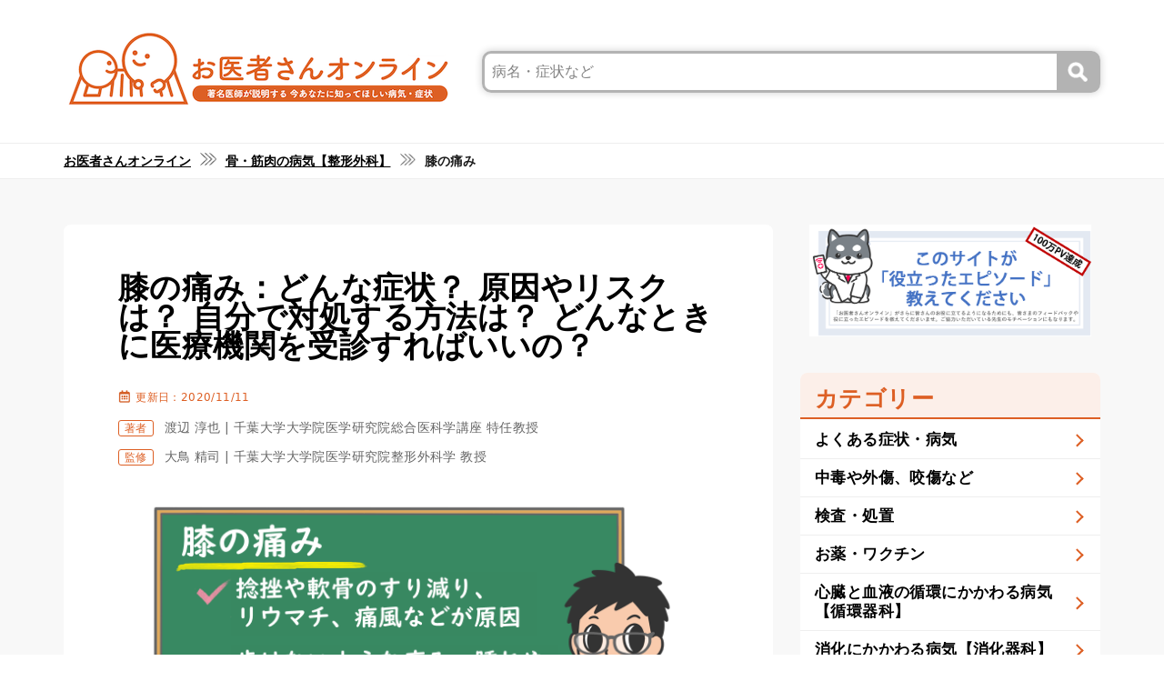

--- FILE ---
content_type: text/html; charset=UTF-8
request_url: https://www.premedi.co.jp/%E3%81%8A%E5%8C%BB%E8%80%85%E3%81%95%E3%82%93%E3%82%AA%E3%83%B3%E3%83%A9%E3%82%A4%E3%83%B3/h00531/
body_size: 156616
content:
<!DOCTYPE html>
<html lang="ja">
<head>
	<meta charset="UTF-8">
	<meta name="viewport" content="width=device-width, initial-scale=1.0, viewport-fit=cover" />		<title>膝の痛み：どんな症状？ 原因やリスクは？ 自分で対処する方法は？ どんなときに医療機関を受診すればいいの？  &#8211; 株式会社プレシジョン</title>

<!-- Google Tag Manager for WordPress by gtm4wp.com -->
<script data-cfasync="false" data-pagespeed-no-defer type="text/javascript">//<![CDATA[
	var gtm4wp_datalayer_name = "dataLayer";
	var dataLayer = dataLayer || [];
//]]>
</script>
<!-- End Google Tag Manager for WordPress by gtm4wp.com -->    <script>
        var ajaxurl = 'https://www.premedi.co.jp/wp-admin/admin-ajax.php';
        var sns_cnt = true;
            </script>
	<link rel='dns-prefetch' href='//s.w.org' />
<link rel="alternate" type="application/rss+xml" title="株式会社プレシジョン &raquo; フィード" href="https://www.premedi.co.jp/feed/" />
<link rel="alternate" type="application/rss+xml" title="株式会社プレシジョン &raquo; コメントフィード" href="https://www.premedi.co.jp/comments/feed/" />
<link rel="alternate" type="application/rss+xml" title="株式会社プレシジョン &raquo; 膝の痛み のコメントのフィード" href="https://www.premedi.co.jp/%e3%81%8a%e5%8c%bb%e8%80%85%e3%81%95%e3%82%93%e3%82%aa%e3%83%b3%e3%83%a9%e3%82%a4%e3%83%b3/h00531/feed/" />
<style class="optimize_css_2" type="text/css" media="all">.ugb-accordion.ugb-accordion--v2.ugb-accordion--open .ugb-accordion__heading .ugb-accordion__arrow{transform:rotate(180deg)}.ugb-accordion.ugb-accordion--v2.ugb-accordion.ugb-accordion--design-basic .ugb-accordion__heading{box-shadow:0 5px 5px 0 rgba(18,63,82,.035),0 0 0 1px rgba(176,181,193,.2);background-color:#fff;border-radius:12px;overflow:hidden;padding:17.5px 35px}.ugb-accordion.ugb-accordion--v2 .ugb-accordion__heading{margin:0;display:flex;align-items:center;justify-content:space-between;cursor:pointer;transition:margin .3s ease-in-out;will-change:margin}.ugb-accordion.ugb-accordion--v2 .ugb-accordion__heading .ugb-accordion__title{flex:1;margin:0!important;order:1}.ugb-accordion.ugb-accordion--v2 .ugb-accordion__heading .ugb-accordion__arrow{flex-shrink:0;order:3;transition:transform .3s ease-in-out;transform:rotate(0deg)}.ugb-accordion.ugb-accordion--v2 .ugb-accordion__heading:after{content:"";width:26.25px;display:block;order:2;flex-shrink:0}.ugb-accordion.ugb-accordion--v2 .ugb-accordion__heading:focus{outline-width:1px;outline-style:dotted}.ugb-accordion.ugb-accordion--v2 .ugb-accordion__heading.ugb--shadow-9{box-shadow:0 25px 60px -15px rgba(72,73,121,.38)!important}.ugb-accordion.ugb-accordion--v2 .ugb-accordion__content{transition:max-height .3s ease-in-out,transform .3s ease-in-out,opacity .3s ease-in-out;transform:translateY(0);opacity:1;will-change:max-height,transform,opacity;overflow:hidden}.ugb-accordion.ugb-accordion--v2 .ugb-accordion__content .ugb-accordion__content-inner{padding:35px 35px 0}.ugb-accordion.ugb-accordion--v2 .ugb-accordion__content .ugb-accordion__content-inner>:first-child{margin-top:0!important}.ugb-accordion.ugb-accordion--v2 .ugb-accordion__content .ugb-accordion__content-inner>:last-child{margin-bottom:0!important}.ugb-accordion.ugb-accordion--v2 .ugb-accordion__content .wp-block-image.wp-block-image.wp-block-image>img{max-width:100%}.ugb-accordion.ugb-accordion--v2:not(.ugb-accordion--open) .ugb-accordion__heading{margin-bottom:0}.ugb-accordion.ugb-accordion--v2:not(.ugb-accordion--open) .ugb-accordion__content{max-height:0;transform:translateY(25px);opacity:0}.ugb-accordion.ugb-accordion--v2.ugb-accordion--design-plain .ugb-accordion__item{border-bottom:1px solid rgba(0,0,0,.1)}.ugb-accordion.ugb-accordion--v2.ugb-accordion--design-plain .ugb-accordion__heading{box-shadow:none;border-radius:0;padding:0;margin-bottom:35px}.ugb-accordion.ugb-accordion--v2.ugb-accordion--design-plain .ugb-accordion__heading:focus{outline-offset:10px}.ugb-accordion.ugb-accordion--v2.ugb-accordion--design-plain .ugb-accordion__content .ugb-accordion__content-inner{padding:0 0 35px}.ugb-blockquote.ugb-blockquote--v3{border:0!important;padding:0!important;font-style:italic;text-align:inherit;background-color:transparent;position:relative;overflow:visible}.ugb-blockquote.ugb-blockquote--v3:after,.ugb-blockquote.ugb-blockquote--v3:before{content:"";display:none!important}.ugb-blockquote.ugb-blockquote--v3 .ugb-blockquote__item{position:relative;padding:60px 35px}.ugb-blockquote.ugb-blockquote--v3 .ugb-blockquote__quote{position:absolute;fill:rgba(129,141,165,.32);width:70px;height:70px;transform:translateX(-50%) translateY(-30%);top:0;left:0;z-index:5}.ugb-blockquote.ugb-blockquote--v3 .ugb-blockquote__content{position:relative;z-index:6}.ugb-blockquote.ugb-blockquote--v3.ugb-blockquote--small-quote .ugb-blockquote__quote{top:60px;left:35px;transform:translateX(-100%) translateY(-80%)}.ugb-blockquote.ugb-blockquote--v3.ugb-blockquote--design-basic .ugb-blockquote__item{box-shadow:0 5px 5px 0 rgba(18,63,82,.035),0 0 0 1px rgba(176,181,193,.2);background-color:#fff;border-radius:12px;padding:60px 35px;overflow:hidden}.ugb-blockquote.ugb-blockquote--v3.ugb-blockquote--design-basic .ugb-blockquote__quote{transform:translateX(-30%) translateY(-30%);top:21px;left:35px}.ugb-blockquote.ugb-blockquote--v3.ugb-blockquote--design-basic.ugb-blockquote--small-quote .ugb-blockquote__quote{top:60px;left:35px;transform:translateX(-100%) translateY(-80%)}.ugb-blog-posts.ugb-blog-posts--v2 .ugb-block-content{display:grid;grid-column-gap:35px;grid-row-gap:60px}.ugb-blog-posts.ugb-blog-posts--v2 .ugb-block-content>:last-child{margin-bottom:0}.ugb-blog-posts.ugb-blog-posts--v2.ugb-blog-posts--columns-1 .ugb-block-content{grid-template-columns:minmax(0,1fr)}.ugb-blog-posts.ugb-blog-posts--v2.ugb-blog-posts--columns-2 .ugb-block-content{grid-template-columns:minmax(0,1fr) minmax(0,1fr)}.ugb-blog-posts.ugb-blog-posts--v2.ugb-blog-posts--columns-3 .ugb-block-content{grid-template-columns:minmax(0,1fr) minmax(0,1fr) minmax(0,1fr)}.ugb-blog-posts.ugb-blog-posts--v2.ugb-blog-posts--columns-4 .ugb-block-content{grid-template-columns:minmax(0,1fr) minmax(0,1fr) minmax(0,1fr) minmax(0,1fr)}.ugb-blog-posts.ugb-blog-posts--v2 .ugb-blog-posts__item{display:flex;flex-direction:column;overflow:hidden}.ugb-blog-posts.ugb-blog-posts--v2 .ugb-blog-posts__content{flex:1;display:flex;flex-direction:column;background-size:cover;background-position:50%}.ugb-blog-posts.ugb-blog-posts--v2 .ugb-blog-posts__category,.ugb-blog-posts.ugb-blog-posts--v2 .ugb-blog-posts__excerpt,.ugb-blog-posts.ugb-blog-posts--v2 .ugb-blog-posts__featured-image,.ugb-blog-posts.ugb-blog-posts--v2 .ugb-blog-posts__meta,.ugb-blog-posts.ugb-blog-posts--v2 .ugb-blog-posts__readmore,.ugb-blog-posts.ugb-blog-posts--v2 .ugb-blog-posts__title{margin:0 0 16px}.ugb-blog-posts.ugb-blog-posts--v2 .ugb-blog-posts__featured-image{border-radius:12px;overflow:hidden}.ugb-blog-posts.ugb-blog-posts--v2 .ugb-blog-posts__featured-image img{-o-object-fit:cover;object-fit:cover;-o-object-position:center;object-position:center;width:100%;display:block}.ugb-blog-posts.ugb-blog-posts--v2 .ugb-blog-posts__category{font-size:11px;text-transform:uppercase}.ugb-blog-posts.ugb-blog-posts--v2 .ugb-blog-posts__category a,.ugb-blog-posts.ugb-blog-posts--v2 .ugb-blog-posts__category a:hover,.ugb-blog-posts.ugb-blog-posts--v2 .ugb-blog-posts__title a,.ugb-blog-posts.ugb-blog-posts--v2 .ugb-blog-posts__title a:hover{text-decoration:none;box-shadow:none}.ugb-blog-posts.ugb-blog-posts--v2 .ugb-blog-posts__meta{font-size:11px;text-transform:uppercase;color:var(--s-primary-color,#2091e1)}.ugb-blog-posts.ugb-blog-posts--v2 .ugb-blog-posts__meta>:not(.ugb-blog-posts__sep){margin:0}.ugb-blog-posts.ugb-blog-posts--v2 .ugb-blog-posts__meta>.ugb-blog-posts__sep{margin:0 .25em}.ugb-blog-posts.ugb-blog-posts--v2.ugb-blog-posts--cat-highlighted .ugb-blog-posts__category{color:transparent!important;margin-left:-3px;margin-right:-3px}.ugb-blog-posts.ugb-blog-posts--v2.ugb-blog-posts--cat-highlighted .ugb-blog-posts__category a{background-color:var(--s-primary-color,#2091e1);color:#fff;display:inline-block;padding:3px 10px;border-radius:4px;margin:0 3px 3px}.ugb-blog-posts.ugb-blog-posts--v2.ugb-blog-posts--design-basic .ugb-blog-posts__item{overflow:visible}.ugb-blog-posts.ugb-blog-posts--v2.ugb-blog-posts--design-basic .ugb-blog-posts__category{order:1}.ugb-blog-posts.ugb-blog-posts--v2.ugb-blog-posts--design-basic .ugb-blog-posts__featured-image{order:2}.ugb-blog-posts.ugb-blog-posts--v2.ugb-blog-posts--design-basic .ugb-blog-posts__excerpt,.ugb-blog-posts.ugb-blog-posts--v2.ugb-blog-posts--design-basic .ugb-blog-posts__featured-image,.ugb-blog-posts.ugb-blog-posts--v2.ugb-blog-posts--design-basic .ugb-blog-posts__meta,.ugb-blog-posts.ugb-blog-posts--v2.ugb-blog-posts--design-basic .ugb-blog-posts__readmore,.ugb-blog-posts.ugb-blog-posts--v2.ugb-blog-posts--design-basic .ugb-blog-posts__title{order:3}.ugb-blog-posts.ugb-blog-posts--v2.ugb-blog-posts--design-list .ugb-blog-posts__item{overflow:visible;display:grid;grid-template-columns:minmax(0,.8fr) minmax(0,1fr);align-items:flex-start;grid-gap:35px}.ugb-blog-posts.ugb-blog-posts--v2.ugb-blog-posts--design-list .ugb-blog-posts__item>:first-child:last-child{grid-column:1/3}.ugb-button-wrapper .ugb-block-content{display:flex!important;justify-content:center;flex-wrap:wrap;align-items:center;margin-left:-.5em;margin-right:-.5em;width:calc(100% + 1em)}.ugb-button-wrapper .ugb-block-content .ugb-button{margin:0 .5em .5em;display:block}.ugb-button-wrapper .ugb-block-content .ugb-button.ugb-button--has-icon,.ugb-button-wrapper .ugb-block-content .ugb-button.ugb-has-icon{display:flex}.ugb-button-wrapper.ugb-button--design-spread .ugb-block-content{justify-content:space-between}.ugb-button-wrapper.ugb-button--design-grouped-1 .ugb-block-content{justify-content:space-evenly}.ugb-button-wrapper.ugb-button--design-grouped-1 .ugb-block-content>:nth-child(2){margin-right:auto}.ugb-button-wrapper.ugb-button--design-grouped-1 .ugb-block-content>:nth-child(3){margin-left:auto}.ugb-button-wrapper.ugb-button--design-grouped-2 .ugb-block-content{justify-content:space-evenly}.ugb-button-wrapper.ugb-button--design-grouped-2 .ugb-block-content>:nth-child(2){margin-left:auto}.ugb-button-wrapper.ugb-button--design-grouped-2 .ugb-block-content>:first-child{margin-right:auto}.ugb-button-wrapper.ugb-button--design-fullwidth .ugb-block-content{flex-wrap:nowrap}.ugb-button-wrapper.ugb-button--design-fullwidth .ugb-block-content>*{width:100%}.ugb-button-wrapper.ugb-button--design-fullwidth .ugb-block-content .ugb-button{text-align:center}.ugb-button-wrapper .ugb-button.ugb-button--design-link,.ugb-button-wrapper .ugb-button.ugb-button--design-plain,.ugb-button-wrapper .ugb-button.ugb-link-button,.ugb-button-wrapper .ugb-button.ugb-plain-button{margin-left:.75em;margin-right:.75em}.ugb-cta.ugb-cta--v2 .ugb-cta__item{text-align:center;display:flex;flex-direction:column;justify-content:center}.ugb-cta.ugb-cta--v2 .ugb-cta__description,.ugb-cta.ugb-cta--v2 .ugb-cta__title{margin:0 0 16px}.ugb-cta.ugb-cta--v2:not(.ugb-cta--design-plain) .ugb-cta__item{box-shadow:0 5px 5px 0 rgba(18,63,82,.035),0 0 0 1px rgba(176,181,193,.2);background-color:#fff;border-radius:12px;overflow:hidden;padding:60px 35px}.ugb-cta.ugb-cta--v2.ugb-cta--design-plain .ugb-cta__item{padding:0 35px}.ugb-cta.ugb-main-block.alignfull.ugb-main-block--inner-full,.ugb-cta.ugb-main-block.alignfull:not(.ugb--has-block-background){padding:0}.ugb-cta.ugb-main-block.alignfull.ugb-main-block--inner-full .ugb-cta__item,.ugb-cta.ugb-main-block.alignfull:not(.ugb--has-block-background) .ugb-cta__item{border-radius:0}.ugb-card.ugb-card--v2 .ugb-block-content{display:grid;grid-auto-columns:minmax(0,1fr);grid-auto-flow:column;grid-gap:35px}.ugb-card.ugb-card--v2 .ugb-block-content>:last-child{margin-bottom:0}.ugb-card.ugb-card--v2 .ugb-card__item{display:flex;flex-direction:column}.ugb-card.ugb-card--v2 .ugb-card__content{flex:1;display:flex;flex-direction:column;background-size:cover;background-position:50%;padding:60px 35px}.ugb-card.ugb-card--v2 .ugb-card__description,.ugb-card.ugb-card--v2 .ugb-card__subtitle{margin:0 0 16px}.ugb-card.ugb-card--v2 .ugb-card__image{height:300px;width:100%;background-size:cover;background-position:50%}.ugb-card.ugb-card--v2 .ugb-card__title{margin:0 0 8px}.ugb-card.ugb-card--v2 .ugb-card__subtitle{font-size:.85em}.ugb-card.ugb-card--v2:not(.ugb-card--design-plain) .ugb-card__item{box-shadow:0 5px 5px 0 rgba(18,63,82,.035),0 0 0 1px rgba(176,181,193,.2);background-color:#fff;border-radius:12px;overflow:hidden}.ugb-card.ugb-card--v2.ugb-card--design-plain .ugb-card__image{margin-bottom:0 0 16px 0}.ugb-card.ugb-card--v2.ugb-card--design-plain .ugb-card__content{padding:0}.ugb-card.ugb-card--v2.ugb-card--columns-3 .ugb-block-content{-ms-grid-columns:1fr 35px 1fr 35px 1fr;display:-ms-grid}.ugb-card.ugb-card--v2.ugb-card--columns-3 .ugb-card__item:nth-child(2){-ms-grid-column:3}.ugb-card.ugb-card--v2.ugb-card--columns-3 .ugb-card__item:nth-child(3){-ms-grid-column:5}.ugb-card.ugb-card--v2.ugb-card--columns-2 .ugb-block-content{-ms-grid-columns:1fr 35px 1fr;display:-ms-grid}.ugb-card.ugb-card--v2.ugb-card--columns-2 .ugb-card__item:nth-child(2){-ms-grid-column:3}.ugb-column .ugb-column__item>:first-child{margin-top:0}.ugb-column .ugb-column__item>:last-child{margin-bottom:0}.ugb-column.ugb-main-block{margin-top:0;margin-bottom:0}.ugb-column,.ugb-column .ugb-column__item,.ugb-column>.ugb-inner-block,.ugb-column>.ugb-inner-block>.ugb-block-content{height:100%}.ugb-column .ugb-column__item{display:flex;flex-direction:column}.ugb-columns .ugb-column{align-items:flex-start}.ugb-column.ugb-column--design-basic>.ugb-inner-block>.ugb-block-content>.ugb-column__item{box-shadow:0 5px 5px 0 rgba(18,63,82,.035),0 0 0 1px rgba(176,181,193,.2);background-color:#fff;border-radius:12px;overflow:hidden;padding:35px}.ugb-columns:not(.ugb-columns--design-plain)>.ugb-inner-block>.ugb-block-content>.ugb-columns__item>:first-child{grid-area:one}.ugb-columns:not(.ugb-columns--design-plain)>.ugb-inner-block>.ugb-block-content>.ugb-columns__item>:nth-child(2){grid-area:two}.ugb-columns:not(.ugb-columns--design-plain)>.ugb-inner-block>.ugb-block-content>.ugb-columns__item>:nth-child(3){grid-area:three}.ugb-columns:not(.ugb-columns--design-plain)>.ugb-inner-block>.ugb-block-content>.ugb-columns__item>:nth-child(4){grid-area:four}.ugb-columns:not(.ugb-columns--design-plain)>.ugb-inner-block>.ugb-block-content>.ugb-columns__item>:nth-child(5){grid-area:five}.ugb-columns:not(.ugb-columns--design-plain)>.ugb-inner-block>.ugb-block-content>.ugb-columns__item>:nth-child(6){grid-area:six}.ugb-columns:not(.ugb-columns--design-plain)>.ugb-inner-block>.ugb-block-content>.ugb-columns__item>:nth-child(7){grid-area:seven}.ugb-columns:not(.ugb-columns--design-plain)>.ugb-inner-block>.ugb-block-content>.ugb-columns__item>:nth-child(8){grid-area:eight}.ugb-columns:not(.ugb-columns--design-plain):not(.ugb-columns--design-plain)>.ugb-inner-block>.ugb-block-content>.ugb-columns__item{grid-auto-columns:auto;grid-auto-flow:row}.ugb-columns .ugb-columns__item{align-items:stretch}.ugb-columns>.ugb-inner-block>.ugb-block-content>.ugb-columns__item{display:grid;grid-auto-columns:minmax(0,1fr);grid-auto-flow:column;grid-gap:35px}.ugb-columns>.ugb-inner-block>.ugb-block-content>.ugb-columns__item>div{margin-left:0;margin-right:0}.ugb-columns.ugb-columns--design-grid.ugb-columns--columns-2>.ugb-inner-block>.ugb-block-content>.ugb-columns__item{grid-template-areas:"one two";grid-template-columns:1fr 1fr;grid-template-rows:auto}.ugb-columns.ugb-columns--design-grid.ugb-columns--columns-3>.ugb-inner-block>.ugb-block-content>.ugb-columns__item{grid-template-areas:"one   two" "three three";grid-template-columns:1fr 1fr;grid-template-rows:auto auto}.ugb-columns.ugb-columns--design-grid.ugb-columns--columns-4>.ugb-inner-block>.ugb-block-content>.ugb-columns__item{grid-template-areas:"one   two" "three four";grid-template-columns:1fr 1fr;grid-template-rows:auto auto}.ugb-columns.ugb-columns--design-grid.ugb-columns--columns-5>.ugb-inner-block>.ugb-block-content>.ugb-columns__item{grid-template-areas:"one   two" "three four" "five  five";grid-template-columns:1fr 1fr;grid-template-rows:auto auto auto}.ugb-columns.ugb-columns--design-grid.ugb-columns--columns-6>.ugb-inner-block>.ugb-block-content>.ugb-columns__item{grid-template-areas:"one  two  three" "four five six";grid-template-columns:1fr 1fr 1fr;grid-template-rows:auto auto}.ugb-columns.ugb-columns--design-grid.ugb-columns--columns-7>.ugb-inner-block>.ugb-block-content>.ugb-columns__item{grid-template-areas:"one   two   three" "four  five  six" "seven seven seven";grid-template-columns:1fr 1fr 1fr;grid-template-rows:auto auto auto}.ugb-columns.ugb-columns--design-grid.ugb-columns--columns-8>.ugb-inner-block>.ugb-block-content>.ugb-columns__item{grid-template-areas:"one  two three four" "five six seven eight";grid-template-columns:1fr 1fr 1fr 1fr;grid-template-rows:auto auto}.ugb-container.ugb-container--v2.alignfull:not(.ugb-container--design-plain):not(.ugb--has-block-background){padding-left:0;padding-right:0}.ugb-container.ugb-container--v2.alignfull:not(.ugb-container--design-plain):not(.ugb--has-block-background)>.ugb-inner-block>.ugb-block-content>.ugb-container__wrapper{border-radius:0!important}.ugb-container.ugb-container--v2>.ugb-inner-block>.ugb-block-content>.ugb-container__wrapper{box-shadow:0 5px 5px 0 rgba(18,63,82,.035),0 0 0 1px rgba(176,181,193,.2);background-color:#fff;border-radius:12px;overflow:hidden;padding:60px 35px;display:flex;flex-direction:column;justify-content:center}.ugb-container.ugb-container--v2 .ugb-container__side{display:flex;flex-direction:column;align-items:center;justify-content:center}.ugb-container.ugb-container--v2 .ugb-container__content-wrapper,.ugb-container.ugb-container--v2 .ugb-container__side{width:100%}.ugb-container.ugb-container--v2 .ugb-container__content-wrapper>:first-child{margin-top:0}.ugb-container.ugb-container--v2 .ugb-container__content-wrapper>:last-child{margin-bottom:0}.ugb-container.ugb-container--v2 .ugb--has-block-background,.ugb-container.ugb-container--v2 .ugb-main-block.alignfull{width:auto!important;margin-left:0;margin-right:0}.ugb-container.ugb-container--v2.ugb-container--design-plain>.ugb-inner-block>.ugb-block-content>.ugb-container__wrapper{background:none;padding-left:0;padding-right:0;box-shadow:none;border-radius:0;overflow:visible}.ugb-count-up.ugb-countup--v4{text-align:center}.ugb-count-up.ugb-countup--v4 .ugb-countup__item{display:flex;flex-direction:column}.ugb-count-up.ugb-countup--v4 .ugb-countup__item>*{z-index:2}.ugb-count-up.ugb-countup--v4 .ugb-countup--hide,.ugb-count-up.ugb-countup--v4 .ugb-countup-hide{visibility:hidden}.ugb-count-up.ugb-countup--v4 .ugb-block-content{display:grid;grid-auto-columns:minmax(0,1fr);grid-auto-flow:column;grid-gap:35px}.ugb-count-up.ugb-countup--v4 .ugb-countup__counter{font-size:40px;line-height:1em;white-space:nowrap}.ugb-count-up.ugb-countup--v4 .ugb-countup__icon{z-index:1}.ugb-count-up.ugb-countup--v4 .ugb-countup__icon svg{margin:0 auto;height:50px;width:50px}.ugb-count-up.ugb-countup--v4 .ugb-countup__icon.ugb-countup__icon--v2{display:flex;flex-direction:column;align-items:center}.ugb-count-up.ugb-countup--v4 .ugb-countup__counter,.ugb-count-up.ugb-countup--v4 .ugb-countup__icon,.ugb-count-up.ugb-countup--v4 .ugb-countup__title{margin:0 0 16px}.ugb-count-up.ugb-countup--v4 .ugb-countup__description{margin-bottom:0}.ugb-count-up.ugb-countup--v4.ugb-countup--columns-4 .ugb-block-content{-ms-grid-columns:1fr 35px 1fr 35px 1fr 35px 1fr;display:-ms-grid}.ugb-count-up.ugb-countup--v4.ugb-countup--columns-4 .ugb-countup__item:nth-child(2){-ms-grid-column:3}.ugb-count-up.ugb-countup--v4.ugb-countup--columns-4 .ugb-countup__item:nth-child(3){-ms-grid-column:5}.ugb-count-up.ugb-countup--v4.ugb-countup--columns-4 .ugb-countup__item:nth-child(4){-ms-grid-column:7}.ugb-count-up.ugb-countup--v4.ugb-countup--columns-3 .ugb-block-content{-ms-grid-columns:1fr 35px 1fr 35px 1fr;display:-ms-grid}.ugb-count-up.ugb-countup--v4.ugb-countup--columns-3 .ugb-countup__item:nth-child(2){-ms-grid-column:3}.ugb-count-up.ugb-countup--v4.ugb-countup--columns-3 .ugb-countup__item:nth-child(3){-ms-grid-column:5}.ugb-count-up.ugb-countup--v4.ugb-countup--columns-2 .ugb-block-content{-ms-grid-columns:1fr 35px 1fr;display:-ms-grid}.ugb-count-up.ugb-countup--v4.ugb-countup--columns-2 .ugb-countup__item:nth-child(2){-ms-grid-column:3}.ugb-divider.ugb-divider--v2{padding-left:0!important;padding-right:0!important}.ugb-divider.ugb-divider--v2 hr{background:none;background-color:#ddd!important;border:0!important;padding:0!important;max-width:none!important;margin:0 auto!important;width:50%;height:1px}.ugb-divider.ugb-divider--v2 hr:after,.ugb-divider.ugb-divider--v2 hr:before{display:none}.ugb-divider.ugb-divider--v2 .ugb-divider__dots{margin:0 auto;display:flex;flex-direction:row;justify-content:space-between;overflow:hidden}.ugb-divider.ugb-divider--v2 .ugb-divider__dot{flex-shrink:0}.ugb-divider.ugb-divider--v2.ugb-divider--design-asterisks hr,.ugb-divider.ugb-divider--v2.ugb-divider--design-dots hr{background-color:transparent!important;height:0!important}.ugb-divider.ugb-divider--v2.ugb-divider--design-asterisks .ugb-divider__dot,.ugb-divider.ugb-divider--v2.ugb-divider--design-dots .ugb-divider__dot{border-radius:100%;background-color:#ddd}.ugb-divider.ugb-divider--v2.ugb-divider--design-asterisks .ugb-divider__dot{background:transparent;position:relative}.ugb-divider.ugb-divider--v2.ugb-divider--design-asterisks .ugb-divider__dot:before{content:"*";font-family:Georgia,Times,Times New Roman,serif;line-height:1;vertical-align:middle;position:absolute;top:0;left:0}.ugb-expand.ugb-expand--v2 .ugb-expand__less-text,.ugb-expand.ugb-expand--v2 .ugb-expand__more-text,.ugb-expand.ugb-expand--v2 .ugb-expand__title{margin:0 0 16px}.ugb-expand.ugb-expand--v2 .ugb-expand__less-toggle-text,.ugb-expand.ugb-expand--v2 .ugb-expand__more-toggle-text{display:inline-block}.ugb-expand.ugb-expand--more .ugb-expand__less-text,.ugb-expand.ugb-expand--more .ugb-expand__more-toggle-text{display:none}.ugb-expand.ugb-expand--more .ugb-expand__more-text{display:block!important}.ugb-expand.ugb-expand--more .ugb-expand__less-toggle-text{display:inline-block!important}.ugb-feature.ugb-feature--v2{text-align:left}.ugb-feature.ugb-feature--v2.ugb-feature--design-basic .ugb-feature__item{box-shadow:0 5px 5px 0 rgba(18,63,82,.035),0 0 0 1px rgba(176,181,193,.2);background-color:#fff;border-radius:12px;overflow:hidden;padding:60px 35px}.ugb-feature.ugb-feature--v2 .ugb-feature__item{display:grid;justify-content:center;align-items:center;grid-template-columns:1fr 1fr;grid-gap:35px}.ugb-feature.ugb-feature--v2 .ugb-feature__image-side{display:flex;justify-content:center;align-items:center}.ugb-feature.ugb-feature--v2 .ugb-feature__image.ugb-feature__image-has-shape{box-shadow:none!important;border-radius:0!important}.ugb-feature.ugb-feature--v2 .ugb-feature__description,.ugb-feature.ugb-feature--v2 .ugb-feature__title{margin:0 0 16px}.ugb-feature.ugb-feature--v2 .ugb-feature__content,.ugb-feature.ugb-feature--v2 .ugb-feature__item{background-size:cover;background-position:50%}.ugb-feature.ugb-feature--v2.ugb-feature--invert .ugb-feature__content{grid-column:2;grid-row:1}.ugb-feature-grid.ugb-feature-grid--v2 .ugb-block-content{display:grid;grid-auto-columns:minmax(0,1fr);grid-auto-flow:column;grid-gap:35px;text-align:center}.ugb-feature-grid.ugb-feature-grid--v2 .ugb-block-content>:last-child{margin-bottom:0}.ugb-feature-grid.ugb-feature-grid--v2 .ugb-feature-grid__content{z-index:2}.ugb-feature-grid.ugb-feature-grid--v2 .ugb-feature-grid__item{display:flex;flex-direction:column;background-size:cover;background-position:50%}.ugb-feature-grid.ugb-feature-grid--v2 .ugb-feature-grid__image{margin-left:auto;margin-right:auto}.ugb-feature-grid.ugb-feature-grid--v2 .ugb-feature-grid__image img{margin:0 auto;height:auto;max-width:100%;position:relative}.ugb-feature-grid.ugb-feature-grid--v2 .ugb-feature-grid__description,.ugb-feature-grid.ugb-feature-grid--v2 .ugb-feature-grid__image,.ugb-feature-grid.ugb-feature-grid--v2 .ugb-feature-grid__title{margin:0 0 16px}.ugb-feature-grid.ugb-feature-grid--v2:not(.ugb-feature-grid--design-plain) .ugb-feature-grid__item{box-shadow:0 5px 5px 0 rgba(18,63,82,.035),0 0 0 1px rgba(176,181,193,.2);background-color:#fff;border-radius:12px;overflow:hidden;padding:60px 35px}.ugb-feature-grid.ugb-feature-grid--v2 .ugb-feature-grid__image{min-height:1px}.ugb-feature-grid.ugb-feature-grid--v2.ugb-feature-grid--columns-4 .ugb-block-content{-ms-grid-columns:1fr 35px 1fr 35px 1fr 35px 1fr;display:-ms-grid}.ugb-feature-grid.ugb-feature-grid--v2.ugb-feature-grid--columns-4 .ugb-feature-grid__item:nth-child(2){-ms-grid-column:3}.ugb-feature-grid.ugb-feature-grid--v2.ugb-feature-grid--columns-4 .ugb-feature-grid__item:nth-child(3){-ms-grid-column:5}.ugb-feature-grid.ugb-feature-grid--v2.ugb-feature-grid--columns-4 .ugb-feature-grid__item:nth-child(4){-ms-grid-column:7}.ugb-feature-grid.ugb-feature-grid--v2.ugb-feature-grid--columns-3 .ugb-block-content{-ms-grid-columns:1fr 35px 1fr 35px 1fr;display:-ms-grid}.ugb-feature-grid.ugb-feature-grid--v2.ugb-feature-grid--columns-3 .ugb-feature-grid__item:nth-child(2){-ms-grid-column:3}.ugb-feature-grid.ugb-feature-grid--v2.ugb-feature-grid--columns-3 .ugb-feature-grid__item:nth-child(3){-ms-grid-column:5}.ugb-feature-grid.ugb-feature-grid--v2.ugb-feature-grid--columns-2 .ugb-block-content{-ms-grid-columns:1fr 35px 1fr;display:-ms-grid}.ugb-feature-grid.ugb-feature-grid--v2.ugb-feature-grid--columns-2 .ugb-feature-grid__item:nth-child(2){-ms-grid-column:3}.ugb-feature-grid.ugb-feature-grid--v2.ugb-feature-grid--design-horizontal .ugb-feature-grid__item{display:-ms-grid;-ms-grid-columns:1fr 35px 1fr}.ugb-feature-grid.ugb-feature-grid--v2.ugb-feature-grid--design-horizontal .ugb-feature-grid__content{-ms-grid-column:3}.ugb-feature-grid.ugb-feature-grid--v2.ugb-feature-grid--design-horizontal .ugb-feature-grid__item>:first-child:last-child{-ms-grid-column:1!important;-ms-grid-column-span:3}.ugb-header.ugb-header--v3{text-align:center}.ugb-header.ugb-header--v3:not(.ugb-header--design-plain) .ugb-header__item{box-shadow:0 5px 5px 0 rgba(18,63,82,.035),0 0 0 1px rgba(176,181,193,.2);background-color:#fff;border-radius:12px;overflow:hidden;padding:150px 60px}.ugb-header.ugb-header--v3 .ugb-header__item{padding:150px 60px;justify-content:center;display:flex;flex-direction:column}.ugb-header.ugb-header--v3 .ugb-button{position:relative;margin-top:0;margin-bottom:0}.ugb-header.ugb-header--v3 .ugb-header__subtitle,.ugb-header.ugb-header--v3 .ugb-header__title{margin:0 0 16px}.ugb-header.ugb-header--v3 .ugb-header__buttons{display:flex;align-items:center;justify-content:center;margin-left:-.5em;margin-right:-.5em}.ugb-header.ugb-header--v3 .ugb-header__buttons>*{margin:0 .5em .5em}.ugb-header.ugb-header--v3.ugb-main-block.alignfull:not(.ugb-main-block--inner-center):not(.ugb-main-block--inner-wide){padding:0}.ugb-header.ugb-header--v3.ugb-main-block.alignfull:not(.ugb-main-block--inner-center):not(.ugb-main-block--inner-wide) .ugb-header__item{border-radius:0}.ugb-heading__bottom-line,.ugb-heading__top-line{height:4px;width:100px;background:#333}.ugb-heading .ugb-heading__subtitle,.ugb-heading .ugb-heading__top-line{margin-bottom:16px}.ugb-heading .ugb-heading__title{margin-top:0!important;margin-bottom:8px}.ugb-icon .ugb-inner-block{width:auto}.ugb-icon .ugb-icon__content-wrapper{display:grid;grid-auto-columns:minmax(0,1fr);grid-auto-flow:column;grid-gap:35px}.ugb-icon .ugb-icon__item{text-align:center;display:flex;flex-direction:column;align-items:center}.ugb-icon.ugb-main-block .ugb-icon-inner-svg svg{height:50px;width:50px}.ugb-icon .ugb-icon__icon{display:inline-block}.ugb-icon .ugb-icon__title{width:100%;margin:0!important}.ugb-icon .ugb-icon__icon:first-child,.ugb-icon .ugb-icon__title:first-child{margin-bottom:16px}.ugb-icon-list.ugb-icon-list--v2 ul{margin:0!important;padding:0!important;list-style:none!important}.ugb-icon-list.ugb-icon-list--v2 li:before{content:"";display:inline-block;vertical-align:middle;height:20px;width:20px;margin-right:1em;background-size:contain!important;background-repeat:no-repeat;background-position:50%;margin-bottom:5px}.ugb-icon-list.ugb-icon-list--v2 li{margin-top:0!important;margin-bottom:16px;list-style:none!important;text-indent:calc(var(--icon-size, 20px)*-1 - 1em)!important;padding-left:calc(var(--icon-size, 20px) + 1em)!important}.ugb-icon-list.ugb-icon-list--v2 li:last-child{margin-bottom:0!important}.ugb-icon-list.ugb-icon-list--v2 li ul{column-count:1;margin-top:16px;list-style:none;margin-left:0}.ugb-icon-list.ugb-icon-list--v2.ugb-icon-list--display-grid ul{display:grid;grid-column-gap:20px}.ugb-icon-list.ugb-icon-list--v2 li{page-break-inside:avoid;break-inside:avoid}.ugb-image-box.ugb-image-box--v4{text-align:center}.ugb-image-box.ugb-image-box--v4 .ugb-block-content{display:grid;grid-auto-columns:minmax(0,1fr);grid-auto-flow:column;grid-gap:35px}.ugb-image-box.ugb-image-box--v4 .ugb-image-box__item{position:relative;height:350px;box-shadow:0 5px 5px 0 rgba(18,63,82,.035),0 0 0 1px rgba(176,181,193,.2);background-color:#fff;border-radius:12px;overflow:hidden;padding:35px;display:flex;flex-direction:column;justify-content:center}.ugb-image-box.ugb-image-box--v4 .ugb-image-box__image,.ugb-image-box.ugb-image-box--v4 .ugb-image-box__image-wrapper,.ugb-image-box.ugb-image-box--v4 .ugb-image-box__overlay,.ugb-image-box.ugb-image-box--v4 .ugb-image-box__overlay-hover,.ugb-image-box.ugb-image-box--v4 .ugb-image-box__overlay-link{position:absolute;top:0;left:0;right:0;bottom:0}.ugb-image-box.ugb-image-box--v4 .ugb-image-box__image-wrapper{height:auto;z-index:1;-webkit-mask-image:-webkit-radial-gradient(#fff,#000);transform:translateZ(0)}.ugb-image-box.ugb-image-box--v4 .ugb-image-box__image{height:100%;background-size:cover;background-position:50%;will-change:filter,transform}.ugb-image-box.ugb-image-box--v4 .ugb-image-box__overlay,.ugb-image-box.ugb-image-box--v4 .ugb-image-box__overlay-hover{pointer-events:none;z-index:2;background-color:#000;opacity:.7}.ugb-image-box.ugb-image-box--v4 .ugb-image-box__overlay-hover{z-index:3}.ugb-image-box.ugb-image-box--v4 .ugb-image-box__overlay-link{z-index:5}.ugb-image-box.ugb-image-box--v4 .ugb-image-box__item:hover .ugb-image-box__overlay,.ugb-image-box.ugb-image-box--v4 .ugb-image-box__item:not(:hover) .ugb-image-box__overlay-hover{opacity:0!important}.ugb-image-box.ugb-image-box--v4 .ugb-image-box__content{z-index:4}.ugb-image-box.ugb-image-box--v4 .ugb-image-box__content>:first-child{margin-top:0}.ugb-image-box.ugb-image-box--v4 .ugb-image-box__content>:last-child{margin-bottom:0}.ugb-image-box.ugb-image-box--v4 .ugb-image-box__description,.ugb-image-box.ugb-image-box--v4 .ugb-image-box__line,.ugb-image-box.ugb-image-box--v4 .ugb-image-box__subtitle,.ugb-image-box.ugb-image-box--v4 .ugb-image-box__title{color:#fff;margin:0 0 16px}.ugb-image-box.ugb-image-box--v4 .ugb-image-box__subtitle{font-size:.8em;margin-bottom:5.33333px}.ugb-image-box.ugb-image-box--v4 .ugb-image-box__box{border-radius:12px}.ugb-image-box.ugb-image-box--v4 .ugb-image-box__arrow{pointer-events:none;z-index:4;position:absolute;bottom:35px;left:35px;right:35px}.ugb-image-box.ugb-image-box--v4 .ugb-image-box__arrow svg{display:inline-block;fill:#fff;width:30px}.ugb-image-box.ugb-image-box--v4 .ugb-image-box__arrow,.ugb-image-box.ugb-image-box--v4 .ugb-image-box__content,.ugb-image-box.ugb-image-box--v4 .ugb-image-box__description,.ugb-image-box.ugb-image-box--v4 .ugb-image-box__header,.ugb-image-box.ugb-image-box--v4 .ugb-image-box__image,.ugb-image-box.ugb-image-box--v4 .ugb-image-box__image-wrapper,.ugb-image-box.ugb-image-box--v4 .ugb-image-box__line,.ugb-image-box.ugb-image-box--v4 .ugb-image-box__overlay,.ugb-image-box.ugb-image-box--v4 .ugb-image-box__overlay-hover,.ugb-image-box.ugb-image-box--v4 .ugb-image-box__overlay-link,.ugb-image-box.ugb-image-box--v4 .ugb-image-box__subtitle,.ugb-image-box.ugb-image-box--v4 .ugb-image-box__title{transition:all .4s ease-in-out}.ugb-image-box.ugb-image-box--v4.ugb-image-box--effect-zoom-in .ugb-image-box__item:hover .ugb-image-box__image,.ugb-image-box.ugb-image-box--v4.ugb-image-box--effect-zoom-out .ugb-image-box__item .ugb-image-box__image{transform:scale(1.1)}.ugb-image-box.ugb-image-box--v4.ugb-image-box--effect-zoom-out .ugb-image-box__item:hover .ugb-image-box__image{transform:scale(1)}.ugb-image-box.ugb-image-box--v4.ugb-image-box--design-basic .ugb-image-box__description{margin-bottom:0}.ugb-image-box.ugb-image-box--v4.ugb-image-box--design-basic.ugb-image-box--with-arrow .ugb-image-box__item{padding-bottom:70px}.ugb-image-box.ugb-image-box--v4.ugb-image-box--design-basic .ugb-image-box__subtitle{opacity:0}.ugb-image-box.ugb-image-box--v4.ugb-image-box--design-basic .ugb-image-box__description{transform:translateY(-30px);opacity:0}.ugb-image-box.ugb-image-box--v4.ugb-image-box--design-basic .ugb-image-box__arrow{transform:translateY(30px);opacity:0}.ugb-image-box.ugb-image-box--v4.ugb-image-box--design-basic .ugb-image-box__item:hover .ugb-image-box__arrow,.ugb-image-box.ugb-image-box--v4.ugb-image-box--design-basic .ugb-image-box__item:hover .ugb-image-box__description,.ugb-image-box.ugb-image-box--v4.ugb-image-box--design-basic .ugb-image-box__item:hover .ugb-image-box__subtitle{transform:translateY(0);opacity:1}.ugb-image-box.ugb-image-box--v4.ugb-image-box--design-plain{text-align:left}.ugb-image-box.ugb-image-box--v4.ugb-image-box--design-plain .ugb-image-box__item{justify-content:flex-end}.ugb-image-box.ugb-image-box--v4.ugb-image-box--design-plain .ugb-image-box__arrow{position:relative;bottom:auto;left:auto;right:auto}.ugb-image-box.ugb-image-box--v4.ugb-image-box--design-plain .ugb-image-box__content{transform:translateY(30px);margin-bottom:10px}.ugb-image-box.ugb-image-box--v4.ugb-image-box--design-plain .ugb-image-box__description{transform:translateY(-30px);opacity:0}.ugb-image-box.ugb-image-box--v4.ugb-image-box--design-plain .ugb-image-box__arrow{transform:translateY(-60px);opacity:0}.ugb-image-box.ugb-image-box--v4.ugb-image-box--design-plain .ugb-image-box__item:hover .ugb-image-box__arrow,.ugb-image-box.ugb-image-box--v4.ugb-image-box--design-plain .ugb-image-box__item:hover .ugb-image-box__content,.ugb-image-box.ugb-image-box--v4.ugb-image-box--design-plain .ugb-image-box__item:hover .ugb-image-box__description{transform:translateY(0);opacity:1}.ugb-image-box.ugb-image-box--v4.ugb-image-box--columns-4 .ugb-block-content{-ms-grid-columns:1fr 35px 1fr 35px 1fr 35px 1fr;display:-ms-grid}.ugb-image-box.ugb-image-box--v4.ugb-image-box--columns-4 .ugb-image-box__item:nth-child(2){-ms-grid-column:3}.ugb-image-box.ugb-image-box--v4.ugb-image-box--columns-4 .ugb-image-box__item:nth-child(3){-ms-grid-column:5}.ugb-image-box.ugb-image-box--v4.ugb-image-box--columns-4 .ugb-image-box__item:nth-child(4){-ms-grid-column:7}.ugb-image-box.ugb-image-box--v4.ugb-image-box--columns-3 .ugb-block-content{-ms-grid-columns:1fr 35px 1fr 35px 1fr;display:-ms-grid}.ugb-image-box.ugb-image-box--v4.ugb-image-box--columns-3 .ugb-image-box__item:nth-child(2){-ms-grid-column:3}.ugb-image-box.ugb-image-box--v4.ugb-image-box--columns-3 .ugb-image-box__item:nth-child(3){-ms-grid-column:5}.ugb-image-box.ugb-image-box--v4.ugb-image-box--columns-2 .ugb-block-content{-ms-grid-columns:1fr 35px 1fr;display:-ms-grid}.ugb-image-box.ugb-image-box--v4.ugb-image-box--columns-2 .ugb-image-box__item:nth-child(2){-ms-grid-column:3}.ugb-notification.ugb-notification--v2 .ugb-notification__item{box-shadow:0 5px 5px 0 rgba(18,63,82,.035),0 0 0 1px rgba(176,181,193,.2);background-color:#fff;border-radius:12px;overflow:hidden;padding:35px;display:flex;flex-direction:column}.ugb-notification.ugb-notification--v2 .ugb-notification__item>:last-child{margin-bottom:0}.ugb-notification.ugb-notification--v2 .ugb-notification__description,.ugb-notification.ugb-notification--v2 .ugb-notification__icon,.ugb-notification.ugb-notification--v2 .ugb-notification__title{margin:0 0 16px}.ugb-notification.ugb-notification--v2.ugb-notification--design-basic .ugb-notification__item,.ugb-notification.ugb-notification--v2.ugb-notification--design-large-icon .ugb-notification__item{background-color:#40ba7b}.ugb-notification.ugb-notification--v2.ugb-notification--design-basic .ugb-notification__description,.ugb-notification.ugb-notification--v2.ugb-notification--design-basic .ugb-notification__icon,.ugb-notification.ugb-notification--v2.ugb-notification--design-basic .ugb-notification__title,.ugb-notification.ugb-notification--v2.ugb-notification--design-large-icon .ugb-notification__description,.ugb-notification.ugb-notification--v2.ugb-notification--design-large-icon .ugb-notification__icon,.ugb-notification.ugb-notification--v2.ugb-notification--design-large-icon .ugb-notification__title{color:#fff}.ugb-notification.ugb-notification--v2.ugb-notification--design-basic .ugb-notification__close-button svg,.ugb-notification.ugb-notification--v2.ugb-notification--design-basic .ugb-notification__icon,.ugb-notification.ugb-notification--v2.ugb-notification--design-large-icon .ugb-notification__close-button svg,.ugb-notification.ugb-notification--v2.ugb-notification--design-large-icon .ugb-notification__icon{fill:#fff}.ugb-notification.ugb-notification--v2.ugb-notification--design-basic.ugb-notification--type-error .ugb-notification__item,.ugb-notification.ugb-notification--v2.ugb-notification--design-large-icon.ugb-notification--type-error .ugb-notification__item{background-color:#d9534f}.ugb-notification.ugb-notification--v2.ugb-notification--design-basic.ugb-notification--type-info .ugb-notification__item,.ugb-notification.ugb-notification--v2.ugb-notification--design-large-icon.ugb-notification--type-info .ugb-notification__item{background-color:#2091e1}.ugb-notification.ugb-notification--v2.ugb-notification--design-basic.ugb-notification--type-warning .ugb-notification__item,.ugb-notification.ugb-notification--v2.ugb-notification--design-large-icon.ugb-notification--type-warning .ugb-notification__item{background-color:#ffdd57}.ugb-notification.ugb-notification--v2.ugb-notification--design-basic.ugb-notification--type-warning .ugb-notification__description,.ugb-notification.ugb-notification--v2.ugb-notification--design-basic.ugb-notification--type-warning .ugb-notification__icon,.ugb-notification.ugb-notification--v2.ugb-notification--design-basic.ugb-notification--type-warning .ugb-notification__title,.ugb-notification.ugb-notification--v2.ugb-notification--design-large-icon.ugb-notification--type-warning .ugb-notification__description,.ugb-notification.ugb-notification--v2.ugb-notification--design-large-icon.ugb-notification--type-warning .ugb-notification__icon,.ugb-notification.ugb-notification--v2.ugb-notification--design-large-icon.ugb-notification--type-warning .ugb-notification__title{color:#424242}.ugb-notification.ugb-notification--v2.ugb-notification--design-basic.ugb-notification--type-warning .ugb-notification__close-button svg,.ugb-notification.ugb-notification--v2.ugb-notification--design-basic.ugb-notification--type-warning .ugb-notification__icon,.ugb-notification.ugb-notification--v2.ugb-notification--design-large-icon.ugb-notification--type-warning .ugb-notification__close-button svg,.ugb-notification.ugb-notification--v2.ugb-notification--design-large-icon.ugb-notification--type-warning .ugb-notification__icon{fill:#424242}.ugb-notification.ugb-notification--v2.ugb-notification--design-plain .ugb-notification__item{background:none;border-radius:0;box-shadow:none}.ugb-notification.ugb-notification--v2.ugb-notification--design-plain .ugb-button--inner,.ugb-notification.ugb-notification--v2.ugb-notification--design-plain .ugb-notification__description,.ugb-notification.ugb-notification--v2.ugb-notification--design-plain .ugb-notification__icon,.ugb-notification.ugb-notification--v2.ugb-notification--design-plain .ugb-notification__title{color:#40ba7b}.ugb-notification.ugb-notification--v2.ugb-notification--design-plain .ugb-notification__close-button svg,.ugb-notification.ugb-notification--v2.ugb-notification--design-plain .ugb-notification__icon{fill:#40ba7b}.ugb-notification.ugb-notification--v2.ugb-notification--design-plain .ugb-button{border-color:#40ba7b}.ugb-notification.ugb-notification--v2.ugb-notification--design-plain.ugb-notification--type-error .ugb-button--inner,.ugb-notification.ugb-notification--v2.ugb-notification--design-plain.ugb-notification--type-error .ugb-notification__description,.ugb-notification.ugb-notification--v2.ugb-notification--design-plain.ugb-notification--type-error .ugb-notification__icon,.ugb-notification.ugb-notification--v2.ugb-notification--design-plain.ugb-notification--type-error .ugb-notification__title{color:#d9534f}.ugb-notification.ugb-notification--v2.ugb-notification--design-plain.ugb-notification--type-error .ugb-notification__close-button svg,.ugb-notification.ugb-notification--v2.ugb-notification--design-plain.ugb-notification--type-error .ugb-notification__icon{fill:#d9534f}.ugb-notification.ugb-notification--v2.ugb-notification--design-plain.ugb-notification--type-error .ugb-button{border-color:#d9534f}.ugb-notification.ugb-notification--v2.ugb-notification--design-plain.ugb-notification--type-info .ugb-button--inner,.ugb-notification.ugb-notification--v2.ugb-notification--design-plain.ugb-notification--type-info .ugb-notification__description,.ugb-notification.ugb-notification--v2.ugb-notification--design-plain.ugb-notification--type-info .ugb-notification__icon,.ugb-notification.ugb-notification--v2.ugb-notification--design-plain.ugb-notification--type-info .ugb-notification__title{color:#2091e1}.ugb-notification.ugb-notification--v2.ugb-notification--design-plain.ugb-notification--type-info .ugb-notification__close-button svg,.ugb-notification.ugb-notification--v2.ugb-notification--design-plain.ugb-notification--type-info .ugb-notification__icon{fill:#2091e1}.ugb-notification.ugb-notification--v2.ugb-notification--design-plain.ugb-notification--type-info .ugb-button{border-color:#2091e1}.ugb-notification.ugb-notification--v2.ugb-notification--design-plain.ugb-notification--type-warning .ugb-button--inner,.ugb-notification.ugb-notification--v2.ugb-notification--design-plain.ugb-notification--type-warning .ugb-notification__description,.ugb-notification.ugb-notification--v2.ugb-notification--design-plain.ugb-notification--type-warning .ugb-notification__icon,.ugb-notification.ugb-notification--v2.ugb-notification--design-plain.ugb-notification--type-warning .ugb-notification__title{color:#ff6f2f}.ugb-notification.ugb-notification--v2.ugb-notification--design-plain.ugb-notification--type-warning .ugb-notification__close-button svg,.ugb-notification.ugb-notification--v2.ugb-notification--design-plain.ugb-notification--type-warning .ugb-notification__icon{fill:#ff6f2f}.ugb-notification.ugb-notification--v2.ugb-notification--design-plain.ugb-notification--type-warning .ugb-button{border-color:#ff6f2f}.ugb-notification.ugb-notification--v2.ugb-notification--dismissible{display:none}.ugb-notification.ugb-notification--v2.ugb-notification--dismissible .ugb-notification__item{position:relative;padding-right:60px}.ugb-notification__icon,.ugb-notification__icon svg{width:30px;height:30px}.ugb-notification__close-button{position:absolute!important;top:0;right:0;z-index:2;margin-right:30px;margin-top:30px;font-size:8px;cursor:pointer;width:16px;height:16px;padding:.3rem 0 0;display:flex;justify-content:center;align-items:center}.ugb-notification__close-button svg{width:100%;height:auto}.ugb-number-box.ugb-number-box--v3{text-align:center}.ugb-number-box.ugb-number-box--v3 .ugb-block-content{display:grid;grid-auto-columns:minmax(0,1fr);grid-auto-flow:column;grid-gap:35px}.ugb-number-box.ugb-number-box--v3.ugb-number-box--columns-2 .ugb-block-content{grid-template-columns:minmax(0,1fr) minmax(0,1fr);grid-auto-flow:row}.ugb-number-box.ugb-number-box--v3.ugb-number-box--columns-1 .ugb-block-content{grid-template-columns:minmax(0,1fr);grid-auto-flow:row}.ugb-number-box.ugb-number-box--v3 .ugb-number-box__item{margin-bottom:0!important}.ugb-number-box.ugb-number-box--v3 .ugb-number-box__item .ugb-number-box__content{z-index:4}.ugb-number-box.ugb-number-box--v3 .ugb-number-box__item{display:flex;flex-direction:column;box-shadow:0 5px 5px 0 rgba(18,63,82,.035),0 0 0 1px rgba(176,181,193,.2);background-color:#fff;border-radius:12px;overflow:hidden;padding:60px 35px}.ugb-number-box.ugb-number-box--v3 .ugb-number-box .ugb-inner-block{text-align:center}.ugb-number-box.ugb-number-box--v3 .ugb-number-box__number{background-color:#ddd;background-color:var(--s-primary-color,#ddd);color:#fff;border-radius:100%;font-size:3em;display:block;padding:0;overflow:visible;margin:0 auto;height:2.5em;width:2.5em;line-height:2.5em;box-sizing:content-box;white-space:nowrap!important;text-align:center;z-index:3}.ugb-number-box.ugb-number-box--v3.ugb-number-box--number-style-square .ugb-number-box__number{border-radius:0}.ugb-number-box.ugb-number-box--v3.ugb-number-box--number-style-none .ugb-number-box__number{display:block;background:none;border-radius:0;color:#222;color:var(--s-primary-color,#222);line-height:1em;height:auto;width:100%}.ugb-number-box.ugb-number-box--v3 .ugb-number-box__number{margin:0 auto 16px}.ugb-number-box.ugb-number-box--v3 .ugb-number-box__description,.ugb-number-box.ugb-number-box--v3 .ugb-number-box__title{margin:0 0 16px}.ugb-number-box.ugb-number-box--v3 .ugb-number-box__title{line-height:1.1em}.ugb-number-box.ugb-number-box--v3.ugb-number-box--design-plain .ugb-number-box__item{box-shadow:none;border-radius:0;padding:0;background:none}.ugb-number-box.ugb-number-box--v3.ugb-number-box--columns-3 .ugb-block-content{-ms-grid-columns:1fr 35px 1fr 35px 1fr;display:-ms-grid}.ugb-number-box.ugb-number-box--v3.ugb-number-box--columns-3 .ugb-number-box__item:nth-child(2){-ms-grid-column:3}.ugb-number-box.ugb-number-box--v3.ugb-number-box--columns-3 .ugb-number-box__item:nth-child(3){-ms-grid-column:5}.ugb-number-box.ugb-number-box--v3.ugb-number-box--columns-2 .ugb-block-content{-ms-grid-columns:1fr 35px 1fr;display:-ms-grid}.ugb-number-box.ugb-number-box--v3.ugb-number-box--columns-2 .ugb-number-box__item:nth-child(2){-ms-grid-column:3}.ugb-pricing-box.ugb-pricing-box--v3 .ugb-block-content{text-align:center;display:grid;grid-auto-columns:minmax(0,1fr);grid-auto-flow:column;grid-gap:35px;align-items:center}.ugb-pricing-box.ugb-pricing-box--v3 .ugb-pricing-box__item{box-shadow:0 5px 5px 0 rgba(18,63,82,.035),0 0 0 1px rgba(176,181,193,.2);background-color:#fff;border-radius:12px;overflow:hidden;padding:60px 35px;display:flex;flex-direction:column}.ugb-pricing-box.ugb-pricing-box--v3 .ugb-pricing-box__feature-list{display:flex;flex-direction:column;justify-content:center;align-items:center}.ugb-pricing-box.ugb-pricing-box--v3 .ugb-pricing-box__price-line{display:flex;justify-content:center}.ugb-pricing-box.ugb-pricing-box--v3 .ugb-pricing-box__price-prefix{align-self:flex-start;font-size:1.2em}.ugb-pricing-box.ugb-pricing-box--v3 .ugb-pricing-box__price-suffix{align-self:flex-end;font-size:1.5em}.ugb-pricing-box.ugb-pricing-box--v3 .ugb-pricing-box__price{font-size:3.5em;line-height:100%!important}.ugb-pricing-box.ugb-pricing-box--v3 .ugb-pricing-box__subprice{font-size:.75em;color:#ddd;text-transform:uppercase;line-height:100%!important}.ugb-pricing-box.ugb-pricing-box--v3 .ugb-pricing-box__image{margin-left:auto;margin-right:auto;width:100%}.ugb-pricing-box.ugb-pricing-box--v3 .ugb-pricing-box__image .ugb-img{margin:0 auto;display:block}.ugb-pricing-box.ugb-pricing-box--v3 .ugb-pricing-box__description,.ugb-pricing-box.ugb-pricing-box--v3 .ugb-pricing-box__image,.ugb-pricing-box.ugb-pricing-box--v3 .ugb-pricing-box__price-wrapper,.ugb-pricing-box.ugb-pricing-box--v3 .ugb-pricing-box__subprice,.ugb-pricing-box.ugb-pricing-box--v3 .ugb-pricing-box__title{margin:0 0 16px}.ugb-pricing-box.ugb-pricing-box--v3 .ugb-pricing-box__button{margin-top:32px;margin-bottom:32px}.ugb-pricing-box.ugb-pricing-box--v3.ugb-pricing-box--design-plain .ugb-pricing-box__item{background:none;padding:0;box-shadow:none;border-radius:0}.ugb-pricing-box.ugb-pricing-box--v3 .ugb-pricing-box__image{min-height:1px}.ugb-pricing-box.ugb-pricing-box--v3.ugb-pricing-box--columns-3 .ugb-block-content{-ms-grid-columns:1fr 35px 1fr 35px 1fr;display:-ms-grid}.ugb-pricing-box.ugb-pricing-box--v3.ugb-pricing-box--columns-3 .ugb-pricing-box__item:nth-child(2){-ms-grid-column:3}.ugb-pricing-box.ugb-pricing-box--v3.ugb-pricing-box--columns-3 .ugb-pricing-box__item:nth-child(3){-ms-grid-column:5}.ugb-pricing-box.ugb-pricing-box--v3.ugb-pricing-box--columns-2 .ugb-block-content{-ms-grid-columns:1fr 35px 1fr;display:-ms-grid}.ugb-pricing-box.ugb-pricing-box--v3.ugb-pricing-box--columns-2 .ugb-pricing-box__item:nth-child(2){-ms-grid-column:3}.ugb-separator .ugb-block-content .ugb-separator__svg-wrapper{height:200px}.ugb-separator{box-sizing:content-box;position:relative}.ugb-separator.ugb-separator.ugb-separator.ugb-separator{z-index:2}.ugb-separator.ugb-separator--flip-vertical{transform:scaleY(-1)}.ugb-separator.ugb-separator--flip-horizontal{transform:scaleX(-1)}.ugb-separator.ugb-separator--flip-vertical.ugb-separator--flip-horizontal{transform:scaleY(-1) scaleX(-1)}.ugb-separator .ugb-separator__svg-wrapper{position:relative;display:flex;align-items:flex-end;overflow-x:hidden;overflow-y:visible;box-sizing:content-box}.ugb-separator.alignfull,.ugb-separator.alignfull .ugb-separator__svg-wrapper{overflow:visible}.ugb-separator .ugb-separator__svg-inner{position:relative;height:100%;width:100%}.ugb-separator svg{height:100%;width:100%;display:block;fill:#abb8c3;position:absolute;top:0;left:0;right:0;bottom:0;z-index:3;transform-origin:bottom}.ugb-separator svg.ugb-separator--no-shadow :not(:last-child){display:none}.ugb-separator .ugb-separator__bottom-pad,.ugb-separator .ugb-separator__top-pad{height:0;width:100%;z-index:2;position:relative}.ugb-separator .ugb-separator__top-pad{margin-bottom:-1px}.ugb-separator .ugb-separator__bottom-pad{margin-top:-1px;background:#abb8c3}.ugb-spacer.ugb-spacer--v2{height:50px;margin-top:0!important;margin-bottom:0!important;background-size:cover;background-position:50%;padding:0!important}.ugb-spacer.ugb-spacer--v2 .ugb-block-content,.ugb-spacer.ugb-spacer--v2 .ugb-inner-block,.ugb-spacer.ugb-spacer--v2 .ugb-spacer--inner{height:100%}.ugb-spacer.ugb-spacer--v2 .ugb-bottom-separator,.ugb-spacer.ugb-spacer--v2 .ugb-top-separator{z-index:6}.ugb-spacer.ugb-spacer--v2.ugb--has-bottom-separator,.ugb-spacer.ugb-spacer--v2.ugb--has-top-separator{padding:0!important}.ugb-team-member.ugb-team-member--v3 .ugb-block-content{display:grid;grid-auto-columns:minmax(0,1fr);grid-auto-flow:column;grid-gap:35px}.ugb-team-member.ugb-team-member--v3 .ugb-block-content>:last-child{margin-bottom:0}.ugb-team-member.ugb-team-member--v3 .ugb-team-member__item{display:flex;flex-direction:column;text-align:center}.ugb-team-member.ugb-team-member--v3.ugb-team-member--design-half .ugb-team-member__content,.ugb-team-member.ugb-team-member--v3.ugb-team-member--design-horizontal .ugb-team-member__content{flex:1}.ugb-team-member.ugb-team-member--v3 .ugb-team-member__content{display:flex;flex-direction:column;background-size:cover;background-position:50%}.ugb-team-member.ugb-team-member--v3 .ugb-team-member__image{width:300px;height:auto;margin:0 auto;background-size:cover;background-position:50%}.ugb-team-member.ugb-team-member--v3 .ugb-img{margin:0 auto}.ugb-team-member.ugb-team-member--v3.ugb-team-member--columns-2 .ugb-team-member__image{width:220px}.ugb-team-member.ugb-team-member--v3.ugb-team-member--columns-3 .ugb-team-member__image{width:150px}.ugb-team-member.ugb-team-member--v3 .ugb-team-member__image{margin-bottom:24px}.ugb-team-member.ugb-team-member--v3 .ugb-team-member__buttons,.ugb-team-member.ugb-team-member--v3 .ugb-team-member__description,.ugb-team-member.ugb-team-member--v3 .ugb-team-member__position{margin:0 0 16px}.ugb-team-member.ugb-team-member--v3 .ugb-team-member__name{margin-bottom:8px}.ugb-team-member.ugb-team-member--v3 .ugb-team-member__position{color:#aaa}.ugb-team-member.ugb-team-member--v3 .ugb-team-member__buttons{margin-left:-4px;margin-right:-4px}.ugb-team-member.ugb-team-member--v3 .ugb-team-member__buttons .ugb-button-container{display:inline-block;margin:0 4px 4px}.ugb-team-member.ugb-team-member--v3.ugb-team-member--design-basic .ugb-team-member__item{box-shadow:0 5px 5px 0 rgba(18,63,82,.035),0 0 0 1px rgba(176,181,193,.2);background-color:#fff;border-radius:12px;overflow:hidden;padding:60px 35px}.ugb-team-member.ugb-team-member--v3 .ugb-team-member__image{min-height:1px}.ugb-team-member.ugb-team-member--v3.ugb-team-member--columns-3 .ugb-block-content{-ms-grid-columns:1fr 35px 1fr 35px 1fr;display:-ms-grid}.ugb-team-member.ugb-team-member--v3.ugb-team-member--columns-3 .ugb-team-member__item:nth-child(2){-ms-grid-column:3}.ugb-team-member.ugb-team-member--v3.ugb-team-member--columns-3 .ugb-team-member__item:nth-child(3){-ms-grid-column:5}.ugb-team-member.ugb-team-member--v3.ugb-team-member--columns-2 .ugb-block-content{-ms-grid-columns:1fr 35px 1fr;display:-ms-grid}.ugb-team-member.ugb-team-member--v3.ugb-team-member--columns-2 .ugb-team-member__item:nth-child(2){-ms-grid-column:3}.ugb-testimonial--v3.ugb-testimonial .ugb-block-content{text-align:center;display:grid;grid-auto-columns:minmax(0,1fr);grid-auto-flow:column;grid-gap:35px}.ugb-testimonial--v3.ugb-testimonial .ugb-testimonial__item{box-shadow:0 5px 5px 0 rgba(18,63,82,.035),0 0 0 1px rgba(176,181,193,.2);background-color:#fff;border-radius:12px;overflow:hidden;padding:60px 35px;display:flex;flex-direction:column}.ugb-testimonial--v3.ugb-testimonial .ugb-testimonial__image{height:auto;width:75px}.ugb-testimonial--v3.ugb-testimonial .ugb-testimonial__position{font-size:.75em;text-transform:uppercase;color:#aaa}.ugb-testimonial--v3.ugb-testimonial .ugb-testimonial__image{margin:0 auto 16px}.ugb-testimonial--v3.ugb-testimonial .ugb-testimonial__body,.ugb-testimonial--v3.ugb-testimonial .ugb-testimonial__name{margin:0 0 16px}.ugb-testimonial--v3.ugb-testimonial .ugb-testimonial__position{margin-bottom:0}.ugb-testimonial.ugb-testimonial--v3.ugb-testimonial--design-plain .ugb-testimonial__item{background:none;padding:0;box-shadow:none;border-radius:0}.ugb-testimonial--v3.ugb-testimonial.ugb-testimonial--columns-3 .ugb-block-content{-ms-grid-columns:1fr 35px 1fr 35px 1fr;display:-ms-grid}.ugb-testimonial--v3.ugb-testimonial.ugb-testimonial--columns-3 .ugb-testimonial__item:nth-child(2){-ms-grid-column:3}.ugb-testimonial--v3.ugb-testimonial.ugb-testimonial--columns-3 .ugb-testimonial__item:nth-child(3){-ms-grid-column:5}.ugb-testimonial--v3.ugb-testimonial.ugb-testimonial--columns-2 .ugb-block-content{-ms-grid-columns:1fr 35px 1fr;display:-ms-grid}.ugb-testimonial--v3.ugb-testimonial.ugb-testimonial--columns-2 .ugb-testimonial__item:nth-child(2){-ms-grid-column:3}.ugb-text__text-wrapper{display:grid;grid-auto-columns:minmax(0,1fr);grid-auto-flow:column;grid-column-gap:35px}.ugb-text__text{display:flex;flex-direction:column}.ugb-text__text>p{margin-bottom:16px}.ugb-text--has-rule.ugb-text--columns-2 .ugb-text__text-wrapper{grid-template-columns:1fr 1px 1fr}.ugb-text--has-rule.ugb-text--columns-3 .ugb-text__text-wrapper{grid-template-columns:1fr 1px 1fr 1px 1fr}.ugb-text--has-rule.ugb-text--columns-4 .ugb-text__text-wrapper{grid-template-columns:1fr 1px 1fr 1px 1fr 1px 1fr}.ugb-text__rule{width:1px;background:#ddd;height:100%;margin:auto}.ugb-text--design-side-title-1 .ugb-block-content,.ugb-text--design-side-title-2 .ugb-block-content{display:grid;grid-template-columns:1fr 1fr;grid-gap:35px;grid-row-gap:0}.ugb-text--design-side-title-1.ugb-text--columns-2 .ugb-block-content{grid-template-columns:1fr 2fr}.ugb-text--design-side-title-1.ugb-text--columns-3 .ugb-block-content{grid-template-columns:1fr 3fr}.ugb-text--design-side-title-1.ugb-text--columns-4 .ugb-block-content{grid-template-columns:1fr 4fr}.ugb-text--design-side-title-1.ugb-text--reverse-title.ugb-text--columns-2 .ugb-block-content{grid-template-columns:2fr 1fr}.ugb-text--design-side-title-1.ugb-text--reverse-title.ugb-text--columns-3 .ugb-block-content{grid-template-columns:3fr 1fr}.ugb-text--design-side-title-1.ugb-text--reverse-title.ugb-text--columns-4 .ugb-block-content{grid-template-columns:4fr 1fr}.ugb-text--design-side-title-2 .ugb-block-content{grid-template-columns:-webkit-max-content 1fr;grid-template-columns:max-content 1fr;grid-template-columns:fit-content(75%) 1fr}.ugb-text--design-side-title-2.ugb-text--reverse-title .ugb-block-content{grid-template-columns:1fr -webkit-max-content;grid-template-columns:1fr max-content;grid-template-columns:1fr fit-content(75%)}.ugb-text--reverse-title .ugb-text__title-wrapper{grid-column:2/3;grid-row:1}.ugb-text--reverse-title .ugb-text__text-wrapper{grid-column:1/2;grid-row:1}.ugb-text--subtitle-top .ugb-text__subtitle{order:1}.ugb-text--subtitle-top .ugb-text__title{order:2}.ugb-text__title-wrapper{display:flex;flex-direction:column}.ugb-text .ugb-text__title{margin:0 0 8px}.ugb-text .ugb-text__subtitle{margin:0 0 16px;font-size:.85em}.ugb-text--has-rule .ugb-text__text{column-rule:1px solid #ddd;column-gap:52.5px}.ugb-video-popup--v3 .ugb-video-popup__play-button{position:absolute}.ugb-video-popup--v3 .ugb-video-popup__play-button svg{fill:#fff}.ugb-video-popup__wrapper{box-shadow:0 5px 5px 0 rgba(18,63,82,.035),0 0 0 1px rgba(176,181,193,.2);background-color:#fff;margin-left:auto;margin-right:auto;overflow:hidden;position:relative;width:100%;height:400px;padding:0;background-color:#000;background-size:cover;background-position:50%;border-radius:12px}.ugb-video-popup__wrapper:before{transition:all .3s ease-in-out}.ugb-video-popup.ugb-video-popup--v3.alignfull.ugb-main-block--inner-full.ugb--has-block-background .ugb-video-popup__wrapper,.ugb-video-popup.ugb-video-popup--v3.alignfull:not(.ugb--has-block-background) .ugb-video-popup__wrapper{border-radius:0;margin-left:-35px;margin-right:-35px;width:calc(100% + 70px)}.ugb-video-popup__overlay{position:absolute!important;top:0;left:0;right:0;bottom:0;z-index:6!important}.ugb-video-popup__play-button{position:absolute;top:0;left:0;right:0;bottom:0;z-index:2;display:flex;justify-content:center;align-items:center;flex-direction:column}.ugb-video-popup__play-button svg{fill:#fff;width:10%;height:10%;min-width:30px;min-height:30px}.ugb-video-popup--button-circle .ugb-video-popup__play-button svg,.ugb-video-popup--button-outline .ugb-video-popup__play-button svg{min-width:50px;min-height:50px}#bp_container .bp-x,#bp_container .bp-x:hover{background:none!important}#bp_sv{margin:auto!important}.ugb-button{border:none;border-radius:4px;display:inline-block;cursor:pointer;opacity:1;background:#2091e1;background:var(--s-primary-color,#2091e1);padding:8px 26px;line-height:1.5!important;align-items:center;font-size:1em;position:relative}.ugb-button,.ugb-button .ugb-button--inner{transition:all .2s ease-in-out;box-shadow:none!important}.ugb-button .ugb-button--inner{text-decoration:none!important;display:block;color:#fff;margin:0!important;padding:0!important}.ugb-button:hover{opacity:.85;box-shadow:none!important}.ugb-button:not(.ugb-link-button):not(.ugb-button--design-link){text-decoration:none!important}.ugb-button.ugb--shadow-0{box-shadow:none!important}.ugb-button.ugb--shadow-1{box-shadow:0 0 0 1px hsla(0,0%,47.1%,.1)!important}.ugb-button.ugb--shadow-2{box-shadow:0 0 0 2px hsla(0,0%,47.1%,.1)!important}.ugb-button.ugb--shadow-3{box-shadow:0 5px 5px 0 rgba(18,63,82,.035),0 0 0 1px rgba(176,181,193,.2)!important}.ugb-button.ugb--shadow-4{box-shadow:0 2px 22px hsla(0,0%,60%,.25)!important}.ugb-button.ugb--shadow-5{box-shadow:0 5px 30px -6px rgba(18,63,82,.29)!important}.ugb-button.ugb--shadow-6{box-shadow:0 10px 30px 1px rgba(0,0,0,.07)!important}.ugb-button.ugb--shadow-7{box-shadow:5px 7px 21px 3px rgba(72,73,121,.14)!important}.ugb-button.ugb--shadow-8{box-shadow:0 10px 33px -3px rgba(0,0,0,.12)!important}.ugb-button.ugb--shadow-9{box-shadow:0 10px 34px -3px rgba(72,73,121,.2)!important}.ugb-button:before{position:absolute;z-index:1;border-radius:4px;top:0;left:0;right:0;bottom:0;transition:all .2s ease-in-out;opacity:0}.ugb-button:hover:before{opacity:1}.ugb-button *{position:relative;z-index:2}.ugb-button.ugb-button--design-ghost:before{top:-2px;left:-2px;right:-2px;bottom:-2px}.ugb-button.ugb--hover-effect-lift:hover{transform:translateY(-10%)}.ugb-button.ugb--hover-effect-scale:hover{transform:scale(1.03)}.ugb-button.ugb--hover-effect-lift-scale:hover{transform:scale(1.03) translateY(-10%)}.ugb-button.ugb--hover-effect-scale-more:hover{transform:scale(1.13)}.ugb-button.ugb--hover-effect-lift-scale-more:hover{transform:scale(1.13) translateY(-10%)}.ugb-button .ugb-button--inner:hover{color:#fff}.ugb-button.ugb-button--size-tiny{padding:.3em 1em}.ugb-button.ugb-button--size-tiny .ugb-button--inner{font-size:.7em}.ugb-button.ugb-button--size-small .ugb-button--inner{font-size:.85em}.ugb-button.ugb-button--size-medium{padding:.6em 1.5em}.ugb-button.ugb-button--size-medium .ugb-button--inner{font-size:1.075em}.ugb-button.ugb-button--size-large{padding:.8em 1.75em}.ugb-button.ugb-button--size-large .ugb-button--inner{font-size:1.15em}.ugb-button--align-left{margin-right:auto}.ugb-button--align-center{margin-left:auto;margin-right:auto}.ugb-button--align-right{margin-left:auto}.ugb-button--align-full{text-align:center}.ugb-button.ugb-button--icon-only{padding:.7em}.ugb-button.ugb-button--icon-only svg{margin:0!important}.ugb-button--design-ghost{background-color:transparent;border:2px solid #2091e1;border:2px solid var(--s-primary-color,#2091e1)}.ugb-button--design-ghost .ugb-button--inner{color:#2091e1;color:var(--s-primary-color,#2091e1)}.ugb-button--design-ghost:hover{opacity:.85;box-shadow:none!important}.ugb-button--design-ghost:hover .ugb-button--inner{color:#2091e1;color:var(--s-primary-color,#2091e1)}.ugb-button--design-ghost.ugb-button--ghost-to-normal-effect:hover{background-color:#2091e1;background-color:var(--s-primary-color,#2091e1)}.ugb-button--design-ghost.ugb-button--ghost-to-normal-effect:hover .ugb-button--inner,.ugb-button--design-ghost.ugb-button--ghost-to-normal-effect:hover svg:not(.ugb-custom-icon){color:#fff}.ugb-button--design-plain{background-color:transparent;border:none;padding-left:0;padding-right:0}.ugb-button--design-plain .ugb-button--inner{color:#2091e1;color:var(--s-primary-color,#2091e1)}.ugb-button--design-plain:hover{opacity:.85;box-shadow:none!important}.ugb-button--design-plain:hover .ugb-button--inner{color:#2091e1;color:var(--s-primary-color,#2091e1)}.ugb-button--design-link{background:transparent;padding:0;border-radius:0!important}.ugb-button.ugb-button--has-icon{display:inline-flex;justify-content:center;align-items:center}.ugb-button.ugb-button--has-icon svg:not(.ugb-custom-icon){color:#fff}.ugb-button.ugb-button--has-icon svg{width:1em;height:1em;margin-bottom:0!important;margin-right:16px}.ugb-button.ugb-button--has-icon.ugb-button--icon-position-right{flex-direction:row-reverse}.ugb-button.ugb-button--has-icon.ugb-button--icon-position-right svg{margin-right:0;margin-left:16px}.ugb-button--has-icon.ugb-button--design-ghost svg:not(.ugb-custom-icon),.ugb-button--has-icon.ugb-button--design-plain svg:not(.ugb-custom-icon){color:#2091e1;color:var(--s-primary-color,#2091e1)}.ugb-button--size-small.ugb-button--has-icon svg,.ugb-button--size-tiny.ugb-button--has-icon svg{width:.75em;height:.75em}.ugb-button--size-medium.ugb-button--has-icon svg{width:1.25em;height:1.25em}.ugb-button--size-large.ugb-button--has-icon svg{width:1.5em;height:1.5em}.ugb--has-background-overlay{position:relative;z-index:1;background-size:cover;background-position:50%}.ugb--has-background-overlay.ugb--has-background-overlay:before{content:"";position:absolute;top:0;left:0;right:0;bottom:0;z-index:2}.ugb--has-background-overlay>*{position:relative;z-index:3}.ugb-main-block svg .fa-secondary{fill:var(--fa-secondary-color,currentColor);opacity:.4;opacity:var(--fa-secondary-opacity,.4)}.ugb-main-block svg .fa-primary{fill:var(--fa-primary-color,currentColor);opacity:1;opacity:var(--fa-primary-opacity,1)}.ugb-img{-o-object-fit:cover;object-fit:cover;-o-object-position:center;object-position:center}.ugb-img.ugb-img--shape{mask-mode:alpha;-webkit-mask-repeat:no-repeat;mask-repeat:no-repeat;-webkit-mask-size:contain;mask-size:contain;-webkit-mask-position:center;mask-position:center;border-radius:none}.ugb-img.ugb-image--shape-stretch{-webkit-mask-size:100% 100%;mask-size:100% 100%}.ugb-social-button.ugb-social-button--social-colors.ugb-button-facebook{background:#1877f2}.ugb-social-button.ugb-social-button--social-colors.ugb-button-facebook.ugb-button--design-ghost{border-color:#1877f2}.ugb-social-button.ugb-social-button--social-colors.ugb-button-facebook.ugb-button--design-ghost.ugb-button--ghost-to-normal-effect:hover{background:#1877f2}.ugb-social-button.ugb-social-button--social-colors.ugb-button-facebook.ugb-button--design-ghost.ugb-button--ghost-to-normal-effect:hover svg{color:#fff}.ugb-social-button.ugb-social-button--social-colors.ugb-button-facebook.ugb-button--design-ghost,.ugb-social-button.ugb-social-button--social-colors.ugb-button-facebook.ugb-button--design-plain{background:transparent}.ugb-social-button.ugb-social-button--social-colors.ugb-button-facebook.ugb-button--design-ghost svg,.ugb-social-button.ugb-social-button--social-colors.ugb-button-facebook.ugb-button--design-plain svg{color:#1877f2}.ugb-social-button.ugb-social-button--social-colors.ugb-button-twitter{background:#1da1f2}.ugb-social-button.ugb-social-button--social-colors.ugb-button-twitter.ugb-button--design-ghost{border-color:#1da1f2}.ugb-social-button.ugb-social-button--social-colors.ugb-button-twitter.ugb-button--design-ghost.ugb-button--ghost-to-normal-effect:hover{background:#1da1f2}.ugb-social-button.ugb-social-button--social-colors.ugb-button-twitter.ugb-button--design-ghost.ugb-button--ghost-to-normal-effect:hover svg{color:#fff}.ugb-social-button.ugb-social-button--social-colors.ugb-button-twitter.ugb-button--design-ghost,.ugb-social-button.ugb-social-button--social-colors.ugb-button-twitter.ugb-button--design-plain{background:transparent}.ugb-social-button.ugb-social-button--social-colors.ugb-button-twitter.ugb-button--design-ghost svg,.ugb-social-button.ugb-social-button--social-colors.ugb-button-twitter.ugb-button--design-plain svg{color:#1da1f2}.ugb-social-button.ugb-social-button--social-colors.ugb-button-instagram{background:#c32aa3}.ugb-social-button.ugb-social-button--social-colors.ugb-button-instagram.ugb-button--design-ghost{border-color:#c32aa3}.ugb-social-button.ugb-social-button--social-colors.ugb-button-instagram.ugb-button--design-ghost.ugb-button--ghost-to-normal-effect:hover{background:#c32aa3}.ugb-social-button.ugb-social-button--social-colors.ugb-button-instagram.ugb-button--design-ghost.ugb-button--ghost-to-normal-effect:hover svg{color:#fff}.ugb-social-button.ugb-social-button--social-colors.ugb-button-instagram.ugb-button--design-ghost,.ugb-social-button.ugb-social-button--social-colors.ugb-button-instagram.ugb-button--design-plain{background:transparent}.ugb-social-button.ugb-social-button--social-colors.ugb-button-instagram.ugb-button--design-ghost svg,.ugb-social-button.ugb-social-button--social-colors.ugb-button-instagram.ugb-button--design-plain svg{color:#c32aa3}.ugb-social-button.ugb-social-button--social-colors.ugb-button-pinterest{background:#bd081c}.ugb-social-button.ugb-social-button--social-colors.ugb-button-pinterest.ugb-button--design-ghost{border-color:#bd081c}.ugb-social-button.ugb-social-button--social-colors.ugb-button-pinterest.ugb-button--design-ghost.ugb-button--ghost-to-normal-effect:hover{background:#bd081c}.ugb-social-button.ugb-social-button--social-colors.ugb-button-pinterest.ugb-button--design-ghost.ugb-button--ghost-to-normal-effect:hover svg{color:#fff}.ugb-social-button.ugb-social-button--social-colors.ugb-button-pinterest.ugb-button--design-ghost,.ugb-social-button.ugb-social-button--social-colors.ugb-button-pinterest.ugb-button--design-plain{background:transparent}.ugb-social-button.ugb-social-button--social-colors.ugb-button-pinterest.ugb-button--design-ghost svg,.ugb-social-button.ugb-social-button--social-colors.ugb-button-pinterest.ugb-button--design-plain svg{color:#bd081c}.ugb-social-button.ugb-social-button--social-colors.ugb-button-linkedin{background:#007bb5}.ugb-social-button.ugb-social-button--social-colors.ugb-button-linkedin.ugb-button--design-ghost{border-color:#007bb5}.ugb-social-button.ugb-social-button--social-colors.ugb-button-linkedin.ugb-button--design-ghost.ugb-button--ghost-to-normal-effect:hover{background:#007bb5}.ugb-social-button.ugb-social-button--social-colors.ugb-button-linkedin.ugb-button--design-ghost.ugb-button--ghost-to-normal-effect:hover svg{color:#fff}.ugb-social-button.ugb-social-button--social-colors.ugb-button-linkedin.ugb-button--design-ghost,.ugb-social-button.ugb-social-button--social-colors.ugb-button-linkedin.ugb-button--design-plain{background:transparent}.ugb-social-button.ugb-social-button--social-colors.ugb-button-linkedin.ugb-button--design-ghost svg,.ugb-social-button.ugb-social-button--social-colors.ugb-button-linkedin.ugb-button--design-plain svg{color:#007bb5}.ugb-social-button.ugb-social-button--social-colors.ugb-button-youtube{background:red}.ugb-social-button.ugb-social-button--social-colors.ugb-button-youtube.ugb-button--design-ghost{border-color:red}.ugb-social-button.ugb-social-button--social-colors.ugb-button-youtube.ugb-button--design-ghost.ugb-button--ghost-to-normal-effect:hover{background:red}.ugb-social-button.ugb-social-button--social-colors.ugb-button-youtube.ugb-button--design-ghost.ugb-button--ghost-to-normal-effect:hover svg{color:#fff}.ugb-social-button.ugb-social-button--social-colors.ugb-button-youtube.ugb-button--design-ghost,.ugb-social-button.ugb-social-button--social-colors.ugb-button-youtube.ugb-button--design-plain{background:transparent}.ugb-social-button.ugb-social-button--social-colors.ugb-button-youtube.ugb-button--design-ghost svg,.ugb-social-button.ugb-social-button--social-colors.ugb-button-youtube.ugb-button--design-plain svg{color:red}.ugb-social-button.ugb-social-button--social-colors.ugb-button-email{background:#a6b1b7}.ugb-social-button.ugb-social-button--social-colors.ugb-button-email.ugb-button--design-ghost{border-color:#a6b1b7}.ugb-social-button.ugb-social-button--social-colors.ugb-button-email.ugb-button--design-ghost.ugb-button--ghost-to-normal-effect:hover{background:#a6b1b7}.ugb-social-button.ugb-social-button--social-colors.ugb-button-email.ugb-button--design-ghost.ugb-button--ghost-to-normal-effect:hover svg{color:#fff}.ugb-social-button.ugb-social-button--social-colors.ugb-button-email.ugb-button--design-ghost,.ugb-social-button.ugb-social-button--social-colors.ugb-button-email.ugb-button--design-plain{background:transparent}.ugb-social-button.ugb-social-button--social-colors.ugb-button-email.ugb-button--design-ghost svg,.ugb-social-button.ugb-social-button--social-colors.ugb-button-email.ugb-button--design-plain svg{color:#a6b1b7}.ugb-icon__bg-shape-wrapper{position:relative}.ugb-icon__bg-shape-wrapper>:not(.ugb-icon__bg-shape){position:relative;z-index:2}.ugb-icon__bg-shape-wrapper .ugb-icon__bg-shape{position:absolute;z-index:1;top:50%;left:50%;transform:translateX(-50%) translateY(-50%);height:100%;width:100%;color:#cde;fill:#cde}.ugb-icon-inner-svg svg{display:block}.ugb-icon__design-wrapper{padding:20px}.ugb-icon__design-wrapper.ugb--shadow-9{box-shadow:0 25px 60px -15px rgba(72,73,121,.38)!important}.ugb-icon__design-wrapper.ugb-icon__design-shaped{background-color:#ddd}.ugb-icon__design-wrapper.ugb-icon__design-outlined{border:3px solid #ddd}.ugb-icon__gradient{opacity:0!important;height:0!important;width:0!important;visibility:hidden!important;overflow:hidden!important;position:absolute!important;z-index:-99999!important;max-height:0!important;max-width:0!important;min-height:0!important;min-width:0!important}.ugb-highlight[style*=background]{padding:.1em .4em;display:inline}.ugb-main-block.ugb--has-block-background.alignfull.alignfull.alignfull.alignfull{margin-top:0;margin-bottom:0;padding-top:70px;padding-bottom:70px}.ugb-main-block.ugb--has-block-background.alignfull.alignfull.alignfull.alignfull.ugb-main-block--inner-full>.ugb-inner-block{width:100%}.ugb-main-block.ugb--has-block-background{background-size:cover;background-position:50%}.ugb-main-block>*{z-index:2}.ugb-main-block .ugb-inner-block{z-index:5}.ugb-main-block.ugb--has-top-separator{padding-top:200px!important}.ugb-main-block.ugb--has-bottom-separator{padding-bottom:200px!important}.ugb-bottom-separator,.ugb-top-separator{pointer-events:none;position:absolute!important;top:-1px;left:-1px;right:-1px;bottom:-1px;overflow:hidden;margin:0}.ugb-bottom-separator .ugb-separator-wrapper,.ugb-top-separator .ugb-separator-wrapper{position:absolute;top:auto;left:0;right:0;bottom:0;height:200px;margin:0}.ugb-bottom-separator .ugb-separator__layer-1,.ugb-bottom-separator .ugb-separator__shadow,.ugb-top-separator .ugb-separator__layer-1,.ugb-top-separator .ugb-separator__shadow{position:absolute;fill:#fff;height:100%;width:100%;z-index:4}.ugb-bottom-separator svg,.ugb-top-separator svg{left:0;right:0}.ugb-bottom-separator .ugb-separator__shadow,.ugb-top-separator .ugb-separator__shadow{z-index:3}.ugb-top-separator{transform:scaleY(-1)}.ugb-bottom-separator .ugb-separator-wrapper{top:auto;bottom:0}.ugb-bottom-separator .ugb-separator__layer-1,.ugb-bottom-separator .ugb-separator__shadow{transform:none}.ugb-main-block .ugb-block-title{margin:0 0 64px}.ugb-main-block .ugb-block-title.ugb-block-title--with-subtitle{margin-bottom:16px}.ugb-main-block .ugb-block-description{margin:0 0 64px}.ugb-main-block,[class*=ugb-]+form[class*=-link],[class*=ugb-] form[class*=-link],form[class*=ugb-][class*=-link]{display:flex;justify-content:center;align-items:center}.ugb-main-block{margin-top:35px;margin-bottom:35px;padding:0}.ugb-main-block.alignfull{padding:0 35px}.ugb-block-content,.ugb-inner-block{margin:0;padding:0;width:100%;position:relative}.ugb--full-height{min-height:700px}.ugb--restrict-content-width .ugb-content-wrapper{max-width:var(--content-width);margin:0 auto}.ugb--shadow-0,.ugb-shadow-0{box-shadow:none!important}.ugb--shadow-1,.ugb-shadow-1{box-shadow:0 0 0 1px hsla(0,0%,47.1%,.1)!important}.ugb--shadow-2,.ugb-shadow-2{box-shadow:0 0 0 2px hsla(0,0%,47.1%,.1)!important}.ugb--shadow-3,.ugb-shadow-3{box-shadow:0 5px 5px 0 rgba(18,63,82,.035),0 0 0 1px rgba(176,181,193,.2)!important}.ugb--shadow-4,.ugb-shadow-4{box-shadow:0 2px 20px hsla(0,0%,60%,.2)!important}.ugb--shadow-5,.ugb-shadow-5{box-shadow:0 5px 30px -10px rgba(18,63,82,.3)!important}.ugb--shadow-6,.ugb-shadow-6{box-shadow:0 10px 30px rgba(0,0,0,.05)!important}.ugb--shadow-7,.ugb-shadow-7{box-shadow:7px 5px 30px rgba(72,73,121,.15)!important}.ugb--shadow-8,.ugb-shadow-8{box-shadow:0 10px 60px rgba(0,0,0,.1)!important}.ugb--shadow-9,.ugb-shadow-9{box-shadow:0 70px 130px -60px rgba(72,73,121,.38)!important}div[class^=wp-block-ugb-]{z-index:1}@supports (-webkit-touch-callout:inherit){[class*=ugb-]{background-attachment:scroll!important}}.ugb-block-content:after,.ugb-block-content:before{content:none!important}.ugb-main-block{position:relative}.ugb-main-block .ugb-video-background{position:absolute;top:50%;left:50%;transform:translateX(-50%) translateY(-50%);width:100%;height:100%;z-index:1;-o-object-fit:cover;object-fit:cover}@media screen and (max-width:600px){.ugb-accordion.ugb-accordion--v2.ugb-accordion.ugb-accordion--design-basic .ugb-accordion__heading,.ugb-blockquote.ugb-blockquote--v3.ugb-blockquote--design-basic .ugb-blockquote__item{padding:35px 17.5px}.ugb-blog-posts.ugb-blog-posts--v2.ugb-blog-posts--columns-2 .ugb-block-content,.ugb-blog-posts.ugb-blog-posts--v2.ugb-blog-posts--columns-4 .ugb-block-content{grid-template-columns:minmax(0,1fr)}.ugb-blog-posts.ugb-blog-posts--v2.ugb-blog-posts--design-list .ugb-blog-posts__item{grid-template-columns:minmax(0,1fr);grid-gap:0}.ugb-button-wrapper.ugb-button--design-spread .ugb-block-content{justify-content:center}.ugb-button-wrapper.ugb-button--design-grouped-1 .ugb-block-content{justify-content:flex-start}.ugb-button-wrapper.ugb-button--design-grouped-1 .ugb-block-content>:nth-child(2){margin-right:0}.ugb-button-wrapper.ugb-button--design-grouped-1 .ugb-block-content>:nth-child(3){margin-left:0}.ugb-button-wrapper.ugb-button--design-grouped-2 .ugb-block-content{justify-content:flex-end}.ugb-button-wrapper.ugb-button--design-grouped-2 .ugb-block-content>:nth-child(2){margin-left:0}.ugb-button-wrapper.ugb-button--design-grouped-2 .ugb-block-content>:first-child{margin-right:0}.ugb-button-wrapper.ugb-button--design-fullwidth .ugb-block-content{flex-wrap:wrap}.ugb-cta.ugb-cta--v2:not(.ugb-cta--design-plain) .ugb-cta__item{padding:35px 17.5px}.ugb-card.ugb-card--v2 .ugb-block-content{grid-template-columns:minmax(0,1fr);grid-auto-flow:row}.ugb-container.ugb-container--v2>.ugb-inner-block>.ugb-block-content>.ugb-container__wrapper{padding:35px 17.5px}.ugb-count-up.ugb-countup--v4.ugb-countup--columns-3 .ugb-block-content,.ugb-count-up.ugb-countup--v4.ugb-countup--columns-4 .ugb-block-content{grid-template-columns:minmax(0,1fr);grid-auto-flow:row}.ugb-feature-grid.ugb-feature-grid--v2:not(.ugb-feature-grid--design-plain) .ugb-feature-grid__item,.ugb-feature.ugb-feature--v2.ugb-feature--design-basic .ugb-feature__item{padding:35px 17.5px}.ugb-feature-grid.ugb-feature-grid--v2 .ugb-block-content{grid-template-columns:minmax(0,1fr);grid-auto-flow:row}.ugb-header.ugb-header--v3:not(.ugb-header--design-plain) .ugb-header__item{padding:35px 17.5px}.ugb-header.ugb-header--v3 .ugb-header__buttons{flex-wrap:wrap}.ugb-icon-list.ugb-icon-list--v2.ugb-icon-list.ugb-icon-list--display-grid ul{grid-template-columns:1fr}.ugb-icon-list.ugb-icon-list--v2.ugb-icon-list.ugb-icon-list ul{column-count:1}.ugb-image-box.ugb-image-box--v4 .ugb-image-box__item{padding:35px 17.5px}.ugb-image-box.ugb-image-box--v4 .ugb-block-content{grid-template-columns:minmax(0,1fr);grid-auto-flow:row}.ugb-notification.ugb-notification--v2 .ugb-notification__item{padding:35px 17.5px}.ugb-number-box.ugb-number-box--v3.ugb-number-box--columns-2 .ugb-block-content{grid-template-columns:minmax(0,1fr);grid-auto-flow:row}.ugb-number-box.ugb-number-box--v3 .ugb-number-box__item,.ugb-pricing-box.ugb-pricing-box--v3 .ugb-pricing-box__item{padding:35px 17.5px}.ugb-pricing-box.ugb-pricing-box--v3 .ugb-block-content{grid-template-columns:minmax(0,1fr);grid-auto-flow:row}.ugb-team-member.ugb-team-member--v3.ugb-team-member--design-basic .ugb-team-member__item{padding:35px 17.5px}.ugb-team-member.ugb-team-member--v3 .ugb-block-content{grid-template-columns:minmax(0,1fr);grid-auto-flow:row}.ugb-testimonial--v3.ugb-testimonial .ugb-testimonial__item{padding:35px 17.5px}.ugb-testimonial.ugb-testimonial--v3 .ugb-block-content{grid-template-columns:minmax(0,1fr);grid-auto-flow:row}.ugb-text:not(.ugb-text--design-plain).ugb-text--columns-3 .ugb-text__text-wrapper{grid-template-columns:1fr;grid-auto-flow:row}.ugb-text:not(.ugb-text--design-plain).ugb-text--columns-3 .ugb-text__rule{display:none!important}.ugb-text:not(.ugb-text--design-plain).ugb-text--columns-2 .ugb-block-content{display:block}.ugb-text.ugb-text--design-plain.ugb-text--columns-3 .ugb-text__text-wrapper{grid-template-columns:1fr;grid-auto-flow:row}.ugb-text.ugb-text--design-plain.ugb-text--columns-3 .ugb-text__rule{display:none!important}.ugb-video-popup__wrapper{padding:35px 17.5px}.ugb--hide-mobile{display:none!important}.ugb-main-block.alignfull{padding-right:17.5px;padding-left:17.5px}}@media screen and (min-width:1025px){.ugb--full-height{min-height:100vh}.ugb-main-block .ugb-video-background.ugb--video-hide-desktop{display:none!important}}@media screen and (max-width:782px){.ugb-accordion.ugb-accordion--v2.ugb-accordion.ugb-accordion--design-basic .ugb-accordion__heading,.ugb-blockquote.ugb-blockquote--v3.ugb-blockquote--design-basic .ugb-blockquote__item{padding:40px 23.33333px}.ugb-blog-posts.ugb-blog-posts--v2.ugb-blog-posts--columns-3 .ugb-block-content{grid-template-columns:minmax(0,1fr)}.ugb-container.ugb-container--v2>.ugb-inner-block>.ugb-block-content>.ugb-container__wrapper,.ugb-cta.ugb-cta--v2:not(.ugb-cta--design-plain) .ugb-cta__item,.ugb-feature.ugb-feature--v2.ugb-feature--design-basic .ugb-feature__item{padding:40px 23.33333px}.ugb-feature.ugb-feature--v2.ugb-feature--design-basic .ugb-feature__item,.ugb-feature.ugb-feature--v2.ugb-feature--design-plain .ugb-feature__item{grid-template-columns:1fr!important}.ugb-feature.ugb-feature--v2.ugb-feature--design-basic .ugb-feature__content,.ugb-feature.ugb-feature--v2.ugb-feature--design-plain .ugb-feature__content{grid-row:2;grid-column:1}.ugb-feature.ugb-feature--v2.ugb-feature--design-basic .ugb-feature__image-side,.ugb-feature.ugb-feature--v2.ugb-feature--design-plain .ugb-feature__image-side{grid-row:1;grid-column:1}.ugb-feature-grid.ugb-feature-grid--v2:not(.ugb-feature-grid--design-plain) .ugb-feature-grid__item,.ugb-header.ugb-header--v3:not(.ugb-header--design-plain) .ugb-header__item,.ugb-image-box.ugb-image-box--v4 .ugb-image-box__item,.ugb-notification.ugb-notification--v2 .ugb-notification__item{padding:40px 23.33333px}.ugb-number-box.ugb-number-box--v3.ugb-number-box--columns-3 .ugb-block-content{grid-template-columns:minmax(0,1fr);grid-auto-flow:row}.ugb-number-box.ugb-number-box--v3 .ugb-number-box__item,.ugb-pricing-box.ugb-pricing-box--v3 .ugb-pricing-box__item,.ugb-team-member.ugb-team-member--v3.ugb-team-member--design-basic .ugb-team-member__item,.ugb-testimonial--v3.ugb-testimonial .ugb-testimonial__item{padding:40px 23.33333px}.ugb-text:not(.ugb-text--design-plain).ugb-text--columns-4 .ugb-text__text-wrapper{grid-template-columns:1fr 1fr;grid-auto-flow:row}.ugb-text:not(.ugb-text--design-plain).ugb-text--columns-4.ugb-text--has-rule .ugb-text__text-wrapper{grid-template-columns:1fr 1px 1fr;grid-auto-flow:row}.ugb-text:not(.ugb-text--design-plain).ugb-text--columns-4.ugb-text--has-rule .ugb-text__rule-2{display:none!important}.ugb-video-popup__wrapper{padding:40px 23.33333px}}@media screen and (min-width:600px) and (max-width:1280px){.ugb-blog-posts.ugb-blog-posts--v2.ugb-blog-posts--columns-4 .ugb-block-content{grid-template-columns:minmax(0,1fr) minmax(0,1fr)}}@media screen and (max-width:1440px){.ugb-blog-posts.ugb-blog-posts--v2.ugb-blog-posts--design-list.ugb-blog-posts--columns-3 .ugb-block-content,.ugb-blog-posts.ugb-blog-posts--v2.ugb-blog-posts--design-list.ugb-blog-posts--columns-4 .ugb-block-content{grid-template-columns:minmax(0,1fr) minmax(0,1fr)}}@media screen and (max-width:960px){.ugb-blog-posts.ugb-blog-posts--v2.ugb-blog-posts--design-list.ugb-blog-posts--columns-2 .ugb-block-content,.ugb-blog-posts.ugb-blog-posts--v2.ugb-blog-posts--design-list.ugb-blog-posts--columns-3 .ugb-block-content,.ugb-blog-posts.ugb-blog-posts--v2.ugb-blog-posts--design-list.ugb-blog-posts--columns-4 .ugb-block-content{grid-template-columns:minmax(0,1fr)}.ugb-count-up.ugb-countup--v4 .ugb-countup__counter{font-size:calc(1rem + 4vw)}.ugb-icon .ugb-icon__content-wrapper{display:flex;flex-direction:row;flex-wrap:wrap}.ugb-icon .ugb-icon__item{flex:1;white-space:nowrap;min-width:-webkit-fit-content;min-width:fit-content;flex-shrink:0;margin:16px 17.5px}.ugb-pricing-box.ugb-pricing-box--v3.ugb-pricing-box--columns-3 .ugb-block-content,.ugb-team-member.ugb-team-member--v3.ugb-team-member--columns-3 .ugb-block-content,.ugb-testimonial.ugb-testimonial--v3.ugb-testimonial--columns-3 .ugb-block-content{grid-template-columns:minmax(0,1fr);grid-auto-flow:row}.ugb-text:not(.ugb-text--design-plain).ugb-text--columns-3 .ugb-block-content,.ugb-text:not(.ugb-text--design-plain).ugb-text--columns-4 .ugb-block-content{display:block}}@media screen and (-ms-high-contrast:active) and (min-width:600px),screen and (-ms-high-contrast:none) and (min-width:600px){.ugb-blog-posts.ugb-blog-posts--v2 .ugb-block-content{display:flex;flex-wrap:wrap}.ugb-blog-posts.ugb-blog-posts--v2 .ugb-blog-posts__item{margin-left:17.5px;margin-right:17.5px;margin-bottom:35px!important}.ugb-blog-posts.ugb-blog-posts--v2.ugb-blog-posts--columns-4 .ugb-blog-posts__item{width:calc(25% - 35px)}.ugb-blog-posts.ugb-blog-posts--v2.ugb-blog-posts--columns-3 .ugb-blog-posts__item{width:calc(33.33333% - 35px)}.ugb-blog-posts.ugb-blog-posts--v2.ugb-blog-posts--columns-2 .ugb-blog-posts__item{width:calc(50% - 35px)}.ugb-blog-posts.ugb-blog-posts--v2.ugb-blog-posts--columns-1 .ugb-blog-posts__item{width:100%}.ugb-blog-posts.ugb-blog-posts--v2.ugb-blog-posts--design-portfolio2 .ugb-blog-posts__item{padding:35px 5%!important}.ugb-blog-posts.ugb-blog-posts--v2.ugb-blog-posts--design-list .ugb-blog-posts__item{display:-ms-grid;-ms-grid-columns:1fr 35px 1fr}.ugb-blog-posts.ugb-blog-posts--v2.ugb-blog-posts--design-list .ugb-blog-posts__content{-ms-grid-column:3}.ugb-blog-posts.ugb-blog-posts--v2.ugb-blog-posts--design-list .ugb-blog-posts__item>:first-child:last-child{-ms-grid-column:1!important;-ms-grid-column-span:3}.ugb-blog-posts.ugb-blog-posts--v2:not(.ugb-blog-posts--design-horizontal-card) .ugb-blog-posts__content{flex:1 1 auto}}@media screen and (-ms-high-contrast:active) and (max-width:600px),screen and (-ms-high-contrast:none) and (max-width:600px){.ugb-blog-posts.ugb-blog-posts--v2 .ugb-blog-posts__item{display:block;margin-bottom:35px!important}.ugb-block-content{display:block!important}.ugb-card__item{margin-bottom:35px}}@media screen and (max-width:1025px){.ugb-button-wrapper.ugb-button--tablet-aligned.ugb-button--design-grouped-1 .ugb-block-content>:nth-child(2){margin-right:0}.ugb-button-wrapper.ugb-button--tablet-aligned.ugb-button--design-grouped-1 .ugb-block-content>:nth-child(3),.ugb-button-wrapper.ugb-button--tablet-aligned.ugb-button--design-grouped-2 .ugb-block-content>:nth-child(2){margin-left:0}.ugb-button-wrapper.ugb-button--collapse-tablet.ugb-button--design-grouped-1 .ugb-block-content>:nth-child(2),.ugb-button-wrapper.ugb-button--tablet-aligned.ugb-button--design-grouped-2 .ugb-block-content>:first-child{margin-right:0}.ugb-button-wrapper.ugb-button--collapse-tablet.ugb-button--design-grouped-1 .ugb-block-content>:nth-child(3),.ugb-button-wrapper.ugb-button--collapse-tablet.ugb-button--design-grouped-2 .ugb-block-content>:nth-child(2){margin-left:0}.ugb-button-wrapper.ugb-button--collapse-tablet.ugb-button--design-grouped-2 .ugb-block-content>:first-child{margin-right:0}}@media screen and (max-width:768px){.ugb-button-wrapper.ugb-button--mobile-aligned.ugb-button--design-grouped-1 .ugb-block-content>:nth-child(2){margin-right:0}.ugb-button-wrapper.ugb-button--mobile-aligned.ugb-button--design-grouped-1 .ugb-block-content>:nth-child(3),.ugb-button-wrapper.ugb-button--mobile-aligned.ugb-button--design-grouped-2 .ugb-block-content>:nth-child(2){margin-left:0}.ugb-button-wrapper.ugb-button--collapse-mobile.ugb-button--design-grouped-1 .ugb-block-content>:nth-child(2),.ugb-button-wrapper.ugb-button--mobile-aligned.ugb-button--design-grouped-2 .ugb-block-content>:first-child{margin-right:0}.ugb-button-wrapper.ugb-button--collapse-mobile.ugb-button--design-grouped-1 .ugb-block-content>:nth-child(3),.ugb-button-wrapper.ugb-button--collapse-mobile.ugb-button--design-grouped-2 .ugb-block-content>:nth-child(2){margin-left:0}.ugb-button-wrapper.ugb-button--collapse-mobile.ugb-button--design-grouped-2 .ugb-block-content>:first-child{margin-right:0}.ugb-columns.ugb-columns.ugb-columns.ugb-columns>.ugb-inner-block>.ugb-block-content>.ugb-columns__item{grid-auto-flow:row;grid-template-columns:1fr!important;grid-template-areas:inherit!important}.ugb-columns>.ugb-inner-block>.ugb-block-content>.ugb-columns__item>.ugb-column{grid-area:inherit!important}.ugb-columns.ugb-columns--design-plain.ugb-columns--columns-4>.ugb-inner-block>.ugb-block-content>.ugb-columns__item{grid-auto-flow:row;grid-template-columns:1fr 1fr!important}.ugb-columns.ugb-columns--design-plain.ugb-columns--columns-6>.ugb-inner-block>.ugb-block-content>.ugb-columns__item{grid-template-columns:1fr!important}.ugb-columns.ugb-columns--design-grid>.ugb-inner-block>.ugb-block-content>.ugb-columns__item{grid-template-areas:inherit!important}.ugb-columns.ugb-columns--design-grid>.ugb-inner-block>.ugb-block-content>.ugb-columns__item>.ugb-column{grid-area:inherit}.ugb-bottom-separator .ugb-separator-wrapper,.ugb-top-separator .ugb-separator-wrapper{height:23vw}.ugb-main-block.ugb--has-top-separator{padding-top:23vw!important}.ugb-main-block.ugb--has-bottom-separator{padding-bottom:23vw!important}.ugb-main-block .ugb-video-background.ugb--video-hide-mobile{display:none!important}}@media screen and (-ms-high-contrast:active),screen and (-ms-high-contrast:none){.ugb-card.ugb-card--v2:not(.ugb-card--design-horizontal) .ugb-card__content{flex:1 1 auto}}@media screen and (min-width:768px) and (max-width:1025px){.ugb-columns.ugb-columns--design-plain.ugb-columns--columns-6>.ugb-inner-block>.ugb-block-content>.ugb-columns__item{grid-auto-flow:row;grid-template-columns:1fr 1fr 1fr!important}.ugb-main-block .ugb-video-background.ugb--video-hide-tablet{display:none!important}}@media screen and (max-width:960px) and (min-width:600px){.ugb-count-up.ugb-countup--v4.ugb-countup--columns-4 .ugb-block-content{grid-template-columns:minmax(0,1fr) minmax(0,1fr);grid-auto-flow:row}}@media screen and (max-width:600px) and (-ms-high-contrast:active),screen and (max-width:600px) and (-ms-high-contrast:none){.ugb-count-up.ugb-countup--v4 .ugb-block-content{display:block!important}.ugb-count-up.ugb-countup--v4 .ugb-countup__item{margin-bottom:35px}.ugb-feature-grid.ugb-feature-grid--v2 .ugb-block-content{display:block!important}.ugb-feature-grid.ugb-feature-grid--v2 .ugb-feature-grid__item{margin-bottom:35px}.ugb-image-box.ugb-image-box--v4 .ugb-block-content{display:block!important}.ugb-image-box.ugb-image-box--v4 .ugb-image-box__item{margin-bottom:35px}.ugb-number-box.ugb-number-box--v3 .ugb-block-content{display:block!important}.ugb-number-box.ugb-number-box--v3 .ugb-number-box__item{margin-bottom:35px!important}.ugb-pricing-box.ugb-pricing-box--v3 .ugb-block-content{display:block!important}.ugb-pricing-box.ugb-pricing-box--v3 .ugb-pricing-box__item{margin-bottom:35px}.ugb-team-member.ugb-team-member--v3 .ugb-block-content{display:block!important}.ugb-team-member.ugb-team-member--v3 .ugb-team-member__item{margin-bottom:35px}.ugb-testimonial--v3.ugb-testimonial .ugb-block-content{display:block!important}.ugb-testimonial--v3.ugb-testimonial .ugb-testimonial__item{margin-bottom:35px}}@media (-ms-high-contrast:none){.ugb-feature.ugb-feature--v2 .ugb-feature__image.ugb-feature__image-has-shape.ugb-img.ugb-img--shape,.ugb-img.ugb-img--shape,::-ms-backdrop{border-radius:9999px!important}}@media screen and (min-width:600px) and (max-width:960px){.ugb-feature-grid.ugb-feature-grid--v2.ugb-feature-grid--columns-4 .ugb-block-content,.ugb-image-box.ugb-image-box--v4.ugb-image-box--columns-4 .ugb-block-content{grid-template-columns:minmax(0,1fr) minmax(0,1fr);grid-auto-flow:row}}@media (max-width:1024px){.ugb-separator .ugb-block-content .ugb-separator__svg-wrapper{height:175px}}@media (max-width:767px){.ugb-separator .ugb-block-content .ugb-separator__svg-wrapper{height:75px}}@media screen and (max-width:480px){.ugb-text:not(.ugb-text--design-plain) .ugb-block-content{display:block}.ugb-text:not(.ugb-text--design-plain) .ugb-text__text-wrapper{grid-template-columns:1fr!important;grid-auto-flow:row}.ugb-text:not(.ugb-text--design-plain) .ugb-text__rule{display:none!important}.ugb-text.ugb-text--design-plain .ugb-text__text-wrapper{grid-template-columns:1fr;grid-auto-flow:row}.ugb-text.ugb-text--design-plain .ugb-text__rule{display:none!important}}@media screen and (max-width:960px) and (min-width:480px){.ugb-text.ugb-text--design-plain.ugb-text--columns-4 .ugb-text__text-wrapper{grid-template-columns:1fr 1fr;grid-auto-flow:row}.ugb-text.ugb-text--design-plain.ugb-text--columns-4.ugb-text--has-rule .ugb-text__text-wrapper{grid-template-columns:1fr 1px 1fr;grid-auto-flow:row}.ugb-text.ugb-text--design-plain.ugb-text--columns-4.ugb-text--has-rule .ugb-text__rule-2{display:none!important}}@media screen and (min-width:961px){.ugb--hide-desktop{display:none!important}}@media screen and (min-width:601px) and (max-width:960px){.ugb--hide-tablet{display:none!important}}@media screen and (min-width:960px){.ugb-main-block.ugb--has-block-background.alignfull.alignfull.alignfull.alignfull.ugb-main-block--inner-center>.ugb-inner-block{max-width:900px;max-width:var(--content-width)}}@media screen and (min-width:1280px){.ugb-main-block.ugb--has-block-background.alignfull.alignfull.alignfull.alignfull.ugb-main-block--inner-wide>.ugb-inner-block{width:75vw;min-width:1200px}}</style>
<style class="optimize_css_4" type="text/css" media="all">:root{--content-width:640px}</style>
<style id='ugb-style-css-inline-css' type='text/css'>
:root {
			--content-width: 640px;
		}
</style>
<style class="optimize_css_2" type="text/css" media="all">#toc_container li,#toc_container ul{margin:0;padding:0}#toc_container.no_bullets li,#toc_container.no_bullets ul,#toc_container.no_bullets ul li,.toc_widget_list.no_bullets,.toc_widget_list.no_bullets li{background:0 0;list-style-type:none;list-style:none}#toc_container.have_bullets li{padding-left:12px}#toc_container ul ul{margin-left:1.5em}#toc_container{background:#f9f9f9;border:1px solid #aaa;padding:10px;margin-bottom:1em;width:auto;display:table;font-size:95%}#toc_container.toc_light_blue{background:#edf6ff}#toc_container.toc_white{background:#fff}#toc_container.toc_black{background:#000}#toc_container.toc_transparent{background:none transparent}#toc_container p.toc_title{text-align:center;font-weight:700;margin:0;padding:0}#toc_container.toc_black p.toc_title{color:#aaa}#toc_container span.toc_toggle{font-weight:400;font-size:90%}#toc_container p.toc_title+ul.toc_list{margin-top:1em}.toc_wrap_left{float:left;margin-right:10px}.toc_wrap_right{float:right;margin-left:10px}#toc_container a{text-decoration:none;text-shadow:none}#toc_container a:hover{text-decoration:underline}.toc_sitemap_posts_letter{font-size:1.5em;font-style:italic}</style>
<style class="optimize_css_2" type="text/css" media="all">nav.keni-breadcrumb-list li a{text-decoration:underline}</style>
<style class="optimize_css_2" type="text/css" media="all">/*! sanitize.css v4.0.0 | CC0 License | github.com/10up/sanitize.css */
article,aside,details,figcaption,figure,footer,header,main,menu,nav,section,summary{display:block}audio,canvas,progress,video{display:inline-block}audio:not([controls]){display:none;height:0}[hidden],template{display:none}*,::after,::before{background-repeat:no-repeat;box-sizing:inherit}::after,::before{text-decoration:inherit;vertical-align:inherit}html{box-sizing:border-box;cursor:default;font-family:sans-serif;line-height:1.5;-ms-text-size-adjust:100%;-webkit-text-size-adjust:100%}body{margin:0}h1{font-size:2em;margin:.67em 0}code,kbd,pre,samp{font-family:monospace;font-size:1em}hr{height:0;overflow:visible}nav ol,nav ul{list-style:none}abbr[title]{border-bottom:1px dotted;text-decoration:none}b,strong{font-weight:inherit;font-weight:bolder}dfn{font-style:italic}mark{background-color:#ff0;color:#000}progress{vertical-align:baseline}small,sub,sup{font-size:83.3333%}sub,sup{line-height:0;position:relative;vertical-align:baseline}sub{bottom:-.25em}sup{top:-.5em}::-moz-selection{background-color:#b3d4fc;color:#000;text-shadow:none}::selection{background-color:#b3d4fc;color:#000;text-shadow:none}audio,canvas,iframe,img,svg,video{vertical-align:middle}img{border-style:none}svg{fill:currentColor}svg:not(:root){overflow:hidden}a{background-color:transparent;-webkit-text-decoration-skip:objects}:hover{outline-width:0}table{border-collapse:collapse;border-spacing:0}button,input,select,textarea{background-color:transparent;border-style:none;color:inherit;font-size:1em;margin:0}button,input{overflow:visible}button,select{text-transform:none}[type=reset],[type=submit],button,html [type="button"]{-webkit-appearance:button}::-moz-focus-inner{border-style:none;padding:0}:-moz-focusring{outline:1px dotted ButtonText}fieldset{border:1px solid silver;margin:0 2px;padding:.35em .625em .75em}legend{display:table;max-width:100%;padding:0;white-space:normal}textarea{overflow:auto;resize:vertical}[type=checkbox],[type=radio]{padding:0}::-webkit-inner-spin-button,::-webkit-outer-spin-button{height:auto}[type=search]{-webkit-appearance:textfield;outline-offset:-2px}::-webkit-search-cancel-button,::-webkit-search-decoration{-webkit-appearance:none}::-webkit-input-placeholder{color:inherit;opacity:.54}::-webkit-file-upload-button{-webkit-appearance:button;font:inherit}[aria-busy=true]{cursor:progress}[aria-controls]{cursor:pointer}[aria-disabled]{cursor:default}[tabindex],a,area,button,input,label,select,textarea{-ms-touch-action:manipulation;touch-action:manipulation}[hidden][aria-hidden=false]{clip:rect(0,0,0,0);display:inherit;position:absolute}[hidden][aria-hidden="false"]:focus{clip:auto}.toc-area_inner li::before,.widget .cast-box_sub .cast-box_sub_title span{font-family:'Oswald',serif}.site-title{font-family:'Oswald','Yu Gothic Medium','游ゴシック Medium','游ゴシック体','Yu Gothic',YuGothic,'ヒラギノ角ゴシック Pro','Hiragino Kaku Gothic Pro','メイリオ',Meiryo,Osaka,'ＭＳ Ｐゴシック','MS PGothic',sans-serif}@font-face{font-family:'keni8-icons';src:url(https://www.premedi.co.jp/wp-content/themes/keni80_wp_standard_all_202008240045/./fonts/keni8-icons.eot#1759148097);src:url(https://www.premedi.co.jp/wp-content/themes/keni80_wp_standard_all_202008240045/./fonts/keni8-icons.eot#1759148097) format('embedded-opentype'),url(https://www.premedi.co.jp/wp-content/themes/keni80_wp_standard_all_202008240045/./fonts/keni8-icons.ttf#1759148097) format('truetype'),url(https://www.premedi.co.jp/wp-content/themes/keni80_wp_standard_all_202008240045/./fonts/keni8-icons.woff#1759148097) format('woff'),url(https://www.premedi.co.jp/wp-content/themes/keni80_wp_standard_all_202008240045/./fonts/keni8-icons.svg?ds3ffr#keni8-icons) format('svg');font-weight:400;font-style:normal;font-display:swap}blockquote::before,blockquote::after,.keni-gnav_cont .keni-gnav-child_btn_icon-open>.keni-gnav-child_btn::before,.keni-gnav_cont .keni-gnav-child_btn_icon-close>.keni-gnav-child_btn::before,.keni-slider-pager_prev::before,.keni-slider-pager_next::before,.keni-breadcrumb-list li:first-child::before,.keni-breadcrumb-list li::after,.toc-area_btn_open::before,.toc-area_btn_close::before,.check-list li::before,.accordion-list dt::after,.link-next a::before,.link-back a::before,.page-nav .page-nav_next a::after,.page-nav .page-nav_prev a::before,.commentlist .children li::before,.form-login .form-login_title::before,.contact-box_tel::before,.page-top a::before,.tagcloud a::before{font-family:'keni8-icons'!important;speak:none;font-style:normal;font-weight:400;font-variant:normal;text-transform:none;line-height:1;-webkit-font-smoothing:antialiased;-moz-osx-font-smoothing:grayscale}html{font-size:62.5%}a,button{-webkit-transition:0.3s;transition:0.3s}address,caption,cite,code,dfn,var,h1,h2,h3,h4,h5,h6{font-style:normal;font-weight:400}q{quotes:none}q::before,q::after{content:'';content:none}div{word-wrap:break-word}pre{overflow:auto;white-space:pre-wrap;word-wrap:break-word}form{margin:0}caption{text-align:left}p{margin:0 0 1.5em}figure{margin:1em 0}input,select,textarea{margin:0;max-width:100%;padding:.2em;border:1px solid #ddd;border-radius:4px;background-color:#fff;font-size:1em}textarea{width:100%}button,input,select,textarea,optgroup,option{vertical-align:baseline}textarea{min-height:100px;vertical-align:top}caption{text-align:left}body{-webkit-font-smoothing:subpixel-antialiased;-moz-osx-font-smoothing:grayscale;font-size:1.6em}body,input,textarea{font-family:'Yu Gothic Medium','游ゴシック Medium','游ゴシック体','Yu Gothic',YuGothic,'ヒラギノ角ゴシック Pro','Hiragino Kaku Gothic Pro','メイリオ',Meiryo,Osaka,'ＭＳ Ｐゴシック','MS PGothic',sans-serif}img{max-width:100%;height:auto;vertical-align:bottom}embed,iframe,object,video{max-width:100%}.show-sp{display:block!important}.show-sp02{display:inline!important}.show-pc,.show-pc02{display:none!important}ul,ol{margin:1em 0 1.5em 1.5em;padding-left:0}ul>li,ol>li{margin-bottom:.5em}ul>li:last-child,ol>li:last-child{margin-bottom:0}dd{margin-left:0;padding-left:1em}.inline{margin:1em 0;padding:0}.inline li{display:inline;list-style-type:none}.none{margin:1em 0;padding:0}.none li{list-style-type:none}table{width:100%;margin:1em 0;padding:0;word-break:break-all;word-wrap:break-word;border-collapse:collapse;border-spacing:0}th,td{padding:.5em .75em;font-size:1.4rem;vertical-align:top}.keni-main th,.keni-main td{line-height:1.5}th{border:1px solid #05a5ab;background-color:#05a5ab;color:#fff;font-weight:700;text-align:left}td{border:1px solid #ddd}tbody th{background:#f7f7f7;border:1px solid #ddd;color:#505050;text-align:center}.table_no-style table{width:auto;margin:0;padding:0;border:0;border-spacing:0}.table_no-style th,.table_no-style td{padding:0;background:transparent;border:0}.table_no-style thead th{background-color:transparent}.table-scroll{overflow-x:auto;-webkit-overflow-scrolling:touch}.table-list thead{display:none}.table-list{border-top:1px solid #ddd}.table-list tr,.table-list th,.table-list td{display:block}.table-list td{border-top:0}.table-list tbody td::before{display:inline-block;width:6.5em;content:attr(data-th)": "}.table-block,.table-block thead,.table-block tbody,.table-block tfoot,.table-block tr,.table-block th,.table-block td{display:block}.table-block{border-top:1px solid #ddd}.table-block th,.table-block td{box-sizing:border-box}.table-block td,.table-block th{border-top:0}.table-block th{text-align:left}.table-scroll::before{content:"※スクロールできます。"}blockquote{position:relative;margin:0 0 2.5em;padding:20px 25px;color:#555;background:#f4f4f4}blockquote::before,blockquote::after{position:absolute;font-size:16px;color:#999}blockquote::before{top:10px;left:10px;content:"\e912"}blockquote::after{right:10px;bottom:10px;content:"\e91b"}.link-ref,.article-body .link-ref{margin-bottom:0;font-size:1.4rem;text-align:right}body{color:#505050}a{color:#0329ce}body{background-color:#f0f0f0}.keni-container,.keni-mv_wrap{overflow:hidden}.keni-sub,.keni-footer_outer{padding:20px 0}.col1 .keni-mv_wide .keni-mv_outer,.col2 .keni-mv_wide .keni-mv_outer,.col2r .keni-mv_wide .keni-mv_outer{max-width:none}.keni-mv_wide .keni-mv{width:100%;height:auto}.keni-mv_outer>img{display:block;margin-right:auto;margin-left:auto}.keni-mv_bg .keni-mv_outer{padding:15px;background-position:center center;background-size:cover}.keni-lp .keni-mv_bg .keni-mv_outer{padding:0}.keni-section_wrap{margin:10px;margin-top:0;padding:10px;background:#fff}.free-area .keni-section_wrap{padding:20px}.keni-section_wrap_style02{padding:0;background:transparent}.keni-section_outer{margin:10px 0;padding:20px;background-color:#fff}.keni-section_outer .keni-section_wrap{margin:0}.keni-sub .keni-section_wrap,.keni-footer .keni-section_wrap{margin-top:0;margin-bottom:40px;padding:0 20px 20px}.keni-sub .widget,.keni-footer .widget{padding-top:20px}.section_wrap-wide{padding:0;background:transparent}.keni-section_wrap .keni-section_wrap{padding:10px 0}.keni-main{background:transparent}.keni-sub{background:transparent}.keni-main_inner{padding:20px 0}.keni-sep-conts_wrap{margin-bottom:10px}.keni-sep-conts{padding:10px}.fixed{position:fixed;top:0;z-index:60;width:100%}.keni-header_wrap{padding-top:4px;background-size:4px 4px;background-repeat:repeat-x;background-color:#fff}.keni-header{padding-right:50px}.no-gn .keni-header{padding-right:0}.keni-header_cont{padding:10px;font-size:1.4rem}.keni-header_cont .header-mail{display:block;margin:-10px;background:#f7f7f7}.keni-header_cont .header-mail .btn_header{display:inline-block;padding:15px;text-decoration:none}.keni-header_cont .header-mail span{vertical-align:middle}.keni-header .keni-header_cont{margin-top:0}.site-title{margin:0;padding:8px 10px;font-size:2.3rem;font-weight:700;font-feature-settings:'palt'}.site-title>a{color:#000;text-decoration:none}.keni-header_col1 .site-title,.keni-header_col1 .keni-header_cont{float:none}.keni-header_col2 .site-title{float:left;max-width:65%}.keni-header_col2 .keni-header_cont{float:right;max-width:35%}.keni-header_col1 .keni-header_cont{margin-right:-50px}.no-gn .keni-header_col1 .keni-header_cont{margin-right:0}.keni-header_col1 .keni-header_cont p{margin-bottom:0}.keni-gnav_wrap{background-color:#fff}.keni-gnav_inner{display:none;position:fixed;top:54px;right:0;z-index:200;width:250px;overflow-y:auto}.keni-gnav_cont{margin:0;background:#fff}.keni-gnav_cont ul{display:none;margin:0;border-top:1px solid #e8e8e8}.keni-gnav_cont .icon_home::before{font-size:16px}.keni-gnav_inner li{position:relative;margin:0;border-bottom:1px solid #e8e8e8;font-size:1.4rem}.keni-gnav_inner li:last-child{border-bottom:0}.keni-gnav_inner li a{display:block;padding:15px;color:#000;text-decoration:none}.keni-gnav_inner li a span{font-size:inherit}.keni-gnav_inner li li{background-color:#f7f7f7}.keni-gnav_inner li li li a{padding-left:25px}.keni-gnav_inner li li li li a{padding-left:35px}.keni-gnav_btn{position:fixed;top:4px;right:0;z-index:100;width:50px;height:50px;margin:0;background:#fff;color:#000;font-size:1.1rem;line-height:50px;vertical-align:middle;cursor:pointer}.keni-gnav_wrap_bottom .keni-gnav_btn{top:auto;bottom:0;z-index:100}.admin-bar .keni-gnav_btn.fixed{top:4px}.admin-bar .keni-gnav_btn{position:fixed;top:50px}.keni-gnav_btn_icon-open{display:block;position:absolute;top:50%;left:15px;width:20px;height:2px;margin-top:-1px;background-color:#000}.keni-gnav_btn_icon-open::before,.keni-gnav_btn_icon-open::after{position:absolute;top:50%;left:0;width:20px;height:2px;background-color:#000;content:""}.keni-gnav_btn_icon-open::before{margin-top:-8px}.keni-gnav_btn_icon-open::after{margin-top:6px}.keni-gnav_btn_icon-close{position:absolute;top:0;left:0;font-size:2rem}.keni-gnav_btn_icon-close::before{position:absolute;width:50px;text-align:center;content:"X"}.keni-gnav-child_btn{display:block;position:absolute;top:0;right:0;width:40px;height:51px;line-height:51px;color:#fff;font-size:1.2rem;text-align:center;cursor:pointer}.keni-gnav-child_btn::before{display:block}.keni-gnav_cont .keni-gnav-child_btn_icon-open>.keni-gnav-child_btn::before,.keni-gnav_cont .keni-gnav-child_btn_icon-close>.keni-gnav-child_btn::before{line-height:50px;font-size:12px;color:#505050}.keni-gnav_cont .keni-gnav-child_btn_icon-open>.keni-gnav-child_btn::before{content:"\e903"}.keni-gnav_cont .keni-gnav-child_btn_icon-close>.keni-gnav-child_btn::before{content:"\e906"}.keni-gnav .keni-gnav-child_btn_icon-open>a,.keni-gnav .keni-gnav-child_btn_icon-close>a{padding-right:50px}.keni-gnav-child_btn_icon-open>ul{display:none}.keni-gnav-child_btn_icon-close>ul{display:block;-webkit-animation:fadeIn 0.5s ease 0s 1 normal;animation:fadeIn 0.5s ease 0s 1 normal}@keyframes fadeIn{0%{opacity:0}100%{opacity:1}}@-webkit-keyframes fadeIn{0%{opacity:0}100%{opacity:1}}#click-space{position:fixed;top:0;left:0;z-index:90;background:rgba(0,0,0,.3)}.keni-mv_outer{position:relative}.keni-lp .keni-mv_outer{background-position:center top;background-size:cover}.catch-area{width:100%;margin:50px auto}.keni-lp .catch-area{position:absolute}.keni-lp .catch-area{width:100%}.catch-area_inner{padding:15px;background-color:rgba(0,0,0,.5);color:#fff;text-align:left}.keni-lp .catch-area{bottom:80px}.keni-lp .catch-area_inner{width:80%;margin:auto}.catch-area .catch_main{margin-bottom:10px;font-size:2.5rem}.catch-area .catch_sub{margin-bottom:10px;font-size:1.4rem}.keni-mv_btn{margin-top:20px;text-align:center}.keni-mv_btn a{color:#fff;text-decoration:none;line-height:1}.keni-mv_btn span::before{font-size:30px}.keni-slider{position:absolute;top:0;width:100%;height:100%}.keni-slider img{display:block;position:absolute;width:100%;height:auto}.keni-slider-pager{list-style:none;position:absolute;top:50%;left:50%;width:100%;margin:0;padding:0;-webkit-transform:translate(-50%,-50%);transform:translate(-50%,-50%)}.keni-slider-pager a{color:#fff}.keni-slider-pager_prev,.keni-slider-pager_next{line-height:30px;position:absolute;top:0;width:30px;height:30px;color:#fff;text-decoration:none;text-align:center;-webkit-transform:translateY(-50%);transform:translateY(-50%)}.keni-slider-pager_prev{left:10px}.keni-slider-pager_next{right:10px}.keni-slider-pager_prev::before,.keni-slider-pager_next::before{display:inline-block;font-size:20px}.keni-slider-pager_prev::before{content:"\e904"}.keni-slider-pager_next::before{content:"\e905"}.keni-slider-nav{position:absolute;bottom:0;left:0;width:100%;text-align:center}.keni-slider-nav a{display:inline-block;width:10px;height:10px;margin:0 10px;border-radius:100%;background:#fff}.keni-slider-nav a.keni-slider-nav_active{background:#ccc;cursor:default}.keni-slider_wrap{position:relative;width:100%;max-width:1200px;margin-right:auto;margin-left:auto}.keni-slider_wrap::before{display:block;padding-top:31.25%;content:""}.keni-slider_wrap.keni-mv_wide{max-width:none}.keni-slider_outer{position:absolute;top:0;bottom:0;left:50%;width:100%;overflow:hidden;-webkit-transform:translateX(-50%);transform:translateX(-50%)}.bg-video video,.bg-video iframe{display:none;position:relative;top:50%;left:50%;width:100%;max-width:none;height:100%;overflow:hidden;-webkit-transform:translateY(-50%) translateX(-50%);transform:translateY(-50%) translateX(-50%)}keni-lp .bg-video{background-color:#000}.keni-lp .bg-video .catch-area_inner{width:100%;max-width:100%;margin:0}.keni-breadcrumb-list_wrap{padding:5px 10px;border-top:1px solid #eee;border-bottom:1px solid #eee;background:#fff}.keni-breadcrumb-list{padding:0}.keni-breadcrumb-list_inner{margin:0;overflow:hidden}.keni-breadcrumb-list li{display:inline-block;margin-bottom:0;padding:2px 0;font-size:1.4rem;line-height:1.2}.keni-breadcrumb-list li:first-child::before,.keni-breadcrumb-list li::after{display:inline-block;font-size:14px}.keni-breadcrumb-list li:first-child::before{margin-right:5px;content:"\e910"}.keni-breadcrumb-list li::after{margin:0 10px;content:"\e905"}.keni-breadcrumb-list li:last-child::after{content:none}.keni-breadcrumb-list li a{display:inline-block;color:#000;text-decoration:none}.keni-breadcrumb-list li a:hover,.keni-breadcrumb-list li a:active,.keni-breadcrumb-list li a:focus{text-decoration:underline}.keni-main{letter-spacing:.025em;font-size:1.6rem;line-height:2em}.keni-main .free-area,.keni-sub{font-size:1.4rem;line-height:1.8em}h1,h2,h3,h4,h5,h6{margin:0;font-weight:700;font-size:100%;font-family:inherit}.keni-section h1{margin:40px -10px 10px;padding:20px 10px 0;background-image:linear-gradient(-45deg,#fff 25%,#05a5ab 25%,#05a5ab 50%,#fff 50%,#fff 75%,#05a5ab 75%,#05a5ab);background-size:4px 4px;background-repeat:repeat-x;font-size:2rem}.keni-section h1:first-child{margin:-10px -10px 20px}.keni-main .keni-section .article-body h1{margin-top:0}.archive_title{margin:0 10px 20px;padding:20px;background-size:4px 4px;background-repeat:repeat-x;background-color:#fff;font-size:2rem}h2{margin-bottom:23px;padding:10px 10px 5px;background:#05a5ab;color:#fff;font-size:1.9rem}.keni-section h2{margin-top:60px}h3{margin:1px 1px 24px;padding:10px 0;border-top:1px solid #05a5ab;border-bottom:1px solid #05a5ab;color:#00858a;font-size:1.8rem}.keni-section h3{margin-top:60px}h4{margin-bottom:18px;padding:0 0 5px;border-bottom:1px dotted #05a5ab;color:#00858a;font-size:1.8rem}.keni-section h4{margin-top:60px}h5{margin-bottom:12px;color:#00858a;font-size:1.8rem}.keni-section h5{margin-top:60px}h6{margin-bottom:12px;color:#505050;font-size:1.6rem}.keni-section h6{margin-top:60px}.keni-section h2:first-child,.keni-section h3:first-child,.keni-section h4:first-child,.keni-section h5:first-child,.keni-section h6:first-child{margin-top:0}.keni-section h1 a,.keni-section h3 a,.keni-section h4 a,.keni-section h5 a,.keni-section h6 a{color:#505050}.keni-section h2 a{color:#fff}.keni-section h2 a:hover,.keni-section h2 a:active,.keni-section h2 a:focus{color:#505050}.keni-section .sub-section_title{line-height:1;margin:0 -20px 16px;padding:10px;border:0;outline:0;font-weight:400;font-size:1.6rem;color:#fff;border-radius:0;box-shadow:none}.keni-main .keni-section .sub-section_title,.keni-sub .widget>.keni-section .sub-section_title,.keni-footer .widget>.keni-section .sub-section_title,.keni-sub .widget>.keni-section .cast-box_sub_title,.keni-footer .widget>.keni-section .cast-box_sub_title{margin-top:-20px}.keni-section .sub-section_title a{color:#fff}.title_no-style,.keni-section .title_no-style{line-height:1;margin:0 0 16px;padding:0;border:0;outline:0;border-radius:0;box-shadow:none;background:none;color:#333;font-weight:400;font-size:100%}.title_no-style::before,.keni-section .title_no-style::before,.title_no-style::after,.keni-section .title_no-style::after{position:static;width:auto;height:auto;content:none}.btn{display:inline-block;position:relative;margin-bottom:1em;padding:1em 2em;border:0;border-radius:8px;box-shadow:2px 2px 0 #e9e9e9;background:#aaa;color:#fff;font-size:1.4rem;line-height:1.5;text-decoration:none}.btn span{vertical-align:top}.dir-arw_r .icon_arrow_s_right{position:absolute;top:50%;right:10px;margin-top:-6px;font-size:12px;line-height:1}.dir-arw_l .icon_arrow_s_left{position:absolute;top:50%;left:10px;margin-top:-6px;font-size:12px;line-height:1}.btn:hover,.btn:active,.btn:focus{box-shadow:none;cursor:pointer;-webkit-transform:translateY(2px);transform:translateY(2px)}.btn_gray{background:#666;color:#fff}.btn_bluegreen{background:#07cbd2;color:#fff}.btn_orange{background:#e69400;color:#fff}.btn_gray:hover,.btn_gray:active,.btn_gray:focus,.btn_bluegreen:hover,.btn_bluegreen:active,.btn_bluegreen:focus,.btn_orange:hover,.btn_orange:active,.btn_orange:focus{color:#fff}.btn_style01{background-color:#fff;border:1px solid #00858a;font-weight:700}.btn_style02{border:1px solid #00858a;font-weight:700}.btn_style03{color:#fff}.btn_style03:hover,.btn_style03:active,.btn_style03:focus{color:#fff}.btn-detail{margin:15px 0;text-align:center}.btn-detail .btn{width:100%}.keni-header_cont .btn,.keni-footer-panel .btn{margin-bottom:0;padding:.5em}.btn-area .btn-area_r,.btn-area .btn-area_l{max-width:49%}.btn-area .btn-area_r{float:right}.btn-area .btn-area_l{float:left}.keni-footer-panel .utility-menu_item span{display:block}.entry .article-header{margin:0;padding:0}.article-header{list-style:none}.entry_status .entry_category_item{display:inline-block;margin-right:5px;margin-bottom:5px;padding:.25em .75em;border-radius:4px;background:#f0efe9;font-size:1.2rem}.entry_category_item a{color:#505050;text-decoration:none}.home .article-body{padding-bottom:0}.article-body p{margin-bottom:40px}.article-visual{margin-bottom:30px;text-align:center}.entry-list{margin:0;margin-bottom:40px;padding:0;line-height:1.5}.entry-list_item{list-style:none;overflow:hidden}.entry-list>.entry-list_item{margin:0 0 20px;padding:20px;background-color:#fff}.entry-list .entry_thumb{overflow:hidden;max-height:220px;margin:-20px -20px 10px;text-align:center}.entry-list .entry_thumb a{display:inline-block}.entry-list .entry_thumb img{display:block;width:100%;height:auto}.entry_inner{overflow:hidden;font-size:1.4rem}.entry-list .entry_title{margin-top:0;margin-bottom:5px;padding:0;border:0;background-color:transparent;font-weight:700;font-size:1.6rem;line-height:1.8}.entry-list .entry_title a{color:#000;text-decoration:none}.ently_read-more{margin:15px 0;text-align:center}.ently_read-more .btn{position:relative;width:100%;border:1px solid;background-color:#f7f7f7;box-shadow:2px 2px 0 #e9e9e9}.ently_read-more .btn i{position:absolute;top:50%;right:15px;margin-top:-9px;font-size:12px}.entry_status{font-size:1.2rem;line-height:1.2}.entry_status>ul{margin:0 0 10px;letter-spacing:-.5em}.entry_status>.entry_date,.entry_status>.entry_pv{display:inline-block}.entry_status>.entry_date{margin-right:10px}.entry_pv{margin:0 0 10px;font-size:1.2rem;color:#adadad}.entry_status li{margin:0;letter-spacing:0}.entry_status .entry_date_item{display:inline;color:#adadad;font-size:1.2rem}.entry_status .entry_date_item:nth-child(2){margin-left:.5em;padding-left:.5em;border-left:1px solid #ccc}.behind-article-area{margin-top:20px}.profile-box{margin-bottom:30px;padding:10px;overflow:hidden;line-height:1.5}.profile-box-thumb{display:block;max-width:120px;height:auto;margin-right:auto;margin-left:auto}.profile-box-thumb img{border-radius:95px}.keni-section .profile-box-author{margin:20px 0;padding-bottom:0;border:0;text-align:center}.keni-section .profile-box-desc-title{margin:20px 0;padding-bottom:0;border-bottom:0;text-align:center}.link-author-list{margin:15px 10px 0 0;text-align:right}.advance-billing-box .advance-billing-box_title{padding:10px;border-top:1px solid #fff;border-bottom:1px solid #fff;color:#fff;font-size:1.8rem;line-height:1.2;text-align:center}.advance-billing-box_next-title{font-size:2rem;font-weight:700}.step-chart_style01,.step-chart_style02{margin-left:0}.step-chart_style02{letter-spacing:-.5em}.step-chart_style01>li,.step-chart_style02>li{position:relative;list-style:none;margin-bottom:16px;padding:20px 10px;background:#ccc}.step-chart_style02>li{padding:20px;font-size:1.6rem;letter-spacing:0}.step-chart li>p:last-child{margin-bottom:0}.step-chart_style01 li::after{position:absolute;bottom:-24px;left:50%;margin-left:-12px;border:solid transparent;border-width:12px;border-top-color:#ccc;content:''}.step-chart_style02 li::after{position:absolute;bottom:-24px;left:50%;margin-left:-12px;border:solid transparent;border-width:12px;border-top-color:#ccc;content:''}.step-chart li:nth-child(1){z-index:40;background-color:#f0f0f0}.step-chart_style01 li:nth-child(1)::after,.step-chart_style02 li:nth-child(1)::after{border-top-color:#f0f0f0}.step-chart li:nth-child(2){z-index:30}.step-chart li:nth-child(3){z-index:20}.step-chart li:nth-child(4){z-index:10;color:#fff}.step-chart li:last-child::after{border-width:0}.toc-area{position:relative;margin:60px auto;border:3px solid #f0f0f0}.toc-area_inner ol{margin:15px 0 0 5px;counter-reset:num}.toc-area_inner .toc-area_list{margin-left:15px;padding:15px}.toc-area_inner .toc-area_list li{position:relative;list-style-type:none;margin-bottom:15px;padding-left:10px;font-size:1.4rem}.toc-area_btn_open::before,.toc-area_btn_close::before{display:inline-block;font-size:12px}.toc-area_btn_open::before{content:"\e903"}.toc-area_btn_close::before{content:"\e906"}.toc-area_inner .toc-area_list>li::before{position:absolute;top:5px;left:-7px;width:22px;height:22px;margin-right:1em;margin-left:-1em;color:#fff;font-size:14px;line-height:22px;text-indent:0;text-align:center;vertical-align:middle;counter-increment:num;content:counter(num)}.toc-area_inner .toc-area_list ol li::before{position:absolute;left:-7px;background:transparent;font-size:inherit;line-height:inherit;counter-increment:num;content:counter(num)}.toc_title{padding:10px;background-color:#f0f0f0;font-weight:700;line-height:1.5;text-align:center}.toc-area_btn{position:absolute;top:0;right:0;width:40px;height:40px;line-height:40px;text-align:center;cursor:pointer}.list_style01{font-weight:700;font-size:1.8rem}.list-conts{font-weight:400;font-size:1.6rem}.list_style02,.list_style02 ol{counter-reset:num}.list_style02{margin-left:22px}.list_style02 li{position:relative;list-style-type:none;margin-bottom:15px;padding-left:10px}.list_style02 li::before{position:absolute;top:5px;left:-7px;width:22px;height:22px;margin-right:1em;margin-left:-1em;border-radius:1em;color:#fff;font-size:14px;line-height:22px;text-indent:0;text-align:center;vertical-align:middle;counter-increment:num;content:counter(num)}.check-list{margin-left:28px}.check-list li{list-style:none}.check-list li{position:relative;margin-bottom:1em}.check-list li::before{position:absolute;top:5px;left:-23px;display:inline-block;font-size:18px;content:"\e911";color:#eb3b54}.dl_style01 dt,.dl_style01 dd{padding:10px 0}.dl_style01 dt{display:block;float:left;width:30%;padding-right:10px;font-weight:700}.dl_style01 dd{padding-left:30%;border-bottom:1px dotted #aaa}.dl_style02{margin:50px 0}.dl_style02 dt,.dl_style02 dd{padding:10px}.dl_style02 dt{display:block;color:#fff;font-weight:700}.qa-list{padding-top:3px}.qa-list dt{position:relative;display:block;margin-bottom:30px;padding:4px 0 10px 40px;font-weight:700}.qa-list dd{position:relative;margin-bottom:20px;margin-left:0;padding:4px 0 20px 40px;border-bottom:1px solid #f0f0f0}.qa-list dt::before,.qa-list dd::before{position:absolute;top:0;left:0;width:35px;height:35px;margin-right:1em;font-weight:700;font-size:14px;font-family:'Lucida Sans Unicode','Lucida Grande',serif;color:#fff;line-height:35px;text-indent:0;text-align:center;vertical-align:middle}.qa-list dt::before{background:#05a5ab;content:'Q'}.qa-list dd::before{background:#eb3b54;content:'A'}.accordion-list dt{padding:7px 30px 7px 40px;color:#fff}.accordion-list dt::before{top:5px;background:transparent}.accordion-list dt::after{position:absolute;top:15px;right:10px;font-size:16px}.accordion-list dt::after{content:"\e903"}.accordion-list .accordion-list_btn_open::after{content:"\e906"}.news-list{margin-left:0}.news-list>li{list-style:none}.news-list_item_cat_name{display:inline-block;margin-right:3px;padding:3px;background-color:#999;color:#fff;font-size:1.2rem;line-height:1}.cat001{background-color:#eb3b54!important;color:#fff}.cat002{background-color:#db8d00!important;color:#fff}.cat003{background-color:#0baedd!important;color:#fff}.cat004{background-color:#20a672!important;color:#fff}.cat001>a,.cat002>a,.cat003>a,.cat004>a{color:#fff}.news-list_item_date{display:inline-block;color:#adadad;font-size:1.4rem}.news-list_item_headline{display:block;width:auto}.ranking-list{margin-left:0;counter-reset:num}.ranking-list>li{position:relative;list-style:none;margin-bottom:35px;overflow:hidden;text-align:center;counter-increment:num}.ranking-list>li:nth-child(n+6){margin-bottom:20px}.ranking-list>li::before{position:absolute;top:0;left:0;z-index:0;border-width:16px;border-style:solid;border-color:#b3b3b3;content:''}.ranking-list>li::after{position:absolute;top:0;left:0;width:32px;color:#fff;font-weight:700;line-height:32px;content:counter(num)}.ranking-list_item .btn-detail{max-width:230px;margin-right:auto;margin-left:auto}.ranking-list>.ranking-list_item_hasimage::before,.ranking-list>.ranking-list_item_hasimage::after{display:none}.ranking-list .rank_title{margin-bottom:20px;padding-top:2px;padding-left:40px;font-weight:700;font-size:1.8rem;line-height:1.5;background-position:left top;background-size:36px 36px;background-repeat:no-repeat;text-align:left}.ranking-list>.ranking-list_item_hasimage .rank_title{padding-left:0}.ranking-list .review_desc_title{font-weight:700}.rank_desc{text-align:left}.comparative-list .rank_desc{clear:both}.rank_thumb{display:inline-block;position:relative;margin-bottom:20px;text-align:center}.rank_thumb::before{position:absolute;top:0;left:0;z-index:10;border-width:20px;border-style:solid;border-right-color:transparent;border-bottom-color:transparent;content:''}.rank_thumb::after{position:absolute;top:0;left:5px;z-index:20;color:#fff;font-weight:700;content:counter(num)}.ranking-list>li:nth-child(1)::before,.ranking-list>li:nth-child(1) .rank_thumb::before{border-color:#f9a825}.ranking-list>li:nth-child(2)::before,.ranking-list>li:nth-child(2) .rank_thumb::before{border-color:#bdbdbd}.ranking-list>li:nth-child(3)::before,.ranking-list>li:nth-child(3) .rank_thumb::before{border-color:#8d6e63}.ranking-list>li:nth-child(4)::before,.ranking-list>li:nth-child(5)::before,.ranking-list>li:nth-child(4) .rank_thumb::before,.ranking-list>li:nth-child(5) .rank_thumb::before{border-color:#80cbc4}.ranking-list>li:nth-child(n+1) .rank_thumb::before{border-right-color:transparent;border-bottom-color:transparent}.rank_thumb .review-table{width:100%;max-width:330px;margin-right:auto;margin-left:auto;margin-bottom:0;border:0}.review-table tr:nth-child(odd){background:transparent}.review-table th{width:8em;padding:0;padding-right:1em;border:0;background:transparent;color:inherit;font-weight:700;text-align:left}.review-table td{padding:0;border:0;font-weight:700;text-align:left}.item-data{overflow:hidden;padding-top:15px;padding-bottom:15px;border-top:1px solid #f0f0f0;border-bottom:1px solid #f0f0f0}.item-data dl{margin:0 0 10px;line-height:1.5;text-align:left}.item-data dl:last-child{margin-bottom:0}.item-data dt,.item-data dd{display:inline-block;padding:0}.item-data_outer{overflow:hidden}.review_desc{padding:13px;text-align:left}.review_star{position:relative;display:inline-block;height:16px;padding-left:90px;font-size:16px;line-height:1}.review_star::before,.review_star::after{display:inline-block;position:absolute;top:0;left:0;height:16px;line-height:16px;font-weight:400;content:'★★★★★'}.review_star::before{color:#ddd}.review_star::after{overflow:hidden;color:#ffc71c;white-space:nowrap}.star00::after{width:0}.star05::after{width:8px}.star10::after{width:16px}.star15::after{width:24px}.star20::after{width:32px}.star25::after{width:40px}.star30::after{width:48px}.star35::after{width:56px}.star40::after{width:64px}.star45::after{width:72px}.star50::after{width:80px}.item-box{margin:40px 0;padding:10px;background-color:#f0f0f0}.item-box .item-box_title{margin-top:15px;margin-bottom:15px;font-weight:700;font-size:1.8rem;line-height:1}.item-box .item-box_desc{overflow:hidden}.item-box .item-box_thumb{display:block;margin-bottom:10px;text-align:center}.item-box02{margin:40px 0;padding:6px;background-image:linear-gradient(-45deg,#fff 25%,#05a5ab 25%,#05a5ab 50%,#fff 50%,#fff 75%,#05a5ab 75%,#05a5ab);background-size:4px 4px;background-repeat:repeat}.item-box02 .item-box_inner{position:relative;padding:12px}.item-box02 .item-box_title{margin-top:20px;margin-bottom:20px;padding:10px;color:#fff;font-weight:700;font-size:1.8rem;line-height:1.2;text-align:center}.item-box02 .item-box_thumb{display:block;margin-bottom:10px;text-align:center}.item-box02 .item-data_sec{margin-bottom:15px;padding:25px;background:#fff}.item-box03 .item-box_inner{padding:12px;border:1px solid #ddd}.item-box03 .item-box_title{margin-top:20px;margin-bottom:20px;padding:10px;color:#fff;font-weight:700;font-size:1.8rem;line-height:1.2;text-align:center}.item-box03_thumb{margin-bottom:20px;text-align:center}.item-box03_cont{line-height:1.8}.btn-detail_wrap{clear:both;max-width:650px;margin:auto;margin-top:20px}.btn-detail_col{text-align:center}.btn-detail_left{float:left}.btn-detail_right{float:right}.box_style{margin:0 0 30px;font-size:1.8rem}.box_style p:last-child{margin-bottom:0}.box_style01{padding:6px;background-image:linear-gradient(-45deg,#fff 25%,#05a5ab 25%,#05a5ab 50%,#fff 50%,#fff 75%,#05a5ab 75%,#05a5ab);background-size:4px 4px;background-repeat:repeat}.box_style01 .box_inner{padding:10px}.box_style02{padding:6px;background-image:linear-gradient(-45deg,#fff 25%,#999999 25%,#999999 50%,#fff 50%,#fff 75%,#999999 75%,#999999);background-size:4px 4px;background-repeat:repeat}.box_style02 .box_inner{padding:10px;background-color:#fff}.box_style02 li{line-height:2em}.box_style03{padding:16px}.box_style04{padding:16px;background:#f0f0f0}.box_style05{padding:16px;background:#333;color:#fff}.box_style06{padding:16px;background-image:linear-gradient(-45deg,#fff 25%,#eff9f9 25%,#eff9f9 50%,#fff 50%,#fff 75%,#eff9f9 75%,#eff9f9);background-size:4px 4px;background-repeat:repeat}.box_style07{padding:10px;background:url(https://www.premedi.co.jp/wp-content/themes/keni80_wp_standard_all_202008240045/./images/sample011.jpg) center center;background-size:cover}.box_style07 .box_inner{padding:10px;background-color:rgba(255,255,255,.7)}.box_style_blue,.box_style_green,.box_style_orange,.box_style_red,.box_style_pink,.box_style_yellow,.box_style_gray{margin-bottom:30px;padding:6px;background-size:4px 4px;background-repeat:repeat;font-size:1.4rem}.box_style_blue .box_inner,.box_style_green .box_inner,.box_style_orange .box_inner,.box_style_red .box_inner,.box_style_pink .box_inner,.box_style_yellow .box_inner,.box_style_gray .box_inner{padding:15px}.box_style_blue .box_style_title,.box_style_green .box_style_title,.box_style_orange .box_style_title,.box_style_red .box_style_title,.box_style_pink .box_style_title,.box_style_yellow .box_style_title,.box_style_gray .box_style_title{margin:-8px 0 5px -27px;color:#fff;line-height:1.4}.box_style_title span{position:relative;display:inline-block;padding:5px 10px}.box_style_title span::before{position:absolute;top:100%;left:0;height:0;width:0;border:3px solid transparent;border-top-color:#d6d6d6;border-right-color:#d6d6d6;content:""}.box_style_blue{background-image:linear-gradient(-45deg,#fff 25%,#0baedd 25%,#0baedd 50%,#fff 50%,#fff 75%,#0baedd 75%,#0baedd)}.box_style_blue .box_inner{background-color:#f8fdff}.box_style_blue .list_style02 li::before,.box_style_blue .box_style_title span{background-color:#0baedd}.box_style_green{background-image:linear-gradient(-45deg,#fff 25%,#5bc130 25%,#5bc130 50%,#fff 50%,#fff 75%,#5bc130 75%,#5bc130)}.box_style_green .box_inner{background-color:#f9fff3}.box_style_green .list_style02 li::before,.box_style_green .box_style_title span{background-color:#5bc130}.box_style_orange{background-image:linear-gradient(-45deg,#fff 25%,#fca60d 25%,#fca60d 50%,#fff 50%,#fff 75%,#fca60d 75%,#fca60d)}.box_style_orange .box_inner{background-color:#fdf9f1}.box_style_orange .list_style02 li::before,.box_style_orange .box_style_title span{background-color:#fca60d}.box_style_red{background-image:linear-gradient(-45deg,#fff 25%,#d94b59 25%,#d94b59 50%,#fff 50%,#fff 75%,#d94b59 75%,#d94b59)}.box_style_red .box_inner{background-color:#fff8f9}.box_style_red .list_style02 li::before,.box_style_red .box_style_title span{background-color:#d94b59}.box_style_pink{background-image:linear-gradient(-45deg,#fff 25%,#f48cc0 25%,#f48cc0 50%,#fff 50%,#fff 75%,#f48cc0 75%,#f48cc0)}.box_style_pink .box_inner{background-color:#fffafd}.box_style_pink .list_style02 li::before,.box_style_pink .box_style_title span{background-color:#f48cc0}.box_style_yellow{background-image:linear-gradient(-45deg,#fff 25%,#f2cb0c 25%,#f2cb0c 50%,#fff 50%,#fff 75%,#f2cb0c 75%,#f2cb0c)}.box_style_yellow .box_inner{background-color:#fffdf3}.box_style_yellow .list_style02 li::before,.box_style_yellow .box_style_title span{background-color:#f2cb0c}.box_style_gray{background-image:linear-gradient(-45deg,#fff 25%,#999999 25%,#999999 50%,#fff 50%,#fff 75%,#999999 75%,#999999)}.box_style_gray .box_inner{background-color:#fafafa}.box_style_gray .list_style02 li::before,.box_style_gray .box_style_title span{background-color:#999}.cast-box{padding:6px;background-image:linear-gradient(-45deg,#fff 25%,#05a5ab 25%,#05a5ab 50%,#fff 50%,#fff 75%,#05a5ab 75%,#05a5ab);background-size:4px 4px;background-repeat:repeat}.cast-box_sub{margin:-20px;padding-left:20px;padding-right:20px}.keni-footer .cast-box_sub{margin:0 -20px -20px}.keni-footer .widget .cast-box_sub .cast-box_sub_title{margin-top:0}.cast-box .box_inner{padding:12px;background-color:#fff}.cast-box .cast_name,.cast-box_sub .cast_name{display:block;margin-bottom:20px;font-weight:700;font-size:1.8rem;text-align:center}.cast-box .cast_headshot,.cast-box_sub .cast_headshot{display:block;width:100px;height:auto;margin:auto;margin-bottom:10px}.cast-box .cast_headshot img,.cast-box_sub .cast_headshot img{border-radius:50%}.cast-box_sub .cast{margin:0 -20px;padding:20px;border-bottom:1px solid #eee}.cast-box dd,.cast-box_sub dd{padding-left:0}.cast-box .cast{margin-top:0;margin-bottom:30px}.cast-box_sub .cast{padding:20px;border-bottom:1px solid #eee}.cast-box .cast:last-child,.cast-box_sub .cast:last-child{margin-bottom:0}.widget .cast-box_side{margin:-20px -20px 0}.widget .cast-box_sub .cast-box_sub_title{margin:-20px -20px 25px;padding:20px 20px 0;border:0;background-size:4px 4px;background-repeat:repeat-x;font-size:2rem;text-align:center;line-height:1.2}.widget .cast-box_sub .cast-box_sub_title span{display:block;color:#000;font-size:2.9rem}.voice-box{margin-bottom:15px;padding:15px}.voice_styl01{border:1px solid #ccc}.voice_styl03{background-size:4px 4px;background-repeat:repeat}.voice-box .voice{margin:0}.voice-box .voice_headshot{float:left;display:block;width:100px;height:auto;margin:auto;margin-bottom:5px}.voice-box .voice_title{float:right;width:calc(100% - 100px);min-height:100px;margin-bottom:10px;font-size:1.4rem}.voice-box .voice_title span{display:block;font-weight:700}.voice-box .voice_title .voice_name{font-size:1.8rem}.voice-box .voice_headshot img{border-radius:50%}.voice-box dd{padding-left:0}.voice_cont{clear:both}.voice-box .voice_cont p:last-child{margin-bottom:0}.chat_l,.chat_r{position:relative;margin:0 0 2em;overflow:hidden}.bubble{display:inline-block;position:relative;min-height:60px;min-width:60px;padding:.75em;border:1px solid #ccc;border-radius:8px;box-sizing:border-box;background:#fff;font-size:1.4rem}.chat_l .bubble{float:left}.chat_r .bubble{float:right}.bubble .bubble_in{border-color:#fff;line-height:1.8}.talker{display:block;width:50px;height:auto;text-align:center}.talker b{display:inline-block;height:auto;line-height:1.6;font-weight:400;font-size:1.2rem;text-align:left;vertical-align:top}.talker img{display:block;width:50px;max-width:100%;margin:auto}.chat_l .talker{float:left}.chat_r .talker{float:right}.chat_l .bubble_wrap{float:right;width:100%;margin-left:-60px;padding-left:60px}.chat_r .bubble_wrap{float:left;width:100%;margin-right:-60px;padding-right:60px}.bubble .bubble_in::after,.bubble .bubble_in::before{position:absolute;top:55px;width:0;height:0;border:solid transparent;content:""}@media screen and (max-width:767px){.bubble .bubble_in::after,.bubble .bubble_in::before{position:absolute;top:30px;width:0;height:0;border:solid transparent;content:""}}.chat_l .bubble .bubble_in::after,.chat_l .bubble .bubble_in::before{right:100%}.chat_r .bubble div::after,.chat_r .bubble div::before{left:100%}.chat_l .bubble .bubble_in::after{margin-top:-4px;border-width:4px 6px;border-color:transparent;border-right-color:inherit;border-top-color:inherit}.chat_l .bubble .bubble_in::before{margin-top:-5px;border-width:5px 8px;border-color:transparent;border-right-color:#ccc;border-top-color:#ccc}.chat_r .bubble .bubble_in::after{margin-top:-4px;border-width:4px 6px;border-color:transparent;border-left-color:inherit;border-top-color:inherit}.chat_r .bubble .bubble_in::before{margin-top:-5px;border-width:5px 8px;border-color:transparent;border-left-color:#ccc;border-top-color:#ccc}.bubble p:last-child{margin-bottom:0}.chat_style02 .bubble{border-top:0;border-left:0;color:#fff}.chat_l.chat_style02 .bubble .bubble_in::before{border-right-color:inherit;border-top-color:inherit}.chat_r.chat_style02 .bubble .bubble_in::before{border-left-color:inherit;border-top-color:inherit}.chat_style03 .bubble{background-color:#eee;border-color:#d6d6d6;border-top:0;border-left:0}.chat_style03 .bubble .bubble_in{border-color:#eee}.chat_r.chat_style03 .bubble .bubble_in::before{border-left-color:#d6d6d6;border-top-color:#d6d6d6}.chat_l.chat_style03 .bubble .bubble_in::before{border-right-color:#d6d6d6;border-top-color:#d6d6d6}.chat_style03 .bubble .bubble_in::after{margin-top:-5px}.together .talker{width:100%}.together .bubble_wrap{width:100%;margin-left:0;margin-right:0;padding-left:0;padding-right:0}.together .talker b{display:inline-block;max-width:100px;margin-right:10px;text-align:left;vertical-align:top}.together.chat_l .talker,.together.chat_r .talker{float:none;margin:0 0 10px}.together.chat_l .talker{text-align:left}.together.chat_r .talker{text-align:right}.together .bubble .bubble_in::after,.together .bubble .bubble_in::before{top:auto;bottom:100%}.together.chat_l .bubble .bubble_in::after,.together.chat_l .bubble .bubble_in::before{right:auto;left:50px}.together.chat_r .bubble .bubble_in::after,.together.chat_r .bubble .bubble_in::before{right:50px;left:auto}.together.chat_l .bubble .bubble_in::after{margin-top:-20px;margin-left:-6px;border-width:6px 4px;border-color:transparent;border-bottom-color:inherit;border-left-color:inherit}.together.chat_l .bubble .bubble_in::before{margin-top:-21px;margin-left:-7px;border-width:8px 5px;border-color:transparent;border-bottom-color:#ccc;border-left-color:#ccc}.together.chat_r .bubble .bubble_in::after{margin-top:-20px;margin-right:-8px;border-width:6px 4px;border-color:transparent;border-right-color:inherit;border-bottom-color:inherit}.together.chat_r .bubble .bubble_in::before{margin-top:-21px;margin-right:-9px;border-width:8px 5px;border-color:transparent;border-right-color:#ccc;border-bottom-color:#ccc}.bubble_in p:last-child{margin-bottom:0}.related-entry-list{margin:0 0 40px;padding:0;line-height:1.5}.related-entry-list li{position:relative;list-style:none;overflow:hidden;background:#fff}.related-entry-list .related-entry_title a{color:#000;text-decoration:none}.related-entry_title a::after{position:absolute;top:0;right:0;bottom:0;left:0;z-index:1;pointer-events:auto;content:"";background-color:rgba(0,0,0,0)}.related-entry-list_style01>.entry-list_item{margin:0;padding:10px 0;border-bottom:1px solid #ccc;border-radius:0}.related-entry-list_style01>.entry-list_item:last-child{border-bottom:1px solid #ccc}.related-entry-list_style01 .related-entry_inner{overflow:hidden;font-size:1.4rem}.related-entry-list_style01 .related-entry_title{margin:0;padding:15px;overflow:hidden;color:#000;font-size:1.2rem}.related-entry-list_style01 .related-entry_thumb{position:relative;float:left;width:90px;height:90px;margin:0;overflow:hidden;text-align:center}.related-entry-list_style01 .related-entry_thumb img{position:absolute;top:50%;left:50%;max-width:none;height:auto;-webkit-transform:translate(-50%,-50%);transform:translate(-50%,-50%)}.related-entry-list_style02{display:-webkit-flex;display:flex;-webkit-flex-direction:row;flex-direction:row;-webkit-flex-wrap:wrap;flex-wrap:wrap;-webkit-justify-content:flex-start;justify-content:flex-start}.related-entry-list_style02 .related-entry-list_item{width:48%;margin-right:4%;padding:10px;border:1px solid #ddd;font-size:1.2rem}.related-entry-list_style02 .related-entry-list_item,.related-entry-list_style02 .related-entry-list_item:last-child{margin-bottom:15px}.related-entry-list_style02 .related-entry_title{margin-top:0;margin-bottom:0;overflow:hidden}.related-entry-list_style02 .related-entry_thumb{position:relative;max-width:none;height:100px;margin:-10px -10px 10px;overflow:hidden;background:#f2f2f2}.related-entry-list_style02 .related-entry_thumb img{position:absolute;top:50%;left:50%;width:100%;max-width:none;-webkit-transform:translate(-50%,-50%);transform:translate(-50%,-50%)}.related-entry-list_style02 li:nth-child(2n){margin-right:0}.interval01 span{display:block;width:10px;height:10px;margin:auto;margin-bottom:30px;border-radius:50%}.interval02 span{display:block;width:10px;height:10px;margin:auto;margin-bottom:60px;-webkit-transform:rotate(45deg);transform:rotate(45deg)}.link-next a{display:inline-block}.link-back a{display:inline-block}.link-next a::before,.link-back a::before{display:inline-block;margin-right:5px;font-size:12px;color:#505050;text-decoration:none}.link-next a::before{content:"\e905"}.link-back a::before{content:"\e904"}.link-next02 a{position:relative;padding-left:12px;color:#000;text-decoration:none}.link-next02 a::before{position:absolute;top:5px;left:0;border-width:4px 6px;border-style:solid;border-color:transparent;border-left-color:#000;content:''}.link-back02 a{position:relative;padding-left:16px;color:#000;text-decoration:none}.link-back02 a::before{position:absolute;top:5px;left:-4px;border-width:4px 6px;border-color:transparent;border-style:solid;border-right-color:#000;content:''}.page-nav ol{margin-left:0;letter-spacing:-.5em;text-align:center}.page-nav li{display:inline-block;margin-right:5px;margin-bottom:5px;padding:4px 12px;background-color:#fff;letter-spacing:0}.page-nav li:last-child{margin-right:0}.page-nav li a{display:block;margin:-4px -12px;padding:4px 12px;color:#333;text-decoration:none}.page-nav li span.current{display:block;margin:-4px -12px;padding:4px 12px}.page-nav .current,.page-nav li a:hover,.page-nav li a:active,.page-nav li a:focus{color:#fff}.page-nav .page-nav_next a::after,.page-nav .page-nav_prev a::before{display:inline-block;font-size:14px}.page-nav .page-nav_next a::after{margin-left:5px;content:"\e905"}.page-nav .page-nav_prev a::before{margin-right:5px;content:"\e904"}.nav-links{display:table;position:relative;width:100%;margin:30px 0;overflow:hidden;font-size:1.4rem;table-layout:fixed}.nav-links::before{position:absolute;top:10px;left:50%;width:1px;height:45px;margin-top:-20px;background-color:#ccc;content:''}.nav-links .nav-next,.nav-links .nav-previous{display:table-cell;width:50%}.nav-links .nav-next{float:right;text-align:right}.nav-links .nav-previous{float:left;text-align:left}.nav-links .nav-next a,.nav-links .nav-previous a{display:block;overflow:hidden;color:#000;text-decoration:none;line-height:1.5;white-space:nowrap;text-overflow:ellipsis;font-size:1.2rem}.nav-links .nav-next a{padding:10px 20px 10px 10px;background:url(https://www.premedi.co.jp/wp-content/themes/keni80_wp_standard_all_202008240045/./images/icon/page-nav_arrow_r.svg) right top no-repeat;background-size:10px 36px}.nav-links .nav-previous a{padding:10px 10px 10px 20px;background:url(https://www.premedi.co.jp/wp-content/themes/keni80_wp_standard_all_202008240045/./images/icon/page-nav_arrow_l.svg) left top no-repeat;background-size:10px 36px}.nav-links .nav-next a:hover,.nav-links .nav-next a:active,.nav-links .nav-next a:focus,.nav-links .nav-previous a:hover,.nav-links .nav-previous a:active,.nav-links .nav-previous a:focus{color:#00858a;text-decoration:underline}.commentlist{margin-left:0}.commentlist{border-bottom:1px solid #e8e8e8}.commentlist li{position:relative;list-style:none;margin-bottom:15px;padding:15px;background:#fff;font-size:1.4rem;line-height:1.5}.commentlist>li{border:1px solid #e8e8e8}.comment-body .reply{position:absolute;top:15px;right:15px;font-size:1.2rem}.comment-body .reply a::before{display:inline-block;border-style:solid;border-width:4px 6px;border-color:transparent;border-left-color:#000;content:''}.commentlist .children{margin:15px -15px -15px;border-top:1px solid #e8e8e8}.commentlist .children li{position:relative;padding:15px 15px 15px 35px;background-color:#f7f7f7}.commentlist .children li::before{position:absolute;top:16px;left:13px;display:inline-block;content:"\e91c";font-size:13px}.commentlist .children>li:last-child{border-bottom:0}.commentlist li p:last-child{margin-bottom:0}.comment-author img{float:left;margin-right:8px;border-radius:50%}.comment-author{font-size:1.4rem}.comment-metadata,.comment-metadata a{color:#adadad;font-size:1.2rem;text-decoration:none}.comment-meta{padding-right:45px}.comment-content{margin-top:10px}.commentary-box{padding:6px;background-image:linear-gradient(-45deg,#fff 25%,#999 25%,#999 50%,#fff 50%,#fff 75%,#999 75%,#999);background-size:4px 4px;background-repeat:repeat}.commentary-box_inner{position:relative;padding:12px;background-color:#fff}.commentary-box_inner .talker-thumb{width:150px;height:auto;margin:20px auto;border-radius:50%}.commentary-box_inner .talker-thumb img{border-radius:50%;background:#f0f0f0}.commentary-box .commentary-box_title{padding-bottom:10px;border-bottom:1px solid #999;font-size:2.2rem;line-height:1.2}.commentary-box .commentary-box_title span{color:#505050;font-size:1.6rem}.comment-form_item_title,.comment-form_item_input,.comment-form_item_textarea{margin-top:-1px;margin-bottom:0;padding:10px;border:1px solid #e8e8e8;background-color:#fff}.comment-form_item_title{background-color:#f7f7f7;font-weight:700}.tab-menu,.tab-conts{margin:0}.tab-menu{display:table;width:100%;border-right:1px solid #d6d6d6;table-layout:fixed}.tab-conts{margin-bottom:25px;border-top:0;border-right:1px solid #d6d6d6;border-bottom:1px solid #d6d6d6}.tab-menu>li,.tab-conts>li{list-style:none;margin-bottom:0;background-color:#d6d6d6}.tab-menu>li{display:table-cell;border-bottom:5px solid #f0f0f0;background-color:#e9e8e8;color:#666;font-size:1.4rem;cursor:pointer}.tab-menu>li span{display:block;margin-top:-5px;padding:10px 10px 5px;overflow:hidden;border-right:1px solid #d6d6d6;white-space:nowrap;text-overflow:ellipsis}.tab-menu>.tab-menu_select{background-color:#fff;border:5px solid #f0f0f0;border-bottom:0;color:inherit}.tab-menu>li:last-child span,.tab-menu>.tab-menu_select span{border-right:0}.tab-menu_select+li span{border-left:1px solid #d6d6d6}.tab-conts>li{padding:10px;border:5px solid #f0f0f0;border-top:0;background-color:#fff}.calendar,.widget_calendar table{font-size:1.4rem}.calendar caption,.widget_calendar table caption{font-weight:700}.calendar tbody,.calendar thead,.widget_calendar table tbody,.widget_calendar table thead{background:#fff}.calendar th,.calendar td,.widget_calendar table th,.widget_calendar table td{padding:10px 0;text-align:center}.calendar th,.widget_calendar table th{border-color:#eee}.calendar tfoot td,.widget_calendar table tfoot td{padding:0;padding-top:10px;border:0;text-align:left}.calendar tfoot td:last-child,.widget_calendar table tfoot td:last-child{border-right-width:1px;text-align:right}.calendar td a{display:block;margin:-10px 0;padding:10px 0}.calendar tfoot td a{color:#000;text-decoration:none}.calendar tfoot td a:hover,.calendar tfoot td a:active,.calendar tfoot td a:focus{text-decoration:underline}.keni-footer_wrap{background:#fff;font-size:1.4rem;line-height:1.8em}.keni-footer-cont_wrap{overflow:hidden}.keni-footer-cont{margin-left:0;width:auto}.keni-footer-panel_wrap{z-index:80;width:100%;background:#f7f7f7}.keni-footer-panel{position:relative;min-height:43px;padding:0}.keni-footer-panel ul{display:table;width:100%;margin:0;table-layout:fixed;border-top:1px solid #e8e8e8}.keni-footer-panel li{display:table-cell;border-right:1px solid #e8e8e8;font-size:1.2rem;text-align:center}.keni-footer-panel li a{display:block;padding:5px;color:#000;text-decoration:none}.keni-footer-panel li span::before{font-size:16px}.fixed-bottom{position:fixed;bottom:0}.keni-footer-panel_sns{display:none;position:absolute;bottom:100%;background-color:#f7f7f7}.keni-footer-panel_sns .sns-btn_wrap{padding:5px 0;border-top:1px solid #e8e8e8}.fn-footer-panel{position:fixed;left:0;bottom:-60px;-webkit-transition-duration:0.3s;transition-duration:0.3s}.fn-footer-panel.is-active{bottom:0}.btn_share{cursor:pointer}.keni-copyright_wrap{padding:15px;border-top:1px solid #eee}.search-box{position:relative;max-width:300px;padding:15px}.article-body .search-box{max-width:500px;margin:20px auto}.article-body .search-box input[type=search],.article-body .search-box input[type=text]{border:1px solid #ddd}.menu-search .search-box{background-color:#333}.search-box input[type=search],.search-box input[type=text]{width:100%;height:40px;padding:4px 25px 4px 4px;border:0}.keni-footer .search-box input[type=search],.keni-footer .search-box input[type=text]{border:1px solid #ddd}.btn-search{position:absolute;top:15px;right:15px;height:40px;color:#fff;vertical-align:top;cursor:pointer}.btn-search span{color:#000}.sns-btn_wrap{display:table;width:100%;max-width:850px;padding:0 5px 20px;line-height:1.5;table-layout:fixed;border-spacing:5px 0}.keni-section_wrap .sns-btn_wrap{padding:0 0 20px}.entry-list .sns-btn_wrap{margin-right:0}.sns-btn_wrap>div{display:table-cell;background-color:rgba(255,255,255,.85);border:1px solid #ddd;border-radius:4px;text-align:center}.sns-btn_wrap>div:hover,.sns-btn_wrap>div:active,.sns-btn_wrap>div:focus{-webkit-transition:0.3s;transition:0.3s;opacity:.5}.sns-btn_wrap>div a{display:block;padding:3px 0;text-decoration:none;color:#fff;font-weight:700}.sns-btn_wrap>.sns-btn_tw a{color:#1da1f2}.sns-btn_wrap>.sns-btn_fb a{color:#3b5998}.sns-btn_wrap>.sns-btn_hatena a{color:#00a4de}.sns-btn_wrap>.sns-btn_gplus a{color:#d34836}.sns-btn_wrap>.sns-btn_line a{color:#00b900}.sns-btn_wrap>div .icon_line{margin-right:5px}.sns-btn_wrap>.sns-btn_pocket a{color:#ef4156}.sns-btn_wrap>.sns-btn_insta i{padding:3px;background-color:#c40094;border-radius:3px}.sns-btn_wrap>.sns-btn_insta span{color:#c40094}.sns-btn_wrap>div i{margin-right:5px;font-size:12px}.sns-btn_wrap>div svg{margin-right:5px}.sns-btn_wrap_s>div i{display:inline}.sns-btn_wrap>div a>span{font-size:1.1rem}.sns-btn_wrap>div i::before{font-size:16px}.sns-btn_fb .fab.fa-facebook::before,.sns-btn_fb .fab.fa-twitter::before,.sns-btn_fb.fa-get-pocket:before{font-weight:400}.f-hatena{display:inline-block;font:normal normal normal 14px/1 Verdana}.f-hatena::before{font-weight:700;font-size:inherit;content:"B!"}.sns-follow-btn{margin:10px 0;text-align:center}.sns-follow-btn_tw,.sns-follow-btn_fb,.sns-follow-btn_insta,.sns-follow-btn_ws{display:inline-block;width:25px;height:25px;margin-bottom:4px;border-radius:4px;overflow:hidden;vertical-align:middle;text-align:center}.sns-follow-btn_tw>a,.sns-follow-btn_fb>a,.sns-follow-btn_insta>a,.sns-follow-btn_ws>a{color:#fff;text-decoration:none}.sns-follow-btn_tw{background-color:#1da1f2}.sns-follow-btn_fb{background-color:#3b5998}.sns-follow-btn_insta{background-color:#c40094}.sns-follow-btn_ws{background-color:#aaa}.sns-follow-btn_tw .fa-twitter,.sns-follow-btn_fb .fa-facebook,.sns-follow-btn_insta .fa-instagram,.sns-follow-btn_ws .fa-home{position:relative;z-index:2;color:#fff;font-size:16px;line-height:25px}.sns-follow-box{margin:30px 0;background:#f0f0f0;border:1px solid #ddd;line-height:1.5}.sns-follow-box_inner{padding:20px;font-size:1.4rem;text-align:center}.sns-follow-box_btns_fb,.sns-follow-box_btns_tw,.sns-follow-box_btns_insta{display:inline-block;width:55px;height:55px;margin:0 5px;color:#fff;font-size:2.2rem;text-align:center;line-height:55px}.sns-follow-box_btns_fb a,.sns-follow-box_btns_tw a,.sns-follow-box_btns_insta a{display:block;border-radius:50%;color:#fff}.sns-follow-box_btns_fb a{background:#3b5998}.sns-follow-box_btns_tw a{background:#1da1f2}.sns-follow-box_btns_insta a{background:#c40094}.sns-follow-box_btns_fb a:hover,.sns-follow-box_btns_fb a:focus,.sns-follow-box_btns_fb a:active,.sns-follow-box_btns_tw a:hover,.sns-follow-box_btns_tw a:focus,.sns-follow-box_btns_tw a:active,.sns-follow-box_btns_insta a:hover,.sns-follow-box_btns_insta a:focus,.sns-follow-box_btns_insta a:active{opacity:.5}.facebook-pageplugin-area{margin:30px 0;text-align:center}.btn_mailmaga_wrap{margin:30px 0}.btn_mailmaga_wrap .btn{padding:1em}.btn_mailmaga{display:inline-block;font-weight:700;font-size:2rem;line-height:1.2}.btn_mailmaga span::before{display:inline-block;margin-right:5px;line-height:26px}.form-mailmaga{background:#fff;margin:30px 0;padding:15px;line-height:1.5;border:1px solid #ddd;font-size:1.4rem;text-align:center}.form-mailmaga .form-mailmaga_inner{max-width:450px;margin:auto}.form-mailmaga .form-mailmaga_mail{margin:10px}.form-mailmaga .form-mailmaga_title{font-weight:700;font-size:2rem}.form-mailmaga .btn{margin-bottom:0}.form-login{margin:30px 0;padding:25px;border:1px solid #ccc;font-size:1.4rem}.form-login .form-login_inner{text-align:center}.form-login-item{max-width:450px;margin:auto;margin-bottom:10px}.form-login .form-login_title{font-weight:700;font-size:2rem;text-align:center}.form-login .form-login_title::before{display:inline-block;margin-right:5px;content:"\e913";font-size:20px}.form-login-item .form-login_title{font-weight:700;font-size:2rem}.form-login .form-login_title_sub{font-weight:700;font-size:1.6rem}.form-login-item_btn{width:200px;margin:20px auto}.form-login-item_btn button{width:200px}.form-login-item_btn p{text-align:left}.form-login-item_btn .link-next02{margin-bottom:10px}.form-login hr{position:relative;height:1.5em;margin:25px -25px;border:0;line-height:1em;text-align:center;outline:0}.form-login hr:before{position:absolute;left:0;top:50%;width:100%;height:1px;background-color:#ccc;content:''}.form-login hr:after{position:relative;display:inline-block;width:38px;height:38px;margin-top:-9px;border:1px solid #ccc;border-radius:50%;background-color:#fff;color:#ccc;line-height:38px;content:attr(data-content)}.list-login-btn_sns{margin:0 auto}.list-login-btn_sns li{list-style:none}.login-btn_fb button,.login-btn_tw button,.login-btn_gplus button{width:100%;margin-bottom:5px;padding:8px;border-radius:6px;box-shadow:2px 2px 0 #e9e9e9;color:#fff;line-height:30px;text-align:left}.login-btn_fb button:hover,.login-btn_fb button:active,.login-btn_fb button:focus,.login-btn_tw button:hover,.login-btn_tw button:active,.login-btn_tw button:focus,.login-btn_gplus button:hover,.login-btn_gplus button:active,.login-btn_gplus button:focus{box-shadow:none;cursor:pointer;-webkit-transform:translateY(2px);transform:translateY(2px)}.login-btn_fb button{background-color:#3b5998}.login-btn_tw button{background-color:#1da1f2}.login-btn_gplus button{background-color:#d34836}.login-btn_fb button i,.login-btn_tw button i,.login-btn_gplus button i{margin-right:10px;font-size:20px}.contact-box{padding:6px;background-size:4px 4px;background-repeat:repeat}.contact-box_inner{position:relative;padding:12px}.contact-box .contact-box-title{margin-top:20px;margin-bottom:20px;padding:10px;color:#fff;font-weight:700;font-size:1.8rem;line-height:1.2;text-align:center}.contact-box_in{display:-webkit-flex;display:flex;-webkit-justify-content:space-between;justify-content:space-between;-webkit-flex-direction:column;flex-direction:column;max-width:650px;margin-left:auto;margin-right:auto}.contact-box_mail{display:-webkit-flex;display:flex}.contact-box-item p{margin-bottom:0}.contact-box_mail a{display:-webkit-flex;display:flex;-webkit-align-items:center;align-items:center;-webkit-justify-content:center;justify-content:center;width:100%;border-radius:8px;text-decoration:none}.contact-box_tel{margin-bottom:10px;text-align:center;font-weight:700;font-size:3rem}.contact-box_tel::before{display:inline-block;content:"\e920";font-size:24px}.contact-box_tel a{text-decoration:none}.contact-box_tel span{display:block;font-weight:400;font-size:1.4rem}.page-top{display:none;position:fixed;right:0;bottom:0;z-index:90;margin-bottom:0;background-color:#333;line-height:1}.page-top a{display:block;padding:19px 20px;text-align:center}.page-top a::before{display:inline-block;content:"\e906";font-size:20px;color:#fff;text-decoration:none}.col6-wrap,.col5-wrap,.col4-wrap,.col3-wrap,.col2-wrap{margin:0 0 1em}.col6-wrap::after,.col5-wrap::after,.col4-wrap::after,.col3-wrap::after,.col2-wrap::after{display:block;content:" ";clear:both}.col,.col_ns{float:none;width:auto;margin-left:0}.col{margin-bottom:2%}.col_ns{margin-bottom:0}.col-wrap_onimage>.col{position:relative;overflow:hidden;max-width:300px;margin:auto;margin-bottom:20px}.col-wrap_onimage_02>.col{max-width:300px;margin:auto;margin-bottom:20px;background-size:cover}.col-wrap_onimage>.col .col-text_onimage{position:absolute;bottom:0;box-sizing:border-box;width:100%;margin:0;padding:10px;background-color:rgba(0,0,0,.5);color:#fff}.col-wrap_onimage>.col .col-text_onimage a{color:#fff}.col-wrap_onimage>.col .col-text_onimage a:hover,.col-wrap_onimage>.col .col-text_onimage a:active,.col-wrap_onimage>.col .col-text_onimage a:focus{text-decoration:none}.col-wrap_onimage_02>.col .col-text_onimage{box-sizing:border-box;margin:0;padding:20px;background-color:rgba(0,0,0,.5)}.col-wrap_onimage_02>.col a{color:#fff}.col-wrap_onimage_02>.col a:hover,.col-wrap_onimage_02>.col a:active,.col-wrap_onimage_02>.col a:focus{text-decoration:none}.post-tag dl{margin:20px 0;overflow:hidden}.post-tag:last-child dl{margin-bottom:0}.post-tag dt,.post-tag dd,.post-tag ul,.post-tag li{margin:0;padding:0;display:inline-block}.post-tag dt{width:3.5em;float:left}.post-tag dt::after{content:"："}.post-tag dd{float:left;width:calc(100% - 3.5em)}.post-tag dd li{display:inline-block;margin-right:5px;margin-bottom:5px;padding:.25em .75em;line-height:1.5;border-radius:4px;background:#f0efe9;font-size:1.2rem}.post-tag dd li a{color:#505050;text-decoration:none}.widget_recent_entries .keni-section>ul,.widget_recent_comments .keni-section>ul,.widget_archive .keni-section>ul,.widget_categories .keni-section>ul,.widget_pages .keni-section>ul,.widget_nav_menu .keni-section ul,.widget_rss .keni-section>ul,.widget_meta .keni-section>ul{margin:-16px -20px -20px}.keni-section_wrap.widget_calendar{padding:0;background:transparent}.keni-section_wrap.widget_calendar .keni-section .sub-section_title{margin:0 0 16px}.widget_archive .keni-section>select{width:100%;max-width:300px}.widget_archive .keni-section>label{display:none}.widget_recent_entries .keni-section ul li,.widget_recent_comments .keni-section ul li,.widget_archive .keni-section>ul li,.widget_categories .keni-section>ul li,.widget_pages .keni-section>ul li,.widget_nav_menu .keni-section ul li,.widget_rss .keni-section>ul li,.widget_meta .keni-section>ul li{list-style:none;margin-bottom:0;border-bottom:1px solid #eee;font-size:1.4rem}.widget_categories .keni-section>ul ul,.widget_pages .keni-section>ul ul,.widget_nav_menu .keni-section ul ul{margin:0;border-top:1px solid #eee}.widget_recent_entries .keni-section ul li,.widget_recent_comments .keni-section ul li,.widget_rss .keni-section ul li,.widget_meta .keni-section ul li{position:relative;padding:10px 10px 10px 28px}.widget_categories .keni-section>ul ul li:last-child,.widget_pages .keni-section>ul ul li:last-child,.widget_nav_menu .keni-section ul ul li:last-child{border-bottom:0}.widget_archive .keni-section>ul li a,.widget_categories .keni-section>ul li a,.widget_pages .keni-section>ul li a,.widget_nav_menu .keni-section ul li a{position:relative;display:block;padding:10px 10px 10px 28px;color:#000;text-decoration:none}.widget_archive .keni-section>ul li a:hover,.widget_archive .keni-section>ul li a:active,.widget_archive .keni-section>ul li a:focus,.widget_categories .keni-section>ul li a:hover,.widget_categories .keni-section>ul li a:active,.widget_categories .keni-section>ul li a:focus,.widget_pages .keni-section>ul li a:hover,.widget_pages .keni-section>ul li a:active,.widget_pages .keni-section>ul li a:focus,.widget_nav_menu .keni-section ul li a:hover,.widget_nav_menu .keni-section ul li a:active,.widget_nav_menu .keni-section ul li a:focus{color:#00858a;text-decoration:underline}.widget_recent_entries .keni-section ul li a{text-decoration:none}.widget_recent_entries .keni-section ul li a,.widget_recent_comments .keni-section ul li a,.widget_rss .keni-section ul li a,.widget_meta .keni-section ul li a{color:#000}.widget_recent_entries .keni-section ul li a:hover,.widget_recent_entries .keni-section ul li a:active,.widget_recent_entries .keni-section ul li a:focus,.widget_recent_comments .keni-section ul li a:hover,.widget_recent_comments .keni-section ul li a:active,.widget_recent_comments .keni-section ul li a:focus,.widget_rss .keni-section ul li a:hover,.widget_rss .keni-section ul li a:active,.widget_rss .keni-section ul li a:focus,.widget_meta .keni-section ul li a:hover,.widget_meta .keni-section ul li a:active,.widget_meta .keni-section ul li a:focus{text-decoration:underline}.widget_recent_entries .keni-section ul li a::before,.widget_recent_comments .keni-section ul li::before,.widget_archive .keni-section>ul li a::before,.widget_categories .keni-section>ul li a::before,.widget_pages .keni-section>ul li a::before,.widget_nav_menu .keni-section ul li a::before,.widget_rss .keni-section>ul li a::before,.widget_meta .keni-section>ul li a::before{position:absolute;top:18px;left:13px;border-width:4px 6px;border-style:solid;border-color:transparent;border-left-color:#000;content:''}.widget_recent_entries .keni-section ul li .post-date::before,.list_widget_recent_entries_img li .post-date::before{content:' ('}.widget_recent_entries .keni-section ul li .post-date::after,.list_widget_recent_entries_img li .post-date::after{content:')'}.widget_categories .keni-section>ul ul li a,.widget_pages .keni-section>ul ul li a,.widget_nav_menu .keni-section ul ul li a{padding-left:48px}.widget_categories .keni-section>ul ul li a::before,.widget_pages .keni-section>ul ul li a::before,.widget_nav_menu .keni-section ul ul li a::before{left:33px}.widget_categories .keni-section>ul ul li li a,.widget_pages .keni-section>ul ul li li a,.widget_nav_menu .keni-section ul ul li li a{padding-left:68px}.widget_categories .keni-section>ul ul li li a::before,.widget_pages .keni-section>ul ul li li a::before,.widget_nav_menu .keni-section ul ul li li a::before{left:53px}.widget_search,.widget_tag_cloud{background-color:transparent}.widget_search .search-box{margin-top:-20px;margin-bottom:-20px;padding:0}.widget_search .sub-section_title+.search-box{margin-top:0}.widget_search .keni-section .btn-search{top:0;right:5px}.tagcloud{margin:0 -20px -20px}.tagcloud a{display:inline-block;margin:0 0 5px 5px;padding:2px 8px;border-radius:4px;box-shadow:2px 2px 0 0 #ddd;background-color:#fff;color:#000;text-decoration:none;vertical-align:middle}.tagcloud a::before{display:inline-block;margin-right:5px;content:"\e91f";font-size:12px;color:#00858a}.widget_recent_entries_img,.widget_recent_entries_img02,.widget_recent_entries_img03,.widget_keni_recent_post{background:transparent}.widget_recent_entries_img .list_widget_recent_entries_img{margin:-8px -20px -20px;padding:0}.widget_recent_entries_img02 .list_widget_recent_entries_img,.widget_recent_entries_img03 .list_widget_recent_entries_img{margin:0 -20px -20px;padding:0}.widget_recent_entries_img .list_widget_recent_entries_img li{list-style:none;overflow:hidden;background:#fff}.keni-footer .widget_recent_entries_img .list_widget_recent_entries_img li{margin-bottom:0;border-bottom:1px solid #eee}.widget_recent_entries_img .list_widget_recent_entries_img .widget_recent_entries_thumb{position:relative;float:left;width:90px;height:90px;margin:0;overflow:hidden;text-align:center}.widget_recent_entries_img .list_widget_recent_entries_img .widget_recent_entries_thumb img{position:absolute;top:50%;left:50%;max-width:none;height:auto;-webkit-transform:translate(-50%,-50%);transform:translate(-50%,-50%);width:100%;height:auto}.widget_recent_entries_img .list_widget_recent_entries_img .widget_recent_entries_img_entry_title{overflow:hidden;margin:0;padding:10px 15px;color:#000;font-size:1.2rem;line-height:1.5}.widget_recent_entries_img .list_widget_recent_entries_img .widget_recent_entries_img_entry_title a{display:block;height:70px;overflow:hidden;color:#000;text-decoration:none}.widget_recent_entries_img .list_widget_recent_entries_img .widget_recent_entries_img_entry_title a:hover,.widget_recent_entries_img .list_widget_recent_entries_img .widget_recent_entries_img_entry_title a:active,.widget_recent_entries_img .list_widget_recent_entries_img .widget_recent_entries_img_entry_title a:focus{text-decoration:underline}.widget_recent_entries_img .list_widget_recent_entries_img li{height:90px}.list_widget_recent_entries_img li{list-style:none}.google-auto-placed,.google-auto-placed ins{height:auto!important}.google-auto-placed iframe{position:static!important}.widget_recent_entries_img02 li{position:relative;overflow:hidden;display:block;max-width:300px;margin:auto;margin-bottom:20px}.widget_recent_entries_img02 .widget_recent_entries_thumb{margin:0}.widget_recent_entries_img02 img{width:100%;height:auto;vertical-align:top}.widget_recent_entries_img02 .widget_recent_entries_img_entry_title{position:absolute;bottom:0;box-sizing:border-box;width:100%;margin:0;padding:10px;background-color:rgba(0,0,0,.55);color:#fff;font-size:1.4rem}.widget_recent_entries_img02 .widget_recent_entries_img_entry_title a{color:#fff;text-decoration:none}.widget_recent_entries_img03 .list_widget_recent_entries_img li{max-width:300px;height:200px;margin:auto;margin-bottom:20px;overflow:hidden;background-size:cover}.widget_recent_entries_img03 .list_widget_recent_entries_img .widget_recent_entries_img_entry_title{padding:15px;background-color:rgba(0,0,0,.5);color:#fff;font-size:1.4rem}.widget_recent_entries_img03 .list_widget_recent_entries_img a{color:#fff;text-decoration:none}.widget_recent_entries_ranking ol{counter-reset:num}.widget_recent_entries_ranking .list_widget_recent_entries_img>li{counter-increment:num;position:relative}.widget_recent_entries_ranking .list_widget_recent_entries_img>li::before{position:absolute;z-index:10;top:0;left:0;border-width:20px;border-style:solid;border-color:#80cbc4;border-right-color:transparent;border-bottom-color:transparent;content:''}.widget_recent_entries_ranking .list_widget_recent_entries_img>li::after{position:absolute;z-index:20;top:0;left:5px;content:counter(num);color:#fff;font-weight:700;line-height:1.5}.widget_recent_entries_ranking .list_widget_recent_entries_img>li:nth-child(1)::before{border-color:#f9a825;border-right-color:transparent;border-bottom-color:transparent}.widget_recent_entries_ranking .list_widget_recent_entries_img>li:nth-child(2)::before{border-color:#bdbdbd;border-right-color:transparent;border-bottom-color:transparent}.widget_recent_entries_ranking .list_widget_recent_entries_img>li:nth-child(3)::before{border-color:#8d6e63;border-right-color:transparent;border-bottom-color:transparent}.widget_recent_entries_img.widget_recent_entries_ranking .list_widget_recent_entries_img>li::before{border-width:14px}.widget_recent_entries_img.widget_recent_entries_ranking .list_widget_recent_entries_img>li::after{font-size:1.2rem}.widget_recent_entries_img03 .list_widget_recent_entries_img .widget_recent_entries_img_entry_title{display:table;width:100%;height:200px;margin-bottom:0;padding:0}.widget_recent_entries_img03 .list_widget_recent_entries_img .widget_recent_entries_img_entry_title a{display:table-cell;padding:25px 15px 15px 25px;vertical-align:middle}.ads_col2{margin-left:auto;margin-right:auto;text-align:center}.ads_col2>li{min-width:320px;list-style-type:none}.ads_col2 .adslot_1{display:none}.alignleft{float:left;margin:0 1em 1em 0}.alignright{float:right;margin:0 0 1em 1em}.aligncenter{display:block;float:none;margin-right:auto;margin-bottom:1em;margin-left:auto}.post-tag a{word-break:break-all}.screen-reader-text{border:0;clip:rect(1px,1px,1px,1px);clip-path:inset(50%);height:1px;margin:-1px;overflow:hidden;padding:0;position:absolute!important;width:1px;word-wrap:normal!important}.screen-reader-text:focus{background-color:#eee;clip:auto!important;clip-path:none;color:#444;display:block;font-size:1em;height:auto;left:5px;line-height:normal;padding:15px 23px 14px;text-decoration:none;top:5px;width:auto;z-index:100000}.wp-caption{max-width:100%}.gallery,.gallery-item{box-sizing:border-box}.gallery{margin-bottom:1em}.gallery-item{display:inline-block;width:100%;text-align:center;vertical-align:top}.gallery-columns-2 .gallery-item,.gallery-columns-3 .gallery-item,.gallery-columns-4 .gallery-item,.gallery-columns-5 .gallery-item,.gallery-columns-6 .gallery-item,.gallery-columns-7 .gallery-item,.gallery-columns-8 .gallery-item,.gallery-columns-9 .gallery-item{margin:1%}.gallery-columns-2 .gallery-item{max-width:48%}.gallery-columns-3 .gallery-item{max-width:31.3%}.gallery-columns-4 .gallery-item{max-width:23%}.gallery-columns-5 .gallery-item{max-width:18%}.gallery-columns-6 .gallery-item{max-width:14.6%}.gallery-columns-7 .gallery-item{max-width:12.2%}.gallery-columns-8 .gallery-item{max-width:10.5%}.gallery-columns-9 .gallery-item{max-width:9.1%}.gallery-icon img{margin:0 auto}.gallery-caption{display:block;font-size:1.4rem}.screen-reader-text{border:0;clip:rect(1px,1px,1px,1px);clip-path:inset(50%);height:1px;margin:-1px;overflow:hidden;padding:0;position:absolute!important;width:1px;word-wrap:normal!important}.screen-reader-text:focus{background-color:#eee;clip:auto!important;clip-path:none;color:#444;display:block;font-size:1em;height:auto;left:5px;line-height:normal;padding:15px 23px 14px;text-decoration:none;top:5px;width:auto;z-index:100000}.keni-link-card_wrap{min-height:75px;margin-bottom:2.5em;padding:15px;border:1px solid #ccc;border-radius:6px}.keni-link-card_wrap .keni-link-card{position:relative;line-height:1.4;margin-bottom:0;padding:0;color:#505050;font-style:normal;background:transparent}.keni-link-card_wrap .keni-link-card::before,.keni-link-card_wrap .keni-link-card::after{display:none}.keni-link-card_thumb{position:absolute;top:0;right:0;overflow:hidden;width:75px;height:75px}.keni-link-card_thumb img{position:absolute;top:50%;left:50%;width:auto;height:100%;max-width:none;-webkit-transform:translateY(-50%) translateX(-50%);transform:translateY(-50%) translateX(-50%)}.keni-link-card_title{margin-right:85px;margin-bottom:5px;font-size:1.4rem}.keni-link-card_title a{color:#505050;font-weight:700;text-decoration:none}.keni-link-card_title a:hover,.keni-link-card_title a:active,.keni-link-card_title a:focus{text-decoration:underline}.keni-link-card_url{overflow:hidden;text-overflow:ellipsis;margin-bottom:10px;font-size:1.2rem;white-space:nowrap}.keni-link-card_url a{color:#999;text-decoration:none}.keni-link-card_desc{display:-webkit-box;-webkit-box-orient:vertical;-webkit-line-clamp:4;overflow:hidden;max-height:65px;margin-right:85px;font-size:1.2rem}.gsc-search-box table{margin:0}.gsc-search-box table th,.gsc-search-box table thead th,.gsc-search-box table tbody th,.gsc-search-box table td{padding:0;border:0}.gsc-search-box table td a{padding:0}.gsc-input{height:23px!important}.gsc-results-wrapper-visible table{width:100%;margin:initial;padding:initial}.gsc-results-wrapper-visible th,.gsc-results-wrapper-visible td{padding:initial;font-size:inherit;border:0}.keni-main_outer::after,.keni-header_inner::after,.keni-gnav_inner::after,.nav-links::after,.page-nav-bf::after,.btn-area::after,.item-box::after,.item-box02::after,.item-box03_col_wrap::after,.btn-detail_wrap::after,.clearfix::after{display:block;content:" ";clear:both}@media (min-width :480px){.entry-list_style01{margin-bottom:40px}.entry-list_style01>.entry-list_item{padding-bottom:0;border-top:0;border-radius:0}.entry-list_style01 .entry_title{margin-top:0;margin-bottom:5px}.entry-list_style01 .entry_status>ul{display:inline-block;margin:0 10px 5px 0}.entry-list_style01 .entry_status>ul>li{display:inline-block}.entry-list_style01 .entry_status .entry_date_item{font-size:1.4rem}.entry-list_style01 .entry_thumb{float:left;max-width:35%;min-width:200px;margin:0 20px 15px 0;overflow:hidden}.entry-list_style01 .ently_read-more{float:right;width:210px;margin-bottom:0}.entry-list_style02{display:-webkit-flex;display:flex;-webkit-flex-direction:row;flex-direction:row;-webkit-flex-wrap:wrap;flex-wrap:wrap;-webkit-justify-content:flex-start;justify-content:flex-start}.entry-list_style02>.entry-list_item{width:49%;margin-right:2%}.entry-list_style02 .entry-list_item:nth-child(2n){margin-right:0}.entry-list_style02>.entry-list_item{margin-bottom:20px;padding:15px}.entry-list_style02 .entry_thumb{max-width:none;margin:-15px -15px 10px}.rank_title{background-size:48px 48px;font-size:2rem}.keni-main .cast-box .cast{position:relative;min-height:100px;padding-left:115px}.col1 .keni-sub .cast-box_sub .cast,.free-area .cast-box_sub .cast{position:relative;min-height:150px;padding-left:135px}.keni-main .cast-box .cast_headshot{position:absolute;top:0;left:0}.col1 .keni-sub .cast-box_sub .cast_headshot,.free-area .cast-box_sub .cast_headshot{position:absolute;top:20px;left:20px}.cast-box .cast_name,.cast-box_sub .cast_name{text-align:left}.profile-box-thumb{float:left;margin-right:30px}.profile-box-desc{overflow:hidden}.related-entry-list_style02>li{font-size:1.4rem}.related-entry-list_style02 .related-entry-list_item{padding:15px}.related-entry-list_style02 .related-entry_thumb{margin:-15px -15px 15px}.col,.col_ns{float:left}.col::after,.col_ns::after{display:block;clear:both;height:0;content:''}.col5-wrap>.col,.col4-wrap>.col,.col2-wrap>.col{width:49%}.col5-wrap>.col:nth-child(odd),.col4-wrap>.col:nth-child(odd),.col2-wrap>.col:nth-child(odd){margin-right:2%}.col6-wrap>.col,.col3-wrap>.col{width:32%;margin-right:2%}.col6-wrap>.col:nth-child(3n),.col3-wrap>.col:nth-child(3n){margin-right:0}.col5-wrap>.col_ns,.col4-wrap>.col_ns,.col2-wrap>.col_ns{width:50%}.col6-wrap>.col_ns,.col3-wrap>.col_ns{width:33.33333333%}.keni-footer-cont_wrap{padding:0 10px}.sns-btn_wrap{width:80%;margin-right:auto;margin-left:auto}.entry-list_style02 .entry_title{line-height:1.4;overflow:hidden;max-height:65px}.entry-list_style02 .entry_title a{display:-webkit-box;-webkit-box-orient:vertical;-webkit-line-clamp:3}.entry-list_style02 .sns-btn_wrap{width:100%;margin-top:5px;padding-bottom:0;text-align:right;border-spacing:0;letter-spacing:-.5em}.entry-list_style02 .sns-btn_wrap>div{display:inline-block;width:25px;margin:0 2px;border:0;line-height:1;letter-spacing:0}.entry-list_style02 .sns-btn_wrap>div{display:inline-block;width:25px;margin:0 2px;border:0;line-height:1;letter-spacing:0}.entry-list_style02 .sns-btn_wrap>div i{margin:0}.entry-list_style02 .sns-btn_wrap>div i::before{font-size:18px}.entry-list_style02 .sns-btn_wrap>div span{display:none}.entry-list_style02 .sns-btn_tw,.entry-list_style02 .sns-btn_fb,.entry-list_style02 .sns-btn_hatena,.entry-list_style02 .sns-btn_gplus{background-color:transparent}.entry-list_style02 .sns-btn_tw i{color:#1da1f2}.entry-list_style02 .sns-btn_fb i{color:#3b5998}.entry-list_style02 .sns-btn_hatena i{color:#00a4de}.entry-list_style02 .sns-btn_gplus i{color:#d34836}.entry-list_style02 .entry_description{overflow:hidden;max-height:58px;display:-webkit-box;-webkit-box-orient:vertical;-webkit-line-clamp:3;font-size:1.3rem}.entry-list_style02 .ently_read-more{display:none}.entry-list_style02 .entry_status .entry_date_item{display:list-item;margin-bottom:5px}.entry-list_style02 .entry_status .entry_date_item:nth-child(2){margin-left:0;padding-left:0;border-left:0}.btn_mailmaga{font-size:2.5rem}.btn_mailmaga span::before{font-size:28px;line-height:32px}.btn-detail_col{margin:10px 0}}@media (min-width :768px){.show-sp,.show-sp02{display:none!important}.show-pc{display:block!important}.show-pc02{display:inline!important}.keni-main .keni-section_wrap{padding:30px 40px}.keni-main .keni-section_wrap.widget{padding:20px}.keni-main .section_wrap-wide,.keni-main .keni-section_wrap_style02{padding:0}.keni-main .keni-section h1{margin:40px -40px 30px;padding:30px 40px 0;font-size:2.4rem}.keni-section_outer{margin-bottom:40px}.keni-section_outer .keni-section_wrap{margin:0}.keni-section h1:first-child{margin:-30px -40px 30px}h2{font-size:2.1rem}h3{font-size:2rem}h4{font-size:2rem}h5{font-size:2rem}.col1 .keni-header_outer,.col1 .keni-gnav_outer,.col1 .keni-mv_outer,.col1 .catch-area,.col1 .archive_title_wrap,.col1 .keni-breadcrumb-list_outer,.col1 .keni-footer_outer,.col1 .keni-copyright,.col1 .keni-section_wrap,.col1 .keni-sep-conts_outer,.col1 .keni-footer-panel_outer{max-width:980px;margin-right:auto;margin-left:auto}.col1 .keni-sub{padding:10px 0}.col1 .keni-main_outer,.col1 .section_wrap-wide{width:100%;max-width:none}.col1 .keni-section_wrap,.col1 .section_wrap-wide,.col1 .section_wrap-wide .keni-section{margin-right:auto;margin-left:auto}.col1 .keni-section_wrap{max-width:900px}.col1 .section_wrap-wide{max-width:none}.col1 .section_wrap-wide .keni-section{padding:0 20px}.col2 .keni-header_outer,.col2 .keni-gnav_outer,.col2 .keni-mv_outer,.col2 .archive_title_wrap,.col2 .keni-main_outer,.col2 .catch-area,.col2 .keni-breadcrumb-list_outer,.col2 .keni-footer_outer,.col2 .keni-copyright,.col2 .keni-sep-conts_outer,.col2 .keni-footer-panel_outer{max-width:1200px;margin-right:auto;margin-left:auto}.col2r .keni-header_outer,.col2r .keni-gnav_outer,.col2r .keni-mv_outer,.col2r .catch-area,.col2r .archive_title_wrap,.col2r .keni-main_outer,.col2r .keni-breadcrumb-list_outer,.col2r .keni-footer_outer,.col2r .keni-copyright,.col2r .keni-sep-conts_outer,.col2r .keni-footer-panel_outer{max-width:1200px;margin-right:auto;margin-left:auto}.col1 .keni-lp .keni-header_outer,.col1 .keni-lp .keni-gnav_outer,.col1 .keni-lp .keni-mv_outer,.col1 .keni-lp .catch-area,.col2 .keni-lp .keni-header_outer,.col2 .keni-lp .keni-gnav_outer,.col2 .keni-lp .keni-mv_outer,.col2 .keni-lp .catch-area,.col2r .keni-lp .keni-header_outer,.col2r .keni-lp .keni-gnav_outer,.col2r .keni-lp .keni-mv_outer,.col2r .keni-lp .catch-area{max-width:none}.col2 .keni-main{float:left;width:100%;margin-right:-300px;padding-right:300px}.col2 .keni-sub{float:right;width:300px}.col2r .keni-main{float:right;width:100%;margin-left:-320px;padding-left:320px}.col2r .keni-sub{float:left;width:300px}.keni-header{padding-right:0}.keni-header_col1 .keni-header_cont{margin-right:0}.catch-area_inner{padding:30px}.catch-area .catch_main{margin-bottom:10px;font-size:3rem}.catch-area .catch_sub{margin-bottom:10px;font-size:2rem}.keni-slider-pager a i{font-size:25px}.keni-slider-nav a{width:15px;height:15px;border-radius:50%}.table-list thead{display:table-header-group}.table-list tr{display:table-row}.table-list th,.table-list td{display:table-cell}.table-list tbody td::before{display:none;width:auto}.table-block{display:table}.table-block tbody{display:table-row-group}.table-block tr{display:table-row}.table-block th,.table-block td{display:table-cell}.table-block th{width:25%}.table-block::after{display:none}.table-scroll::before{content:""}.fixed{position:static;width:100%}.keni-container{padding-top:0!important}.keni-header .site-title,.keni-header_col1 .site-title{float:left;max-width:50%;font-size:3rem}.keni-header_cont,.keni-header_col1 .keni-header_cont{float:right;max-width:50%;background-color:transparent}.fixed .keni-header_col1 .keni-header_cont{display:block}.keni-header_cont .btn{margin-top:10px;padding:10px 30px}.keni-gnav_btn{display:none}.keni-gnav_wrap{border-top:#f0f0f0}.keni-gnav_inner{display:block!important;position:static;margin-left:auto;width:100%;padding:0;overflow-y:visible;border:0}.keni-gnav-child_btn{top:10px;right:5px;width:20px;height:20px;line-height:20px}.keni-gnav_cont .keni-gnav-child_btn_icon-open>.keni-gnav-child_btn::before,.keni-gnav_cont .keni-gnav-child_btn_icon-close>.keni-gnav-child_btn::before,.keni-gnav_cont ul .keni-gnav-child_btn_icon-open>.keni-gnav-child_btn::before,.keni-gnav_cont ul .keni-gnav-child_btn_icon-close>.keni-gnav-child_btn::before{line-height:20px}.keni-gnav_cont .keni-gnav-child_btn_icon-open>.keni-gnav-child_btn::before{content:"\e903";color:#000}.keni-gnav_cont .keni-gnav-child_btn_icon-close>.keni-gnav-child_btn::before{content:"\e906";color:#000}.keni-gnav_cont ul .keni-gnav-child_btn_icon-open>.keni-gnav-child_btn::before{content:"\e905";color:#fff}.keni-gnav_cont ul .keni-gnav-child_btn_icon-close>.keni-gnav-child_btn::before{content:"\e904";color:#fff}.keni-gnav_inner ul{border-top:0;letter-spacing:-.5em}.keni-gnav_inner>ul{display:table}.keni-gnav_inner li{display:table-cell;margin:0;border-bottom:0;vertical-align:middle;letter-spacing:0}.keni-gnav_inner .menu-search{display:none}.keni-gnav_inner li:last-child{border-right:0}.keni-gnav_inner li a{display:block;padding:10px 20px 7px;border-bottom:3px solid #fff;text-decoration:none}.keni-gnav_inner li a:hover,.keni-gnav_inner li a:active,.keni-gnav_inner li a:focus{border-bottom:3px solid #05a5ab}.keni-gnav_inner li ul{position:absolute;z-index:20;top:100%;padding:0;border-top:1px solid #999;background:#333}.keni-gnav_inner li ul ul{position:absolute;top:-1px;left:100%;border-top:1px solid #999;background:#fff}.keni-gnav_inner li ul li{display:inline-block;width:100%;min-width:150px;border-right:0;border-bottom:1px solid #999}.keni-gnav_inner li ul li:last-child{border-bottom:1px solid #999}.keni-gnav_inner li ul a{display:inline-block;width:100%;min-height:42px;border-bottom:0;background:#333;color:#fff;vertical-align:middle}.keni-gnav_inner li ul a:hover,.keni-gnav_inner li ul a:active,.keni-gnav_inner li ul a:focus{border-bottom:0}.keni-gnav ul .keni-gnav-child_btn_icon-open>a,.keni-gnav ul .keni-gnav-child_btn_icon-close>a{padding-right:50px}.keni-gnav_inner li li li a{background:#565656}.keni-gnav_inner li li li a,.keni-gnav_inner li li li li a{padding-left:20px}.col1 .catch-area,.col2 .catch-area{width:100%;margin:50px auto}.col1 .catch-area_c,.col2 .catch-area_c{width:50%}.col1 .keni-lp .catch-area_c,.col2 .keni-lp .catch-area_c{width:100%}.catch-area_l .catch-area_inner{margin-right:50%}.catch-area_r .catch-area_inner{margin-left:50%}.catch-area .catch_main{font-size:3.5rem}.keni-slider-pager_prev,.keni-slider-pager_next{width:50px;height:50px;line-height:50px}.keni-slider-pager_prev::before,.keni-slider-pager_next::before{width:30px;height:30px;line-height:50px}.keni-lp .bg-video{background-image:none!important;background-color:#000}.bg-video video,.bg-video iframe{display:inline}profile-box-desc{overflow:hidden}.keni-section_wrap{margin-bottom:40px}.error404 .keni-main .keni-section_wrap{margin-bottom:10px}.article_wrap{margin-bottom:20px}.col1 .archive_title{margin-right:auto;margin-left:auto}.step-chart_style02>li{display:inline-block;width:20%;margin-right:20px;padding:20px;font-size:1.6rem;vertical-align:middle}.step-chart_style02>li:last-child{margin-bottom:16px}.step-chart_style02 li::after{position:absolute;top:50%;bottom:auto;right:-30px;left:auto;margin-top:-15px;border:solid transparent;border-left-color:#ccc;border-width:15px;content:''}.step-chart_style02 li:nth-child(1)::after,.step-chart_style02 li:nth-child(2)::after,.step-chart_style02 li:nth-child(3)::after,.step-chart_style02 li:nth-child(4)::after{border-top-color:transparent}.step-chart_style02 li:nth-child(1)::after{border-left-color:#f0f0f0}blockquote{margin-right:24px;margin-left:24px;padding:35px 40px}blockquote::before,blockquote::after{font-size:28px}.col1 .rank_thumb,.free-area .rank_thumb{float:left;margin-right:20px}.item-box .item-box_thumb{float:left;margin-right:30px}.col1 .item-box02 .item-box_thumb{float:right;margin-left:40px;max-width:40%}.keni-main .voice-box .voice,.col1 .keni-sub .voice-box .voice{position:relative;min-height:100px;padding-left:135px}.voice-box .voice_title{float:none;width:auto;min-height:0}.keni-main .voice-box .voice_headshot,.col1 .keni-sub .voice-box .voice_headshot{position:absolute;top:0;left:0}.voice-box .voice_headshot{width:auto}.voice-box .voice_headshot img{width:120px}.keni-main .voice-box .voice_title span,.col1 .keni-sub .voice-box .voice_title span{display:inline;margin-right:10px}.bubble{padding:1.5em}.talker,.talker img{width:100px}.chat_l .bubble_wrap{margin-left:-120px;padding-left:120px}.chat_r .bubble_wrap{margin-right:-120px;padding-right:120px}.together.chat_l .bubble_wrap{margin-left:0;padding-left:0}.together.chat_r .bubble_wrap{margin-right:0;padding-right:0}.commentary-box_inner{padding:30px}.commentary-box_inner .talker-thumb{position:absolute;top:30px;right:30px;width:100px;height:auto;margin:0}.commentary-box .commentary-box_title{margin-bottom:30px;padding-bottom:20px;font-size:3.2rem;line-height:1.4}.commentary-box .commentary-box_title span{font-size:1.8rem}.keni-section .profile-box-author,.keni-section .profile-box-desc-title{text-align:left}.related-entry-list_style02>.related-entry-list_item{width:32%;margin-right:2%}.related-entry-list_style02 .related-entry-list_item:nth-child(2n){margin-right:2%}.related-entry-list_style02 .related-entry-list_item:nth-child(3n){margin-right:0}.ranking-list_item .btn-detail{max-width:230px;margin-right:0;text-align:center}.item-box{padding:30px}.item-box .btn-detail{margin-top:30px;text-align:right}.item-box02 .item-box_inner{padding:30px}.item-box02 .item-box_title{margin-bottom:30px}.item-data_sec{overflow:hidden}.item-box02 .btn-detail{margin-top:30px}.item-box .btn-detail .btn{width:auto}.item-box02 .btn-detail .btn{width:80%;padding:1.5em 2.5em;font-weight:700}.col1 .item-box03_thumb{float:left;width:30%}.col1 .item-box03_cont{float:right;width:68%}.col1 .btn-detail_wrap{margin-top:0}.form-login{padding:45px}.form-login hr{margin:45px -45px}.list-login-btn_sns{max-width:260px}.login-btn_fb button,.login-btn_tw button,.login-btn_gplus button{padding:8px 24px}.col1 .contact-box_in{flex-direction:row}.col1 .contact-box-item{width:48%;text-align:center}.col1 .contact-box_tel{margin-bottom:0}.page-nav ol{text-align:center}.ads_col2>li{display:inline-block}.ads_col2>li{margin-right:.5em;margin-left:.5em}.ads_col2 .adslot_1{display:inline-block}.col1 .keni-sub .list_widget_recent_entries_img,.free-area .list_widget_recent_entries_img,.list_widget_recent_entries_img li,.keni-footer_col1>.keni-footer-cont .list_widget_recent_entries_img{overflow:hidden}.col1 .keni-sub .widget_recent_entries_img .list_widget_recent_entries_img li,.free-area .widget_recent_entries_img .list_widget_recent_entries_img li,.keni-footer_col1>.keni-footer-cont .list_widget_recent_entries_img li{list-style:none;float:left;width:49%;margin-right:2%}.col1 .keni-sub .widget_recent_entries_img .list_widget_recent_entries_img li:nth-child(2n),.free-area .widget_recent_entries_img .list_widget_recent_entries_img li:nth-child(2n),.keni-footer_col1>.keni-footer-cont .widget_recent_entries_img .list_widget_recent_entries_img li:nth-child(2n){margin-right:0}.col1 .keni-sub .widget_recent_entries_img02 .list_widget_recent_entries_img li,.free-area .widget_recent_entries_img02 .list_widget_recent_entries_img li,.col1 .keni-sub .widget_recent_entries_img03 .list_widget_recent_entries_img li,.free-area .widget_recent_entries_img03 .list_widget_recent_entries_img li,.keni-footer_col1>.keni-footer-cont .widget_recent_entries_img02 .list_widget_recent_entries_img li,.keni-footer_col1>.keni-footer-cont .widget_recent_entries_img03 .list_widget_recent_entries_img li{list-style:none;float:left;width:32%;margin-right:2%}.col1 .keni-sub .widget_recent_entries_img02 .list_widget_recent_entries_img li:nth-child(3n),.free-area .widget_recent_entries_img02 .list_widget_recent_entries_img li:nth-child(3n),.col1 .keni-sub .widget_recent_entries_img03 .list_widget_recent_entries_img li:nth-child(3n),.free-area .widget_recent_entries_img03 .list_widget_recent_entries_img li:nth-child(3n),.keni-footer_col1>.keni-footer-cont .widget_recent_entries_img02 .list_widget_recent_entries_img li:nth-child(3n),.keni-footer_col1>.keni-footer-cont .widget_recent_entries_img03 .list_widget_recent_entries_img li:nth-child(3n){margin-right:0}.keni-footer-cont{float:left}.keni-footer-cont::after{display:block;clear:both;height:0;content:''}.keni-footer .keni-section_wrap{margin:0;margin-bottom:30px}.keni-footer .keni-footer_col1 .keni-section_wrap{margin:0 auto;margin-bottom:30px}.keni-footer .keni-section_wrap:last-child{margin-bottom:0}.keni-footer-cont_wrap>.keni-footer-cont{width:32%;margin-right:2%}.keni-footer_col1>.keni-footer-cont{width:100%;margin-right:0}.keni-footer_col2>.keni-footer-cont{width:48%;margin-right:4%}.keni-footer-cont_wrap>.keni-footer-cont:nth-child(3n){margin-right:0}.keni-footer_col2>.keni-footer-cont:nth-child(2n){margin-right:0}.keni-footer-cont{border:0}.keni-footer-cont:first-child{margin-left:0}.sns-btn_wrap{width:80%;margin-right:auto;margin-left:auto}.entry-list_item .sns-btn_wrap{width:100%;padding:0 0 20px}.entry-list_style02 .sns-btn_wrap{padding-bottom:0}.sns-btn_wrap>div i,.sns-btn_wrap>div svg{display:inline-block;margin-bottom:0;margin-right:10px}.sns-btn_wrap>div i::before{font-size:14px}.sns-follow-box{display:table;width:100%;margin:30px 0;overflow:hidden;background:#f2f2f2}.sns-follow-box_inner{display:table-cell;padding:15px;border:0;vertical-align:middle}.col6-wrap>.col{width:15%;margin-right:2%}.col6-wrap>.col:nth-child(3n){margin-right:2%}.col6-wrap>.col:nth-child(6n){margin-right:0}.col5-wrap>.col{width:18.4%;margin-right:2%}.col5-wrap>.col:nth-child(5n){margin-right:0}.col4-wrap>.col{width:23.5%;margin-right:2%}.col4-wrap>.col:nth-child(4n){margin-right:0}.col6-wrap>.col_ns{width:16.66666666%}.col5-wrap>.col_ns{width:20%}.col4-wrap>.col_ns{width:25%}.col-wrap_onimage>.col,.col-wrap_onimage_02>.col{max-width:none}.keni-footer-panel_wrap{display:none}.keni-link-card_wrap .keni-link-card{min-height:100px;margin:0;background:transparent}.keni-link-card_thumb{width:100px;height:100px}.keni-link-card_title{margin-right:110px;font-size:1.6rem;font-weight:700}.keni-link-card_desc{margin-right:110px}}@media (min-width :920px){.col2 .keni-main{margin-right:-320px;padding-right:320px}.col2r .keni-main{margin-left:-320px;padding-left:320px}.entry-list_item .sns-btn_wrap{width:65%;clear:both}.entry-list_style02>.entry-list_item{width:32.5%;margin-right:1.25%}.entry-list_style02 .entry-list_item:nth-child(2n){margin-right:1.25%}.entry-list_style02 .entry-list_item:nth-child(3n){margin-right:0}.rank_thumb{float:left;margin-right:20px}.item-box02 .item-box_thumb{float:right;margin-left:40px;max-width:40%}.col2 .item-box03_thumb,.col2r .item-box03_thumb{float:left;width:30%}.col2 .item-box03_cont,.col2r .item-box03_cont{float:right;width:68%}.col2 .btn-detail_wrap,.col2r .btn-detail_wrap{margin-top:0}.col1 .related-entry-list_style01{letter-spacing:-.5em}.col1 .related-entry-list_style01 .related-entry-list_item{display:inline-block;width:47%;height:90px;margin-right:2%;vertical-align:top;letter-spacing:0}.col1 .related-entry-list_style01 .related-entry-list_item:nth-child(2n){margin-right:0}.related-entry-list_style01 .related-entry_title{padding:20px 15px}.related-entry-list .related-entry_title a{display:block;overflow:hidden}.related-entry-list_style02 .related-entry-list_item{width:23.5%;margin-right:2%}.related-entry-list_style02 .related-entry-list_item:nth-child(2n){margin-right:2%}.related-entry-list_style02 .related-entry-list_item:nth-child(3n){margin-right:2%}.related-entry-list_style02 .related-entry-list_item:nth-child(4n){margin-right:0}.contact-box_in{-webkit-flex-direction:row}.contact-box-item{width:48%;text-align:center}.contact-box_tel{margin-bottom:0}.keni-copyright{padding:0}}@media (min-width :1200px){.keni-footer-cont_wrap{padding:0}.entry-list_item .sns-btn_wrap{width:50%;clear:both}}.keni-footer_outer .footer-menu{margin:1em 0}.keni-footer_outer .footer-menu{display:-webkit-box;display:-ms-flexbox;display:flex;-webkit-box-pack:center;-ms-flex-pack:center;justify-content:center}.keni-footer_outer .footer-menu .menu{display:-webkit-box;display:-ms-flexbox;display:flex;list-style-type:none;-ms-flex-wrap:wrap;flex-wrap:wrap;margin:0;-webkit-box-align:center;-ms-flex-align:center;align-items:center}.keni-footer_outer .footer-menu li{margin-bottom:0}.keni-footer_outer .footer-menu li a{display:block;padding:15px;border-bottom:3px solid #fff;color:#000;text-decoration:none}@media (max-width:767px){.keni-slider_wrap::before{padding-top:66.66%}.keni-footer_outer .footer-menu{display:block}.keni-footer_outer .footer-menu>div{display:block}.keni-footer_outer .footer-menu li{width:50%}}</style>
<style class="optimize_css_2" type="text/css" media="all">.note{display:block;padding-left:1em;text-indent:-1em}.note2{display:block;padding-left:2em;text-indent:-2em}.warning,.error{color:#e53935!important}.required{display:inline-block;padding:.1em .5em;background-color:#eb3b54;color:#fff;font-size:1.2rem;line-height:1}.dot{position:relative;padding-top:5px}.dot:before{position:absolute;top:0;left:50%;width:.2em;height:.2em;margin-left:-.1em;border-radius:50%;background:#333;content:""}.shadow{box-shadow:4px 4px 0 #e9e9e9}.shadow02{box-shadow:0 0 4px #666}.outline{box-sizing:border-box;border:1px solid #ccc}.frame{max-width:95%;padding:8px;box-sizing:border-box;box-shadow:0 0 8px #666;background:#fff}.bdr,.bdr_gray{border:1px solid #ccc}.bdr_red{border:1px solid #e00000}.bdr_blue{border:1px solid #0329ce}.bdr_green{border:1px solid #01995e}.bdr_yellow{border:1px solid #ffe400}.bdr_navy{border:1px solid #133d94}.bdr_orange{border:1px solid #eca100}.bdr_pink{border:1px solid #eb67b5}.bdr_lime{border:1px solid #2abe0d}.bdr_aqua{border:1px solid #0baedd}.bdr_black{border:1px solid #000}.resize10{max-width:10%;height:auto}.resize20{max-width:20%;height:auto}.resize30{max-width:30%;height:auto}.resize40{max-width:40%;height:auto}.resize50{max-width:50%;height:auto}.resize60{max-width:60%;height:auto}.resize70{max-width:70%;height:auto}.resize80{max-width:80%;height:auto}.resize90{max-width:90%;height:auto}.circle{border-radius:50%}.rc4{border-radius:4px}.rc4-tl{border-top-left-radius:4px}.rc4-tr{border-top-right-radius:4px}.rc4-bl{border-bottom-left-radius:4px}.rc4-br{border-bottom-right-radius:4px}.rc8{border-radius:8px}.rc8-tl{border-top-left-radius:8px}.rc8-tr{border-top-right-radius:8px}.rc8-bl{border-bottom-left-radius:8px}.rc8-br{border-bottom-right-radius:8px}.rc12{border-radius:12px}.rc12-tl{border-top-left-radius:12px}.rc12-tr{border-top-right-radius:12px}.rc12-bl{border-bottom-left-radius:12px}.rc12-br{border-bottom-right-radius:12px}.rc50{border-radius:50px}.fl-l{float:left;margin:0 1em 1em 0}.fl-r{float:right;margin:0 0 1em 1em}.fl-c{clear:both}.left{margin:0 0 1em 0}.right{margin:0 0 1em 0}@media (min-width :768px){.left{float:left;margin:0 1em 1em 0}.right{float:right;margin:0 0 1em 1em}}.tl-a{table-layout:auto}.tl-f{table-layout:fixed}.al-l{text-align:left!important}.al-r{text-align:right!important}.al-c{text-align:center!important}.vl-t{vertical-align:top!important}.vl-m{vertical-align:middle!important}.vl-b{vertical-align:bottom!important}.m0{margin:0!important}.m0-t{margin-top:0!important}.m0-r{margin-right:0!important}.m0-b{margin-bottom:0!important}.m0-l{margin-left:0!important}.m5{margin:5px!important}.m5-t{margin-top:5px!important}.m5-r{margin-right:5px!important}.m5-b{margin-bottom:5px!important}.m5-l{margin-left:5px!important}.m10{margin:10px!important}.m10-t{margin-top:10px!important}.m10-r{margin-right:10px!important}.m10-b{margin-bottom:10px!important}.m10-l{margin-left:10px!important}.m15{margin:15px!important}.m15-t{margin-top:15px!important}.m15-r{margin-right:15px!important}.m15-b{margin-bottom:15px!important}.m15-l{margin-left:15px!important}.m20{margin:20px!important}.m20-t{margin-top:20px!important}.m20-r{margin-right:20px!important}.m20-b{margin-bottom:20px!important}.m20-l{margin-left:20px!important}.m25{margin:25px!important}.m25-t{margin-top:25px!important}.m25-r{margin-right:25px!important}.m25-b{margin-bottom:25px!important}.m25-l{margin-left:25px!important}.m30{margin:30px!important}.m30-t{margin-top:30px!important}.m30-r{margin-right:30px!important}.m30-b{margin-bottom:30px!important}.m30-l{margin-left:30px!important}.m40{margin:40px!important}.m40-t{margin-top:40px!important}.m40-r{margin-right:40px!important}.m40-b{margin-bottom:40px!important}.m40-l{margin-left:40px!important}.m50{margin:50px!important}.m50-t{margin-top:50px!important}.m50-r{margin-right:50px!important}.m50-b{margin-bottom:50px!important}.m50-l{margin-left:50px!important}.m60{margin:60px!important}.m60-t{margin-top:60px!important}.m60-r{margin-right:60px!important}.m60-b{margin-bottom:60px!important}.m60-l{margin-left:60px!important}.m70{margin:70px!important}.m70-t{margin-top:70px!important}.m70-r{margin-right:70px!important}.m70-b{margin-bottom:70px!important}.m70-l{margin-left:70px!important}.m80{margin:80px!important}.m80-t{margin-top:80px!important}.m80-r{margin-right:80px!important}.m80-b{margin-bottom:80px!important}.m80-l{margin-left:80px!important}.m90{margin:90px!important}.m90-t{margin-top:90px!important}.m90-r{margin-right:90px!important}.m90-b{margin-bottom:90px!important}.m90-l{margin-left:90px!important}.m100{margin:100px!important}.m100-t{margin-top:100px!important}.m100-r{margin-right:100px!important}.m100-b{margin-bottom:100px!important}.m100-l{margin-left:100px!important}.m120{margin:120px!important}.m120-t{margin-top:120px!important}.m120-r{margin-right:120px!important}.m120-b{margin-bottom:120px!important}.m120-l{margin-left:120px!important}.m150{margin:150px!important}.m150-t{margin-top:150px!important}.m150-r{margin-right:150px!important}.m150-b{margin-bottom:150px!important}.m150-l{margin-left:150px!important}.m200{margin:200px!important}.m200-t{margin-top:200px!important}.m200-r{margin-right:200px!important}.m200-b{margin-bottom:200px!important}.m200-l{margin-left:200px!important}.m300{margin:300px!important}.m300-t{margin-top:300px!important}.m300-r{margin-right:300px!important}.m300-b{margin-bottom:300px!important}.m300-l{margin-left:300px!important}.p0{padding:0!important}.p0-t{padding-top:0!important}.p0-r{padding-right:0!important}.p0-b{padding-bottom:0!important}.p0-l{padding-left:0!important}.p5{padding:5px!important}.p5-t{padding-top:5px!important}.p5-r{padding-right:5px!important}.p5-b{padding-bottom:5px!important}.p5-l{padding-left:5px!important}.p10{padding:10px!important}.p10-t{padding-top:10px!important}.p10-r{padding-right:10px!important}.p10-b{padding-bottom:10px!important}.p10-l{padding-left:10px!important}.p15{padding:15px!important}.p15-t{padding-top:15px!important}.p15-r{padding-right:15px!important}.p15-b{padding-bottom:15px!important}.p15-l{padding-left:15px!important}.p20{padding:20px!important}.p20-t{padding-top:20px!important}.p20-r{padding-right:20px!important}.p20-b{padding-bottom:20px!important}.p20-l{padding-left:20px!important}.p25{padding:25px!important}.p25-t{padding-top:25px!important}.p25-r{padding-right:25px!important}.p25-b{padding-bottom:25px!important}.p25-l{padding-left:25px!important}.p30{padding:30px!important}.p30-t{padding-top:30px!important}.p30-r{padding-right:30px!important}.p30-b{padding-bottom:30px!important}.p30-l{padding-left:30px!important}.p40{padding:40px!important}.p40-t{padding-top:40px!important}.p40-r{padding-right:40px!important}.p40-b{padding-bottom:40px!important}.p40-l{padding-left:40px!important}.p50{padding:50px!important}.p50-t{padding-top:50px!important}.p50-r{padding-right:50px!important}.p50-b{padding-bottom:50px!important}.p50-l{padding-left:50px!important}.p60{padding:60px!important}.p60-t{padding-top:60px!important}.p60-r{padding-right:60px!important}.p60-b{padding-bottom:60px!important}.p60-l{padding-left:60px!important}.p70{padding:70px!important}.p70-t{padding-top:70px!important}.p70-r{padding-right:70px!important}.p70-b{padding-bottom:70px!important}.p70-l{padding-left:70px!important}.p80{padding:80px!important}.p80-t{padding-top:80px!important}.p80-r{padding-right:80px!important}.p80-b{padding-bottom:80px!important}.p80-l{padding-left:80px!important}.p90{padding:90px!important}.p90-t{padding-top:90px!important}.p90-r{padding-right:90px!important}.p90-b{padding-bottom:90px!important}.p90-l{padding-left:90px!important}.p100{padding:100px!important}.p100-t{padding-top:100px!important}.p100-r{padding-right:100px!important}.p100-b{padding-bottom:100px!important}.p100-l{padding-left:100px!important}.m10-20-t{margin-top:10px}.m15-30-t{margin-top:15px}.m20-40-t{margin-top:20px}.m25-50-t{margin-top:25px}.m30-60-t{margin-top:30px}.m35-70-t{margin-top:35px}.m40-80-t{margin-top:40px}.m45-90-t{margin-top:45px}.m10-20-b{margin-bottom:10px}.m15-30-b{margin-bottom:15px}.m20-40-b{margin-bottom:20px}.m25-50-b{margin-bottom:25px}.m30-60-b{margin-bottom:30px}.m35-70-b{margin-bottom:35px}.m40-80-b{margin-bottom:40px}.m45-90-b{margin-bottom:45px}@media (min-width :768px){.m10-20-t{margin-top:20px!important}.m15-30-t{margin-top:30px!important}.m20-40-t{margin-top:40px!important}.m25-50-t{margin-top:50px!important}.m30-60-t{margin-top:60px!important}.m35-70-t{margin-top:70px!important}.m40-80-t{margin-top:80px!important}.m45-90-t{margin-top:90px!important}.m10-20-b{margin-bottom:20px!important}.m15-30-b{margin-bottom:30px!important}.m20-40-b{margin-bottom:40px!important}.m25-50-b{margin-bottom:50px!important}.m30-60-b{margin-bottom:60px!important}.m35-70-b{margin-bottom:70px!important}.m40-80-b{margin-bottom:80px!important}.m45-90-b{margin-bottom:90px!important}}.b{font-weight:bold!important}.normal{font-weight:normal!important}.big{font-size:1.2em!important}.big2{font-size:1.5em!important}.big3{font-size:1.8em!important}.small{font-size:0.8em!important}.f08em{font-size:0.8em!important}.f09em{font-size:0.9em!important}.f10em{font-size:1.0em!important}.f11em{font-size:1.1em!important}.f12em{font-size:1.2em!important}.f13em{font-size:1.3em!important}.f14em{font-size:1.4em!important}.f15em{font-size:1.5em!important}.f16em{font-size:1.6em!important}.f17em{font-size:1.7em!important}.f18em{font-size:1.8em!important}.f19em{font-size:1.9em!important}.f20em{font-size:2.0em!important}.f21em{font-size:2.1em!important}.f22em{font-size:2.2em!important}.f23em{font-size:2.3em!important}.f24em{font-size:2.4em!important}.f25em{font-size:2.5em!important}.f26em{font-size:2.6em!important}.f27em{font-size:2.7em!important}.f28em{font-size:2.8em!important}.f29em{font-size:2.9em!important}.f30em{font-size:3.0em!important}.f08rem{font-size:0.8rem!important}.f09rem{font-size:0.9rem!important}.f10rem{font-size:1.0rem!important}.f11rem{font-size:1.1rem!important}.f12rem{font-size:1.2rem!important}.f13rem{font-size:1.3rem!important}.f14rem{font-size:1.4rem!important}.f15rem{font-size:1.5rem!important}.f16rem{font-size:1.6rem!important}.f17rem{font-size:1.7rem!important}.f18rem{font-size:1.8rem!important}.f19rem{font-size:1.9rem!important}.f20rem{font-size:2.0rem!important}.f21rem{font-size:2.1rem!important}.f22rem{font-size:2.2rem!important}.f23rem{font-size:2.3rem!important}.f24rem{font-size:2.4rem!important}.f25rem{font-size:2.5rem!important}.f26rem{font-size:2.6rem!important}.f27rem{font-size:2.7rem!important}.f28rem{font-size:2.8rem!important}.f29rem{font-size:2.9rem!important}.f30rem{font-size:3.0rem!important}.f10px{font-size:10px!important}.f11px{font-size:11px!important}.f12px{font-size:12px!important}.f13px{font-size:13px!important}.f14px{font-size:14px!important}.f15px{font-size:15px!important}.f16px{font-size:16px!important}.f17px{font-size:17px!important}.f18px{font-size:18px!important}.f19px{font-size:19px!important}.f20px{font-size:20px!important}.f21px{font-size:21px!important}.f22px{font-size:22px!important}.f23px{font-size:23px!important}.f24px{font-size:24px!important}.red{color:#e00000!important}.blue{color:#0329ce!important}.green{color:#01995e!important}.yellow{color:#ffe400!important}.navy{color:#133d94!important}.orange{color:#eca100!important}.pink{color:#eb67b5!important}.purple{color:#9940d2!important}.olive{color:#9bb814!important}.lime{color:#2abe0d!important}.aqua{color:#0baedd!important}.black{color:#000!important}.gray{color:#999!important}.white{color:#fff!important}.brown{color:#4b1c1c!important}.line-blue{background:linear-gradient(transparent 50%,#9ddff1 50%)}.line-yellow{background:linear-gradient(transparent 50%,#fff499 50%)}.line-orange{background:linear-gradient(transparent 50%,#f7d999 50%)}.line-pink{background:linear-gradient(transparent 50%,#f7c2e1 50%)}.line-lime{background:linear-gradient(transparent 50%,#aae59e 50%)}.line-gray{background:linear-gradient(transparent 50%,#d6d6d6 50%)}.v-res_wrap{max-width:500px;margin:auto;margin-bottom:40px}.v-res{position:relative;overflow:hidden;height:0;padding-top:30px;padding-bottom:56.25%}.v-res iframe{position:absolute;top:0;left:0;width:100%;height:100%}.lh10{line-height:1.0!important}.lh11{line-height:1.1!important}.lh12{line-height:1.2!important}.lh13{line-height:1.3!important}.lh14{line-height:1.4!important}.lh15{line-height:1.5!important}.lh16{line-height:1.6!important}.lh17{line-height:1.7!important}.lh18{line-height:1.8!important}.lh19{line-height:1.9!important}.lh20{line-height:2.0!important}.w05{width:5%}.w10{width:10%}.w15{width:15%}.w20{width:20%}.w25{width:25%}.w30{width:30%}.w35{width:35%}.w40{width:40%}.w45{width:45%}.w50{width:50%}.w55{width:55%}.w60{width:60%}.w65{width:65%}.w70{width:70%}.w75{width:75%}.w80{width:80%}.w85{width:85%}.w90{width:90%}.w95{width:95%}.w100{width:100%}.underline{text-decoration:underline!important}.del{text-decoration:line-through}.noborder{border:0!important}.z1{z-index:1!important}.z2{z-index:2!important}.z3{z-index:3!important}.z4{z-index:4!important}.z5{z-index:5!important}.z10{z-index:10!important}.z20{z-index:20!important}.z30{z-index:30!important}.z40{z-index:40!important}.z50{z-index:50!important}.icon_point,.icon_caution,.icon_blank,.icon_arrow_up,.icon_arrow_right,.icon_arrow_down,.icon_arrow_left,.icon_download,.icon_pdf,.icon_zip,.icon_mail,.icon_mail_white,.icon_cart,.icon_search,.icon_home,.icon_folder,.icon_time,.icon_calendar,.icon_building,.icon_map,.icon_new,.icon_beginner,.icon_share,.icon_tel{line-height:1;font-size:20px}.icon_point::before,.icon_caution::before,.icon_blank::before,.icon_arrow_up::before,.icon_arrow_right::before,.icon_arrow_down::before,.icon_arrow_left::before,.icon_download::before,.icon_pdf::before,.icon_zip::before,.icon_mail::before,.icon_mail_white::before,.icon_cart::before,.icon_search::before,.icon_home::before,.icon_folder::before,.icon_time::before,.icon_calendar::before,.icon_building::before,.icon_map::before,.icon_new::before,.icon_beginner::before,.icon_share::before,.icon_tel::before{font-family:'keni8-icons'!important;speak:none;font-style:normal;font-weight:400;font-variant:normal;text-transform:none;line-height:1;-webkit-font-smoothing:antialiased;-moz-osx-font-smoothing:grayscale;font-size:inherit}.icon_point::before{content:"\e91a"}.icon_caution::before{content:"\e90d"}.icon_blank::before{content:"\e909"}.icon_arrow_up::before{content:"\e907"}.icon_arrow_right::before{content:"\e902"}.icon_arrow_down::before{content:"\e900"}.icon_arrow_left::before{content:"\e901"}.icon_download::before{content:"\e90e"}.icon_pdf::before{content:"\e919"}.icon_zip::before{content:"\e922"}.icon_mail::before{content:"\e914"}.icon_cart::before{content:"\e90c"}.icon_search::before{content:"\e91d"}.icon_home::before{content:"\e910"}.icon_folder::before{content:"\e90f"}.icon_time::before{content:"\e921"}.icon_calendar::before{content:"\e90b"}.icon_building::before{content:"\e90a"}.icon_map::before{content:"\e915"}.icon_new::before{content:"\e916"}.icon_beginner::before{content:"\e908"}.icon_share::before{content:"\e91e"}.icon_tel::before{content:"\e920"}.icon_arrow_s_up,.icon_arrow_s_right,.icon_arrow_s_down,.icon_arrow_s_left{line-height:1;font-size:12px}.icon_arrow_s_up::before,.icon_arrow_s_right::before,.icon_arrow_s_down::before,.icon_arrow_s_left::before{font-family:'keni8-icons'!important;speak:none;font-style:normal;font-weight:400;font-variant:normal;text-transform:none;line-height:1;-webkit-font-smoothing:antialiased;-moz-osx-font-smoothing:grayscale;font-size:inherit}.icon_arrow_s_up:before{content:"\e906"}.icon_arrow_s_right:before{content:"\e905"}.icon_arrow_s_down:before{content:"\e903"}.icon_arrow_s_left:before{content:"\e904"}</style>
<link rel='stylesheet' id='my-keni_base-css'  href='https://www.premedi.co.jp/wp-content/themes/keni8-child/base.css' type='text/css' media='all' />
<style class="optimize_css_2" type="text/css" media="all"></style>
<style class="optimize_css_2" type="text/css" media="all">/*! elementor-icons - v5.9.1 - 20-07-2020 */
@font-face{font-family:eicons;src:url(https://www.premedi.co.jp/wp-content/plugins/elementor/assets/lib/eicons/css/../fonts/eicons.eot#1759148097);src:url(https://www.premedi.co.jp/wp-content/plugins/elementor/assets/lib/eicons/css/../fonts/eicons.eot#1759148097) format("embedded-opentype"),url(https://www.premedi.co.jp/wp-content/plugins/elementor/assets/lib/eicons/css/../fonts/eicons.woff2#1759148097) format("woff2"),url(https://www.premedi.co.jp/wp-content/plugins/elementor/assets/lib/eicons/css/../fonts/eicons.woff#1759148097) format("woff"),url(https://www.premedi.co.jp/wp-content/plugins/elementor/assets/lib/eicons/css/../fonts/eicons.ttf#1759148097) format("truetype"),url(https://www.premedi.co.jp/wp-content/plugins/elementor/assets/lib/eicons/css/../fonts/eicons.svg?5.9.1#eicon) format("svg");font-weight:400;font-style:normal}[class*=" eicon-"],[class^=eicon]{display:inline-block;font-family:eicons;font-size:inherit;font-weight:400;font-style:normal;font-variant:normal;line-height:1;text-rendering:auto;-webkit-font-smoothing:antialiased;-moz-osx-font-smoothing:grayscale}@keyframes a{0%{transform:rotate(0deg)}to{transform:rotate(359deg)}}.eicon-animation-spin{animation:a 2s infinite linear}.eicon-editor-link:before{content:'\e800'}.eicon-editor-unlink:before{content:'\e801'}.eicon-editor-external-link:before{content:'\e802'}.eicon-editor-close:before{content:'\e803'}.eicon-editor-list-ol:before{content:'\e804'}.eicon-editor-list-ul:before{content:'\e805'}.eicon-editor-bold:before{content:'\e806'}.eicon-editor-italic:before{content:'\e807'}.eicon-editor-underline:before{content:'\e808'}.eicon-editor-paragraph:before{content:'\e809'}.eicon-editor-h1:before{content:'\e80a'}.eicon-editor-h2:before{content:'\e80b'}.eicon-editor-h3:before{content:'\e80c'}.eicon-editor-h4:before{content:'\e80d'}.eicon-editor-h5:before{content:'\e80e'}.eicon-editor-h6:before{content:'\e80f'}.eicon-editor-quote:before{content:'\e810'}.eicon-editor-code:before{content:'\e811'}.eicon-elementor:before{content:'\e812'}.eicon-elementor-circle:before{content:'\e813'}.eicon-pojome:before{content:'\e814'}.eicon-plus:before{content:'\e815'}.eicon-menu-bar:before{content:'\e816'}.eicon-apps:before{content:'\e817'}.eicon-accordion:before{content:'\e818'}.eicon-alert:before{content:'\e819'}.eicon-animation-text:before{content:'\e81a'}.eicon-animation:before{content:'\e81b'}.eicon-banner:before{content:'\e81c'}.eicon-blockquote:before{content:'\e81d'}.eicon-button:before{content:'\e81e'}.eicon-call-to-action:before{content:'\e81f'}.eicon-captcha:before{content:'\e820'}.eicon-carousel:before{content:'\e821'}.eicon-checkbox:before{content:'\e822'}.eicon-columns:before{content:'\e823'}.eicon-countdown:before{content:'\e824'}.eicon-counter:before{content:'\e825'}.eicon-date:before{content:'\e826'}.eicon-divider-shape:before{content:'\e827'}.eicon-divider:before{content:'\e828'}.eicon-download-button:before{content:'\e829'}.eicon-dual-button:before{content:'\e82a'}.eicon-email-field:before{content:'\e82b'}.eicon-facebook-comments:before{content:'\e82c'}.eicon-facebook-like-box:before{content:'\e82d'}.eicon-form-horizontal:before{content:'\e82e'}.eicon-form-vertical:before{content:'\e82f'}.eicon-gallery-grid:before{content:'\e830'}.eicon-gallery-group:before{content:'\e831'}.eicon-gallery-justified:before{content:'\e832'}.eicon-gallery-masonry:before{content:'\e833'}.eicon-icon-box:before{content:'\e834'}.eicon-image-before-after:before{content:'\e835'}.eicon-image-box:before{content:'\e836'}.eicon-image-hotspot:before{content:'\e837'}.eicon-image-rollover:before{content:'\e838'}.eicon-info-box:before{content:'\e839'}.eicon-inner-section:before{content:'\e83a'}.eicon-mailchimp:before{content:'\e83b'}.eicon-menu-card:before{content:'\e83c'}.eicon-navigation-horizontal:before{content:'\e83d'}.eicon-nav-menu:before{content:'\e83e'}.eicon-navigation-vertical:before{content:'\e83f'}.eicon-number-field:before{content:'\e840'}.eicon-parallax:before{content:'\e841'}.eicon-php7:before{content:'\e842'}.eicon-post-list:before{content:'\e843'}.eicon-post-slider:before{content:'\e844'}.eicon-post:before{content:'\e845'}.eicon-posts-carousel:before{content:'\e846'}.eicon-posts-grid:before{content:'\e847'}.eicon-posts-group:before{content:'\e848'}.eicon-posts-justified:before{content:'\e849'}.eicon-posts-masonry:before{content:'\e84a'}.eicon-posts-ticker:before{content:'\e84b'}.eicon-price-list:before{content:'\e84c'}.eicon-price-table:before{content:'\e84d'}.eicon-radio:before{content:'\e84e'}.eicon-rtl:before{content:'\e84f'}.eicon-scroll:before{content:'\e850'}.eicon-search:before{content:'\e851'}.eicon-select:before{content:'\e852'}.eicon-share:before{content:'\e853'}.eicon-sidebar:before{content:'\e854'}.eicon-skill-bar:before{content:'\e855'}.eicon-slider-3d:before{content:'\e856'}.eicon-slider-album:before{content:'\e857'}.eicon-slider-device:before{content:'\e858'}.eicon-slider-full-screen:before{content:'\e859'}.eicon-slider-push:before{content:'\e85a'}.eicon-slider-vertical:before{content:'\e85b'}.eicon-slider-video:before{content:'\e85c'}.eicon-slides:before{content:'\e85d'}.eicon-social-icons:before{content:'\e85e'}.eicon-spacer:before{content:'\e85f'}.eicon-table:before{content:'\e860'}.eicon-tabs:before{content:'\e861'}.eicon-tel-field:before{content:'\e862'}.eicon-text-area:before{content:'\e863'}.eicon-text-field:before{content:'\e864'}.eicon-thumbnails-down:before{content:'\e865'}.eicon-thumbnails-half:before{content:'\e866'}.eicon-thumbnails-right:before{content:'\e867'}.eicon-time-line:before{content:'\e868'}.eicon-toggle:before{content:'\e869'}.eicon-url:before{content:'\e86a'}.eicon-t-letter:before{content:'\e86b'}.eicon-wordpress:before{content:'\e86c'}.eicon-text:before{content:'\e86d'}.eicon-anchor:before{content:'\e86e'}.eicon-bullet-list:before{content:'\e86f'}.eicon-code:before{content:'\e870'}.eicon-favorite:before{content:'\e871'}.eicon-google-maps:before{content:'\e872'}.eicon-image:before{content:'\e873'}.eicon-photo-library:before{content:'\e874'}.eicon-woocommerce:before{content:'\e875'}.eicon-youtube:before{content:'\e876'}.eicon-flip-box:before{content:'\e877'}.eicon-settings:before{content:'\e878'}.eicon-headphones:before{content:'\e879'}.eicon-testimonial:before{content:'\e87a'}.eicon-counter-circle:before{content:'\e87b'}.eicon-person:before{content:'\e87c'}.eicon-chevron-right:before{content:'\e87d'}.eicon-chevron-left:before{content:'\e87e'}.eicon-close:before{content:'\e87f'}.eicon-file-download:before{content:'\e880'}.eicon-save:before{content:'\e881'}.eicon-zoom-in:before{content:'\e882'}.eicon-shortcode:before{content:'\e883'}.eicon-nerd:before{content:'\e884'}.eicon-device-desktop:before{content:'\e885'}.eicon-device-tablet:before{content:'\e886'}.eicon-device-mobile:before{content:'\e887'}.eicon-document-file:before{content:'\e888'}.eicon-folder-o:before{content:'\e889'}.eicon-hypster:before{content:'\e88a'}.eicon-h-align-left:before{content:'\e88b'}.eicon-h-align-right:before{content:'\e88c'}.eicon-h-align-center:before{content:'\e88d'}.eicon-h-align-stretch:before{content:'\e88e'}.eicon-v-align-top:before{content:'\e88f'}.eicon-v-align-bottom:before{content:'\e890'}.eicon-v-align-middle:before{content:'\e891'}.eicon-v-align-stretch:before{content:'\e892'}.eicon-pro-icon:before{content:'\e893'}.eicon-mail:before{content:'\e894'}.eicon-lock-user:before{content:'\e895'}.eicon-testimonial-carousel:before{content:'\e896'}.eicon-media-carousel:before{content:'\e897'}.eicon-section:before{content:'\e898'}.eicon-column:before{content:'\e899'}.eicon-edit:before{content:'\e89a'}.eicon-clone:before{content:'\e89b'}.eicon-trash:before{content:'\e89c'}.eicon-play:before{content:'\e89d'}.eicon-angle-right:before{content:'\e89e'}.eicon-angle-left:before{content:'\e89f'}.eicon-animated-headline:before{content:'\e8a0'}.eicon-menu-toggle:before{content:'\e8a1'}.eicon-fb-embed:before{content:'\e8a2'}.eicon-fb-feed:before{content:'\e8a3'}.eicon-twitter-embed:before{content:'\e8a4'}.eicon-twitter-feed:before{content:'\e8a5'}.eicon-sync:before{content:'\e8a6'}.eicon-import-export:before{content:'\e8a7'}.eicon-check-circle:before{content:'\e8a8'}.eicon-library-save:before{content:'\e8a9'}.eicon-library-download:before{content:'\e8aa'}.eicon-insert:before{content:'\e8ab'}.eicon-preview-medium:before{content:'\e8ac'}.eicon-sort-down:before{content:'\e8ad'}.eicon-sort-up:before{content:'\e8ae'}.eicon-heading:before{content:'\e8af'}.eicon-logo:before{content:'\e8b0'}.eicon-meta-data:before{content:'\e8b1'}.eicon-post-content:before{content:'\e8b2'}.eicon-post-excerpt:before{content:'\e8b3'}.eicon-post-navigation:before{content:'\e8b4'}.eicon-yoast:before{content:'\e8b5'}.eicon-nerd-chuckle:before{content:'\e8b6'}.eicon-nerd-wink:before{content:'\e8b7'}.eicon-comments:before{content:'\e8b8'}.eicon-download-circle-o:before{content:'\e8b9'}.eicon-library-upload:before{content:'\e8ba'}.eicon-save-o:before{content:'\e8bb'}.eicon-upload-circle-o:before{content:'\e8bc'}.eicon-ellipsis-h:before{content:'\e8bd'}.eicon-ellipsis-v:before{content:'\e8be'}.eicon-arrow-left:before{content:'\e8bf'}.eicon-arrow-right:before{content:'\e8c0'}.eicon-arrow-up:before{content:'\e8c1'}.eicon-arrow-down:before{content:'\e8c2'}.eicon-play-o:before{content:'\e8c3'}.eicon-archive-posts:before{content:'\e8c4'}.eicon-archive-title:before{content:'\e8c5'}.eicon-featured-image:before{content:'\e8c6'}.eicon-post-info:before{content:'\e8c7'}.eicon-post-title:before{content:'\e8c8'}.eicon-site-logo:before{content:'\e8c9'}.eicon-site-search:before{content:'\e8ca'}.eicon-site-title:before{content:'\e8cb'}.eicon-plus-square:before{content:'\e8cc'}.eicon-minus-square:before{content:'\e8cd'}.eicon-cloud-check:before{content:'\e8ce'}.eicon-drag-n-drop:before{content:'\e8cf'}.eicon-welcome:before{content:'\e8d0'}.eicon-handle:before{content:'\e8d1'}.eicon-cart:before{content:'\e8d2'}.eicon-product-add-to-cart:before{content:'\e8d3'}.eicon-product-breadcrumbs:before{content:'\e8d4'}.eicon-product-categories:before{content:'\e8d5'}.eicon-product-description:before{content:'\e8d6'}.eicon-product-images:before{content:'\e8d7'}.eicon-product-info:before{content:'\e8d8'}.eicon-product-meta:before{content:'\e8d9'}.eicon-product-pages:before{content:'\e8da'}.eicon-product-price:before{content:'\e8db'}.eicon-product-rating:before{content:'\e8dc'}.eicon-product-related:before{content:'\e8dd'}.eicon-product-stock:before{content:'\e8de'}.eicon-product-tabs:before{content:'\e8df'}.eicon-product-title:before{content:'\e8e0'}.eicon-product-upsell:before{content:'\e8e1'}.eicon-products:before{content:'\e8e2'}.eicon-bag-light:before{content:'\e8e3'}.eicon-bag-medium:before{content:'\e8e4'}.eicon-bag-solid:before{content:'\e8e5'}.eicon-basket-light:before{content:'\e8e6'}.eicon-basket-medium:before{content:'\e8e7'}.eicon-basket-solid:before{content:'\e8e8'}.eicon-cart-light:before{content:'\e8e9'}.eicon-cart-medium:before{content:'\e8ea'}.eicon-cart-solid:before{content:'\e8eb'}.eicon-exchange:before{content:'\e8ec'}.eicon-preview-thin:before{content:'\e8ed'}.eicon-device-laptop:before{content:'\e8ee'}.eicon-collapse:before{content:'\e8ef'}.eicon-expand:before{content:'\e8f0'}.eicon-navigator:before{content:'\e8f1'}.eicon-plug:before{content:'\e8f2'}.eicon-dashboard:before{content:'\e8f3'}.eicon-typography:before{content:'\e8f4'}.eicon-info-circle-o:before{content:'\e8f5'}.eicon-integration:before{content:'\e8f6'}.eicon-plus-circle-o:before{content:'\e8f7'}.eicon-rating:before{content:'\e8f8'}.eicon-review:before{content:'\e8f9'}.eicon-tools:before{content:'\e8fa'}.eicon-loading:before{content:'\e8fb'}.eicon-sitemap:before{content:'\e8fc'}.eicon-click:before{content:'\e8fd'}.eicon-clock:before{content:'\e8fe'}.eicon-library-open:before{content:'\e8ff'}.eicon-warning:before{content:'\e900'}.eicon-flow:before{content:'\e901'}.eicon-cursor-move:before{content:'\e902'}.eicon-arrow-circle-left:before{content:'\e903'}.eicon-flash:before{content:'\e904'}.eicon-redo:before{content:'\e905'}.eicon-ban:before{content:'\e906'}.eicon-barcode:before{content:'\e907'}.eicon-calendar:before{content:'\e908'}.eicon-caret-left:before{content:'\e909'}.eicon-caret-right:before{content:'\e90a'}.eicon-caret-up:before{content:'\e90b'}.eicon-chain-broken:before{content:'\e90c'}.eicon-check-circle-o:before{content:'\e90d'}.eicon-check:before{content:'\e90e'}.eicon-chevron-double-left:before{content:'\e90f'}.eicon-chevron-double-right:before{content:'\e910'}.eicon-undo:before{content:'\e911'}.eicon-filter:before{content:'\e912'}.eicon-circle-o:before{content:'\e913'}.eicon-circle:before{content:'\e914'}.eicon-clock-o:before{content:'\e915'}.eicon-cog:before{content:'\e916'}.eicon-cogs:before{content:'\e917'}.eicon-commenting-o:before{content:'\e918'}.eicon-copy:before{content:'\e919'}.eicon-database:before{content:'\e91a'}.eicon-dot-circle-o:before{content:'\e91b'}.eicon-envelope:before{content:'\e91c'}.eicon-external-link-square:before{content:'\e91d'}.eicon-eyedropper:before{content:'\e91e'}.eicon-folder:before{content:'\e91f'}.eicon-font:before{content:'\e920'}.eicon-adjust:before{content:'\e921'}.eicon-lightbox:before{content:'\e922'}.eicon-heart-o:before{content:'\e923'}.eicon-history:before{content:'\e924'}.eicon-image-bold:before{content:'\e925'}.eicon-info-circle:before{content:'\e926'}.eicon-link:before{content:'\e927'}.eicon-long-arrow-left:before{content:'\e928'}.eicon-long-arrow-right:before{content:'\e929'}.eicon-caret-down:before{content:'\e92a'}.eicon-paint-brush:before{content:'\e92b'}.eicon-pencil:before{content:'\e92c'}.eicon-plus-circle:before{content:'\e92d'}.eicon-zoom-in-bold:before{content:'\e92e'}.eicon-sort-amount-desc:before{content:'\e92f'}.eicon-sign-out:before{content:'\e930'}.eicon-spinner:before{content:'\e931'}.eicon-square:before{content:'\e932'}.eicon-star-o:before{content:'\e933'}.eicon-star:before{content:'\e934'}.eicon-text-align-justify:before{content:'\e935'}.eicon-text-align-center:before{content:'\e936'}.eicon-tags:before{content:'\e937'}.eicon-text-align-left:before{content:'\e938'}.eicon-text-align-right:before{content:'\e939'}.eicon-close-circle:before{content:'\e93a'}.eicon-trash-o:before{content:'\e93b'}.eicon-font-awesome:before{content:'\e93c'}.eicon-user-circle-o:before{content:'\e93d'}.eicon-video-camera:before{content:'\e93e'}.eicon-heart:before{content:'\e93f'}.eicon-wrench:before{content:'\e940'}.eicon-help:before{content:'\e941'}.eicon-help-o:before{content:'\e942'}.eicon-zoom-out-bold:before{content:'\e943'}.eicon-plus-square-o:before{content:'\e944'}.eicon-minus-square-o:before{content:'\e945'}.eicon-minus-circle:before{content:'\e946'}.eicon-minus-circle-o:before{content:'\e947'}.eicon-code-bold:before{content:'\e948'}.eicon-cloud-upload:before{content:'\e949'}.eicon-search-bold:before{content:'\e94a'}.eicon-map-pin:before{content:'\e94b'}.eicon-meetup:before{content:'\e94c'}.eicon-slideshow:before{content:'\e94d'}.eicon-t-letter-bold:before{content:'\e94e'}.eicon-preferences:before{content:'\e94f'}.eicon-table-of-contents:before{content:'\e950'}.eicon-tv:before{content:'\e951'}.eicon-upload:before{content:'\e952'}.eicon-instagram-comments:before{content:'\e953'}.eicon-instagram-nested-gallery:before{content:'\e954'}.eicon-instagram-post:before{content:'\e955'}.eicon-instagram-video:before{content:'\e956'}.eicon-instagram-gallery:before{content:'\e957'}.eicon-instagram-likes:before{content:'\e958'}.eicon-facebook:before{content:'\e959'}.eicon-twitter:before{content:'\e95a'}.eicon-pinterest:before{content:'\e95b'}.eicon-frame-expand:before{content:'\e95c'}.eicon-frame-minimize:before{content:'\e95d'}.eicon-archive:before{content:'\e95e'}.eicon-colors-typography:before{content:'\e95f'}.eicon-custom:before{content:'\e960'}.eicon-footer:before{content:'\e961'}.eicon-header:before{content:'\e962'}.eicon-layout-settings:before{content:'\e963'}.eicon-lightbox-expand:before{content:'\e964'}.eicon-error-404:before{content:'\e965'}.eicon-theme-style:before{content:'\e966'}.eicon-search-results:before{content:'\e967'}.eicon-single-post:before{content:'\e968'}.eicon-site-identity:before{content:'\e969'}.eicon-theme-builder:before{content:'\e96a'}.eicon-download-bold:before{content:'\e96b'}.eicon-share-arrow:before{content:'\e96c'}.eicon-global-settings:before{content:'\e96d'}.eicon-user-preferences:before{content:'\e96e'}.eicon-lock:before{content:'\e96f'}.eicon-export-kit:before{content:'\e970'}.eicon-import-kit:before{content:'\e971'}.eicon-lottie:before{content:'\e972'}.eicon-products-archive:before{content:'\e973'}.eicon-single-product:before{content:'\e974'}.eicon-disable-trash-o:before{content:'\e975'}.eicon-single-page:before{content:'\e976'}.eicon-wordpress-light:before{content:'\e977'}.eicon-cogs-check:before{content:'\e978'}.eicon-custom-css:before{content:'\e979'}.eicon-global-colors:before{content:'\e97a'}.eicon-globe:before{content:'\e97b'}.eicon-typography-1:before{content:'\e97c'}.eicon-background:before{content:'\e97d'}.eicon-eye:before{content:'\e8ac'}.eicon-elementor-square:before{content:'\e813'}</style>
<style class="optimize_css_2" type="text/css" media="all">@keyframes bounce{20%,53%,80%,from,to{animation-timing-function:cubic-bezier(.215,.61,.355,1);transform:translate3d(0,0,0)}40%,43%{animation-timing-function:cubic-bezier(.755,.050,.855,.060);transform:translate3d(0,-30px,0)}70%{animation-timing-function:cubic-bezier(.755,.050,.855,.060);transform:translate3d(0,-15px,0)}90%{transform:translate3d(0,-4px,0)}}.bounce{animation-name:bounce;transform-origin:center bottom}@keyframes flash{50%,from,to{opacity:1}25%,75%{opacity:0}}.flash{animation-name:flash}@keyframes pulse{from,to{transform:scale3d(1,1,1)}50%{transform:scale3d(1.05,1.05,1.05)}}.pulse{animation-name:pulse}@keyframes rubberBand{from,to{transform:scale3d(1,1,1)}30%{transform:scale3d(1.25,.75,1)}40%{transform:scale3d(.75,1.25,1)}50%{transform:scale3d(1.15,.85,1)}65%{transform:scale3d(.95,1.05,1)}75%{transform:scale3d(1.05,.95,1)}}.rubberBand{animation-name:rubberBand}@keyframes shake{from,to{transform:translate3d(0,0,0)}10%,30%,50%,70%,90%{transform:translate3d(-10px,0,0)}20%,40%,60%,80%{transform:translate3d(10px,0,0)}}.shake{animation-name:shake}@keyframes headShake{0%{transform:translateX(0)}6.5%{transform:translateX(-6px) rotateY(-9deg)}18.5%{transform:translateX(5px) rotateY(7deg)}31.5%{transform:translateX(-3px) rotateY(-5deg)}43.5%{transform:translateX(2px) rotateY(3deg)}50%{transform:translateX(0)}}.headShake{animation-timing-function:ease-in-out;animation-name:headShake}@keyframes swing{20%{transform:rotate3d(0,0,1,15deg)}40%{transform:rotate3d(0,0,1,-10deg)}60%{transform:rotate3d(0,0,1,5deg)}80%{transform:rotate3d(0,0,1,-5deg)}to{transform:rotate3d(0,0,1,0deg)}}.swing{transform-origin:top center;animation-name:swing}@keyframes tada{from,to{transform:scale3d(1,1,1)}10%,20%{transform:scale3d(.9,.9,.9) rotate3d(0,0,1,-3deg)}30%,50%,70%,90%{transform:scale3d(1.1,1.1,1.1) rotate3d(0,0,1,3deg)}40%,60%,80%{transform:scale3d(1.1,1.1,1.1) rotate3d(0,0,1,-3deg)}}.tada{animation-name:tada}@keyframes wobble{from,to{transform:none}15%{transform:translate3d(-25%,0,0) rotate3d(0,0,1,-5deg)}30%{transform:translate3d(20%,0,0) rotate3d(0,0,1,3deg)}45%{transform:translate3d(-15%,0,0) rotate3d(0,0,1,-3deg)}60%{transform:translate3d(10%,0,0) rotate3d(0,0,1,2deg)}75%{transform:translate3d(-5%,0,0) rotate3d(0,0,1,-1deg)}}.wobble{animation-name:wobble}@keyframes jello{11.1%,from,to{transform:none}22.2%{transform:skewX(-12.5deg) skewY(-12.5deg)}33.3%{transform:skewX(6.25deg) skewY(6.25deg)}44.4%{transform:skewX(-3.125deg) skewY(-3.125deg)}55.5%{transform:skewX(1.5625deg) skewY(1.5625deg)}66.6%{transform:skewX(-.78125deg) skewY(-.78125deg)}77.7%{transform:skewX(.390625deg) skewY(.390625deg)}88.8%{transform:skewX(-.1953125deg) skewY(-.1953125deg)}}.jello{animation-name:jello;transform-origin:center}@keyframes bounceIn{20%,40%,60%,80%,from,to{animation-timing-function:cubic-bezier(.215,.61,.355,1)}0%{opacity:0;transform:scale3d(.3,.3,.3)}20%{transform:scale3d(1.1,1.1,1.1)}40%{transform:scale3d(.9,.9,.9)}60%{opacity:1;transform:scale3d(1.03,1.03,1.03)}80%{transform:scale3d(.97,.97,.97)}to{opacity:1;transform:scale3d(1,1,1)}}.bounceIn{animation-name:bounceIn}@keyframes bounceInDown{60%,75%,90%,from,to{animation-timing-function:cubic-bezier(.215,.61,.355,1)}0%{opacity:0;transform:translate3d(0,-3000px,0)}60%{opacity:1;transform:translate3d(0,25px,0)}75%{transform:translate3d(0,-10px,0)}90%{transform:translate3d(0,5px,0)}to{transform:none}}.bounceInDown{animation-name:bounceInDown}@keyframes bounceInLeft{60%,75%,90%,from,to{animation-timing-function:cubic-bezier(.215,.61,.355,1)}0%{opacity:0;transform:translate3d(-3000px,0,0)}60%{opacity:1;transform:translate3d(25px,0,0)}75%{transform:translate3d(-10px,0,0)}90%{transform:translate3d(5px,0,0)}to{transform:none}}.bounceInLeft{animation-name:bounceInLeft}@keyframes bounceInRight{60%,75%,90%,from,to{animation-timing-function:cubic-bezier(.215,.61,.355,1)}from{opacity:0;transform:translate3d(3000px,0,0)}60%{opacity:1;transform:translate3d(-25px,0,0)}75%{transform:translate3d(10px,0,0)}90%{transform:translate3d(-5px,0,0)}to{transform:none}}.bounceInRight{animation-name:bounceInRight}@keyframes bounceInUp{60%,75%,90%,from,to{animation-timing-function:cubic-bezier(.215,.61,.355,1)}from{opacity:0;transform:translate3d(0,3000px,0)}60%{opacity:1;transform:translate3d(0,-20px,0)}75%{transform:translate3d(0,10px,0)}90%{transform:translate3d(0,-5px,0)}to{transform:translate3d(0,0,0)}}.bounceInUp{animation-name:bounceInUp}@keyframes fadeIn{from{opacity:0}to{opacity:1}}.fadeIn{animation-name:fadeIn}@keyframes fadeInDown{from{opacity:0;transform:translate3d(0,-100%,0)}to{opacity:1;transform:none}}.fadeInDown{animation-name:fadeInDown}@keyframes fadeInLeft{from{opacity:0;transform:translate3d(-100%,0,0)}to{opacity:1;transform:none}}.fadeInLeft{animation-name:fadeInLeft}@keyframes fadeInRight{from{opacity:0;transform:translate3d(100%,0,0)}to{opacity:1;transform:none}}.fadeInRight{animation-name:fadeInRight}@keyframes fadeInUp{from{opacity:0;transform:translate3d(0,100%,0)}to{opacity:1;transform:none}}.fadeInUp{animation-name:fadeInUp}@keyframes lightSpeedIn{from{transform:translate3d(100%,0,0) skewX(-30deg);opacity:0}60%{transform:skewX(20deg);opacity:1}80%{transform:skewX(-5deg);opacity:1}to{transform:none;opacity:1}}.lightSpeedIn{animation-name:lightSpeedIn;animation-timing-function:ease-out}@keyframes rotateIn{from{transform-origin:center;transform:rotate3d(0,0,1,-200deg);opacity:0}to{transform-origin:center;transform:none;opacity:1}}.rotateIn{animation-name:rotateIn}@keyframes rotateInDownLeft{from{transform-origin:left bottom;transform:rotate3d(0,0,1,-45deg);opacity:0}to{transform-origin:left bottom;transform:none;opacity:1}}.rotateInDownLeft{animation-name:rotateInDownLeft}@keyframes rotateInDownRight{from{transform-origin:right bottom;transform:rotate3d(0,0,1,45deg);opacity:0}to{transform-origin:right bottom;transform:none;opacity:1}}.rotateInDownRight{animation-name:rotateInDownRight}@keyframes rotateInUpLeft{from{transform-origin:left bottom;transform:rotate3d(0,0,1,45deg);opacity:0}to{transform-origin:left bottom;transform:none;opacity:1}}.rotateInUpLeft{animation-name:rotateInUpLeft}@keyframes rotateInUpRight{from{transform-origin:right bottom;transform:rotate3d(0,0,1,-90deg);opacity:0}to{transform-origin:right bottom;transform:none;opacity:1}}.rotateInUpRight{animation-name:rotateInUpRight}@keyframes rollIn{from{opacity:0;transform:translate3d(-100%,0,0) rotate3d(0,0,1,-120deg)}to{opacity:1;transform:none}}.rollIn{animation-name:rollIn}@keyframes zoomIn{from{opacity:0;transform:scale3d(.3,.3,.3)}50%{opacity:1}}.zoomIn{animation-name:zoomIn}@keyframes zoomInDown{from{opacity:0;transform:scale3d(.1,.1,.1) translate3d(0,-1000px,0);animation-timing-function:cubic-bezier(.55,.055,.675,.19)}60%{opacity:1;transform:scale3d(.475,.475,.475) translate3d(0,60px,0);animation-timing-function:cubic-bezier(.175,.885,.32,1)}}.zoomInDown{animation-name:zoomInDown}@keyframes zoomInLeft{from{opacity:0;transform:scale3d(.1,.1,.1) translate3d(-1000px,0,0);animation-timing-function:cubic-bezier(.55,.055,.675,.19)}60%{opacity:1;transform:scale3d(.475,.475,.475) translate3d(10px,0,0);animation-timing-function:cubic-bezier(.175,.885,.32,1)}}.zoomInLeft{animation-name:zoomInLeft}@keyframes zoomInRight{from{opacity:0;transform:scale3d(.1,.1,.1) translate3d(1000px,0,0);animation-timing-function:cubic-bezier(.55,.055,.675,.19)}60%{opacity:1;transform:scale3d(.475,.475,.475) translate3d(-10px,0,0);animation-timing-function:cubic-bezier(.175,.885,.32,1)}}.zoomInRight{animation-name:zoomInRight}@keyframes zoomInUp{from{opacity:0;transform:scale3d(.1,.1,.1) translate3d(0,1000px,0);animation-timing-function:cubic-bezier(.55,.055,.675,.19)}60%{opacity:1;transform:scale3d(.475,.475,.475) translate3d(0,-60px,0);animation-timing-function:cubic-bezier(.175,.885,.32,1)}}.zoomInUp{animation-name:zoomInUp}@keyframes slideInDown{from{transform:translate3d(0,-100%,0);visibility:visible}to{transform:translate3d(0,0,0)}}.slideInDown{animation-name:slideInDown}@keyframes slideInLeft{from{transform:translate3d(-100%,0,0);visibility:visible}to{transform:translate3d(0,0,0)}}.slideInLeft{animation-name:slideInLeft}@keyframes slideInRight{from{transform:translate3d(100%,0,0);visibility:visible}to{transform:translate3d(0,0,0)}}.slideInRight{animation-name:slideInRight}@keyframes slideInUp{from{transform:translate3d(0,100%,0);visibility:visible}to{transform:translate3d(0,0,0)}}.slideInUp{animation-name:slideInUp}.elementor-animation-grow{transition-duration:.3s;transition-property:transform}.elementor-animation-grow:active,.elementor-animation-grow:focus,.elementor-animation-grow:hover{transform:scale(1.1)}.elementor-animation-shrink{transition-duration:.3s;transition-property:transform}.elementor-animation-shrink:active,.elementor-animation-shrink:focus,.elementor-animation-shrink:hover{transform:scale(.9)}@keyframes elementor-animation-pulse{25%{transform:scale(1.1)}75%{transform:scale(.9)}}.elementor-animation-pulse:active,.elementor-animation-pulse:focus,.elementor-animation-pulse:hover{animation-name:elementor-animation-pulse;animation-duration:1s;animation-timing-function:linear;animation-iteration-count:infinite}@keyframes elementor-animation-pulse-grow{to{transform:scale(1.1)}}.elementor-animation-pulse-grow:active,.elementor-animation-pulse-grow:focus,.elementor-animation-pulse-grow:hover{animation-name:elementor-animation-pulse-grow;animation-duration:.3s;animation-timing-function:linear;animation-iteration-count:infinite;animation-direction:alternate}@keyframes elementor-animation-pulse-shrink{to{transform:scale(.9)}}.elementor-animation-pulse-shrink:active,.elementor-animation-pulse-shrink:focus,.elementor-animation-pulse-shrink:hover{animation-name:elementor-animation-pulse-shrink;animation-duration:.3s;animation-timing-function:linear;animation-iteration-count:infinite;animation-direction:alternate}@keyframes elementor-animation-push{50%{transform:scale(.8)}100%{transform:scale(1)}}.elementor-animation-push:active,.elementor-animation-push:focus,.elementor-animation-push:hover{animation-name:elementor-animation-push;animation-duration:.3s;animation-timing-function:linear;animation-iteration-count:1}@keyframes elementor-animation-pop{50%{transform:scale(1.2)}}.elementor-animation-pop:active,.elementor-animation-pop:focus,.elementor-animation-pop:hover{animation-name:elementor-animation-pop;animation-duration:.3s;animation-timing-function:linear;animation-iteration-count:1}.elementor-animation-bounce-in{transition-duration:.5s}.elementor-animation-bounce-in:active,.elementor-animation-bounce-in:focus,.elementor-animation-bounce-in:hover{transform:scale(1.2);transition-timing-function:cubic-bezier(.47,2.02,.31,-.36)}.elementor-animation-bounce-out{transition-duration:.5s}.elementor-animation-bounce-out:active,.elementor-animation-bounce-out:focus,.elementor-animation-bounce-out:hover{transform:scale(.8);transition-timing-function:cubic-bezier(.47,2.02,.31,-.36)}.elementor-animation-rotate{transition-duration:.3s;transition-property:transform}.elementor-animation-rotate:active,.elementor-animation-rotate:focus,.elementor-animation-rotate:hover{transform:rotate(4deg)}.elementor-animation-grow-rotate{transition-duration:.3s;transition-property:transform}.elementor-animation-grow-rotate:active,.elementor-animation-grow-rotate:focus,.elementor-animation-grow-rotate:hover{transform:scale(1.1) rotate(4deg)}.elementor-animation-float{transition-duration:.3s;transition-property:transform;transition-timing-function:ease-out}.elementor-animation-float:active,.elementor-animation-float:focus,.elementor-animation-float:hover{transform:translateY(-8px)}.elementor-animation-sink{transition-duration:.3s;transition-property:transform;transition-timing-function:ease-out}.elementor-animation-sink:active,.elementor-animation-sink:focus,.elementor-animation-sink:hover{transform:translateY(8px)}@keyframes elementor-animation-bob{0%{transform:translateY(-8px)}50%{transform:translateY(-4px)}100%{transform:translateY(-8px)}}@keyframes elementor-animation-bob-float{100%{transform:translateY(-8px)}}.elementor-animation-bob:active,.elementor-animation-bob:focus,.elementor-animation-bob:hover{animation-name:elementor-animation-bob-float,elementor-animation-bob;animation-duration:.3s,1.5s;animation-delay:0s,.3s;animation-timing-function:ease-out,ease-in-out;animation-iteration-count:1,infinite;animation-fill-mode:forwards;animation-direction:normal,alternate}@keyframes elementor-animation-hang{0%{transform:translateY(8px)}50%{transform:translateY(4px)}100%{transform:translateY(8px)}}@keyframes elementor-animation-hang-sink{100%{transform:translateY(8px)}}.elementor-animation-hang:active,.elementor-animation-hang:focus,.elementor-animation-hang:hover{animation-name:elementor-animation-hang-sink,elementor-animation-hang;animation-duration:.3s,1.5s;animation-delay:0s,.3s;animation-timing-function:ease-out,ease-in-out;animation-iteration-count:1,infinite;animation-fill-mode:forwards;animation-direction:normal,alternate}.elementor-animation-skew{transition-duration:.3s;transition-property:transform}.elementor-animation-skew:active,.elementor-animation-skew:focus,.elementor-animation-skew:hover{transform:skew(-10deg)}.elementor-animation-skew-forward{transition-duration:.3s;transition-property:transform;transform-origin:0 100%}.elementor-animation-skew-forward:active,.elementor-animation-skew-forward:focus,.elementor-animation-skew-forward:hover{transform:skew(-10deg)}.elementor-animation-skew-backward{transition-duration:.3s;transition-property:transform;transform-origin:0 100%}.elementor-animation-skew-backward:active,.elementor-animation-skew-backward:focus,.elementor-animation-skew-backward:hover{transform:skew(10deg)}@keyframes elementor-animation-wobble-vertical{16.65%{transform:translateY(8px)}33.3%{transform:translateY(-6px)}49.95%{transform:translateY(4px)}66.6%{transform:translateY(-2px)}83.25%{transform:translateY(1px)}100%{transform:translateY(0)}}.elementor-animation-wobble-vertical:active,.elementor-animation-wobble-vertical:focus,.elementor-animation-wobble-vertical:hover{animation-name:elementor-animation-wobble-vertical;animation-duration:1s;animation-timing-function:ease-in-out;animation-iteration-count:1}@keyframes elementor-animation-wobble-horizontal{16.65%{transform:translateX(8px)}33.3%{transform:translateX(-6px)}49.95%{transform:translateX(4px)}66.6%{transform:translateX(-2px)}83.25%{transform:translateX(1px)}100%{transform:translateX(0)}}.elementor-animation-wobble-horizontal:active,.elementor-animation-wobble-horizontal:focus,.elementor-animation-wobble-horizontal:hover{animation-name:elementor-animation-wobble-horizontal;animation-duration:1s;animation-timing-function:ease-in-out;animation-iteration-count:1}@keyframes elementor-animation-wobble-to-bottom-right{16.65%{transform:translate(8px,8px)}33.3%{transform:translate(-6px,-6px)}49.95%{transform:translate(4px,4px)}66.6%{transform:translate(-2px,-2px)}83.25%{transform:translate(1px,1px)}100%{transform:translate(0,0)}}.elementor-animation-wobble-to-bottom-right:active,.elementor-animation-wobble-to-bottom-right:focus,.elementor-animation-wobble-to-bottom-right:hover{animation-name:elementor-animation-wobble-to-bottom-right;animation-duration:1s;animation-timing-function:ease-in-out;animation-iteration-count:1}@keyframes elementor-animation-wobble-to-top-right{16.65%{transform:translate(8px,-8px)}33.3%{transform:translate(-6px,6px)}49.95%{transform:translate(4px,-4px)}66.6%{transform:translate(-2px,2px)}83.25%{transform:translate(1px,-1px)}100%{transform:translate(0,0)}}.elementor-animation-wobble-to-top-right:active,.elementor-animation-wobble-to-top-right:focus,.elementor-animation-wobble-to-top-right:hover{animation-name:elementor-animation-wobble-to-top-right;animation-duration:1s;animation-timing-function:ease-in-out;animation-iteration-count:1}@keyframes elementor-animation-wobble-top{16.65%{transform:skew(-12deg)}33.3%{transform:skew(10deg)}49.95%{transform:skew(-6deg)}66.6%{transform:skew(4deg)}83.25%{transform:skew(-2deg)}100%{transform:skew(0)}}.elementor-animation-wobble-top{transform-origin:0 100%}.elementor-animation-wobble-top:active,.elementor-animation-wobble-top:focus,.elementor-animation-wobble-top:hover{animation-name:elementor-animation-wobble-top;animation-duration:1s;animation-timing-function:ease-in-out;animation-iteration-count:1}@keyframes elementor-animation-wobble-bottom{16.65%{transform:skew(-12deg)}33.3%{transform:skew(10deg)}49.95%{transform:skew(-6deg)}66.6%{transform:skew(4deg)}83.25%{transform:skew(-2deg)}100%{transform:skew(0)}}.elementor-animation-wobble-bottom{transform-origin:100% 0}.elementor-animation-wobble-bottom:active,.elementor-animation-wobble-bottom:focus,.elementor-animation-wobble-bottom:hover{animation-name:elementor-animation-wobble-bottom;animation-duration:1s;animation-timing-function:ease-in-out;animation-iteration-count:1}@keyframes elementor-animation-wobble-skew{16.65%{transform:skew(-12deg)}33.3%{transform:skew(10deg)}49.95%{transform:skew(-6deg)}66.6%{transform:skew(4deg)}83.25%{transform:skew(-2deg)}100%{transform:skew(0)}}.elementor-animation-wobble-skew:active,.elementor-animation-wobble-skew:focus,.elementor-animation-wobble-skew:hover{animation-name:elementor-animation-wobble-skew;animation-duration:1s;animation-timing-function:ease-in-out;animation-iteration-count:1}@keyframes elementor-animation-buzz{50%{transform:translateX(3px) rotate(2deg)}100%{transform:translateX(-3px) rotate(-2deg)}}.elementor-animation-buzz:active,.elementor-animation-buzz:focus,.elementor-animation-buzz:hover{animation-name:elementor-animation-buzz;animation-duration:.15s;animation-timing-function:linear;animation-iteration-count:infinite}@keyframes elementor-animation-buzz-out{10%{transform:translateX(3px) rotate(2deg)}20%{transform:translateX(-3px) rotate(-2deg)}30%{transform:translateX(3px) rotate(2deg)}40%{transform:translateX(-3px) rotate(-2deg)}50%{transform:translateX(2px) rotate(1deg)}60%{transform:translateX(-2px) rotate(-1deg)}70%{transform:translateX(2px) rotate(1deg)}80%{transform:translateX(-2px) rotate(-1deg)}90%{transform:translateX(1px) rotate(0)}100%{transform:translateX(-1px) rotate(0)}}.elementor-animation-buzz-out:active,.elementor-animation-buzz-out:focus,.elementor-animation-buzz-out:hover{animation-name:elementor-animation-buzz-out;animation-duration:.75s;animation-timing-function:linear;animation-iteration-count:1}</style>
<style class="optimize_css_2" type="text/css" media="all">/*! elementor - v3.0.12 - 20-10-2020 */
.elementor-bc-flex-widget .elementor-section-content-top>.elementor-container>.elementor-row>.elementor-column>.elementor-column-wrap{-webkit-box-align:start;-ms-flex-align:start;align-items:flex-start}.elementor-bc-flex-widget .elementor-section-content-middle>.elementor-container>.elementor-row>.elementor-column>.elementor-column-wrap{-webkit-box-align:center;-ms-flex-align:center;align-items:center}.elementor-bc-flex-widget .elementor-section-content-bottom>.elementor-container>.elementor-row>.elementor-column>.elementor-column-wrap{-webkit-box-align:end;-ms-flex-align:end;align-items:flex-end}.elementor-column-gap-narrow>.elementor-row>.elementor-column>.elementor-element-populated{padding:5px}.elementor-column-gap-default>.elementor-row>.elementor-column>.elementor-element-populated{padding:10px}.elementor-column-gap-extended>.elementor-row>.elementor-column>.elementor-element-populated{padding:15px}.elementor-column-gap-wide>.elementor-row>.elementor-column>.elementor-element-populated{padding:20px}.elementor-column-gap-wider>.elementor-row>.elementor-column>.elementor-element-populated{padding:30px}@media (min-width:768px) and (max-width:1024px){.elementor-reverse-tablet>.elementor-container>.elementor-row>:first-child{-webkit-box-ordinal-group:11;-ms-flex-order:10;order:10}.elementor-reverse-tablet>.elementor-container>.elementor-row>:nth-child(2){-webkit-box-ordinal-group:10;-ms-flex-order:9;order:9}.elementor-reverse-tablet>.elementor-container>.elementor-row>:nth-child(3){-webkit-box-ordinal-group:9;-ms-flex-order:8;order:8}.elementor-reverse-tablet>.elementor-container>.elementor-row>:nth-child(4){-webkit-box-ordinal-group:8;-ms-flex-order:7;order:7}.elementor-reverse-tablet>.elementor-container>.elementor-row>:nth-child(5){-webkit-box-ordinal-group:7;-ms-flex-order:6;order:6}.elementor-reverse-tablet>.elementor-container>.elementor-row>:nth-child(6){-webkit-box-ordinal-group:6;-ms-flex-order:5;order:5}.elementor-reverse-tablet>.elementor-container>.elementor-row>:nth-child(7){-webkit-box-ordinal-group:5;-ms-flex-order:4;order:4}.elementor-reverse-tablet>.elementor-container>.elementor-row>:nth-child(8){-webkit-box-ordinal-group:4;-ms-flex-order:3;order:3}.elementor-reverse-tablet>.elementor-container>.elementor-row>:nth-child(9){-webkit-box-ordinal-group:3;-ms-flex-order:2;order:2}.elementor-reverse-tablet>.elementor-container>.elementor-row>:nth-child(10){-webkit-box-ordinal-group:2;-ms-flex-order:1;order:1}}@media (max-width:767px){.elementor-reverse-mobile>.elementor-container>.elementor-row>:first-child{-webkit-box-ordinal-group:11;-ms-flex-order:10;order:10}.elementor-reverse-mobile>.elementor-container>.elementor-row>:nth-child(2){-webkit-box-ordinal-group:10;-ms-flex-order:9;order:9}.elementor-reverse-mobile>.elementor-container>.elementor-row>:nth-child(3){-webkit-box-ordinal-group:9;-ms-flex-order:8;order:8}.elementor-reverse-mobile>.elementor-container>.elementor-row>:nth-child(4){-webkit-box-ordinal-group:8;-ms-flex-order:7;order:7}.elementor-reverse-mobile>.elementor-container>.elementor-row>:nth-child(5){-webkit-box-ordinal-group:7;-ms-flex-order:6;order:6}.elementor-reverse-mobile>.elementor-container>.elementor-row>:nth-child(6){-webkit-box-ordinal-group:6;-ms-flex-order:5;order:5}.elementor-reverse-mobile>.elementor-container>.elementor-row>:nth-child(7){-webkit-box-ordinal-group:5;-ms-flex-order:4;order:4}.elementor-reverse-mobile>.elementor-container>.elementor-row>:nth-child(8){-webkit-box-ordinal-group:4;-ms-flex-order:3;order:3}.elementor-reverse-mobile>.elementor-container>.elementor-row>:nth-child(9){-webkit-box-ordinal-group:3;-ms-flex-order:2;order:2}.elementor-reverse-mobile>.elementor-container>.elementor-row>:nth-child(10){-webkit-box-ordinal-group:2;-ms-flex-order:1;order:1}.elementor-column{width:100%}}</style>
<style class="optimize_css_2" type="text/css" media="all">/*! elementor - v3.0.12 - 20-10-2020 */
.dialog-widget-content{background-color:#fff;position:absolute;-webkit-border-radius:3px;border-radius:3px;-webkit-box-shadow:2px 8px 23px 3px rgba(0,0,0,.2);box-shadow:2px 8px 23px 3px rgba(0,0,0,.2);overflow:hidden}.dialog-message{font-size:12px;line-height:1.5;-webkit-box-sizing:border-box;box-sizing:border-box}.dialog-type-lightbox{position:fixed;height:100%;width:100%;bottom:0;left:0;background-color:rgba(0,0,0,.8);z-index:9999;-webkit-user-select:none;-moz-user-select:none;-ms-user-select:none;user-select:none}.dialog-type-lightbox .dialog-widget-content{margin:auto;width:375px}.dialog-type-lightbox .dialog-header{font-size:15px;color:#495157;padding:30px 0 10px;font-weight:500}.dialog-type-lightbox .dialog-message{padding:0 30px 30px;min-height:50px}.dialog-type-lightbox:not(.elementor-popup-modal) .dialog-header,.dialog-type-lightbox:not(.elementor-popup-modal) .dialog-message{text-align:center}.dialog-type-lightbox .dialog-buttons-wrapper{border-top:1px solid #e6e9ec;text-align:center}.dialog-type-lightbox .dialog-buttons-wrapper>.dialog-button{font-family:Roboto,Arial,Helvetica,Verdana,sans-serif;width:50%;border:none;background:none;color:#6d7882;font-size:15px;cursor:pointer;padding:13px 0;outline:0}.dialog-type-lightbox .dialog-buttons-wrapper>.dialog-button:hover{background-color:#f4f6f7}.dialog-type-lightbox .dialog-buttons-wrapper>.dialog-button.dialog-ok{color:#b01b1b}.dialog-type-lightbox .dialog-buttons-wrapper>.dialog-button.dialog-take_over{color:#39b54a}.dialog-type-lightbox .dialog-buttons-wrapper>.dialog-button:active{background-color:rgba(230,233,236,.5)}.dialog-type-lightbox .dialog-buttons-wrapper>.dialog-button::-moz-focus-inner{border:0}.dialog-close-button{cursor:pointer;position:absolute;margin-top:15px;right:15px;font-size:15px;line-height:1}.dialog-close-button:not(:hover){opacity:.4}.dialog-alert-widget .dialog-buttons-wrapper>button{width:100%}.dialog-confirm-widget .dialog-button:first-child{border-right:1px solid #e6e9ec}.dialog-prevent-scroll{overflow:hidden;max-height:100vh}@media (min-width:1024px){body.admin-bar .dialog-lightbox-widget{height:calc(100vh - 32px)}}@media (max-width:1024px){body.admin-bar .dialog-type-lightbox{position:-webkit-sticky;position:sticky;height:100vh}}.elementor-aspect-ratio-219 .elementor-fit-aspect-ratio{padding-bottom:42.8571%}.elementor-aspect-ratio-169 .elementor-fit-aspect-ratio{padding-bottom:56.25%}.elementor-aspect-ratio-43 .elementor-fit-aspect-ratio{padding-bottom:75%}.elementor-aspect-ratio-32 .elementor-fit-aspect-ratio{padding-bottom:66.6666%}.elementor-aspect-ratio-11 .elementor-fit-aspect-ratio{padding-bottom:100%}.elementor-aspect-ratio-916 .elementor-fit-aspect-ratio{padding-bottom:177.8%}.elementor-fit-aspect-ratio{position:relative;height:0}.elementor-fit-aspect-ratio iframe{position:absolute;top:0;left:0;height:100%;width:100%;border:0;background-color:#000}.elementor-fit-aspect-ratio video{width:100%}.flatpickr-calendar{width:280px}.flatpickr-calendar .flatpickr-current-month span.cur-month{font-weight:300}.flatpickr-calendar .dayContainer{width:280px;min-width:280px;max-width:280px}.flatpickr-calendar .flatpickr-days{width:280px}.flatpickr-calendar .flatpickr-day{max-width:37px;height:37px;line-height:37px}.elementor-templates-modal .dialog-widget-content{font-family:Roboto,Arial,Helvetica,Verdana,sans-serif;background-color:#f1f3f5;width:100%}@media (max-width:1439px){.elementor-templates-modal .dialog-widget-content{max-width:990px}}@media (min-width:1440px){.elementor-templates-modal .dialog-widget-content{max-width:1200px}}.elementor-templates-modal .dialog-header{padding:0;z-index:1}.elementor-templates-modal .dialog-buttons-wrapper,.elementor-templates-modal .dialog-header{background-color:#fff;-webkit-box-shadow:0 0 8px rgba(0,0,0,.1);box-shadow:0 0 8px rgba(0,0,0,.1);position:relative}.elementor-templates-modal .dialog-buttons-wrapper{border:none;display:none;-webkit-box-pack:end;-ms-flex-pack:end;justify-content:flex-end;padding:5px}.elementor-templates-modal .dialog-buttons-wrapper .elementor-button{height:40px;margin-left:5px}.elementor-templates-modal .dialog-buttons-wrapper .elementor-button-success{padding:12px 36px;color:#fff;width:auto;font-size:15px}.elementor-templates-modal .dialog-buttons-wrapper .elementor-button-success:hover{background-color:#39b54a}.elementor-templates-modal .dialog-message{height:750px;max-height:85vh;overflow:auto;padding-top:25px}.elementor-templates-modal .dialog-content{height:100%}.elementor-templates-modal .dialog-loading{display:none}.elementor-templates-modal__header{display:-webkit-box;display:-ms-flexbox;display:flex;-webkit-box-align:center;-ms-flex-align:center;align-items:center;-webkit-box-pack:justify;-ms-flex-pack:justify;justify-content:space-between;height:50px}.elementor-templates-modal__header__logo{line-height:1;text-transform:uppercase;font-weight:700;cursor:pointer}.elementor-templates-modal__header__logo-area{text-align:left;padding-left:15px}.elementor-templates-modal__header__logo-area>*{display:-webkit-box;display:-ms-flexbox;display:flex;-webkit-box-align:center;-ms-flex-align:center;align-items:center}.elementor-templates-modal__header__logo__icon-wrapper{margin-right:10px;font-size:12px}.elementor-templates-modal__header__logo__title{padding-top:2px}.elementor-templates-modal__header__items-area{display:-webkit-box;display:-ms-flexbox;display:flex;-webkit-box-orient:horizontal;-webkit-box-direction:reverse;-ms-flex-direction:row-reverse;flex-direction:row-reverse}.elementor-templates-modal__header__item{position:relative;display:-webkit-box;display:-ms-flexbox;display:flex;-webkit-box-align:center;-ms-flex-align:center;align-items:center;-webkit-box-pack:center;-ms-flex-pack:center;justify-content:center;-webkit-box-sizing:content-box;box-sizing:content-box}.elementor-templates-modal__header__item>i{font-size:20px;-webkit-transition:all .3s;-o-transition:all .3s;transition:all .3s;cursor:pointer}.elementor-templates-modal__header__item>i:not(:hover){color:#a4afb7}.elementor-templates-modal__header__close--normal{width:47px;border-left:1px solid #e6e9ec}.elementor-templates-modal__header__close--normal i{font-size:18px}.elementor-templates-modal__header__close--skip{padding:10px 10px 10px 20px;margin-right:10px;color:#fff;background-color:#a4afb7;font-size:11px;font-weight:400;line-height:1;text-transform:uppercase;-webkit-border-radius:2px;border-radius:2px;cursor:pointer}.elementor-templates-modal__header__close--skip>i{font-size:inherit;padding-left:10px;margin-left:15px;border-left:1px solid}.elementor-templates-modal__header__close--skip>i:not(:hover){color:#fff}.elementor-templates-modal__sidebar{-ms-flex-negative:0;flex-shrink:0;width:25%;background-color:hsla(0,0%,100%,.3)}.elementor-templates-modal__content{-webkit-box-flex:1;-ms-flex-positive:1;flex-grow:1;-webkit-box-shadow:0 0 13px inset rgba(0,0,0,.05);box-shadow:inset 0 0 13px rgba(0,0,0,.05)}#wpadminbar #wp-admin-bar-elementor_app_site_editor a.ab-item:before{content:"\e91d";font-family:eicons;top:4px;font-size:13px;color:inherit}.elementor-hidden{display:none}.elementor-screen-only,.screen-reader-text,.screen-reader-text span,.ui-helper-hidden-accessible{position:absolute;top:-10000em;width:1px;height:1px;margin:-1px;padding:0;overflow:hidden;clip:rect(0,0,0,0);border:0}.elementor-clearfix:after{content:"";display:block;clear:both;width:0;height:0}.e-logo-wrapper{background:#93003c;display:inline-block;padding:.75em;-webkit-border-radius:50%;border-radius:50%;line-height:1}.e-logo-wrapper i{color:#fff;font-size:1em}.elementor{-webkit-hyphens:manual;-ms-hyphens:manual;hyphens:manual}.elementor *,.elementor :after,.elementor :before{-webkit-box-sizing:border-box;box-sizing:border-box}.elementor a{-webkit-box-shadow:none;box-shadow:none;text-decoration:none}.elementor hr{margin:0;background-color:transparent}.elementor img{height:auto;max-width:100%;border:none;-webkit-border-radius:0;border-radius:0;-webkit-box-shadow:none;box-shadow:none}.elementor .elementor-widget:not(.elementor-widget-text-editor):not(.elementor-widget-theme-post-content) figure{margin:0}.elementor embed,.elementor iframe,.elementor object,.elementor video{max-width:100%;width:100%;margin:0;line-height:1;border:none}.elementor .elementor-custom-embed{line-height:0}.elementor .elementor-background,.elementor .elementor-background-holder,.elementor .elementor-background-video-container{height:100%;width:100%;top:0;left:0;position:absolute;overflow:hidden;z-index:0;direction:ltr}.elementor .elementor-background-video-container{-webkit-transition:opacity 1s;-o-transition:opacity 1s;transition:opacity 1s;pointer-events:none}.elementor .elementor-background-video-container.elementor-loading{opacity:0}.elementor .elementor-background-video-embed{max-width:none}.elementor .elementor-background-video,.elementor .elementor-background-video-embed,.elementor .elementor-background-video-hosted{position:absolute;top:50%;left:50%;-webkit-transform:translate(-50%,-50%);-ms-transform:translate(-50%,-50%);transform:translate(-50%,-50%)}.elementor .elementor-background-video{max-width:none}.elementor .elementor-html5-video{-o-object-fit:cover;object-fit:cover}.elementor .elementor-background-overlay,.elementor .elementor-background-slideshow{height:100%;width:100%;top:0;left:0;position:absolute}.elementor .elementor-background-slideshow{z-index:0}.elementor .elementor-background-slideshow__slide__image{width:100%;height:100%;background-position:50%;-webkit-background-size:cover;background-size:cover}.elementor-widget-wrap>.elementor-element.elementor-absolute{position:absolute}.elementor-widget-wrap>.elementor-element.elementor-fixed{position:fixed}.elementor-widget-wrap .elementor-element.elementor-widget__width-auto,.elementor-widget-wrap .elementor-element.elementor-widget__width-initial{max-width:100%}@media (max-width:1024px){.elementor-widget-wrap .elementor-element.elementor-widget-tablet__width-auto,.elementor-widget-wrap .elementor-element.elementor-widget-tablet__width-initial{max-width:100%}}@media (max-width:767px){.elementor-widget-wrap .elementor-element.elementor-widget-mobile__width-auto,.elementor-widget-wrap .elementor-element.elementor-widget-mobile__width-initial{max-width:100%}}.elementor-element.elementor-absolute,.elementor-element.elementor-fixed{z-index:1}.elementor-invisible{visibility:hidden}.elementor-align-center{text-align:center}.elementor-align-center .elementor-button{width:auto}.elementor-align-right{text-align:right}.elementor-align-right .elementor-button{width:auto}.elementor-align-left{text-align:left}.elementor-align-left .elementor-button{width:auto}.elementor-align-justify .elementor-button{width:100%}.elementor-custom-embed-play{position:absolute;top:50%;left:50%;-webkit-transform:translate(-50%,-50%);-ms-transform:translate(-50%,-50%);transform:translate(-50%,-50%)}.elementor-custom-embed-play i{font-size:100px;color:#fff;opacity:.8;text-shadow:1px 0 6px rgba(0,0,0,.3);-webkit-transition:all .5s;-o-transition:all .5s;transition:all .5s}.elementor-custom-embed-play.elementor-playing i{font-family:eicons;-webkit-animation:fa-spin 2s linear infinite;animation:fa-spin 2s linear infinite}.elementor-custom-embed-play.elementor-playing i:before{content:"\e8fb"}.elementor-tag{display:-webkit-inline-box;display:-ms-inline-flexbox;display:inline-flex}.elementor-ken-burns{-webkit-transition-property:-webkit-transform;transition-property:-webkit-transform;-o-transition-property:transform;transition-property:transform;transition-property:transform,-webkit-transform;-webkit-transition-duration:10s;-o-transition-duration:10s;transition-duration:10s;-webkit-transition-timing-function:linear;-o-transition-timing-function:linear;transition-timing-function:linear}.elementor-ken-burns--out{-webkit-transform:scale(1.3);-ms-transform:scale(1.3);transform:scale(1.3)}.elementor-ken-burns--active{-webkit-transition-duration:20s;-o-transition-duration:20s;transition-duration:20s}.elementor-ken-burns--active.elementor-ken-burns--out{-webkit-transform:scale(1);-ms-transform:scale(1);transform:scale(1)}.elementor-ken-burns--active.elementor-ken-burns--in{-webkit-transform:scale(1.3);-ms-transform:scale(1.3);transform:scale(1.3)}@media (max-width:1024px){.elementor-tablet-align-center{text-align:center}.elementor-tablet-align-center .elementor-button{width:auto}.elementor-tablet-align-right{text-align:right}.elementor-tablet-align-right .elementor-button{width:auto}.elementor-tablet-align-left{text-align:left}.elementor-tablet-align-left .elementor-button{width:auto}.elementor-tablet-align-justify .elementor-button{width:100%}}@media (max-width:767px){.elementor-mobile-align-center{text-align:center}.elementor-mobile-align-center .elementor-button{width:auto}.elementor-mobile-align-right{text-align:right}.elementor-mobile-align-right .elementor-button{width:auto}.elementor-mobile-align-left{text-align:left}.elementor-mobile-align-left .elementor-button{width:auto}.elementor-mobile-align-justify .elementor-button{width:100%}}#wpadminbar #wp-admin-bar-elementor_edit_page>.ab-item:before{content:"\e813";font-family:eicons;top:3px;font-size:18px}#wpadminbar #wp-admin-bar-elementor_inspector>.ab-item:before{content:"\f348";top:2px}:root{--page-title-display:block}.elementor-page-title,h1.entry-title{display:var(--page-title-display)}.elementor-section{position:relative}.elementor-section .elementor-container{display:-webkit-box;display:-ms-flexbox;display:flex;margin-right:auto;margin-left:auto;position:relative}@media (max-width:1024px){.elementor-section .elementor-container{-ms-flex-wrap:wrap;flex-wrap:wrap}}.elementor-section.elementor-section-boxed>.elementor-container{max-width:1140px}.elementor-section.elementor-section-stretched{position:relative;width:100%}.elementor-section.elementor-section-items-top>.elementor-container{-webkit-box-align:start;-ms-flex-align:start;align-items:flex-start}.elementor-section.elementor-section-items-middle>.elementor-container{-webkit-box-align:center;-ms-flex-align:center;align-items:center}.elementor-section.elementor-section-items-bottom>.elementor-container{-webkit-box-align:end;-ms-flex-align:end;align-items:flex-end}@media (min-width:768px){.elementor-section.elementor-section-height-full{height:100vh}.elementor-section.elementor-section-height-full>.elementor-container{height:100%}}.elementor-bc-flex-widget .elementor-section-content-top>.elementor-container>.elementor-column>.elementor-widget-wrap{-webkit-box-align:start;-ms-flex-align:start;align-items:flex-start}.elementor-bc-flex-widget .elementor-section-content-middle>.elementor-container>.elementor-column>.elementor-widget-wrap{-webkit-box-align:center;-ms-flex-align:center;align-items:center}.elementor-bc-flex-widget .elementor-section-content-bottom>.elementor-container>.elementor-column>.elementor-widget-wrap{-webkit-box-align:end;-ms-flex-align:end;align-items:flex-end}.elementor-row{width:100%;display:-webkit-box;display:-ms-flexbox;display:flex}@media (max-width:1024px){.elementor-row{-ms-flex-wrap:wrap;flex-wrap:wrap}}.elementor-widget-wrap{position:relative;width:100%;-ms-flex-wrap:wrap;flex-wrap:wrap;-ms-flex-line-pack:start;align-content:flex-start}.elementor:not(.elementor-bc-flex-widget) .elementor-widget-wrap{display:-webkit-box;display:-ms-flexbox;display:flex}.elementor-widget-wrap>.elementor-element{width:100%}.elementor-widget{position:relative}.elementor-widget:not(:last-child){margin-bottom:20px}.elementor-widget:not(:last-child).elementor-absolute,.elementor-widget:not(:last-child).elementor-widget__width-auto,.elementor-widget:not(:last-child).elementor-widget__width-initial{margin-bottom:0}.elementor-column{min-height:1px}.elementor-column,.elementor-column-wrap{position:relative;display:-webkit-box;display:-ms-flexbox;display:flex}.elementor-column-wrap{width:100%}.elementor-column-gap-narrow>.elementor-column>.elementor-element-populated{padding:5px}.elementor-column-gap-default>.elementor-column>.elementor-element-populated{padding:10px}.elementor-column-gap-extended>.elementor-column>.elementor-element-populated{padding:15px}.elementor-column-gap-wide>.elementor-column>.elementor-element-populated{padding:20px}.elementor-column-gap-wider>.elementor-column>.elementor-element-populated{padding:30px}.elementor-inner-section .elementor-column-gap-no .elementor-element-populated{padding:0}@media (min-width:768px){.elementor-column.elementor-col-10,.elementor-column[data-col="10"]{width:10%}.elementor-column.elementor-col-11,.elementor-column[data-col="11"]{width:11.111%}.elementor-column.elementor-col-12,.elementor-column[data-col="12"]{width:12.5%}.elementor-column.elementor-col-14,.elementor-column[data-col="14"]{width:14.285%}.elementor-column.elementor-col-16,.elementor-column[data-col="16"]{width:16.666%}.elementor-column.elementor-col-20,.elementor-column[data-col="20"]{width:20%}.elementor-column.elementor-col-25,.elementor-column[data-col="25"]{width:25%}.elementor-column.elementor-col-30,.elementor-column[data-col="30"]{width:30%}.elementor-column.elementor-col-33,.elementor-column[data-col="33"]{width:33.333%}.elementor-column.elementor-col-40,.elementor-column[data-col="40"]{width:40%}.elementor-column.elementor-col-50,.elementor-column[data-col="50"]{width:50%}.elementor-column.elementor-col-60,.elementor-column[data-col="60"]{width:60%}.elementor-column.elementor-col-66,.elementor-column[data-col="66"]{width:66.666%}.elementor-column.elementor-col-70,.elementor-column[data-col="70"]{width:70%}.elementor-column.elementor-col-75,.elementor-column[data-col="75"]{width:75%}.elementor-column.elementor-col-80,.elementor-column[data-col="80"]{width:80%}.elementor-column.elementor-col-83,.elementor-column[data-col="83"]{width:83.333%}.elementor-column.elementor-col-90,.elementor-column[data-col="90"]{width:90%}.elementor-column.elementor-col-100,.elementor-column[data-col="100"]{width:100%}}@media (max-width:479px){.elementor-column.elementor-xs-10{width:10%}.elementor-column.elementor-xs-11{width:11.111%}.elementor-column.elementor-xs-12{width:12.5%}.elementor-column.elementor-xs-14{width:14.285%}.elementor-column.elementor-xs-16{width:16.666%}.elementor-column.elementor-xs-20{width:20%}.elementor-column.elementor-xs-25{width:25%}.elementor-column.elementor-xs-30{width:30%}.elementor-column.elementor-xs-33{width:33.333%}.elementor-column.elementor-xs-40{width:40%}.elementor-column.elementor-xs-50{width:50%}.elementor-column.elementor-xs-60{width:60%}.elementor-column.elementor-xs-66{width:66.666%}.elementor-column.elementor-xs-70{width:70%}.elementor-column.elementor-xs-75{width:75%}.elementor-column.elementor-xs-80{width:80%}.elementor-column.elementor-xs-83{width:83.333%}.elementor-column.elementor-xs-90{width:90%}.elementor-column.elementor-xs-100{width:100%}}@media (max-width:767px){.elementor-column.elementor-sm-10{width:10%}.elementor-column.elementor-sm-11{width:11.111%}.elementor-column.elementor-sm-12{width:12.5%}.elementor-column.elementor-sm-14{width:14.285%}.elementor-column.elementor-sm-16{width:16.666%}.elementor-column.elementor-sm-20{width:20%}.elementor-column.elementor-sm-25{width:25%}.elementor-column.elementor-sm-30{width:30%}.elementor-column.elementor-sm-33{width:33.333%}.elementor-column.elementor-sm-40{width:40%}.elementor-column.elementor-sm-50{width:50%}.elementor-column.elementor-sm-60{width:60%}.elementor-column.elementor-sm-66{width:66.666%}.elementor-column.elementor-sm-70{width:70%}.elementor-column.elementor-sm-75{width:75%}.elementor-column.elementor-sm-80{width:80%}.elementor-column.elementor-sm-83{width:83.333%}.elementor-column.elementor-sm-90{width:90%}.elementor-column.elementor-sm-100{width:100%}}@media (min-width:768px) and (max-width:1024px){.elementor-column.elementor-md-10{width:10%}.elementor-column.elementor-md-11{width:11.111%}.elementor-column.elementor-md-12{width:12.5%}.elementor-column.elementor-md-14{width:14.285%}.elementor-column.elementor-md-16{width:16.666%}.elementor-column.elementor-md-20{width:20%}.elementor-column.elementor-md-25{width:25%}.elementor-column.elementor-md-30{width:30%}.elementor-column.elementor-md-33{width:33.333%}.elementor-column.elementor-md-40{width:40%}.elementor-column.elementor-md-50{width:50%}.elementor-column.elementor-md-60{width:60%}.elementor-column.elementor-md-66{width:66.666%}.elementor-column.elementor-md-70{width:70%}.elementor-column.elementor-md-75{width:75%}.elementor-column.elementor-md-80{width:80%}.elementor-column.elementor-md-83{width:83.333%}.elementor-column.elementor-md-90{width:90%}.elementor-column.elementor-md-100{width:100%}}@media (min-width:768px) and (max-width:1024px){.elementor-reverse-tablet>.elementor-container>:first-child{-webkit-box-ordinal-group:11;-ms-flex-order:10;order:10}.elementor-reverse-tablet>.elementor-container>:nth-child(2){-webkit-box-ordinal-group:10;-ms-flex-order:9;order:9}.elementor-reverse-tablet>.elementor-container>:nth-child(3){-webkit-box-ordinal-group:9;-ms-flex-order:8;order:8}.elementor-reverse-tablet>.elementor-container>:nth-child(4){-webkit-box-ordinal-group:8;-ms-flex-order:7;order:7}.elementor-reverse-tablet>.elementor-container>:nth-child(5){-webkit-box-ordinal-group:7;-ms-flex-order:6;order:6}.elementor-reverse-tablet>.elementor-container>:nth-child(6){-webkit-box-ordinal-group:6;-ms-flex-order:5;order:5}.elementor-reverse-tablet>.elementor-container>:nth-child(7){-webkit-box-ordinal-group:5;-ms-flex-order:4;order:4}.elementor-reverse-tablet>.elementor-container>:nth-child(8){-webkit-box-ordinal-group:4;-ms-flex-order:3;order:3}.elementor-reverse-tablet>.elementor-container>:nth-child(9){-webkit-box-ordinal-group:3;-ms-flex-order:2;order:2}.elementor-reverse-tablet>.elementor-container>:nth-child(10){-webkit-box-ordinal-group:2;-ms-flex-order:1;order:1}}@media (max-width:767px){.elementor-reverse-mobile>.elementor-container>:first-child{-webkit-box-ordinal-group:11;-ms-flex-order:10;order:10}.elementor-reverse-mobile>.elementor-container>:nth-child(2){-webkit-box-ordinal-group:10;-ms-flex-order:9;order:9}.elementor-reverse-mobile>.elementor-container>:nth-child(3){-webkit-box-ordinal-group:9;-ms-flex-order:8;order:8}.elementor-reverse-mobile>.elementor-container>:nth-child(4){-webkit-box-ordinal-group:8;-ms-flex-order:7;order:7}.elementor-reverse-mobile>.elementor-container>:nth-child(5){-webkit-box-ordinal-group:7;-ms-flex-order:6;order:6}.elementor-reverse-mobile>.elementor-container>:nth-child(6){-webkit-box-ordinal-group:6;-ms-flex-order:5;order:5}.elementor-reverse-mobile>.elementor-container>:nth-child(7){-webkit-box-ordinal-group:5;-ms-flex-order:4;order:4}.elementor-reverse-mobile>.elementor-container>:nth-child(8){-webkit-box-ordinal-group:4;-ms-flex-order:3;order:3}.elementor-reverse-mobile>.elementor-container>:nth-child(9){-webkit-box-ordinal-group:3;-ms-flex-order:2;order:2}.elementor-reverse-mobile>.elementor-container>:nth-child(10){-webkit-box-ordinal-group:2;-ms-flex-order:1;order:1}.elementor-column{width:100%}}ul.elementor-icon-list-items.elementor-inline-items{display:-webkit-box;display:-ms-flexbox;display:flex;-ms-flex-wrap:wrap;flex-wrap:wrap}ul.elementor-icon-list-items.elementor-inline-items .elementor-inline-item{word-break:break-word}.elementor-grid{display:grid;grid-column-gap:var(--grid-column-gap);grid-row-gap:var(--grid-row-gap)}.elementor-grid .elementor-grid-item{min-width:0}.elementor-grid-0 .elementor-grid{display:inline-block;width:100%;word-spacing:var(--grid-column-gap);margin-bottom:calc(-1*var(--grid-row-gap))}.elementor-grid-0 .elementor-grid .elementor-grid-item{display:inline-block;margin-bottom:var(--grid-row-gap);word-break:break-word}.elementor-grid-1 .elementor-grid{grid-template-columns:repeat(1,1fr)}.elementor-grid-2 .elementor-grid{grid-template-columns:repeat(2,1fr)}.elementor-grid-3 .elementor-grid{grid-template-columns:repeat(3,1fr)}.elementor-grid-4 .elementor-grid{grid-template-columns:repeat(4,1fr)}.elementor-grid-5 .elementor-grid{grid-template-columns:repeat(5,1fr)}.elementor-grid-6 .elementor-grid{grid-template-columns:repeat(6,1fr)}.elementor-grid-7 .elementor-grid{grid-template-columns:repeat(7,1fr)}.elementor-grid-8 .elementor-grid{grid-template-columns:repeat(8,1fr)}.elementor-grid-9 .elementor-grid{grid-template-columns:repeat(9,1fr)}.elementor-grid-10 .elementor-grid{grid-template-columns:repeat(10,1fr)}.elementor-grid-11 .elementor-grid{grid-template-columns:repeat(11,1fr)}.elementor-grid-12 .elementor-grid{grid-template-columns:repeat(12,1fr)}@media (max-width:1024px){.elementor-grid-tablet-0 .elementor-grid{display:inline-block;width:100%;word-spacing:var(--grid-column-gap);margin-bottom:calc(-1*var(--grid-row-gap))}.elementor-grid-tablet-0 .elementor-grid .elementor-grid-item{display:inline-block;margin-bottom:var(--grid-row-gap);word-break:break-word}.elementor-grid-tablet-1 .elementor-grid{grid-template-columns:repeat(1,1fr)}.elementor-grid-tablet-2 .elementor-grid{grid-template-columns:repeat(2,1fr)}.elementor-grid-tablet-3 .elementor-grid{grid-template-columns:repeat(3,1fr)}.elementor-grid-tablet-4 .elementor-grid{grid-template-columns:repeat(4,1fr)}.elementor-grid-tablet-5 .elementor-grid{grid-template-columns:repeat(5,1fr)}.elementor-grid-tablet-6 .elementor-grid{grid-template-columns:repeat(6,1fr)}.elementor-grid-tablet-7 .elementor-grid{grid-template-columns:repeat(7,1fr)}.elementor-grid-tablet-8 .elementor-grid{grid-template-columns:repeat(8,1fr)}.elementor-grid-tablet-9 .elementor-grid{grid-template-columns:repeat(9,1fr)}.elementor-grid-tablet-10 .elementor-grid{grid-template-columns:repeat(10,1fr)}.elementor-grid-tablet-11 .elementor-grid{grid-template-columns:repeat(11,1fr)}.elementor-grid-tablet-12 .elementor-grid{grid-template-columns:repeat(12,1fr)}}@media (max-width:767px){.elementor-grid-mobile-0 .elementor-grid{display:inline-block;width:100%;word-spacing:var(--grid-column-gap);margin-bottom:calc(-1*var(--grid-row-gap))}.elementor-grid-mobile-0 .elementor-grid .elementor-grid-item{display:inline-block;margin-bottom:var(--grid-row-gap);word-break:break-word}.elementor-grid-mobile-1 .elementor-grid{grid-template-columns:repeat(1,1fr)}.elementor-grid-mobile-2 .elementor-grid{grid-template-columns:repeat(2,1fr)}.elementor-grid-mobile-3 .elementor-grid{grid-template-columns:repeat(3,1fr)}.elementor-grid-mobile-4 .elementor-grid{grid-template-columns:repeat(4,1fr)}.elementor-grid-mobile-5 .elementor-grid{grid-template-columns:repeat(5,1fr)}.elementor-grid-mobile-6 .elementor-grid{grid-template-columns:repeat(6,1fr)}.elementor-grid-mobile-7 .elementor-grid{grid-template-columns:repeat(7,1fr)}.elementor-grid-mobile-8 .elementor-grid{grid-template-columns:repeat(8,1fr)}.elementor-grid-mobile-9 .elementor-grid{grid-template-columns:repeat(9,1fr)}.elementor-grid-mobile-10 .elementor-grid{grid-template-columns:repeat(10,1fr)}.elementor-grid-mobile-11 .elementor-grid{grid-template-columns:repeat(11,1fr)}.elementor-grid-mobile-12 .elementor-grid{grid-template-columns:repeat(12,1fr)}}@media (min-width:1025px){#elementor-device-mode:after{content:"desktop"}}@media (min-width:768px) and (max-width:1024px){#elementor-device-mode:after{content:"tablet"}}@media (max-width:767px){#elementor-device-mode:after{content:"mobile"}}.elementor-form-fields-wrapper{display:-webkit-box;display:-ms-flexbox;display:flex;-ms-flex-wrap:wrap;flex-wrap:wrap}.elementor-form-fields-wrapper.elementor-labels-above .elementor-field-group .elementor-field-subgroup,.elementor-form-fields-wrapper.elementor-labels-above .elementor-field-group>.elementor-select-wrapper,.elementor-form-fields-wrapper.elementor-labels-above .elementor-field-group>input,.elementor-form-fields-wrapper.elementor-labels-above .elementor-field-group>textarea{-ms-flex-preferred-size:100%;flex-basis:100%;max-width:100%}.elementor-form-fields-wrapper.elementor-labels-inline>.elementor-field-group .elementor-select-wrapper,.elementor-form-fields-wrapper.elementor-labels-inline>.elementor-field-group>input{-webkit-box-flex:1;-ms-flex-positive:1;flex-grow:1}.elementor-field-group{-ms-flex-wrap:wrap;flex-wrap:wrap;-webkit-box-align:center;-ms-flex-align:center;align-items:center}.elementor-field-group.elementor-field-type-submit{-webkit-box-align:end;-ms-flex-align:end;align-items:flex-end}.elementor-field-group .elementor-field-textual{width:100%;max-width:100%;border:1px solid #818a91;background-color:transparent;color:#373a3c;vertical-align:middle;-webkit-box-flex:1;-ms-flex-positive:1;flex-grow:1}.elementor-field-group .elementor-field-textual:focus{-webkit-box-shadow:0 0 0 1px rgba(0,0,0,.1) inset;box-shadow:inset 0 0 0 1px rgba(0,0,0,.1);outline:0}.elementor-field-group .elementor-field-textual::-webkit-input-placeholder{color:inherit;font-family:inherit;opacity:.6}.elementor-field-group .elementor-field-textual:-ms-input-placeholder{color:inherit;font-family:inherit;opacity:.6}.elementor-field-group .elementor-field-textual:-moz-placeholder,.elementor-field-group .elementor-field-textual::-moz-placeholder{color:inherit;font-family:inherit;opacity:.6}.elementor-field-group .elementor-field-textual::-ms-input-placeholder{color:inherit;font-family:inherit;opacity:.6}.elementor-field-group .elementor-field-textual::placeholder{color:inherit;font-family:inherit;opacity:.6}.elementor-field-group .elementor-select-wrapper{display:-webkit-box;display:-ms-flexbox;display:flex;position:relative;width:100%}.elementor-field-group .elementor-select-wrapper select{appearance:none;-webkit-appearance:none;-moz-appearance:none;color:inherit;font-size:inherit;font-family:inherit;font-weight:inherit;font-style:inherit;text-transform:inherit;letter-spacing:inherit;line-height:inherit;-ms-flex-preferred-size:100%;flex-basis:100%;padding-right:20px}.elementor-field-group .elementor-select-wrapper:before{content:"\e92a";font-family:eicons;font-size:15px;position:absolute;top:50%;-webkit-transform:translateY(-50%);-ms-transform:translateY(-50%);transform:translateY(-50%);right:10px;pointer-events:none;text-shadow:0 0 3px rgba(0,0,0,.3)}.elementor-field-group.elementor-field-type-select-multiple .elementor-select-wrapper:before{content:""}.elementor-field-subgroup{display:-webkit-box;display:-ms-flexbox;display:flex;-ms-flex-wrap:wrap;flex-wrap:wrap}.elementor-field-subgroup .elementor-field-option label{display:inline-block}.elementor-field-subgroup.elementor-subgroup-inline .elementor-field-option{padding-right:10px}.elementor-field-subgroup:not(.elementor-subgroup-inline) .elementor-field-option{-ms-flex-preferred-size:100%;flex-basis:100%}.elementor-field-type-acceptance .elementor-field-subgroup .elementor-field-option input,.elementor-field-type-acceptance .elementor-field-subgroup .elementor-field-option label,.elementor-field-type-checkbox .elementor-field-subgroup .elementor-field-option input,.elementor-field-type-checkbox .elementor-field-subgroup .elementor-field-option label,.elementor-field-type-radio .elementor-field-subgroup .elementor-field-option input,.elementor-field-type-radio .elementor-field-subgroup .elementor-field-option label{display:inline}.elementor-field-label{cursor:pointer}.elementor-mark-required .elementor-field-label:after{content:"*";color:red;padding-left:.2em}.elementor-field-textual{line-height:1.4;font-size:15px;min-height:40px;padding:5px 14px;-webkit-border-radius:3px;border-radius:3px}.elementor-field-textual.elementor-size-xs{font-size:13px;min-height:33px;padding:4px 12px;-webkit-border-radius:2px;border-radius:2px}.elementor-field-textual.elementor-size-md{font-size:16px;min-height:47px;padding:6px 16px;-webkit-border-radius:4px;border-radius:4px}.elementor-field-textual.elementor-size-lg{font-size:18px;min-height:59px;padding:7px 20px;-webkit-border-radius:5px;border-radius:5px}.elementor-field-textual.elementor-size-xl{font-size:20px;min-height:72px;padding:8px 24px;-webkit-border-radius:6px;border-radius:6px}.elementor-button-align-stretch .elementor-field-type-submit:not(.e-form__buttons__wrapper) .elementor-button{-ms-flex-preferred-size:100%;flex-basis:100%}.elementor-button-align-stretch .e-form__buttons__wrapper{-ms-flex-preferred-size:50%;flex-basis:50%;-webkit-box-flex:1;-ms-flex-positive:1;flex-grow:1}.elementor-button-align-stretch .e-form__buttons__wrapper__button{-ms-flex-preferred-size:100%;flex-basis:100%}.elementor-button-align-center .e-form__buttons,.elementor-button-align-center .elementor-field-type-submit{-webkit-box-pack:center;-ms-flex-pack:center;justify-content:center}.elementor-button-align-start .e-form__buttons,.elementor-button-align-start .elementor-field-type-submit{-webkit-box-pack:start;-ms-flex-pack:start;justify-content:flex-start}.elementor-button-align-end .e-form__buttons,.elementor-button-align-end .elementor-field-type-submit{-webkit-box-pack:end;-ms-flex-pack:end;justify-content:flex-end}.elementor-button-align-center .elementor-field-type-submit:not(.e-form__buttons__wrapper) .elementor-button,.elementor-button-align-end .elementor-field-type-submit:not(.e-form__buttons__wrapper) .elementor-button,.elementor-button-align-start .elementor-field-type-submit:not(.e-form__buttons__wrapper) .elementor-button{-ms-flex-preferred-size:initial;flex-basis:auto}.elementor-button-align-center .e-form__buttons__wrapper,.elementor-button-align-end .e-form__buttons__wrapper,.elementor-button-align-start .e-form__buttons__wrapper{-webkit-box-flex:initial;-ms-flex-positive:initial;flex-grow:0}.elementor-button-align-center .e-form__buttons__wrapper,.elementor-button-align-center .e-form__buttons__wrapper__button,.elementor-button-align-end .e-form__buttons__wrapper,.elementor-button-align-end .e-form__buttons__wrapper__button,.elementor-button-align-start .e-form__buttons__wrapper,.elementor-button-align-start .e-form__buttons__wrapper__button{-ms-flex-preferred-size:initial;flex-basis:auto}@media screen and (max-width:1024px){.elementor-tablet-button-align-stretch .elementor-field-type-submit:not(.e-form__buttons__wrapper) .elementor-button{-ms-flex-preferred-size:100%;flex-basis:100%}.elementor-tablet-button-align-stretch .e-form__buttons__wrapper{-ms-flex-preferred-size:50%;flex-basis:50%;-webkit-box-flex:1;-ms-flex-positive:1;flex-grow:1}.elementor-tablet-button-align-stretch .e-form__buttons__wrapper__button{-ms-flex-preferred-size:100%;flex-basis:100%}.elementor-tablet-button-align-center .e-form__buttons,.elementor-tablet-button-align-center .elementor-field-type-submit{-webkit-box-pack:center;-ms-flex-pack:center;justify-content:center}.elementor-tablet-button-align-start .e-form__buttons,.elementor-tablet-button-align-start .elementor-field-type-submit{-webkit-box-pack:start;-ms-flex-pack:start;justify-content:flex-start}.elementor-tablet-button-align-end .e-form__buttons,.elementor-tablet-button-align-end .elementor-field-type-submit{-webkit-box-pack:end;-ms-flex-pack:end;justify-content:flex-end}.elementor-tablet-button-align-center .elementor-field-type-submit:not(.e-form__buttons__wrapper) .elementor-button,.elementor-tablet-button-align-end .elementor-field-type-submit:not(.e-form__buttons__wrapper) .elementor-button,.elementor-tablet-button-align-start .elementor-field-type-submit:not(.e-form__buttons__wrapper) .elementor-button{-ms-flex-preferred-size:initial;flex-basis:auto}.elementor-tablet-button-align-center .e-form__buttons__wrapper,.elementor-tablet-button-align-end .e-form__buttons__wrapper,.elementor-tablet-button-align-start .e-form__buttons__wrapper{-webkit-box-flex:initial;-ms-flex-positive:initial;flex-grow:0}.elementor-tablet-button-align-center .e-form__buttons__wrapper,.elementor-tablet-button-align-center .e-form__buttons__wrapper__button,.elementor-tablet-button-align-end .e-form__buttons__wrapper,.elementor-tablet-button-align-end .e-form__buttons__wrapper__button,.elementor-tablet-button-align-start .e-form__buttons__wrapper,.elementor-tablet-button-align-start .e-form__buttons__wrapper__button{-ms-flex-preferred-size:initial;flex-basis:auto}}@media screen and (max-width:767px){.elementor-mobile-button-align-stretch .elementor-field-type-submit:not(.e-form__buttons__wrapper) .elementor-button{-ms-flex-preferred-size:100%;flex-basis:100%}.elementor-mobile-button-align-stretch .e-form__buttons__wrapper{-ms-flex-preferred-size:50%;flex-basis:50%;-webkit-box-flex:1;-ms-flex-positive:1;flex-grow:1}.elementor-mobile-button-align-stretch .e-form__buttons__wrapper__button{-ms-flex-preferred-size:100%;flex-basis:100%}.elementor-mobile-button-align-center .e-form__buttons,.elementor-mobile-button-align-center .elementor-field-type-submit{-webkit-box-pack:center;-ms-flex-pack:center;justify-content:center}.elementor-mobile-button-align-start .e-form__buttons,.elementor-mobile-button-align-start .elementor-field-type-submit{-webkit-box-pack:start;-ms-flex-pack:start;justify-content:flex-start}.elementor-mobile-button-align-end .e-form__buttons,.elementor-mobile-button-align-end .elementor-field-type-submit{-webkit-box-pack:end;-ms-flex-pack:end;justify-content:flex-end}.elementor-mobile-button-align-center .elementor-field-type-submit:not(.e-form__buttons__wrapper) .elementor-button,.elementor-mobile-button-align-end .elementor-field-type-submit:not(.e-form__buttons__wrapper) .elementor-button,.elementor-mobile-button-align-start .elementor-field-type-submit:not(.e-form__buttons__wrapper) .elementor-button{-ms-flex-preferred-size:initial;flex-basis:auto}.elementor-mobile-button-align-center .e-form__buttons__wrapper,.elementor-mobile-button-align-end .e-form__buttons__wrapper,.elementor-mobile-button-align-start .e-form__buttons__wrapper{-webkit-box-flex:initial;-ms-flex-positive:initial;flex-grow:0}.elementor-mobile-button-align-center .e-form__buttons__wrapper,.elementor-mobile-button-align-center .e-form__buttons__wrapper__button,.elementor-mobile-button-align-end .e-form__buttons__wrapper,.elementor-mobile-button-align-end .e-form__buttons__wrapper__button,.elementor-mobile-button-align-start .e-form__buttons__wrapper,.elementor-mobile-button-align-start .e-form__buttons__wrapper__button{-ms-flex-preferred-size:initial;flex-basis:auto}}.elementor-error .elementor-field{border-color:#d9534f}.elementor-error .help-inline{color:#d9534f;font-size:.9em}.elementor-message{margin:10px 0;font-size:1em;line-height:1}.elementor-message:before{content:"\e90e";display:inline-block;font-family:eicons;font-weight:400;font-style:normal;vertical-align:middle;margin-right:5px}.elementor-message.elementor-message-danger{color:#d9534f}.elementor-message.elementor-message-danger:before{content:"\e87f"}.elementor-message.form-message-success{color:#5cb85c}.elementor-form .elementor-button{padding-top:0;padding-bottom:0;border:none}.elementor-form .elementor-button>span{display:-webkit-box;display:-ms-flexbox;display:flex;-webkit-box-pack:center;-ms-flex-pack:center;justify-content:center}.elementor-form .elementor-button.elementor-size-xs{min-height:33px}.elementor-form .elementor-button.elementor-size-sm{min-height:40px}.elementor-form .elementor-button.elementor-size-md{min-height:47px}.elementor-form .elementor-button.elementor-size-lg{min-height:59px}.elementor-form .elementor-button.elementor-size-xl{min-height:72px}.elementor-element .elementor-widget-container{-webkit-transition:background .3s,border .3s,-webkit-border-radius .3s,-webkit-box-shadow .3s;transition:background .3s,border .3s,-webkit-border-radius .3s,-webkit-box-shadow .3s;-o-transition:background .3s,border .3s,border-radius .3s,box-shadow .3s;transition:background .3s,border .3s,border-radius .3s,box-shadow .3s;transition:background .3s,border .3s,border-radius .3s,box-shadow .3s,-webkit-border-radius .3s,-webkit-box-shadow .3s}.elementor-accordion{text-align:left}.elementor-accordion .elementor-accordion-item{border:1px solid #d4d4d4}.elementor-accordion .elementor-accordion-item+.elementor-accordion-item{border-top:none}.elementor-accordion .elementor-tab-title{margin:0;padding:15px 20px;font-weight:700;line-height:1;cursor:pointer;outline:none}.elementor-accordion .elementor-tab-title .elementor-accordion-icon{display:inline-block;width:1.5em}.elementor-accordion .elementor-tab-title .elementor-accordion-icon.elementor-accordion-icon-right{float:right;text-align:right}.elementor-accordion .elementor-tab-title .elementor-accordion-icon.elementor-accordion-icon-left{float:left;text-align:left}.elementor-accordion .elementor-tab-title .elementor-accordion-icon .elementor-accordion-icon-closed{display:block}.elementor-accordion .elementor-tab-title .elementor-accordion-icon .elementor-accordion-icon-opened,.elementor-accordion .elementor-tab-title.elementor-active .elementor-accordion-icon-closed{display:none}.elementor-accordion .elementor-tab-title.elementor-active .elementor-accordion-icon-opened{display:block}.elementor-accordion .elementor-tab-content{display:none;padding:15px 20px;border-top:1px solid #d4d4d4}@media (max-width:767px){.elementor-accordion .elementor-tab-title{padding:12px 15px}.elementor-accordion .elementor-tab-title .elementor-accordion-icon{width:1.2em}.elementor-accordion .elementor-tab-content{padding:7px 15px}}.elementor-alert{padding:15px;border-left:5px solid transparent;position:relative;text-align:left}.elementor-alert .elementor-alert-title{display:block;font-weight:700}.elementor-alert .elementor-alert-description{font-size:13px}.elementor-alert button.elementor-alert-dismiss{position:absolute;right:10px;top:10px;padding:3px;font-size:20px;line-height:1;background:transparent;color:inherit;border:none;cursor:pointer}.elementor-alert.elementor-alert-info{color:#31708f;background-color:#d9edf7;border-color:#bcdff1}.elementor-alert.elementor-alert-success{color:#3c763d;background-color:#dff0d8;border-color:#cae6be}.elementor-alert.elementor-alert-warning{color:#8a6d3b;background-color:#fcf8e3;border-color:#f9f0c3}.elementor-alert.elementor-alert-danger{color:#a94442;background-color:#f2dede;border-color:#e8c4c4}@media (max-width:767px){.elementor-alert{padding:10px}.elementor-alert button.elementor-alert-dismiss{right:7px;top:7px}}.elementor-tab-title a{color:inherit}.elementor-button{display:inline-block;line-height:1;background-color:#818a91;font-size:15px;padding:12px 24px;-webkit-border-radius:3px;border-radius:3px;color:#fff;fill:#fff;text-align:center;-webkit-transition:all .3s;-o-transition:all .3s;transition:all .3s}.elementor-button:focus,.elementor-button:hover,.elementor-button:visited{color:#fff}.elementor-button-content-wrapper{display:-webkit-box;display:-ms-flexbox;display:flex;-webkit-box-pack:center;-ms-flex-pack:center;justify-content:center}.elementor-button-icon{-webkit-box-flex:0;-ms-flex-positive:0;flex-grow:0;-webkit-box-ordinal-group:6;-ms-flex-order:5;order:5}.elementor-button-icon svg{width:1em}.elementor-button-text{-webkit-box-flex:1;-ms-flex-positive:1;flex-grow:1;-webkit-box-ordinal-group:11;-ms-flex-order:10;order:10;display:inline-block}.elementor-button.elementor-size-xs{font-size:13px;padding:10px 20px;-webkit-border-radius:2px;border-radius:2px}.elementor-button.elementor-size-md{font-size:16px;padding:15px 30px;-webkit-border-radius:4px;border-radius:4px}.elementor-button.elementor-size-lg{font-size:18px;padding:20px 40px;-webkit-border-radius:5px;border-radius:5px}.elementor-button.elementor-size-xl{font-size:20px;padding:25px 50px;-webkit-border-radius:6px;border-radius:6px}.elementor-button .elementor-align-icon-right{margin-left:5px;-webkit-box-ordinal-group:16;-ms-flex-order:15;order:15}.elementor-button .elementor-align-icon-left{margin-right:5px;-webkit-box-ordinal-group:6;-ms-flex-order:5;order:5}.elementor-button span{text-decoration:inherit}.elementor-menu-cart__toggle .elementor-button-icon{-webkit-box-ordinal-group:16;-ms-flex-order:15;order:15}.elementor-element.elementor-button-info .elementor-button{background-color:#5bc0de}.elementor-element.elementor-button-success .elementor-button{background-color:#5cb85c}.elementor-element.elementor-button-warning .elementor-button{background-color:#f0ad4e}.elementor-element.elementor-button-danger .elementor-button{background-color:#d9534f}.elementor-widget-button .elementor-button .elementor-button-info{background-color:#5bc0de}.elementor-widget-button .elementor-button .elementor-button-success{background-color:#5cb85c}.elementor-widget-button .elementor-button .elementor-button-warning{background-color:#f0ad4e}.elementor-widget-button .elementor-button .elementor-button-danger{background-color:#d9534f}.elementor-counter .elementor-counter-number-wrapper{display:-webkit-box;display:-ms-flexbox;display:flex;font-size:69px;font-weight:600;color:#222;line-height:1}.elementor-counter .elementor-counter-number-prefix,.elementor-counter .elementor-counter-number-suffix{-webkit-box-flex:1;-ms-flex-positive:1;flex-grow:1;white-space:pre-wrap}.elementor-counter .elementor-counter-number-prefix{text-align:right}.elementor-counter .elementor-counter-number-suffix{text-align:left}.elementor-counter .elementor-counter-title{text-align:center;font-size:19px;font-weight:400;color:#666;line-height:2.5}.elementor-widget-divider{--divider-border-style:none;--divider-border-width:1px;--divider-color:#2c2c2c;--divider-icon-size:20px;--divider-element-spacing:10px;--divider-pattern-height:24px;--divider-pattern-size:20px;--divider-pattern-url:none;--divider-pattern-repeat:repeat-x}.elementor-widget-divider .elementor-divider{display:-webkit-box;display:-ms-flexbox;display:flex}.elementor-widget-divider .elementor-divider__text{font-size:15px;line-height:1;max-width:95%}.elementor-widget-divider .elementor-divider__element{margin:0 var(--divider-element-spacing);-ms-flex-negative:0;flex-shrink:0}.elementor-widget-divider .elementor-icon{font-size:var(--divider-icon-size)}.elementor-widget-divider .elementor-divider-separator{display:-webkit-box;display:-ms-flexbox;display:flex;margin:0;direction:ltr}.elementor-widget-divider--view-line_icon .elementor-divider-separator,.elementor-widget-divider--view-line_text .elementor-divider-separator{-webkit-box-align:center;-ms-flex-align:center;align-items:center}.elementor-widget-divider--view-line_icon .elementor-divider-separator:after,.elementor-widget-divider--view-line_icon .elementor-divider-separator:before,.elementor-widget-divider--view-line_text .elementor-divider-separator:after,.elementor-widget-divider--view-line_text .elementor-divider-separator:before{display:block;content:"";border-bottom:0;-webkit-box-flex:1;-ms-flex-positive:1;flex-grow:1;border-top:var(--divider-border-width) var(--divider-border-style) var(--divider-color)}.elementor-widget-divider--element-align-left .elementor-divider .elementor-divider-separator>.elementor-divider__svg:first-of-type{-webkit-box-flex:0;-ms-flex-positive:0;flex-grow:0;-ms-flex-negative:100;flex-shrink:100}.elementor-widget-divider--element-align-left .elementor-divider-separator:before{content:none}.elementor-widget-divider--element-align-left .elementor-divider__element{margin-left:0}.elementor-widget-divider--element-align-right .elementor-divider .elementor-divider-separator>.elementor-divider__svg:last-of-type{-webkit-box-flex:0;-ms-flex-positive:0;flex-grow:0;-ms-flex-negative:100;flex-shrink:100}.elementor-widget-divider--element-align-right .elementor-divider-separator:after{content:none}.elementor-widget-divider--element-align-right .elementor-divider__element{margin-right:0}.elementor-widget-divider:not(.elementor-widget-divider--view-line_text):not(.elementor-widget-divider--view-line_icon) .elementor-divider-separator{border-top:var(--divider-border-width) var(--divider-border-style) var(--divider-color)}.elementor-widget-divider--separator-type-pattern{--divider-border-style:none}.elementor-widget-divider--separator-type-pattern.elementor-widget-divider--view-line .elementor-divider-separator,.elementor-widget-divider--separator-type-pattern:not(.elementor-widget-divider--view-line) .elementor-divider-separator:after,.elementor-widget-divider--separator-type-pattern:not(.elementor-widget-divider--view-line) .elementor-divider-separator:before,.elementor-widget-divider--separator-type-pattern:not([class*=elementor-widget-divider--view]) .elementor-divider-separator{width:100%;min-height:var(--divider-pattern-height);-webkit-mask-size:var(--divider-pattern-size) 100%;mask-size:var(--divider-pattern-size) 100%;-webkit-mask-repeat:var(--divider-pattern-repeat);mask-repeat:var(--divider-pattern-repeat);background-color:var(--divider-color);-webkit-mask-image:var(--divider-pattern-url);mask-image:var(--divider-pattern-url)}.elementor-widget-divider--no-spacing{--divider-pattern-size:auto}.elementor-widget-divider--bg-round{--divider-pattern-repeat:round}.rtl .elementor-widget-divider .elementor-divider__text{direction:rtl}.elementor-image-gallery .gallery-item{display:inline-block;text-align:center;vertical-align:top;width:100%;max-width:100%;margin:0 auto}.elementor-image-gallery .gallery-item img{margin:0 auto}.elementor-image-gallery .gallery-item .gallery-caption{margin:0}@media (min-width:768px){.elementor-image-gallery .gallery-columns-2 .gallery-item{max-width:50%}.elementor-image-gallery .gallery-columns-3 .gallery-item{max-width:33.33%}.elementor-image-gallery .gallery-columns-4 .gallery-item{max-width:25%}.elementor-image-gallery .gallery-columns-5 .gallery-item{max-width:20%}.elementor-image-gallery .gallery-columns-6 .gallery-item{max-width:16.666%}.elementor-image-gallery .gallery-columns-7 .gallery-item{max-width:14.28%}.elementor-image-gallery .gallery-columns-8 .gallery-item{max-width:12.5%}.elementor-image-gallery .gallery-columns-9 .gallery-item{max-width:11.11%}.elementor-image-gallery .gallery-columns-10 .gallery-item{max-width:10%}}@media (min-width:480px) and (max-width:767px){.elementor-image-gallery .gallery.gallery-columns-2 .gallery-item,.elementor-image-gallery .gallery.gallery-columns-3 .gallery-item,.elementor-image-gallery .gallery.gallery-columns-4 .gallery-item,.elementor-image-gallery .gallery.gallery-columns-5 .gallery-item,.elementor-image-gallery .gallery.gallery-columns-6 .gallery-item,.elementor-image-gallery .gallery.gallery-columns-7 .gallery-item,.elementor-image-gallery .gallery.gallery-columns-8 .gallery-item,.elementor-image-gallery .gallery.gallery-columns-9 .gallery-item,.elementor-image-gallery .gallery.gallery-columns-10 .gallery-item{max-width:50%}}@media (max-width:479px){.elementor-image-gallery .gallery.gallery-columns-2 .gallery-item,.elementor-image-gallery .gallery.gallery-columns-3 .gallery-item,.elementor-image-gallery .gallery.gallery-columns-4 .gallery-item,.elementor-image-gallery .gallery.gallery-columns-5 .gallery-item,.elementor-image-gallery .gallery.gallery-columns-6 .gallery-item,.elementor-image-gallery .gallery.gallery-columns-7 .gallery-item,.elementor-image-gallery .gallery.gallery-columns-8 .gallery-item,.elementor-image-gallery .gallery.gallery-columns-9 .gallery-item,.elementor-image-gallery .gallery.gallery-columns-10 .gallery-item{max-width:100%}}.elementor-widget-google_maps iframe{height:300px}.elementor-heading-title{padding:0;margin:0;line-height:1}.elementor-widget-heading .elementor-heading-title[class*=elementor-size-]>a{color:inherit;font-size:inherit;line-height:inherit}.elementor-widget-heading .elementor-heading-title.elementor-size-small{font-size:15px}.elementor-widget-heading .elementor-heading-title.elementor-size-medium{font-size:19px}.elementor-widget-heading .elementor-heading-title.elementor-size-large{font-size:29px}.elementor-widget-heading .elementor-heading-title.elementor-size-xl{font-size:39px}.elementor-widget-heading .elementor-heading-title.elementor-size-xxl{font-size:59px}.elementor-icon{display:inline-block;line-height:1;-webkit-transition:all .3s;-o-transition:all .3s;transition:all .3s;color:#818a91;font-size:50px;text-align:center}.elementor-icon:hover{color:#818a91}.elementor-icon i,.elementor-icon svg{width:1em;height:1em;position:relative;display:block}.elementor-icon i:before,.elementor-icon svg:before{position:absolute;left:50%;-webkit-transform:translateX(-50%);-ms-transform:translateX(-50%);transform:translateX(-50%)}.elementor-icon i.fad{width:auto}.elementor-view-stacked .elementor-icon{padding:.5em;background-color:#818a91;color:#fff;fill:#fff}.elementor-view-framed .elementor-icon{padding:.5em;color:#818a91;border:3px solid #818a91;background-color:transparent}.elementor-shape-circle .elementor-icon{-webkit-border-radius:50%;border-radius:50%}@media (min-width:768px){.elementor-widget-icon-box.elementor-position-left .elementor-icon-box-wrapper,.elementor-widget-icon-box.elementor-position-right .elementor-icon-box-wrapper{display:-webkit-box;display:-ms-flexbox;display:flex}.elementor-widget-icon-box.elementor-position-left .elementor-icon-box-icon,.elementor-widget-icon-box.elementor-position-right .elementor-icon-box-icon{display:-webkit-inline-box;display:-ms-inline-flexbox;display:inline-flex;-webkit-box-flex:0;-ms-flex:0 0 auto;flex:0 0 auto}.elementor-widget-icon-box.elementor-position-right .elementor-icon-box-wrapper{text-align:right;-webkit-box-orient:horizontal;-webkit-box-direction:reverse;-ms-flex-direction:row-reverse;flex-direction:row-reverse}.elementor-widget-icon-box.elementor-position-left .elementor-icon-box-wrapper{text-align:left;-webkit-box-orient:horizontal;-webkit-box-direction:normal;-ms-flex-direction:row;flex-direction:row}.elementor-widget-icon-box.elementor-position-top .elementor-icon-box-img{margin:auto}.elementor-widget-icon-box.elementor-vertical-align-top .elementor-icon-box-wrapper{-webkit-box-align:start;-ms-flex-align:start;align-items:flex-start}.elementor-widget-icon-box.elementor-vertical-align-middle .elementor-icon-box-wrapper{-webkit-box-align:center;-ms-flex-align:center;align-items:center}.elementor-widget-icon-box.elementor-vertical-align-bottom .elementor-icon-box-wrapper{-webkit-box-align:end;-ms-flex-align:end;align-items:flex-end}}@media (max-width:767px){.elementor-widget-icon-box .elementor-icon-box-icon{margin-left:auto!important;margin-right:auto!important;margin-bottom:15px}}.elementor-widget-icon-box .elementor-icon-box-wrapper{text-align:center}.elementor-widget-icon-box .elementor-icon-box-title a{color:inherit}.elementor-widget-icon-box .elementor-icon-box-content{-webkit-box-flex:1;-ms-flex-positive:1;flex-grow:1}.elementor-widget-icon-box .elementor-icon-box-description{margin:0}.elementor-widget.elementor-icon-list--layout-inline .elementor-widget-container{overflow:hidden}.elementor-widget .elementor-icon-list-items.elementor-inline-items{margin-right:-8px;margin-left:-8px}.elementor-widget .elementor-icon-list-items.elementor-inline-items .elementor-icon-list-item{margin-right:8px;margin-left:8px}.elementor-widget .elementor-icon-list-items.elementor-inline-items .elementor-icon-list-item:after{width:auto;left:auto;right:auto;position:relative;height:100%;top:50%;-webkit-transform:translateY(-50%);-ms-transform:translateY(-50%);transform:translateY(-50%);border-top:0;border-bottom:0;border-right:0;border-left-width:1px;border-style:solid;right:-8px}.elementor-widget .elementor-icon-list-items{list-style-type:none;margin:0;padding:0}.elementor-widget .elementor-icon-list-item{margin:0;padding:0;position:relative}.elementor-widget .elementor-icon-list-item:after{position:absolute;bottom:0;width:100%}.elementor-widget .elementor-icon-list-item,.elementor-widget .elementor-icon-list-item a{display:-webkit-box;display:-ms-flexbox;display:flex;-webkit-box-align:start;-ms-flex-align:start;align-items:flex-start}.elementor-widget .elementor-icon-list-icon+.elementor-icon-list-text{-ms-flex-item-align:center;align-self:center;padding-left:5px}.elementor-widget .elementor-icon-list-icon{-ms-flex-negative:0;flex-shrink:0}.elementor-widget .elementor-icon-list-icon i{width:1.25em}.elementor-widget .elementor-icon-list-icon svg{width:1em}.elementor-widget.elementor-list-item-link-full_width a{width:100%}.elementor-widget.elementor-align-center .elementor-icon-list-item,.elementor-widget.elementor-align-center .elementor-icon-list-item a{-webkit-box-pack:center;-ms-flex-pack:center;justify-content:center}.elementor-widget.elementor-align-center .elementor-icon-list-item:after{margin:auto}.elementor-widget.elementor-align-center .elementor-inline-items{-webkit-box-pack:center;-ms-flex-pack:center;justify-content:center}.elementor-widget.elementor-align-left .elementor-icon-list-item,.elementor-widget.elementor-align-left .elementor-icon-list-item a{-webkit-box-pack:start;-ms-flex-pack:start;justify-content:flex-start;text-align:left}.elementor-widget.elementor-align-left .elementor-inline-items{-webkit-box-pack:start;-ms-flex-pack:start;justify-content:flex-start}.elementor-widget.elementor-align-right .elementor-icon-list-item,.elementor-widget.elementor-align-right .elementor-icon-list-item a{-webkit-box-pack:end;-ms-flex-pack:end;justify-content:flex-end;text-align:right}.elementor-widget.elementor-align-right .elementor-icon-list-items{-webkit-box-pack:end;-ms-flex-pack:end;justify-content:flex-end}.elementor-widget:not(.elementor-align-right) .elementor-icon-list-item:after{left:0}.elementor-widget:not(.elementor-align-left) .elementor-icon-list-item:after{right:0}@media (max-width:1024px){.elementor-widget.elementor-tablet-align-center .elementor-icon-list-item,.elementor-widget.elementor-tablet-align-center .elementor-icon-list-item a,.elementor-widget.elementor-tablet-align-center .elementor-icon-list-items{-webkit-box-pack:center;-ms-flex-pack:center;justify-content:center}.elementor-widget.elementor-tablet-align-center .elementor-icon-list-item:after{margin:auto}.elementor-widget.elementor-tablet-align-left .elementor-icon-list-items{-webkit-box-pack:start;-ms-flex-pack:start;justify-content:flex-start}.elementor-widget.elementor-tablet-align-left .elementor-icon-list-item,.elementor-widget.elementor-tablet-align-left .elementor-icon-list-item a{-webkit-box-pack:start;-ms-flex-pack:start;justify-content:flex-start;text-align:left}.elementor-widget.elementor-tablet-align-right .elementor-icon-list-items{-webkit-box-pack:end;-ms-flex-pack:end;justify-content:flex-end}.elementor-widget.elementor-tablet-align-right .elementor-icon-list-item,.elementor-widget.elementor-tablet-align-right .elementor-icon-list-item a{-webkit-box-pack:end;-ms-flex-pack:end;justify-content:flex-end;text-align:right}.elementor-widget:not(.elementor-tablet-align-right) .elementor-icon-list-item:after{left:0}.elementor-widget:not(.elementor-tablet-align-left) .elementor-icon-list-item:after{right:0}}@media (max-width:767px){.elementor-widget.elementor-mobile-align-center .elementor-icon-list-item,.elementor-widget.elementor-mobile-align-center .elementor-icon-list-item a,.elementor-widget.elementor-mobile-align-center .elementor-icon-list-items{-webkit-box-pack:center;-ms-flex-pack:center;justify-content:center}.elementor-widget.elementor-mobile-align-center .elementor-icon-list-item:after{margin:auto}.elementor-widget.elementor-mobile-align-left .elementor-icon-list-items{-webkit-box-pack:start;-ms-flex-pack:start;justify-content:flex-start}.elementor-widget.elementor-mobile-align-left .elementor-icon-list-item,.elementor-widget.elementor-mobile-align-left .elementor-icon-list-item a{-webkit-box-pack:start;-ms-flex-pack:start;justify-content:flex-start;text-align:left}.elementor-widget.elementor-mobile-align-right .elementor-icon-list-items{-webkit-box-pack:end;-ms-flex-pack:end;justify-content:flex-end}.elementor-widget.elementor-mobile-align-right .elementor-icon-list-item,.elementor-widget.elementor-mobile-align-right .elementor-icon-list-item a{-webkit-box-pack:end;-ms-flex-pack:end;justify-content:flex-end;text-align:right}.elementor-widget:not(.elementor-mobile-align-right) .elementor-icon-list-item:after{left:0}.elementor-widget:not(.elementor-mobile-align-left) .elementor-icon-list-item:after{right:0}}.elementor-widget-image{text-align:center}.elementor-widget-image .elementor-image>a,.elementor-widget-image .elementor-image figure>a{display:inline-block}.elementor-widget-image .elementor-image>a img[src$=".svg"],.elementor-widget-image .elementor-image figure>a img[src$=".svg"]{width:48px}.elementor-widget-image .elementor-image img{vertical-align:middle;display:inline-block}.elementor-widget-image .elementor-image.elementor-image-shape-circle{-webkit-border-radius:50%;border-radius:50%}.elementor-widget-image-box .elementor-image-box-content{width:100%}@media (min-width:768px){.elementor-widget-image-box.elementor-position-left .elementor-image-box-wrapper,.elementor-widget-image-box.elementor-position-right .elementor-image-box-wrapper{display:-webkit-box;display:-ms-flexbox;display:flex}.elementor-widget-image-box.elementor-position-right .elementor-image-box-wrapper{text-align:right;-webkit-box-orient:horizontal;-webkit-box-direction:reverse;-ms-flex-direction:row-reverse;flex-direction:row-reverse}.elementor-widget-image-box.elementor-position-left .elementor-image-box-wrapper{text-align:left;-webkit-box-orient:horizontal;-webkit-box-direction:normal;-ms-flex-direction:row;flex-direction:row}.elementor-widget-image-box.elementor-position-top .elementor-image-box-img{margin:auto}.elementor-widget-image-box.elementor-vertical-align-top .elementor-image-box-wrapper{-webkit-box-align:start;-ms-flex-align:start;align-items:flex-start}.elementor-widget-image-box.elementor-vertical-align-middle .elementor-image-box-wrapper{-webkit-box-align:center;-ms-flex-align:center;align-items:center}.elementor-widget-image-box.elementor-vertical-align-bottom .elementor-image-box-wrapper{-webkit-box-align:end;-ms-flex-align:end;align-items:flex-end}}@media (max-width:767px){.elementor-widget-image-box .elementor-image-box-img{margin-left:auto!important;margin-right:auto!important;margin-bottom:15px}}.elementor-widget-image-box .elementor-image-box-img{display:inline-block}.elementor-widget-image-box .elementor-image-box-title a{color:inherit}.elementor-widget-image-box .elementor-image-box-wrapper{text-align:center}.elementor-widget-image-box .elementor-image-box-description{margin:0}.elementor-widget-image-carousel .swiper-container{position:static}.elementor-widget-image-carousel .swiper-container .swiper-slide figure{line-height:inherit}.elementor-widget-image-carousel .swiper-slide{text-align:center}.elementor-image-gallery figure img{display:block}.elementor-image-gallery figure figcaption{width:100%}.gallery-spacing-custom .elementor-image-gallery .gallery-icon{padding:0}body.elementor-page .elementor-widget-menu-anchor{margin-bottom:0}.elementor-widget-progress{text-align:left}.elementor-progress-wrapper{position:relative;background-color:#eee;color:#fff;height:100%;-webkit-border-radius:2px;border-radius:2px}.elementor-progress-bar{display:-webkit-box;display:-ms-flexbox;display:flex;background-color:#818a91;width:0;font-size:11px;height:30px;line-height:30px;-webkit-border-radius:2px;border-radius:2px;-webkit-transition:width 1s ease-in-out;-o-transition:width 1s ease-in-out;transition:width 1s ease-in-out}.elementor-progress-text{-webkit-box-flex:1;-ms-flex-positive:1;flex-grow:1;white-space:nowrap;-o-text-overflow:ellipsis;text-overflow:ellipsis;overflow:hidden;padding-left:15px}.elementor-progress-percentage{padding-right:15px}.elementor-widget-progress .elementor-progress-wrapper.progress-info .elementor-progress-bar{background-color:#5bc0de}.elementor-widget-progress .elementor-progress-wrapper.progress-success .elementor-progress-bar{background-color:#5cb85c}.elementor-widget-progress .elementor-progress-wrapper.progress-warning .elementor-progress-bar{background-color:#f0ad4e}.elementor-widget-progress .elementor-progress-wrapper.progress-danger .elementor-progress-bar{background-color:#d9534f}.elementor-progress .elementor-title{display:block}@media (max-width:767px){.elementor-progress-text{padding-left:10px}}.elementor-widget-social-icons.elementor-grid-0 .elementor-widget-container,.elementor-widget-social-icons.elementor-grid-mobile-0 .elementor-widget-container,.elementor-widget-social-icons.elementor-grid-tablet-0 .elementor-widget-container{line-height:1;font-size:0}.elementor-widget-social-icons:not(.elementor-grid-0):not(.elementor-grid-tablet-0):not(.elementor-grid-mobile-0) .elementor-grid{display:inline-grid}.elementor-widget-social-icons .elementor-grid{grid-column-gap:var(--grid-column-gap,5px);grid-row-gap:var(--grid-row-gap,5px);grid-template-columns:var(--grid-template-columns);-webkit-box-pack:var(--justify-content,center);-ms-flex-pack:var(--justify-content,center);justify-content:var(--justify-content,center);justify-items:var(--justify-content,center)}.elementor-social-icon{display:-webkit-inline-box;display:-ms-inline-flexbox;display:inline-flex;background-color:#818a91;font-size:var(--icon-size,25px);line-height:var(--icon-size,25px);width:calc(var(--icon-size, 25px) + 2*var(--icon-padding, .5em));height:calc(var(--icon-size, 25px) + 2*var(--icon-padding, .5em));-webkit-box-align:center;-ms-flex-align:center;align-items:center;-webkit-box-pack:center;-ms-flex-pack:center;justify-content:center;text-align:center;cursor:pointer}.elementor-social-icon i{color:#fff}.elementor-social-icon:last-child{margin:0}.elementor-social-icon:hover{opacity:.9;color:#fff}.elementor-social-icon-android{background-color:#a4c639}.elementor-social-icon-apple{background-color:#999}.elementor-social-icon-behance{background-color:#1769ff}.elementor-social-icon-bitbucket{background-color:#205081}.elementor-social-icon-codepen{background-color:#000}.elementor-social-icon-delicious{background-color:#39f}.elementor-social-icon-deviantart{background-color:#05cc47}.elementor-social-icon-digg{background-color:#005be2}.elementor-social-icon-dribbble{background-color:#ea4c89}.elementor-social-icon-elementor{background-color:#d30c5c}.elementor-social-icon-envelope{background-color:#ea4335}.elementor-social-icon-facebook,.elementor-social-icon-facebook-f{background-color:#3b5998}.elementor-social-icon-flickr{background-color:#0063dc}.elementor-social-icon-foursquare{background-color:#2d5be3}.elementor-social-icon-free-code-camp,.elementor-social-icon-freecodecamp{background-color:#006400}.elementor-social-icon-github{background-color:#333}.elementor-social-icon-gitlab{background-color:#e24329}.elementor-social-icon-globe{background-color:#818a91}.elementor-social-icon-google-plus,.elementor-social-icon-google-plus-g{background-color:#dd4b39}.elementor-social-icon-houzz{background-color:#7ac142}.elementor-social-icon-instagram{background-color:#262626}.elementor-social-icon-jsfiddle{background-color:#487aa2}.elementor-social-icon-link{background-color:#818a91}.elementor-social-icon-linkedin,.elementor-social-icon-linkedin-in{background-color:#0077b5}.elementor-social-icon-medium{background-color:#00ab6b}.elementor-social-icon-meetup{background-color:#ec1c40}.elementor-social-icon-mixcloud{background-color:#273a4b}.elementor-social-icon-odnoklassniki{background-color:#f4731c}.elementor-social-icon-pinterest{background-color:#bd081c}.elementor-social-icon-product-hunt{background-color:#da552f}.elementor-social-icon-reddit{background-color:#ff4500}.elementor-social-icon-rss{background-color:#f26522}.elementor-social-icon-shopping-cart{background-color:#4caf50}.elementor-social-icon-skype{background-color:#00aff0}.elementor-social-icon-slideshare{background-color:#0077b5}.elementor-social-icon-snapchat{background-color:#fffc00}.elementor-social-icon-soundcloud{background-color:#f80}.elementor-social-icon-spotify{background-color:#2ebd59}.elementor-social-icon-stack-overflow{background-color:#fe7a15}.elementor-social-icon-steam{background-color:#00adee}.elementor-social-icon-stumbleupon{background-color:#eb4924}.elementor-social-icon-telegram{background-color:#2ca5e0}.elementor-social-icon-thumb-tack{background-color:#1aa1d8}.elementor-social-icon-tripadvisor{background-color:#589442}.elementor-social-icon-tumblr{background-color:#35465c}.elementor-social-icon-twitch{background-color:#6441a5}.elementor-social-icon-twitter{background-color:#1da1f2}.elementor-social-icon-viber{background-color:#665cac}.elementor-social-icon-vimeo{background-color:#1ab7ea}.elementor-social-icon-vk{background-color:#45668e}.elementor-social-icon-weibo{background-color:#dd2430}.elementor-social-icon-weixin{background-color:#31a918}.elementor-social-icon-whatsapp{background-color:#25d366}.elementor-social-icon-wordpress{background-color:#21759b}.elementor-social-icon-xing{background-color:#026466}.elementor-social-icon-yelp{background-color:#af0606}.elementor-social-icon-youtube{background-color:#cd201f}.elementor-social-icon-500px{background-color:#0099e5}.elementor-shape-rounded .elementor-icon.elementor-social-icon{-webkit-border-radius:10%;border-radius:10%}.elementor-shape-circle .elementor-icon.elementor-social-icon{-webkit-border-radius:50%;border-radius:50%}.elementor-star-rating{color:#ccd6df;font-family:eicons;display:inline-block}.elementor-star-rating i{display:inline-block;position:relative;font-style:normal;cursor:default}.elementor-star-rating i:before{content:"\e934";display:block;font-size:inherit;font-family:inherit;position:absolute;overflow:hidden;color:#f0ad4e;top:0;left:0}.elementor-star-rating .elementor-star-empty:before{content:none}.elementor-star-rating .elementor-star-1:before{width:10%}.elementor-star-rating .elementor-star-2:before{width:20%}.elementor-star-rating .elementor-star-3:before{width:30%}.elementor-star-rating .elementor-star-4:before{width:40%}.elementor-star-rating .elementor-star-5:before{width:50%}.elementor-star-rating .elementor-star-6:before{width:60%}.elementor-star-rating .elementor-star-7:before{width:70%}.elementor-star-rating .elementor-star-8:before{width:80%}.elementor-star-rating .elementor-star-9:before{width:90%}.elementor-star-rating__wrapper{display:-webkit-box;display:-ms-flexbox;display:flex;-webkit-box-align:center;-ms-flex-align:center;align-items:center}.elementor-star-rating__title{margin-right:10px}.elementor-star-rating--align-right .elementor-star-rating__wrapper{text-align:right;-webkit-box-pack:end;-ms-flex-pack:end;justify-content:flex-end}.elementor-star-rating--align-left .elementor-star-rating__wrapper{text-align:left;-webkit-box-pack:start;-ms-flex-pack:start;justify-content:flex-start}.elementor-star-rating--align-center .elementor-star-rating__wrapper{text-align:center;-webkit-box-pack:center;-ms-flex-pack:center;justify-content:center}.elementor-star-rating--align-justify .elementor-star-rating__title{margin-right:auto}@media (max-width:1024px){.elementor-star-rating-tablet--align-right .elementor-star-rating__wrapper{text-align:right;-webkit-box-pack:end;-ms-flex-pack:end;justify-content:flex-end}.elementor-star-rating-tablet--align-left .elementor-star-rating__wrapper{text-align:left;-webkit-box-pack:start;-ms-flex-pack:start;justify-content:flex-start}.elementor-star-rating-tablet--align-center .elementor-star-rating__wrapper{text-align:center;-webkit-box-pack:center;-ms-flex-pack:center;justify-content:center}.elementor-star-rating-tablet--align-justify .elementor-star-rating__title{margin-right:auto}}@media (max-width:767px){.elementor-star-rating-mobile--align-right .elementor-star-rating__wrapper{text-align:right;-webkit-box-pack:end;-ms-flex-pack:end;justify-content:flex-end}.elementor-star-rating-mobile--align-left .elementor-star-rating__wrapper{text-align:left;-webkit-box-pack:start;-ms-flex-pack:start;justify-content:flex-start}.elementor-star-rating-mobile--align-center .elementor-star-rating__wrapper{text-align:center;-webkit-box-pack:center;-ms-flex-pack:center;justify-content:center}.elementor-star-rating-mobile--align-justify .elementor-star-rating__title{margin-right:auto}}.last-star{letter-spacing:0}.elementor--star-style-star_unicode .elementor-star-rating{font-family:Arial,Helvetica,sans-serif}.elementor--star-style-star_unicode .elementor-star-rating i:not(.elementor-star-empty):before{content:"\002605"}.elementor-widget-tabs.elementor-tabs-view-vertical .elementor-tabs-wrapper{width:25%;-ms-flex-negative:0;flex-shrink:0}.elementor-widget-tabs.elementor-tabs-view-vertical .elementor-tab-desktop-title.elementor-active{border-right-style:none}.elementor-widget-tabs.elementor-tabs-view-vertical .elementor-tab-desktop-title.elementor-active:after,.elementor-widget-tabs.elementor-tabs-view-vertical .elementor-tab-desktop-title.elementor-active:before{height:999em;width:0;right:0;border-right-style:solid}.elementor-widget-tabs.elementor-tabs-view-vertical .elementor-tab-desktop-title.elementor-active:before{top:0;-webkit-transform:translateY(-100%);-ms-transform:translateY(-100%);transform:translateY(-100%)}.elementor-widget-tabs.elementor-tabs-view-vertical .elementor-tab-desktop-title.elementor-active:after{top:100%}.elementor-widget-tabs.elementor-tabs-view-horizontal .elementor-tab-desktop-title{display:table-cell}.elementor-widget-tabs.elementor-tabs-view-horizontal .elementor-tab-desktop-title.elementor-active{border-bottom-style:none}.elementor-widget-tabs.elementor-tabs-view-horizontal .elementor-tab-desktop-title.elementor-active:after,.elementor-widget-tabs.elementor-tabs-view-horizontal .elementor-tab-desktop-title.elementor-active:before{bottom:0;height:0;width:999em;border-bottom-style:solid}.elementor-widget-tabs.elementor-tabs-view-horizontal .elementor-tab-desktop-title.elementor-active:before{right:100%}.elementor-widget-tabs.elementor-tabs-view-horizontal .elementor-tab-desktop-title.elementor-active:after{left:100%}.elementor-widget-tabs .elementor-tab-content,.elementor-widget-tabs .elementor-tab-title,.elementor-widget-tabs .elementor-tab-title:after,.elementor-widget-tabs .elementor-tab-title:before,.elementor-widget-tabs .elementor-tabs-content-wrapper{border:1px #d4d4d4}.elementor-widget-tabs .elementor-tabs{text-align:left}.elementor-widget-tabs .elementor-tabs-wrapper{overflow:hidden}.elementor-widget-tabs .elementor-tab-title{cursor:pointer;outline:none}.elementor-widget-tabs .elementor-tab-desktop-title{position:relative;padding:20px 25px;font-weight:700;line-height:1;border:solid transparent}.elementor-widget-tabs .elementor-tab-desktop-title.elementor-active{border-color:#d4d4d4}.elementor-widget-tabs .elementor-tab-desktop-title.elementor-active:after,.elementor-widget-tabs .elementor-tab-desktop-title.elementor-active:before{display:block;content:"";position:absolute}.elementor-widget-tabs .elementor-tab-mobile-title{padding:10px;cursor:pointer}.elementor-widget-tabs .elementor-tab-content{padding:20px;display:none}@media (max-width:767px){.elementor-tabs .elementor-tab-content,.elementor-tabs .elementor-tab-title{border-style:solid solid none}.elementor-tabs .elementor-tabs-wrapper{display:none}.elementor-tabs .elementor-tabs-content-wrapper{border-bottom-style:solid}.elementor-tabs .elementor-tab-content{padding:10px}}@media (min-width:768px){.elementor-widget-tabs.elementor-tabs-view-vertical .elementor-tabs{display:-webkit-box;display:-ms-flexbox;display:flex}.elementor-widget-tabs.elementor-tabs-view-vertical .elementor-tabs-content-wrapper{-webkit-box-flex:1;-ms-flex-positive:1;flex-grow:1;border-style:solid solid solid none}.elementor-widget-tabs.elementor-tabs-view-horizontal .elementor-tab-content{border-style:none solid solid}.elementor-tabs .elementor-tab-mobile-title{display:none}}.elementor-testimonial-wrapper{overflow:hidden;text-align:center}.elementor-testimonial-wrapper .elementor-testimonial-content{font-size:1.3em;margin-bottom:20px}.elementor-testimonial-wrapper .elementor-testimonial-name{line-height:1.5;color:inherit;display:block}.elementor-testimonial-wrapper .elementor-testimonial-job{font-size:.85em;color:inherit;display:block}.elementor-testimonial-wrapper.elementor-testimonial-text-align-left{text-align:left}.elementor-testimonial-wrapper.elementor-testimonial-text-align-right{text-align:right}.elementor-testimonial-wrapper .elementor-testimonial-meta{width:100%;line-height:1}.elementor-testimonial-wrapper .elementor-testimonial-meta-inner{display:inline-block}.elementor-testimonial-wrapper .elementor-testimonial-meta .elementor-testimonial-details,.elementor-testimonial-wrapper .elementor-testimonial-meta .elementor-testimonial-image{display:table-cell;vertical-align:middle}.elementor-testimonial-wrapper .elementor-testimonial-meta .elementor-testimonial-image img{width:60px;height:60px;-webkit-border-radius:50%;border-radius:50%;-o-object-fit:cover;object-fit:cover;max-width:none}.elementor-testimonial-wrapper .elementor-testimonial-meta.elementor-testimonial-image-position-aside .elementor-testimonial-image{padding-right:15px}.elementor-testimonial-wrapper .elementor-testimonial-meta.elementor-testimonial-image-position-aside .elementor-testimonial-details{text-align:left}.elementor-testimonial-wrapper .elementor-testimonial-meta.elementor-testimonial-image-position-top .elementor-testimonial-details,.elementor-testimonial-wrapper .elementor-testimonial-meta.elementor-testimonial-image-position-top .elementor-testimonial-image{display:block}.elementor-testimonial-wrapper .elementor-testimonial-meta.elementor-testimonial-image-position-top .elementor-testimonial-image{margin-bottom:20px}.elementor-widget-text-editor.elementor-drop-cap-view-stacked .elementor-drop-cap{background-color:#818a91;color:#fff}.elementor-widget-text-editor.elementor-drop-cap-view-framed .elementor-drop-cap{color:#818a91;border:3px solid;background-color:transparent}.elementor-widget-text-editor:not(.elementor-drop-cap-view-default) .elementor-drop-cap{margin-top:8px}.elementor-widget-text-editor:not(.elementor-drop-cap-view-default) .elementor-drop-cap-letter{width:1em;height:1em}.elementor-widget-text-editor .elementor-drop-cap{float:left;text-align:center;line-height:1;font-size:50px}.elementor-widget-text-editor .elementor-drop-cap-letter{display:inline-block}.elementor-toggle{text-align:left}.elementor-toggle .elementor-tab-title{font-weight:700;line-height:1;margin:0;padding:15px;border-bottom:1px solid #d4d4d4;cursor:pointer;outline:none}.elementor-toggle .elementor-tab-title .elementor-toggle-icon{display:inline-block;width:1em}.elementor-toggle .elementor-tab-title .elementor-toggle-icon.elementor-toggle-icon-right{float:right;text-align:right}.elementor-toggle .elementor-tab-title .elementor-toggle-icon.elementor-toggle-icon-left{float:left;text-align:left}.elementor-toggle .elementor-tab-title .elementor-toggle-icon .elementor-toggle-icon-closed{display:block}.elementor-toggle .elementor-tab-title .elementor-toggle-icon .elementor-toggle-icon-opened{display:none}.elementor-toggle .elementor-tab-title.elementor-active{border-bottom:none}.elementor-toggle .elementor-tab-title.elementor-active .elementor-toggle-icon-closed{display:none}.elementor-toggle .elementor-tab-title.elementor-active .elementor-toggle-icon-opened{display:block}.elementor-toggle .elementor-tab-content{padding:15px;border-bottom:1px solid #d4d4d4;display:none}@media (max-width:767px){.elementor-toggle .elementor-tab-title{padding:12px}.elementor-toggle .elementor-tab-content{padding:12px 10px}}.elementor-widget-video .elementor-widget-container{overflow:hidden;-webkit-transform:translateZ(0);transform:translateZ(0)}.elementor-widget-video .elementor-open-inline .elementor-custom-embed-image-overlay{position:absolute;top:0;left:0;width:100%;height:100%;-webkit-background-size:cover;background-size:cover;background-position:50%}.elementor-widget-video .elementor-custom-embed-image-overlay{cursor:pointer;text-align:center}.elementor-widget-video .elementor-custom-embed-image-overlay:hover .elementor-custom-embed-play i{opacity:1}.elementor-widget-video .elementor-custom-embed-image-overlay img{display:block;width:100%}.elementor-widget-video .elementor-video{-o-object-fit:cover;object-fit:cover}.slick-slider{-webkit-box-sizing:border-box;box-sizing:border-box;-webkit-touch-callout:none;-webkit-user-select:none;-moz-user-select:none;-ms-user-select:none;user-select:none;-ms-touch-action:pan-y;touch-action:pan-y;-webkit-tap-highlight-color:transparent}.slick-list,.slick-slider{position:relative;display:block}.slick-list{overflow:hidden;margin:0;padding:0}.slick-list:focus{outline:none}.slick-list.dragging{cursor:pointer}.slick-slider .slick-list,.slick-slider .slick-track{-webkit-transform:translateZ(0);transform:translateZ(0)}.slick-track{position:relative;left:0;top:0;display:block}.slick-track:after,.slick-track:before{content:"";display:table}.slick-track:after{clear:both}.slick-loading .slick-track{visibility:hidden}.slick-slide{float:left;height:100%;min-height:1px;display:none}.elementor-slick-slider[dir=rtl] .slick-slide{float:right}.slick-slide img{display:block}.slick-slide.slick-loading img{display:none}.slick-slide.dragging img{pointer-events:none}.slick-initialized .slick-slide{display:block}.slick-loading .slick-slide{visibility:hidden}.slick-vertical .slick-slide{display:block;height:auto;border:1px solid transparent}.slick-arrow.slick-hidden{display:none}.elementor-slick-slider .slick-loading .slick-list{background:#fff}.elementor-slick-slider .slick-loading .slick-list:after{content:"\e8fb";font-family:eicons;position:absolute;top:50%;left:50%;-webkit-transform:translate(-50%,-50%);-ms-transform:translate(-50%,-50%);transform:translate(-50%,-50%);-webkit-animation:fa-spin 2s linear infinite;animation:fa-spin 2s linear infinite;font-size:25px;color:#a4afb7}.elementor-slick-slider .slick-next,.elementor-slick-slider .slick-prev{font-size:0;line-height:0;position:absolute;top:50%;display:block;width:20px;padding:0;-webkit-transform:translateY(-50%);-ms-transform:translateY(-50%);transform:translateY(-50%);cursor:pointer;color:transparent;border:none;outline:none;background:transparent}.elementor-slick-slider .slick-next:focus,.elementor-slick-slider .slick-next:hover,.elementor-slick-slider .slick-prev:focus,.elementor-slick-slider .slick-prev:hover{color:transparent;outline:none;background:transparent}.elementor-slick-slider .slick-next:focus:before,.elementor-slick-slider .slick-next:hover:before,.elementor-slick-slider .slick-prev:focus:before,.elementor-slick-slider .slick-prev:hover:before{opacity:1}.elementor-slick-slider .slick-next.slick-disabled:before,.elementor-slick-slider .slick-prev.slick-disabled:before{opacity:.25}.elementor-slick-slider .slick-next:before,.elementor-slick-slider .slick-prev:before{font-family:eicons;font-size:35px;line-height:1;opacity:.75;color:#fff;-webkit-font-smoothing:antialiased;-moz-osx-font-smoothing:grayscale}.elementor-slick-slider .slick-prev{left:-25px}[dir=rtl] .elementor-slick-slider .slick-prev{left:auto;right:-25px}.elementor-slick-slider .slick-prev:before{content:"\e89f"}[dir=rtl] .elementor-slick-slider .slick-prev:before{content:"\e89e"}.elementor-slick-slider .slick-next{right:-25px}[dir=rtl] .elementor-slick-slider .slick-next{left:-25px;right:auto}.elementor-slick-slider .slick-next:before{content:"\e89e"}[dir=rtl] .elementor-slick-slider .slick-next:before{content:"\e89f"}.elementor-slick-slider .slick-dotted.slick-slider{margin-bottom:30px}.elementor-slick-slider ul.slick-dots{position:absolute;bottom:-25px;display:block;width:100%;padding:0;margin:0;list-style:none;text-align:center;line-height:1}.elementor-slick-slider ul.slick-dots li{position:relative;display:inline-block;width:20px;height:20px;margin:0;padding:0;cursor:pointer}.elementor-slick-slider ul.slick-dots li button{font-size:0;line-height:0;display:block;width:20px;height:20px;padding:5px;cursor:pointer;color:transparent;border:0;outline:none;background:transparent}.elementor-slick-slider ul.slick-dots li button:focus,.elementor-slick-slider ul.slick-dots li button:hover{outline:none}.elementor-slick-slider ul.slick-dots li button:focus:before,.elementor-slick-slider ul.slick-dots li button:hover:before{opacity:1}.elementor-slick-slider ul.slick-dots li button:before{font-family:eicons;font-size:6px;line-height:20px;position:absolute;top:0;left:0;width:20px;height:20px;content:"\e914";text-align:center;opacity:.25;color:#000;-webkit-font-smoothing:antialiased;-moz-osx-font-smoothing:grayscale}.elementor-slick-slider ul.slick-dots li.slick-active button:before{opacity:.75;color:#000}.elementor-slick-slider .slick-arrows-inside .slick-prev{left:20px}[dir=rtl] .elementor-slick-slider .slick-arrows-inside .slick-prev{left:auto;right:20px}.elementor-slick-slider .slick-arrows-inside .slick-next{right:20px}[dir=rtl] .elementor-slick-slider .slick-arrows-inside .slick-next{left:20px;right:auto}.elementor-slick-slider .slick-dots-inside .slick-dots{bottom:5px}.elementor-slick-slider .slick-dots-inside.slick-dotted.slick-slider{margin-bottom:0}.elementor-slick-slider .slick-slider .slick-next,.elementor-slick-slider .slick-slider .slick-prev{z-index:1}.elementor-slick-slider .slick-slide img{margin:auto}.swiper-container{margin-left:auto;margin-right:auto;position:relative;overflow:hidden;z-index:1}.swiper-container .swiper-slide figure{line-height:0}.swiper-container .elementor-lightbox-content-source{display:none}.swiper-container-no-flexbox .swiper-slide{float:left}.swiper-container-vertical>.swiper-wrapper{-webkit-box-orient:vertical;-webkit-box-direction:normal;-ms-flex-direction:column;flex-direction:column}.swiper-wrapper{position:relative;width:100%;height:100%;z-index:1;display:-webkit-box;display:-ms-flexbox;display:flex;-webkit-transition-property:-webkit-transform;transition-property:-webkit-transform;-o-transition-property:transform;transition-property:transform;transition-property:transform,-webkit-transform;-webkit-box-sizing:content-box;box-sizing:content-box}.swiper-container-android .swiper-slide,.swiper-wrapper{-webkit-transform:translateZ(0);transform:translateZ(0)}.swiper-container-multirow>.swiper-wrapper{-ms-flex-wrap:wrap;flex-wrap:wrap}.swiper-container-free-mode>.swiper-wrapper{-webkit-transition-timing-function:ease-out;-o-transition-timing-function:ease-out;transition-timing-function:ease-out;margin:0 auto}.swiper-slide{-ms-flex-negative:0;flex-shrink:0;width:100%;height:100%;position:relative}.swiper-container-autoheight,.swiper-container-autoheight .swiper-slide{height:auto}.swiper-container-autoheight .swiper-wrapper{-webkit-box-align:start;-ms-flex-align:start;align-items:flex-start;-webkit-transition-property:height,-webkit-transform;transition-property:height,-webkit-transform;-o-transition-property:transform,height;transition-property:transform,height;transition-property:transform,height,-webkit-transform}.swiper-container .swiper-notification{position:absolute;left:0;top:0;pointer-events:none;opacity:0;z-index:-1000}.swiper-wp8-horizontal{-ms-touch-action:pan-y;touch-action:pan-y}.swiper-wp8-vertical{-ms-touch-action:pan-x;touch-action:pan-x}.swiper-button-next,.swiper-button-prev{position:absolute;top:50%;width:27px;height:44px;margin-top:-22px;z-index:10;cursor:pointer;-webkit-background-size:27px 44px;background-size:27px 44px;background:no-repeat 50%}.swiper-button-next.swiper-button-disabled,.swiper-button-prev.swiper-button-disabled{opacity:.35;cursor:auto;pointer-events:none}.swiper-button-prev,.swiper-container-rtl .swiper-button-next{background-image:url("data:image/svg+xml;charset=utf-8,%3Csvg xmlns='http://www.w3.org/2000/svg' viewBox='0 0 27 44'%3E%3Cpath d='M0 22L22 0l2.1 2.1L4.2 22l19.9 19.9L22 44 0 22z' fill='%23007aff'/%3E%3C/svg%3E");left:10px;right:auto}.swiper-button-prev.swiper-button-black,.swiper-container-rtl .swiper-button-next.swiper-button-black{background-image:url("data:image/svg+xml;charset=utf-8,%3Csvg xmlns='http://www.w3.org/2000/svg' viewBox='0 0 27 44'%3E%3Cpath d='M0 22L22 0l2.1 2.1L4.2 22l19.9 19.9L22 44 0 22z'/%3E%3C/svg%3E")}.swiper-button-prev.swiper-button-white,.swiper-container-rtl .swiper-button-next.swiper-button-white{background-image:url("data:image/svg+xml;charset=utf-8,%3Csvg xmlns='http://www.w3.org/2000/svg' viewBox='0 0 27 44'%3E%3Cpath d='M0 22L22 0l2.1 2.1L4.2 22l19.9 19.9L22 44 0 22z' fill='%23fff'/%3E%3C/svg%3E")}.swiper-button-next,.swiper-container-rtl .swiper-button-prev{background-image:url("data:image/svg+xml;charset=utf-8,%3Csvg xmlns='http://www.w3.org/2000/svg' viewBox='0 0 27 44'%3E%3Cpath d='M27 22L5 44l-2.1-2.1L22.8 22 2.9 2.1 5 0l22 22z' fill='%23007aff'/%3E%3C/svg%3E");right:10px;left:auto}.swiper-button-next.swiper-button-black,.swiper-container-rtl .swiper-button-prev.swiper-button-black{background-image:url("data:image/svg+xml;charset=utf-8,%3Csvg xmlns='http://www.w3.org/2000/svg' viewBox='0 0 27 44'%3E%3Cpath d='M27 22L5 44l-2.1-2.1L22.8 22 2.9 2.1 5 0l22 22z'/%3E%3C/svg%3E")}.swiper-button-next.swiper-button-white,.swiper-container-rtl .swiper-button-prev.swiper-button-white{background-image:url("data:image/svg+xml;charset=utf-8,%3Csvg xmlns='http://www.w3.org/2000/svg' viewBox='0 0 27 44'%3E%3Cpath d='M27 22L5 44l-2.1-2.1L22.8 22 2.9 2.1 5 0l22 22z' fill='%23fff'/%3E%3C/svg%3E")}.swiper-pagination{position:absolute;text-align:center;-webkit-transition:.3s;-o-transition:.3s;transition:.3s;-webkit-transform:translateZ(0);transform:translateZ(0);z-index:10}.swiper-pagination.swiper-pagination-hidden{opacity:0}.swiper-container-horizontal>.swiper-pagination-bullets,.swiper-pagination-custom,.swiper-pagination-fraction{bottom:5px;left:0;width:100%}.swiper-pagination-bullet{width:6px;height:6px;display:inline-block;-webkit-border-radius:50%;border-radius:50%;background:#000;opacity:.2}.swiper-pagination-fraction{color:#000}button.swiper-pagination-bullet{border:none;margin:0;padding:0;-webkit-box-shadow:none;box-shadow:none;appearance:none;-webkit-appearance:none;-moz-appearance:none}.swiper-pagination-clickable .swiper-pagination-bullet{cursor:pointer}.swiper-pagination-white .swiper-pagination-bullet{background:#fff}.swiper-pagination-bullet-active{opacity:1}.swiper-pagination-white .swiper-pagination-bullet-active{background:#fff}.swiper-pagination-black .swiper-pagination-bullet-active{background:#000}.swiper-container-vertical>.swiper-pagination-bullets{right:10px;top:50%;-webkit-transform:translate3d(0,-50%,0);transform:translate3d(0,-50%,0)}.swiper-container-vertical>.swiper-pagination-bullets .swiper-pagination-bullet{margin:5px 0;display:block}.swiper-container-horizontal>.swiper-pagination-bullets .swiper-pagination-bullet{margin:0 6px}.swiper-pagination-progressbar{background:rgba(0,0,0,.25);position:absolute}.swiper-pagination-progressbar .swiper-pagination-progressbar-fill{background:#000;position:absolute;left:0;top:0;width:100%;height:100%;-webkit-transform:scale(0);-ms-transform:scale(0);transform:scale(0);-webkit-transform-origin:left top;-ms-transform-origin:left top;transform-origin:left top}.swiper-container-rtl .swiper-pagination-progressbar .swiper-pagination-progressbar-fill{-webkit-transform-origin:right top;-ms-transform-origin:right top;transform-origin:right top}.swiper-container-horizontal>.swiper-pagination-progressbar{width:100%;height:4px;left:0;top:0}.swiper-container-vertical>.swiper-pagination-progressbar{width:4px;height:100%;left:0;top:0}.swiper-pagination-progressbar.swiper-pagination-white{background:hsla(0,0%,100%,.5)}.swiper-pagination-progressbar.swiper-pagination-white .swiper-pagination-progressbar-fill{background:#fff}.swiper-pagination-progressbar.swiper-pagination-black .swiper-pagination-progressbar-fill{background:#000}.swiper-container-3d{-webkit-perspective:1200px;perspective:1200px}.swiper-container-3d .swiper-cube-shadow,.swiper-container-3d .swiper-slide,.swiper-container-3d .swiper-slide-shadow-bottom,.swiper-container-3d .swiper-slide-shadow-left,.swiper-container-3d .swiper-slide-shadow-right,.swiper-container-3d .swiper-slide-shadow-top,.swiper-container-3d .swiper-wrapper{-webkit-transform-style:preserve-3d;transform-style:preserve-3d}.swiper-container-3d .swiper-slide-shadow-bottom,.swiper-container-3d .swiper-slide-shadow-left,.swiper-container-3d .swiper-slide-shadow-right,.swiper-container-3d .swiper-slide-shadow-top{position:absolute;left:0;top:0;width:100%;height:100%;pointer-events:none;z-index:10}.swiper-container-3d .swiper-slide-shadow-left{background-image:-webkit-gradient(linear,right top,left top,from(rgba(0,0,0,.5)),to(transparent));background-image:-webkit-linear-gradient(right,rgba(0,0,0,.5),transparent);background-image:-o-linear-gradient(right,rgba(0,0,0,.5),transparent);background-image:linear-gradient(270deg,rgba(0,0,0,.5),transparent)}.swiper-container-3d .swiper-slide-shadow-right{background-image:-webkit-gradient(linear,left top,right top,from(rgba(0,0,0,.5)),to(transparent));background-image:-webkit-linear-gradient(left,rgba(0,0,0,.5),transparent);background-image:-o-linear-gradient(left,rgba(0,0,0,.5),transparent);background-image:linear-gradient(90deg,rgba(0,0,0,.5),transparent)}.swiper-container-3d .swiper-slide-shadow-top{background-image:-webkit-gradient(linear,left bottom,left top,from(rgba(0,0,0,.5)),to(transparent));background-image:-webkit-linear-gradient(bottom,rgba(0,0,0,.5),transparent);background-image:-o-linear-gradient(bottom,rgba(0,0,0,.5),transparent);background-image:linear-gradient(0deg,rgba(0,0,0,.5),transparent)}.swiper-container-3d .swiper-slide-shadow-bottom{background-image:-webkit-gradient(linear,left top,left bottom,from(rgba(0,0,0,.5)),to(transparent));background-image:-webkit-linear-gradient(top,rgba(0,0,0,.5),transparent);background-image:-o-linear-gradient(top,rgba(0,0,0,.5),transparent);background-image:linear-gradient(180deg,rgba(0,0,0,.5),transparent)}.swiper-container-coverflow .swiper-wrapper,.swiper-container-flip .swiper-wrapper{-ms-perspective:1200px}.swiper-container-cube,.swiper-container-flip{overflow:visible}.swiper-container-cube .swiper-slide,.swiper-container-flip .swiper-slide{pointer-events:none;z-index:1}.swiper-container-cube .swiper-slide .swiper-slide,.swiper-container-flip .swiper-slide .swiper-slide{pointer-events:none}.swiper-container-cube .swiper-slide-active,.swiper-container-cube .swiper-slide-active .swiper-slide-active,.swiper-container-flip .swiper-slide-active,.swiper-container-flip .swiper-slide-active .swiper-slide-active{pointer-events:auto}.swiper-container-cube .swiper-slide-shadow-bottom,.swiper-container-cube .swiper-slide-shadow-left,.swiper-container-cube .swiper-slide-shadow-right,.swiper-container-cube .swiper-slide-shadow-top,.swiper-container-flip .swiper-slide-shadow-bottom,.swiper-container-flip .swiper-slide-shadow-left,.swiper-container-flip .swiper-slide-shadow-right,.swiper-container-flip .swiper-slide-shadow-top{z-index:0;-webkit-backface-visibility:hidden;backface-visibility:hidden}.swiper-container-cube .swiper-slide{visibility:hidden;-webkit-transform-origin:0 0;-ms-transform-origin:0 0;transform-origin:0 0;width:100%;height:100%}.swiper-container-cube.swiper-container-rtl .swiper-slide{-webkit-transform-origin:100% 0;-ms-transform-origin:100% 0;transform-origin:100% 0}.swiper-container-cube .swiper-slide-active,.swiper-container-cube .swiper-slide-next,.swiper-container-cube .swiper-slide-next+.swiper-slide,.swiper-container-cube .swiper-slide-prev{pointer-events:auto;visibility:visible}.swiper-container-cube .swiper-cube-shadow{position:absolute;left:0;bottom:0;width:100%;height:100%;background:#000;opacity:.6;-webkit-filter:blur(50px);filter:blur(50px);z-index:0}.swiper-container-fade.swiper-container-free-mode .swiper-slide{-webkit-transition-timing-function:ease-out;-o-transition-timing-function:ease-out;transition-timing-function:ease-out}.swiper-container-fade .swiper-slide{pointer-events:none;-webkit-transition-property:opacity;-o-transition-property:opacity;transition-property:opacity}.swiper-container-fade .swiper-slide .swiper-slide{pointer-events:none}.swiper-container-fade .swiper-slide-active,.swiper-container-fade .swiper-slide-active .swiper-slide-active{pointer-events:auto}.swiper-zoom-container{width:100%;height:100%;display:-webkit-box;display:-ms-flexbox;display:flex;-webkit-box-pack:center;-ms-flex-pack:center;justify-content:center;-webkit-box-align:center;-ms-flex-align:center;align-items:center;text-align:center}.swiper-zoom-container>canvas,.swiper-zoom-container>img,.swiper-zoom-container>svg{max-width:100%;max-height:100%;-o-object-fit:contain;object-fit:contain}.swiper-scrollbar{-webkit-border-radius:10px;border-radius:10px;position:relative;-ms-touch-action:none;background:rgba(0,0,0,.1)}.swiper-container-horizontal>.swiper-scrollbar{position:absolute;left:1%;bottom:3px;z-index:50;height:5px;width:98%}.swiper-container-vertical>.swiper-scrollbar{position:absolute;right:3px;top:1%;z-index:50;width:5px;height:98%}.swiper-scrollbar-drag{height:100%;width:100%;position:relative;background:rgba(0,0,0,.5);-webkit-border-radius:10px;border-radius:10px;left:0;top:0}.swiper-scrollbar-cursor-drag{cursor:move}.elementor-pagination-position-outside .swiper-container{padding-bottom:30px}.elementor-pagination-position-outside .elementor-swiper-button{top:calc(50% - 15px)}.elementor-swiper{position:relative}.elementor-main-swiper{position:static}.elementor-arrows-position-outside .swiper-container{width:calc(100% - 60px)}.elementor-arrows-position-outside .elementor-swiper-button-prev{left:0}.elementor-arrows-position-outside .elementor-swiper-button-next{right:0}.swiper-image-stretch .swiper-slide .swiper-slide-image{width:100%}.elementor-swiper-button{position:absolute;display:-webkit-inline-box;display:-ms-inline-flexbox;display:inline-flex;z-index:1;cursor:pointer;font-size:25px;color:hsla(0,0%,93.3%,.9);top:50%;-webkit-transform:translate3d(0,-50%,1px);transform:translate3d(0,-50%,1px)}.elementor-swiper-button-prev{left:10px}.elementor-swiper-button-next{right:10px}.elementor-swiper-button.swiper-button-disabled{opacity:.3}.swiper-lazy-preloader{width:42px;height:42px;position:absolute;left:50%;top:50%;margin-left:-21px;margin-top:-21px;z-index:10;-webkit-transform-origin:50%;-ms-transform-origin:50%;transform-origin:50%;-webkit-animation:swiper-preloader-spin 1s steps(12) infinite;animation:swiper-preloader-spin 1s steps(12) infinite}.swiper-lazy-preloader:after{display:block;content:"";width:100%;height:100%;-webkit-background-size:100% 100%;background-size:100%;background:url("data:image/svg+xml;charset=utf-8,%3Csvg viewBox='0 0 120 120' xmlns='http://www.w3.org/2000/svg' xmlns:xlink='http://www.w3.org/1999/xlink'%3E%3Cdefs%3E%3Cpath id='a' stroke='%236c6c6c' stroke-width='11' stroke-linecap='round' d='M60 7v20'/%3E%3C/defs%3E%3Cuse xlink:href='%23a' opacity='.27'/%3E%3Cuse xlink:href='%23a' opacity='.27' transform='rotate(30 60 60)'/%3E%3Cuse xlink:href='%23a' opacity='.27' transform='rotate(60 60 60)'/%3E%3Cuse xlink:href='%23a' opacity='.27' transform='rotate(90 60 60)'/%3E%3Cuse xlink:href='%23a' opacity='.27' transform='rotate(120 60 60)'/%3E%3Cuse xlink:href='%23a' opacity='.27' transform='rotate(150 60 60)'/%3E%3Cuse xlink:href='%23a' opacity='.37' transform='rotate(180 60 60)'/%3E%3Cuse xlink:href='%23a' opacity='.46' transform='rotate(210 60 60)'/%3E%3Cuse xlink:href='%23a' opacity='.56' transform='rotate(240 60 60)'/%3E%3Cuse xlink:href='%23a' opacity='.66' transform='rotate(270 60 60)'/%3E%3Cuse xlink:href='%23a' opacity='.75' transform='rotate(300 60 60)'/%3E%3Cuse xlink:href='%23a' opacity='.85' transform='rotate(330 60 60)'/%3E%3C/svg%3E") no-repeat 50%}.swiper-lazy-preloader-white:after{background-image:url("data:image/svg+xml;charset=utf-8,%3Csvg viewBox='0 0 120 120' xmlns='http://www.w3.org/2000/svg' xmlns:xlink='http://www.w3.org/1999/xlink'%3E%3Cdefs%3E%3Cpath id='a' stroke='%23fff' stroke-width='11' stroke-linecap='round' d='M60 7v20'/%3E%3C/defs%3E%3Cuse xlink:href='%23a' opacity='.27'/%3E%3Cuse xlink:href='%23a' opacity='.27' transform='rotate(30 60 60)'/%3E%3Cuse xlink:href='%23a' opacity='.27' transform='rotate(60 60 60)'/%3E%3Cuse xlink:href='%23a' opacity='.27' transform='rotate(90 60 60)'/%3E%3Cuse xlink:href='%23a' opacity='.27' transform='rotate(120 60 60)'/%3E%3Cuse xlink:href='%23a' opacity='.27' transform='rotate(150 60 60)'/%3E%3Cuse xlink:href='%23a' opacity='.37' transform='rotate(180 60 60)'/%3E%3Cuse xlink:href='%23a' opacity='.46' transform='rotate(210 60 60)'/%3E%3Cuse xlink:href='%23a' opacity='.56' transform='rotate(240 60 60)'/%3E%3Cuse xlink:href='%23a' opacity='.66' transform='rotate(270 60 60)'/%3E%3Cuse xlink:href='%23a' opacity='.75' transform='rotate(300 60 60)'/%3E%3Cuse xlink:href='%23a' opacity='.85' transform='rotate(330 60 60)'/%3E%3C/svg%3E")}@-webkit-keyframes swiper-preloader-spin{to{-webkit-transform:rotate(1turn);transform:rotate(1turn)}}@keyframes swiper-preloader-spin{to{-webkit-transform:rotate(1turn);transform:rotate(1turn)}}.elementor-lightbox{--lightbox-ui-color:hsla(0,0%,93.3%,.9);--lightbox-ui-color-hover:#fff;--lightbox-text-color:var(--lightbox-ui-color);--lightbox-header-icons-size:20px;--lightbox-navigation-icons-size:25px}.elementor-lightbox .dialog-header{display:none}.elementor-lightbox .dialog-widget-content{background:none;-webkit-box-shadow:none;box-shadow:none;width:100%;height:100%}.elementor-lightbox .dialog-message{-webkit-animation-duration:.3s;animation-duration:.3s}.elementor-lightbox .dialog-message:not(.elementor-fit-aspect-ratio){height:100%}.elementor-lightbox .dialog-message.dialog-lightbox-message{padding:0}.elementor-lightbox .dialog-lightbox-close-button{cursor:pointer;position:absolute;font-size:var(--lightbox-header-icons-size);right:.75em;margin-top:13px;padding:.25em;z-index:2;line-height:1}.elementor-lightbox .dialog-lightbox-close-button,.elementor-lightbox .elementor-swiper-button{color:var(--lightbox-ui-color);-webkit-transition:all .3s;-o-transition:all .3s;transition:all .3s;opacity:1}.elementor-lightbox .dialog-lightbox-close-button:hover,.elementor-lightbox .elementor-swiper-button:hover{color:var(--lightbox-ui-color-hover)}.elementor-lightbox .swiper-container{height:100%}.elementor-lightbox .elementor-lightbox-item{display:-webkit-box;display:-ms-flexbox;display:flex;-webkit-box-align:center;-ms-flex-align:center;align-items:center;-webkit-box-pack:center;-ms-flex-pack:center;justify-content:center;position:relative;padding:70px;-webkit-box-sizing:border-box;box-sizing:border-box;height:100%;margin:auto}@media (max-width:767px){.elementor-lightbox .elementor-lightbox-item{padding:70px 0}}.elementor-lightbox .elementor-lightbox-image{max-height:100%;-webkit-user-select:none;-moz-user-select:none;-ms-user-select:none;user-select:none}.elementor-lightbox .elementor-lightbox-image,.elementor-lightbox .elementor-lightbox-image:hover{opacity:1;-webkit-filter:none;filter:none;border:none}.elementor-lightbox .elementor-lightbox-image,.elementor-lightbox .elementor-video-container{-webkit-box-shadow:0 0 30px rgba(0,0,0,.3),0 0 8px -5px rgba(0,0,0,.3);box-shadow:0 0 30px rgba(0,0,0,.3),0 0 8px -5px rgba(0,0,0,.3);-webkit-border-radius:2px;border-radius:2px}.elementor-lightbox .elementor-video-container{position:absolute;top:50%;left:50%;-webkit-transform:translate(-50%,-50%);-ms-transform:translate(-50%,-50%);transform:translate(-50%,-50%)}@media (min-width:1025px){.elementor-lightbox .elementor-video-container{width:75%}}@media (max-width:1024px){.elementor-lightbox .elementor-video-container{width:100%}}@media (min-width:768px) and (max-width:1024px){.elementor-lightbox .elementor-aspect-ratio-916 .elementor-video-container{width:70%}}.elementor-lightbox .elementor-swiper-button:focus{outline-width:1px}.elementor-lightbox .elementor-swiper-button-next,.elementor-lightbox .elementor-swiper-button-prev{height:100%;display:-webkit-box;display:-ms-flexbox;display:flex;-webkit-box-align:center;-ms-flex-align:center;align-items:center;width:15%;-webkit-box-pack:center;-ms-flex-pack:center;justify-content:center;font-size:var(--lightbox-navigation-icons-size)}.elementor-lightbox .elementor-swiper-button-prev{left:0}.elementor-lightbox .elementor-swiper-button-next{right:0}@media (max-width:767px){.elementor-lightbox .elementor-swiper-button-next,.elementor-lightbox .elementor-swiper-button-prev{width:20%}.elementor-lightbox .elementor-swiper-button-next i,.elementor-lightbox .elementor-swiper-button-prev i{padding:10px;background-color:rgba(0,0,0,.5)}.elementor-lightbox .elementor-swiper-button-prev{left:0;-webkit-box-pack:start;-ms-flex-pack:start;justify-content:flex-start}.elementor-lightbox .elementor-swiper-button-next{right:0;-webkit-box-pack:end;-ms-flex-pack:end;justify-content:flex-end}}.elementor-slideshow__counter{color:currentColor;font-size:.75em;width:-webkit-max-content;width:-moz-max-content;width:max-content}.elementor-slideshow__footer,.elementor-slideshow__header{position:absolute;left:0;width:100%;padding:15px 20px;-webkit-transition:.3s;-o-transition:.3s;transition:.3s}.elementor-slideshow__footer{color:var(--lightbox-text-color)}.elementor-slideshow__header{color:var(--lightbox-ui-color);display:-webkit-box;display:-ms-flexbox;display:flex;-webkit-box-orient:horizontal;-webkit-box-direction:reverse;-ms-flex-direction:row-reverse;flex-direction:row-reverse;font-size:var(--lightbox-header-icons-size);padding-left:1em;padding-right:2.6em;top:0;-webkit-box-align:center;-ms-flex-align:center;align-items:center;z-index:10}.elementor-slideshow__header>i{font-size:inherit;cursor:pointer;padding:.25em;margin:0 .35em}.elementor-slideshow__header>i:hover{color:var(--lightbox-ui-color-hover)}.elementor-slideshow__header .elementor-slideshow__counter{margin-right:auto}.elementor-slideshow__header .elementor-icon-share{z-index:5}.elementor-slideshow__share-menu{background-color:transparent;width:0;height:0;position:absolute;overflow:hidden;-webkit-transition:background-color .4s;-o-transition:background-color .4s;transition:background-color .4s}.elementor-slideshow__share-menu .elementor-slideshow__share-links a{color:#2c2c2c}.elementor-slideshow__share-links{display:block;position:absolute;min-width:200px;right:2.8em;top:3em;background-color:#fff;-webkit-border-radius:3px;border-radius:3px;padding:14px 20px;-webkit-transform:scale(0);-ms-transform:scale(0);transform:scale(0);opacity:0;-webkit-transform-origin:90% 10%;-ms-transform-origin:90% 10%;transform-origin:90% 10%;-webkit-transition:all .25s .1s;-o-transition:all .25s .1s;transition:all .25s .1s;-webkit-box-shadow:0 4px 15px rgba(0,0,0,.3);box-shadow:0 4px 15px rgba(0,0,0,.3)}.elementor-slideshow__share-links a{text-align:left;color:#55595c;font-size:12px;line-height:2.5;display:block;opacity:0;-webkit-transition:opacity .5s .1s;-o-transition:opacity .5s .1s;transition:opacity .5s .1s}.elementor-slideshow__share-links a:hover{color:#000}.elementor-slideshow__share-links a i{font-size:1.25em;margin-right:.75em}.elementor-slideshow__share-links:before{content:"";display:block;position:absolute;top:1px;right:.5em;border:.45em solid transparent;border-bottom-color:#fff;-webkit-transform:translateY(-100%) scaleX(.7);-ms-transform:translateY(-100%) scaleX(.7);transform:translateY(-100%) scaleX(.7)}.elementor-slideshow__footer{bottom:0;z-index:5;position:fixed}.elementor-slideshow__description,.elementor-slideshow__title{margin:0}.elementor-slideshow__title{font-size:16px;font-weight:700}.elementor-slideshow__description{font-size:14px}.elementor-slideshow--ui-hidden .elementor-slideshow__footer,.elementor-slideshow--ui-hidden .elementor-slideshow__header{opacity:0;pointer-events:none}.elementor-slideshow--ui-hidden .elementor-swiper-button-next,.elementor-slideshow--ui-hidden .elementor-swiper-button-prev{opacity:0}.elementor-slideshow--fullscreen-mode .elementor-video-container{width:100%}.elementor-slideshow--zoom-mode .elementor-slideshow__footer,.elementor-slideshow--zoom-mode .elementor-slideshow__header{background-color:rgba(0,0,0,.5)}.elementor-slideshow--zoom-mode .elementor-swiper-button-next,.elementor-slideshow--zoom-mode .elementor-swiper-button-prev{opacity:0;pointer-events:none}.elementor-slideshow--share-mode .elementor-slideshow__share-menu{top:0;left:0;width:100vw;height:100vh;opacity:1;cursor:default;background-color:rgba(0,0,0,.5)}.elementor-slideshow--share-mode .elementor-slideshow__share-links{-webkit-transform:scale(1);-ms-transform:scale(1);transform:scale(1)}.elementor-slideshow--share-mode .elementor-slideshow__share-links,.elementor-slideshow--share-mode .elementor-slideshow__share-links a{opacity:1}.elementor-slideshow--share-mode .elementor-slideshow__share-links .eicon-twitter{color:#1da1f2}.elementor-slideshow--share-mode .elementor-slideshow__share-links .eicon-facebook{color:#3b5998}.elementor-slideshow--share-mode .elementor-slideshow__share-links .eicon-pinterest{color:#bd081c}.elementor-slideshow--share-mode .elementor-slideshow__share-links .eicon-download-bold{color:#a4afb7}.elementor-slideshow--share-mode .eicon-share-arrow{z-index:2}.animated{-webkit-animation-duration:1.25s;animation-duration:1.25s}.animated.animated-slow{-webkit-animation-duration:2s;animation-duration:2s}.animated.animated-fast{-webkit-animation-duration:.75s;animation-duration:.75s}.animated.infinite{-webkit-animation-iteration-count:infinite;animation-iteration-count:infinite}.animated.reverse{animation-direction:reverse}@media (prefers-reduced-motion:reduce){.animated{-webkit-animation:none;animation:none}}.elementor-shape{overflow:hidden;position:absolute;left:0;width:100%;line-height:0;direction:ltr}.elementor-shape-top{top:-1px}.elementor-shape-top:not([data-negative=false]) svg{z-index:-1}.elementor-shape-bottom{bottom:-1px}.elementor-shape-bottom:not([data-negative=true]) svg{z-index:-1}.elementor-shape[data-negative=false].elementor-shape-bottom,.elementor-shape[data-negative=true].elementor-shape-top{-webkit-transform:rotate(180deg);-ms-transform:rotate(180deg);transform:rotate(180deg)}.elementor-shape svg{display:block;width:calc(100% + 1.3px);position:relative;left:50%;-webkit-transform:translateX(-50%);-ms-transform:translateX(-50%);transform:translateX(-50%)}.elementor-shape .elementor-shape-fill{fill:#fff;-webkit-transform-origin:center;-ms-transform-origin:center;transform-origin:center;-webkit-transform:rotateY(0deg);transform:rotateY(0deg)}#wp-admin-bar-elementor_edit_page .ab-submenu .ab-item{display:-webkit-box;display:-ms-flexbox;display:flex;width:200px}#wp-admin-bar-elementor_edit_page .elementor-edit-link-title{white-space:nowrap;-o-text-overflow:ellipsis;text-overflow:ellipsis;overflow:hidden;width:100%}#wp-admin-bar-elementor_edit_page .elementor-edit-link-type{background:#55595c;font-size:11px;line-height:9px;margin-top:6px;padding:4px 8px;-webkit-border-radius:3px;border-radius:3px}.page-template-elementor_canvas.elementor-page:before{display:none}.elementor-post__thumbnail__link{-webkit-transition:none;-o-transition:none;transition:none}#left-area ul.elementor-icon-list-items,.elementor-edit-area .elementor-element ul.elementor-icon-list-items,.elementor .elementor-element ul.elementor-icon-list-items{padding:0}#wpadminbar *{font-style:normal}.elementor-portfolio.elementor-grid{display:grid}.elementor-share-buttons--align-right{text-align:right}.elementor-share-buttons--align-left{text-align:left}.elementor-share-buttons--align-center{text-align:center}.elementor-share-buttons--align-justify{text-align:justify;-moz-text-align-last:justify;text-align-last:justify}@media (max-width:1024px){.elementor-share-buttons-tablet--align-right{text-align:right}.elementor-share-buttons-tablet--align-left{text-align:left}.elementor-share-buttons-tablet--align-center{text-align:center}.elementor-share-buttons-tablet--align-justify{text-align:justify;-moz-text-align-last:justify;text-align-last:justify}}@media (max-width:767px){.elementor-share-buttons-mobile--align-right{text-align:right}.elementor-share-buttons-mobile--align-left{text-align:left}.elementor-share-buttons-mobile--align-center{text-align:center}.elementor-share-buttons-mobile--align-justify{text-align:justify;-moz-text-align-last:justify;text-align-last:justify}}@media (max-width:767px){.elementor .elementor-hidden-phone{display:none}}@media (min-width:768px) and (max-width:1024px){.elementor .elementor-hidden-tablet{display:none}}@media (min-width:1025px){.elementor .elementor-hidden-desktop{display:none}}</style>
<style class="optimize_css_2" type="text/css" media="all">.elementor-kit-473{--e-global-color-primary:#1A1A1A;--e-global-color-secondary:#1A1A1A;--e-global-color-text:#1A1A1A;--e-global-color-accent:#61CE70;--e-global-typography-primary-font-weight:600;--e-global-typography-secondary-font-weight:400;--e-global-typography-text-font-weight:400;--e-global-typography-accent-font-weight:500;color:#1A1A1A;font-size:14px;font-weight:400;line-height:1.8em;background-color:#FFF}.elementor-kit-473 p{margin-bottom:.5em}.elementor-kit-473 a:hover{color:#00245C}.elementor-widget:not(:last-child){margin-bottom:0}{}h1.entry-title{display:var(--page-title-display)}@media(max-width:1024px){.elementor-section.elementor-section-boxed>.elementor-container{max-width:1025px}}@media(max-width:767px){.elementor-section.elementor-section-boxed>.elementor-container{max-width:768px}}</style>
<style class="optimize_css_2" type="text/css" media="all">/*! elementor-pro - v3.0.5 - 23-09-2020 */
.elementor-bg-transform .elementor-bg{will-change:transform}.elementor-bg-transform-zoom-in:hover .elementor-bg{-webkit-transform:scale(1.2);-ms-transform:scale(1.2);transform:scale(1.2)}.elementor-bg-transform-zoom-out .elementor-bg{-webkit-transform:scale(1.2);-ms-transform:scale(1.2);transform:scale(1.2)}.elementor-bg-transform-zoom-out:hover .elementor-bg{-webkit-transform:scale(1);-ms-transform:scale(1);transform:scale(1)}.elementor-bg-transform-move-left .elementor-bg{-webkit-transform:scale(1.2) translateX(8%);-ms-transform:scale(1.2) translateX(8%);transform:scale(1.2) translateX(8%)}.elementor-bg-transform-move-left:hover .elementor-bg{-webkit-transform:scale(1.2) translateX(-8%);-ms-transform:scale(1.2) translateX(-8%);transform:scale(1.2) translateX(-8%)}.elementor-bg-transform-move-right .elementor-bg{-webkit-transform:scale(1.2) translateX(-8%);-ms-transform:scale(1.2) translateX(-8%);transform:scale(1.2) translateX(-8%)}.elementor-bg-transform-move-right:hover .elementor-bg{-webkit-transform:scale(1.2) translateX(8%);-ms-transform:scale(1.2) translateX(8%);transform:scale(1.2) translateX(8%)}.elementor-bg-transform-move-up .elementor-bg{-webkit-transform:scale(1.2) translateY(8%);-ms-transform:scale(1.2) translateY(8%);transform:scale(1.2) translateY(8%)}.elementor-bg-transform-move-up:hover .elementor-bg{-webkit-transform:scale(1.2) translateY(-8%);-ms-transform:scale(1.2) translateY(-8%);transform:scale(1.2) translateY(-8%)}.elementor-bg-transform-move-down .elementor-bg{-webkit-transform:scale(1.2) translateY(-8%);-ms-transform:scale(1.2) translateY(-8%);transform:scale(1.2) translateY(-8%)}.elementor-bg-transform-move-down:hover .elementor-bg{-webkit-transform:scale(1.2) translateY(8%);-ms-transform:scale(1.2) translateY(8%);transform:scale(1.2) translateY(8%)}.elementor-animated-content{--translate:0,0}.elementor-animated-content:hover .elementor-animated-item--grow{-webkit-transform:scale(1.1);-ms-transform:scale(1.1);transform:scale(1.1)}.elementor-animated-content:hover .elementor-animated-item--shrink{-webkit-transform:scale(.85);-ms-transform:scale(.85);transform:scale(.85)}.elementor-animated-content:hover .elementor-animated-item--shrink-contained{-webkit-transform:scale(1);-ms-transform:scale(1);transform:scale(1)}.elementor-animated-content:hover .elementor-animated-item--enter-zoom-in,.elementor-animated-content:hover .elementor-animated-item--enter-zoom-out,.elementor-animated-content:hover .elementor-animated-item--fade-in{-webkit-transform:scale(1);-ms-transform:scale(1);transform:scale(1);opacity:1}.elementor-animated-content:hover .elementor-animated-item--exit-zoom-in,.elementor-animated-content:hover .elementor-animated-item--exit-zoom-out,.elementor-animated-content:hover .elementor-animated-item--fade-out{opacity:0}.elementor-animated-content:hover .elementor-animated-item--exit-zoom-out{-webkit-transform:scale(.2);-ms-transform:scale(.2);transform:scale(.2)}.elementor-animated-content:hover .elementor-animated-item--exit-zoom-in{-webkit-transform:scale(2);-ms-transform:scale(2);transform:scale(2)}.elementor-animated-content:hover .elementor-animated-item--enter-from-bottom,.elementor-animated-content:hover .elementor-animated-item--enter-from-left,.elementor-animated-content:hover .elementor-animated-item--enter-from-right,.elementor-animated-content:hover .elementor-animated-item--enter-from-top{opacity:1;-webkit-transform:translateY(0) translateX(0);-ms-transform:translateY(0) translateX(0);transform:translateY(0) translateX(0)}.elementor-animated-content:hover .elementor-animated-item--exit-to-right{-webkit-transform:translateX(1000px);-ms-transform:translateX(1000px);transform:translateX(1000px)}.elementor-animated-content:hover .elementor-animated-item--exit-to-left{-webkit-transform:translateX(-1000px);-ms-transform:translateX(-1000px);transform:translateX(-1000px)}.elementor-animated-content:hover .elementor-animated-item--exit-to-top{-webkit-transform:translateY(-600px);-ms-transform:translateY(-600px);transform:translateY(-600px)}.elementor-animated-content:hover .elementor-animated-item--exit-to-bottom{-webkit-transform:translateY(600px);-ms-transform:translateY(600px);transform:translateY(600px)}.elementor-animated-content:hover .elementor-animated-item--exit-to-bottom,.elementor-animated-content:hover .elementor-animated-item--exit-to-left,.elementor-animated-content:hover .elementor-animated-item--exit-to-right,.elementor-animated-content:hover .elementor-animated-item--exit-to-top{opacity:0}.elementor-animated-content:hover .elementor-animated-item--move-right{-webkit-transform:translateX(30px);-ms-transform:translateX(30px);transform:translateX(30px)}.elementor-animated-content:hover .elementor-animated-item--move-left{-webkit-transform:translateX(-30px);-ms-transform:translateX(-30px);transform:translateX(-30px)}.elementor-animated-content:hover .elementor-animated-item--move-up{-webkit-transform:translateY(-30px);-ms-transform:translateY(-30px);transform:translateY(-30px)}.elementor-animated-content:hover .elementor-animated-item--move-down{-webkit-transform:translateY(30px);-ms-transform:translateY(30px);transform:translateY(30px)}.elementor-animated-content:hover .elementor-animated-item--move-contained-right{--translate:8%,0}.elementor-animated-content:hover .elementor-animated-item--move-contained-left{--translate:-8%,0}.elementor-animated-content:hover .elementor-animated-item--move-contained-top{--translate:0,-8%}.elementor-animated-content:hover .elementor-animated-item--move-contained-bottom{--translate:0,8%}.elementor-animated-content [class^=elementor-animated-item]{will-change:transform,opacity}.elementor-animated-content .elementor-animated-item--shrink-contained{-webkit-transform:scale(1.17);-ms-transform:scale(1.17);transform:scale(1.17)}.elementor-animated-content .elementor-animated-item--enter-zoom-in{-webkit-transform:scale(.2);-ms-transform:scale(.2);transform:scale(.2)}.elementor-animated-content .elementor-animated-item--enter-zoom-out{-webkit-transform:scale(2);-ms-transform:scale(2);transform:scale(2)}.elementor-animated-content .elementor-animated-item--enter-zoom-in,.elementor-animated-content .elementor-animated-item--enter-zoom-out,.elementor-animated-content .elementor-animated-item--fade-in{opacity:0}.elementor-animated-content .elementor-animated-item--exit-zoom-in,.elementor-animated-content .elementor-animated-item--exit-zoom-out,.elementor-animated-content .elementor-animated-item--fade-out{opacity:1;-webkit-transform:scale(1);-ms-transform:scale(1);transform:scale(1)}.elementor-animated-content .elementor-animated-item--enter-from-right{-webkit-transform:translateX(1000px);-ms-transform:translateX(1000px);transform:translateX(1000px)}.elementor-animated-content .elementor-animated-item--enter-from-left{-webkit-transform:translateX(-1000px);-ms-transform:translateX(-1000px);transform:translateX(-1000px)}.elementor-animated-content .elementor-animated-item--enter-from-top{-webkit-transform:translateY(-600px);-ms-transform:translateY(-600px);transform:translateY(-600px)}.elementor-animated-content .elementor-animated-item--enter-from-bottom{-webkit-transform:translateY(500px);-ms-transform:translateY(500px);transform:translateY(500px)}.elementor-animated-content .elementor-animated-item--enter-from-bottom,.elementor-animated-content .elementor-animated-item--enter-from-left,.elementor-animated-content .elementor-animated-item--enter-from-right,.elementor-animated-content .elementor-animated-item--enter-from-top{opacity:0}.elementor-animated-content .elementor-animated-item--exit-to-bottom,.elementor-animated-content .elementor-animated-item--exit-to-left,.elementor-animated-content .elementor-animated-item--exit-to-right,.elementor-animated-content .elementor-animated-item--exit-to-top{opacity:1;-webkit-transform:translateY(0) translateX(0);-ms-transform:translateY(0) translateX(0);transform:translateY(0) translateX(0)}.elementor-animated-content .elementor-animated-item--move-contained-bottom,.elementor-animated-content .elementor-animated-item--move-contained-left,.elementor-animated-content .elementor-animated-item--move-contained-right,.elementor-animated-content .elementor-animated-item--move-contained-top{-webkit-transform:scale(1.2) translate(var(--translate));-ms-transform:scale(1.2) translate(var(--translate));transform:scale(1.2) translate(var(--translate))}.elementor-editor-active .elementor.elementor-edit-mode .elementor-widget.elementor-global-widget:hover{outline:1px solid #fec449}.elementor-editor-active .elementor.elementor-edit-mode .elementor-global-widget .elementor-editor-widget-settings{background-image:-webkit-gradient(linear,left bottom,left top,from(#feb416),to(#fec449));background-image:-webkit-linear-gradient(bottom,#feb416,#fec449);background-image:-o-linear-gradient(bottom,#feb416,#fec449);background-image:linear-gradient(0deg,#feb416,#fec449)}.elementor-editor-active .elementor.elementor-edit-mode .elementor-global-widget .elementor-editor-widget-settings .elementor-editor-element-setting:hover{background-color:#feb416}.elementor-editor-active .elementor.elementor-edit-mode .elementor-global-widget .elementor-editor-widget-settings .elementor-editor-element-setting.elementor-editor-element-save{display:none}.elementor-widget-archive-posts:after,.elementor-widget-posts:after{display:none}.elementor-posts-container.elementor-posts-masonry{-webkit-box-align:start;-ms-flex-align:start;align-items:flex-start}.elementor-posts-container:not(.elementor-posts-masonry){-webkit-box-align:stretch;-ms-flex-align:stretch;align-items:stretch}.elementor-posts-container .elementor-post{padding:0;margin:0}.elementor-posts-container .elementor-post__thumbnail{overflow:hidden}.elementor-posts-container .elementor-post__thumbnail img{display:block;width:100%;max-height:none;max-width:none;-webkit-transition:-webkit-filter .3s;transition:-webkit-filter .3s;-o-transition:filter .3s;transition:filter .3s;transition:filter .3s,-webkit-filter .3s}.elementor-posts-container .elementor-post__thumbnail__link{position:relative;display:block;width:100%}.elementor-posts-container.elementor-has-item-ratio .elementor-post__thumbnail{top:0;left:0;right:0;bottom:0}.elementor-posts-container.elementor-has-item-ratio .elementor-post__thumbnail img{height:auto;position:absolute;top:calc(50% + 1px);left:calc(50% + 1px);-webkit-transform:scale(1.01) translate(-50%,-50%);-ms-transform:scale(1.01) translate(-50%,-50%);transform:scale(1.01) translate(-50%,-50%)}.elementor-posts-container.elementor-has-item-ratio .elementor-post__thumbnail.elementor-fit-height img{height:100%;width:auto}.elementor-posts .elementor-post{display:-webkit-box;display:-ms-flexbox;display:flex;-webkit-transition-property:background,border,-webkit-box-shadow;transition-property:background,border,-webkit-box-shadow;-o-transition-property:background,border,box-shadow;transition-property:background,border,box-shadow;transition-property:background,border,box-shadow,-webkit-box-shadow;-webkit-transition-duration:.25s;-o-transition-duration:.25s;transition-duration:.25s}.elementor-posts .elementor-post__title{font-size:18px;margin:0}.elementor-posts .elementor-post__excerpt{margin-bottom:10px}.elementor-posts .elementor-post__excerpt p{margin:0;line-height:1.5em;font-size:14px;color:#777}.elementor-posts .elementor-post__meta-data{line-height:1.3em;font-size:12px;margin-bottom:13px;color:#adadad}.elementor-posts .elementor-post__read-more{font-size:12px;font-weight:700}.elementor-posts .elementor-post__thumbnail{position:relative}.elementor-posts--skin-classic{display:grid;-ms-flex-wrap:wrap;flex-wrap:wrap}.elementor-posts--skin-classic:not(.elementor-posts-masonry){-webkit-box-align:stretch;-ms-flex-align:stretch;align-items:stretch}.elementor-posts--skin-classic .elementor-post{overflow:hidden}.elementor-posts--skin-classic .elementor-post__text{-webkit-box-flex:1;-ms-flex-positive:1;flex-grow:1}.elementor-posts--align-left .elementor-post{text-align:left}.elementor-posts--align-right .elementor-post{text-align:right}.elementor-posts--align-center .elementor-post{text-align:center}.elementor-posts--thumbnail-top .elementor-post{display:block}.elementor-posts--thumbnail-top .elementor-post__thumbnail__link{margin-bottom:20px}.elementor-posts--thumbnail-top .elementor-post__text{width:100%}.elementor-posts--thumbnail-top.elementor-posts--align-left .elementor-post__thumbnail__link{margin-right:auto}.elementor-posts--thumbnail-top.elementor-posts--align-right .elementor-post__thumbnail__link{margin-left:auto}.elementor-posts--thumbnail-top.elementor-posts--align-center .elementor-post__thumbnail__link{margin-right:auto;margin-left:auto}.elementor-posts--thumbnail-left .elementor-post__thumbnail__link,.elementor-posts--thumbnail-right .elementor-post__thumbnail__link{-ms-flex-negative:0;flex-shrink:0;width:25%}.elementor-posts--thumbnail-left .elementor-post__thumbnail__link{-webkit-box-ordinal-group:1;-ms-flex-order:0;order:0;margin-right:20px}.elementor-posts--thumbnail-right .elementor-post__thumbnail__link{-webkit-box-ordinal-group:6;-ms-flex-order:5;order:5;margin-left:20px}.elementor-posts--thumbnail-none .elementor-posts-container .elementor-post__thumbnail__link{display:none}.elementor-posts .elementor-post__card{overflow:hidden;position:relative;background-color:#fff;width:100%;min-height:100%;border-radius:3px;border:0 solid #818a91;-webkit-transition:all .25s;-o-transition:all .25s;transition:all .25s}.elementor-posts .elementor-post__card .elementor-post__thumbnail{position:relative;transform-style:preserve-3d;-webkit-transform-style:preserve-3d}.elementor-posts .elementor-post__card .elementor-post__thumbnail img{width:calc(100% + 1px)}.elementor-posts .elementor-post__card .elementor-post__text{padding:0 30px;margin-bottom:0;margin-top:20px}.elementor-posts .elementor-post__card .elementor-post__read-more{margin-bottom:20px;display:inline-block}.elementor-posts .elementor-post__card .elementor-post__meta-data{padding:15px 30px;margin-bottom:0;border-top:1px solid #eaeaea}.elementor-posts .elementor-post__card .elementor-post__meta-data span+span:before{margin:0 5px}.elementor-posts .elementor-post__card .elementor-post__title{font-size:21px}.elementor-posts .elementor-post__card .elementor-post__excerpt{line-height:1.7}.elementor-posts .elementor-post__card .elementor-post__excerpt,.elementor-posts .elementor-post__card .elementor-post__title{margin-bottom:25px}.elementor-posts .elementor-post__card .elementor-post__badge,.elementor-posts .elementor-post__card .elementor-post__read-more{text-transform:uppercase}.elementor-posts .elementor-post__badge{position:absolute;top:0;background:#818a91;color:#fff;font-size:12px;padding:.6em 1.2em;line-height:1;font-weight:400;margin:20px;border-radius:999px}.elementor-posts .elementor-post__avatar{position:relative;padding:0 30px;width:100%;top:-25px;height:0;pointer-events:none}.elementor-posts .elementor-post__avatar img{border-radius:50%;width:60px;pointer-events:all;-webkit-transform:translateY(-50%);-ms-transform:translateY(-50%);transform:translateY(-50%)}.elementor-posts--thumbnail-top .elementor-posts--skin-cards:not(.elementor-posts-masonry) .elementor-post__card,.elementor-posts .elementor-posts--skin-cards:not(.elementor-posts-masonry) .elementor-post__card{display:-webkit-box;display:-ms-flexbox;display:flex;-webkit-box-orient:vertical;-webkit-box-direction:normal;-ms-flex-direction:column;flex-direction:column;-webkit-box-pack:start;-ms-flex-pack:start;justify-content:flex-start}.elementor-posts--thumbnail-top .elementor-posts--skin-cards:not(.elementor-posts-masonry) .elementor-post__meta-data,.elementor-posts .elementor-posts--skin-cards:not(.elementor-posts-masonry) .elementor-post__meta-data{margin-top:auto}.elementor-posts--thumbnail-none .elementor-post__card .elementor-post__avatar{padding-top:0;position:static;height:auto}.elementor-posts--thumbnail-none .elementor-post__card .elementor-post__avatar img.avatar{-webkit-transform:translateY(0);-ms-transform:translateY(0);transform:translateY(0);vertical-align:bottom}.elementor-posts--show-avatar .elementor-post__thumbnail__link{margin-bottom:25px}.elementor-posts__hover-gradient .elementor-post__card .elementor-post__thumbnail__link:after{display:block;content:"";background-image:-webkit-gradient(linear,left bottom,left top,from(rgba(0,0,0,.35)),color-stop(75%,transparent));background-image:-webkit-linear-gradient(bottom,rgba(0,0,0,.35),transparent 75%);background-image:-o-linear-gradient(bottom,rgba(0,0,0,.35) 0,transparent 75%);background-image:linear-gradient(0deg,rgba(0,0,0,.35),transparent 75%);background-repeat:no-repeat;height:100%;width:100%;position:absolute;bottom:0;opacity:1;-webkit-transition:all .3s ease-out;-o-transition:all .3s ease-out;transition:all .3s ease-out}.elementor-posts__hover-gradient .elementor-post__card:hover .elementor-post__thumbnail__link:after{opacity:.5}.elementor-posts__hover-zoom-in .elementor-post__card .elementor-post__thumbnail.elementor-fit-height img{height:100%}.elementor-posts__hover-zoom-in .elementor-post__card .elementor-post__thumbnail:not(.elementor-fit-height) img{width:calc(100% + 1px)}.elementor-posts__hover-zoom-in .elementor-post__card:hover .elementor-post__thumbnail.elementor-fit-height img{height:115%}.elementor-posts__hover-zoom-in .elementor-post__card:hover .elementor-post__thumbnail:not(.elementor-fit-height) img{width:115%}.elementor-posts__hover-zoom-out .elementor-post__card .elementor-post__thumbnail.elementor-fit-height img{height:115%}.elementor-posts__hover-zoom-out .elementor-post__card .elementor-post__thumbnail:not(.elementor-fit-height) img{width:115%}.elementor-posts__hover-zoom-out .elementor-post__card:hover .elementor-post__thumbnail.elementor-fit-height img{height:100%}.elementor-posts__hover-zoom-out .elementor-post__card:hover .elementor-post__thumbnail:not(.elementor-fit-height) img{width:calc(100% + 1px)}.elementor-posts__hover-zoom-in .elementor-post__thumbnail img,.elementor-posts__hover-zoom-out .elementor-post__thumbnail img{-webkit-transition:height 1s cubic-bezier(0,.25,.07,1),width 1s cubic-bezier(0,.25,.07,1),-webkit-filter .3s;transition:height 1s cubic-bezier(0,.25,.07,1),width 1s cubic-bezier(0,.25,.07,1),-webkit-filter .3s;-o-transition:filter .3s,height 1s cubic-bezier(0,.25,.07,1),width 1s cubic-bezier(0,.25,.07,1);transition:filter .3s,height 1s cubic-bezier(0,.25,.07,1),width 1s cubic-bezier(0,.25,.07,1);transition:filter .3s,height 1s cubic-bezier(0,.25,.07,1),width 1s cubic-bezier(0,.25,.07,1),-webkit-filter .3s}.elementor-card-shadow-yes .elementor-post__card{-webkit-box-shadow:0 0 10px 0 rgba(0,0,0,.15);box-shadow:0 0 10px 0 rgba(0,0,0,.15)}.elementor-card-shadow-yes .elementor-post__card:hover{-webkit-box-shadow:0 0 30px 0 rgba(0,0,0,.15);box-shadow:0 0 30px 0 rgba(0,0,0,.15)}.elementor-posts--skin-full_content article{-webkit-box-orient:vertical;-webkit-box-direction:normal;-ms-flex-direction:column;flex-direction:column;overflow:hidden}.elementor-posts--skin-full_content article .elementor-post__thumbnail{padding-bottom:0}body.elementor-editor-active .elementor-posts--skin-archive_full_content,body.elementor-editor-active .elementor-posts--skin-full_content{pointer-events:none}body.elementor-editor-active .elementor-posts--skin-archive_full_content .elementor-post__thumbnail__link,body.elementor-editor-active .elementor-posts--skin-full_content .elementor-post__thumbnail__link{display:none}body.elementor-editor-active .elementor-posts--show-thumbnail .elementor-post__thumbnail__link{display:block}.elementor-portfolio{-webkit-box-pack:justify;-ms-flex-pack:justify;justify-content:space-between;-ms-flex-line-pack:start;align-content:flex-start}.elementor-portfolio,.elementor-portfolio__filters{display:-webkit-box;display:-ms-flexbox;display:flex;-ms-flex-wrap:wrap;flex-wrap:wrap}.elementor-portfolio__filters{list-style:none;-webkit-box-pack:center;-ms-flex-pack:center;justify-content:center;padding:0;margin:0}.elementor-portfolio__filter{margin:0;cursor:pointer;padding:8px}.elementor-portfolio-item{-ms-flex-item-align:start;align-self:flex-start;-webkit-transition-property:opacity,-webkit-transform;transition-property:opacity,-webkit-transform;-o-transition-property:transform,opacity;transition-property:transform,opacity;transition-property:transform,opacity,-webkit-transform;-webkit-transition-timing-function:ease-in-out;-o-transition-timing-function:ease-in-out;transition-timing-function:ease-in-out;-webkit-transform-style:preserve-3d;transform-style:preserve-3d;overflow:hidden;margin:0}.elementor-portfolio-item__title{margin:0;padding:0;line-height:1;font-size:18px;color:#fff}.elementor-portfolio-item__tags__separator:before{content:", "}.elementor-portfolio-item__overlay{opacity:0;position:absolute;top:0;left:0;right:0;bottom:0;padding:15px;-webkit-transition:opacity 1s;-o-transition:opacity 1s;transition:opacity 1s;display:-webkit-box;display:-ms-flexbox;display:flex;-webkit-box-orient:vertical;-webkit-box-direction:normal;-ms-flex-direction:column;flex-direction:column;-webkit-box-pack:center;-ms-flex-pack:center;justify-content:center;text-align:center;overflow:hidden;background-color:rgba(129,138,145,.8)}.elementor-portfolio-item__overlay:hover{opacity:1;-webkit-transition:opacity .5s;-o-transition:opacity .5s;transition:opacity .5s}.elementor-portfolio-item__img img[src=""]{background-color:rgba(0,0,0,.1);height:100%}.elementor-portfolio.elementor-has-item-ratio{-webkit-transition:height .5s;-o-transition:height .5s;transition:height .5s}.elementor-portfolio.elementor-has-item-ratio .elementor-post__thumbnail{position:absolute;background-color:rgba(0,0,0,.1)}.elementor-portfolio.elementor-has-item-ratio .elementor-post__thumbnail__link{padding-bottom:56.25%}.elementor ul li.elementor-portfolio__filter{list-style-type:none}.elementor-button.elementor-hidden,.elementor-hidden{display:none}.e-form__step{width:100%}.e-form__step:not(.elementor-hidden){display:-webkit-box;display:-ms-flexbox;display:flex;-ms-flex-wrap:wrap;flex-wrap:wrap}.e-form__buttons,.e-form__buttons__wrapper{display:-webkit-box;display:-ms-flexbox;display:flex}.e-form__indicators{-webkit-box-pack:justify;-ms-flex-pack:justify;justify-content:space-between;-ms-flex-wrap:nowrap;flex-wrap:nowrap;font-size:13px;margin-bottom:var(--e-form-steps-indicators-spacing)}.e-form__indicators,.e-form__indicators__indicator{display:-webkit-box;display:-ms-flexbox;display:flex;-webkit-box-align:center;-ms-flex-align:center;align-items:center}.e-form__indicators__indicator{-webkit-box-orient:vertical;-webkit-box-direction:normal;-ms-flex-direction:column;flex-direction:column;-webkit-box-pack:center;-ms-flex-pack:center;justify-content:center;-ms-flex-preferred-size:0;flex-basis:0%;padding:0 var(--e-form-steps-divider-gap)}.e-form__indicators__indicator__progress{width:100%;position:relative;background-color:var(--e-form-steps-indicator-progress-background-color);border-radius:var(--e-form-steps-indicator-progress-border-radius);overflow:hidden}.e-form__indicators__indicator__progress__meter{width:var(--e-form-steps-indicator-progress-meter-width,0);height:var(--e-form-steps-indicator-progress-height);line-height:var(--e-form-steps-indicator-progress-height);padding-right:15px;border-radius:var(--e-form-steps-indicator-progress-border-radius);background-color:var(--e-form-steps-indicator-progress-color);color:var(--e-form-steps-indicator-progress-meter-color);text-align:right;-webkit-transition:width .1s linear;-o-transition:width .1s linear;transition:width .1s linear}.e-form__indicators__indicator:first-child{padding-left:0}.e-form__indicators__indicator:last-child{padding-right:0}.e-form__indicators__indicator--state-inactive{color:var(--e-form-steps-indicator-inactive-primary-color,#c2cbd2)}.e-form__indicators__indicator--state-inactive [class*=indicator--shape-]:not(.e-form__indicators__indicator--shape-none){background-color:var(--e-form-steps-indicator-inactive-secondary-color,#fff)}.e-form__indicators__indicator--state-active{color:var(--e-form-steps-indicator-active-primary-color,#39b54a);border-color:var(--e-form-steps-indicator-active-secondary-color,#fff)}.e-form__indicators__indicator--state-active [class*=indicator--shape-]:not(.e-form__indicators__indicator--shape-none){background-color:var(--e-form-steps-indicator-active-secondary-color,#fff)}.e-form__indicators__indicator--state-completed{color:var(--e-form-steps-indicator-completed-secondary-color,#fff)}.e-form__indicators__indicator--state-completed [class*=indicator--shape-]:not(.e-form__indicators__indicator--shape-none){background-color:var(--e-form-steps-indicator-completed-primary-color,#39b54a)}.e-form__indicators__indicator--state-completed .e-form__indicators__indicator__label{color:var(--e-form-steps-indicator-completed-primary-color,#39b54a)}.e-form__indicators__indicator--state-completed .e-form__indicators__indicator--shape-none{color:var(--e-form-steps-indicator-completed-primary-color,#39b54a);background-color:initial}.e-form__indicators__indicator__icon{width:var(--e-form-steps-indicator-padding,30px);height:var(--e-form-steps-indicator-padding,30px);font-size:var(--e-form-steps-indicator-icon-size);border-width:1px;border-style:solid;display:-webkit-box;display:-ms-flexbox;display:flex;-webkit-box-pack:center;-ms-flex-pack:center;justify-content:center;-webkit-box-align:center;-ms-flex-align:center;align-items:center;overflow:hidden;margin-bottom:10px}.e-form__indicators__indicator__icon img{width:var(--e-form-steps-indicator-icon-size);height:auto}.e-form__indicators__indicator__number{width:var(--e-form-steps-indicator-padding,30px);height:var(--e-form-steps-indicator-padding,30px);border-width:1px;border-style:solid;display:-webkit-box;display:-ms-flexbox;display:flex;-webkit-box-pack:center;-ms-flex-pack:center;justify-content:center;-webkit-box-align:center;-ms-flex-align:center;align-items:center;margin-bottom:10px}.e-form__indicators__indicator--shape-circle{border-radius:50%}.e-form__indicators__indicator--shape-square{border-radius:0}.e-form__indicators__indicator--shape-rounded{border-radius:5px}.e-form__indicators__indicator--shape-none{border:0}.e-form__indicators__indicator__label{text-align:center}.e-form__indicators__indicator__separator{width:100%;height:var(--e-form-steps-divider-width);background-color:#c2cbd2}.e-form__indicators--type-icon,.e-form__indicators--type-icon_text,.e-form__indicators--type-number,.e-form__indicators--type-number_text{-webkit-box-align:start;-ms-flex-align:start;align-items:flex-start}.e-form__indicators--type-icon .e-form__indicators__indicator__separator,.e-form__indicators--type-icon_text .e-form__indicators__indicator__separator,.e-form__indicators--type-number .e-form__indicators__indicator__separator,.e-form__indicators--type-number_text .e-form__indicators__indicator__separator{margin-top:calc(var(--e-form-steps-indicator-padding, 30px) - var(--e-form-steps-divider-width, 1px))}.elementor-field-type-hidden{display:none}.elementor-field-type-html{display:inline-block}.elementor-login .elementor-lost-password,.elementor-login .elementor-remember-me{font-size:.85em}.elementor-field-type-recaptcha_v3 .elementor-field-label{display:none}.elementor-button .elementor-form-spinner{-webkit-box-ordinal-group:4;-ms-flex-order:3;order:3}.elementor-form .elementor-button>span{display:-webkit-box;display:-ms-flexbox;display:flex;-webkit-box-pack:center;-ms-flex-pack:center;justify-content:center;-webkit-box-align:center;-ms-flex-align:center;align-items:center}.elementor-form .elementor-button .elementor-button-text{white-space:normal;-webkit-box-flex:0;-ms-flex-positive:0;flex-grow:0}.elementor-form .elementor-button svg{height:auto}.elementor-widget-price-list .elementor-price-list{list-style:none;padding:0;margin:0}.elementor-widget-price-list .elementor-price-list li{margin:0}.elementor-price-list li:not(:last-child){margin-bottom:20px}.elementor-price-list .elementor-price-list-image{max-width:50%;-ms-flex-negative:0;flex-shrink:0;padding-right:25px}.elementor-price-list .elementor-price-list-image img{width:100%}.elementor-price-list .elementor-price-list-header,.elementor-price-list .elementor-price-list-item,.elementor-price-list .elementor-price-list-text{display:-webkit-box;display:-ms-flexbox;display:flex}.elementor-price-list .elementor-price-list-item{-webkit-box-align:start;-ms-flex-align:start;align-items:flex-start}.elementor-price-list .elementor-price-list-item .elementor-price-list-text{-webkit-box-align:start;-ms-flex-align:start;align-items:flex-start;-ms-flex-wrap:wrap;flex-wrap:wrap;-webkit-box-flex:1;-ms-flex-positive:1;flex-grow:1}.elementor-price-list .elementor-price-list-item .elementor-price-list-header{-webkit-box-align:center;-ms-flex-align:center;align-items:center;-ms-flex-preferred-size:100%;flex-basis:100%;font-size:19px;font-weight:600;margin-bottom:10px;-webkit-box-pack:justify;-ms-flex-pack:justify;justify-content:space-between}.elementor-price-list .elementor-price-list-item .elementor-price-list-title{max-width:80%}.elementor-price-list .elementor-price-list-item p.elementor-price-list-description{-ms-flex-preferred-size:100%;flex-basis:100%;font-size:14px;margin:0}.elementor-price-list .elementor-price-list-item .elementor-price-list-separator{-webkit-box-flex:1;-ms-flex-positive:1;flex-grow:1;margin-left:10px;margin-right:10px;border-bottom-style:dotted;border-bottom-width:2px;height:0}.elementor-price-table{text-align:center}.elementor-price-table .elementor-price-table__header{background:#555;padding:20px 0}.elementor-price-table .elementor-price-table__heading{margin:0;padding:0;line-height:1.2;font-size:24px;font-weight:600;color:#fff}.elementor-price-table .elementor-price-table__subheading{font-size:13px;font-weight:400;color:#fff}.elementor-price-table .elementor-price-table__original-price{margin-right:15px;text-decoration:line-through;font-size:.5em;line-height:1;font-weight:400;-ms-flex-item-align:center;align-self:center}.elementor-price-table .elementor-price-table__price{display:-webkit-box;display:-ms-flexbox;display:flex;-webkit-box-pack:center;-ms-flex-pack:center;justify-content:center;-webkit-box-align:center;-ms-flex-align:center;align-items:center;-ms-flex-wrap:wrap;flex-wrap:wrap;-webkit-box-orient:horizontal;-webkit-box-direction:normal;-ms-flex-direction:row;flex-direction:row;color:#555;font-weight:800;font-size:65px;padding:40px 0}.elementor-price-table .elementor-price-table__price .elementor-typo-excluded{line-height:normal;letter-spacing:normal;text-transform:none;font-weight:400;font-size:medium;font-style:normal}.elementor-price-table .elementor-price-table__after-price{display:-webkit-box;display:-ms-flexbox;display:flex;-ms-flex-wrap:wrap;flex-wrap:wrap;text-align:left;-ms-flex-item-align:stretch;align-self:stretch;-webkit-box-align:start;-ms-flex-align:start;align-items:flex-start;-webkit-box-orient:vertical;-webkit-box-direction:normal;-ms-flex-direction:column;flex-direction:column}.elementor-price-table .elementor-price-table__integer-part{line-height:.8}.elementor-price-table .elementor-price-table__currency,.elementor-price-table .elementor-price-table__fractional-part{line-height:1;font-size:.3em}.elementor-price-table .elementor-price-table__currency{margin-right:3px}.elementor-price-table .elementor-price-table__period{width:100%;font-size:13px;font-weight:400}.elementor-price-table .elementor-price-table__features-list{list-style-type:none;margin:0;padding:0;line-height:1}.elementor-price-table .elementor-price-table__features-list li{font-size:14px;line-height:1;margin:0;padding:0}.elementor-price-table .elementor-price-table__features-list li .elementor-price-table__feature-inner{margin-left:15px;margin-right:15px}.elementor-price-table .elementor-price-table__features-list li:not(:first-child):before{content:"";display:block;border:0 solid hsla(0,0%,47.8%,.3);margin:10px 12.5%}.elementor-price-table .elementor-price-table__features-list i{margin-right:10px;font-size:1.3em}.elementor-price-table .elementor-price-table__features-list svg{margin-right:10px;width:1.3em}.elementor-price-table .elementor-price-table__footer{padding:30px 0}.elementor-price-table .elementor-price-table__additional_info{margin:0;font-size:13px;line-height:1.4}.elementor-price-table__ribbon{position:absolute;top:0;left:auto;right:0;-webkit-transform:rotate(90deg);-ms-transform:rotate(90deg);transform:rotate(90deg);width:150px;overflow:hidden;height:150px}.elementor-price-table__ribbon-inner{text-align:center;left:0;width:200%;-webkit-transform:translateY(-50%) translateX(-50%) translateX(35px) rotate(-45deg);-ms-transform:translateY(-50%) translateX(-50%) translateX(35px) rotate(-45deg);transform:translateY(-50%) translateX(-50%) translateX(35px) rotate(-45deg);margin-top:35px;font-size:13px;line-height:2;font-weight:800;text-transform:uppercase;background:#000}.elementor-price-table__ribbon.elementor-ribbon-left{-webkit-transform:rotate(0);-ms-transform:rotate(0);transform:rotate(0);left:0;right:auto}.elementor-price-table__ribbon.elementor-ribbon-right{-webkit-transform:rotate(90deg);-ms-transform:rotate(90deg);transform:rotate(90deg);left:auto;right:0}.elementor-widget-price-table .elementor-widget-container{overflow:hidden;background-color:#f7f7f7}.elementor-flip-box{height:280px;position:relative;-webkit-perspective:1000px;perspective:1000px;-webkit-transform-style:preserve-3d;transform-style:preserve-3d}@media (max-device-width:1024px){.elementor-flip-box{cursor:pointer}}.elementor-flip-box__front{background-color:#1abc9c}.elementor-flip-box__back{background-color:#4054b2;display:block}.elementor-flip-box__layer{position:absolute;width:100%;height:100%;-webkit-transition:all .6s ease-in-out;-o-transition:all .6s ease-in-out;transition:all .6s ease-in-out}.elementor-flip-box__layer__overlay{display:-webkit-box;display:-ms-flexbox;display:flex;width:100%;height:100%;-webkit-box-orient:vertical;-webkit-box-direction:normal;-ms-flex-direction:column;flex-direction:column;-webkit-box-pack:center;-ms-flex-pack:center;justify-content:center;-webkit-box-align:stretch;-ms-flex-align:stretch;align-items:stretch;text-align:center;padding:35px}.elementor-flip-box__layer__title{font-size:21px}.elementor-flip-box__layer__description{font-size:14px}.elementor-flip-box__layer__description,.elementor-flip-box__layer__title{color:#fff}.elementor-flip-box__layer__description:not(:last-child),.elementor-flip-box__layer__title:not(:last-child){margin:0 0 20px;padding:0}.elementor-flip-box__layer__title{line-height:1;font-weight:600}.elementor-flip-box .elementor-icon,.elementor-flip-box .elementor-view-framed .elementor-icon,.elementor-flip-box .elementor-view-stacked .elementor-icon{color:#fff}.elementor-flip-box .elementor-view-framed .elementor-icon{border-color:#fff}.elementor-flip-box .elementor-view-stacked .elementor-icon{background-color:rgba(0,0,0,.5)}.elementor-flip-box__button.elementor-button{cursor:pointer;-ms-flex-item-align:center;align-self:center;margin-left:auto;margin-right:auto;border:2px solid #fff;color:#fff;background:transparent}.elementor-flip-box__button.elementor-button:hover{background:transparent;text-decoration:none}.elementor-flip-box__image{margin:0 0 20px;display:inline-block;width:100%}.elementor-flip-box__image img{width:50%}.elementor-flip-box .elementor-icon-wrapper{margin-bottom:20px}.elementor-flip-box--3d .elementor-flip-box__layer__inner{-webkit-transform:translateZ(90px) scale(.91);transform:translateZ(90px) scale(.91)}.elementor-flip-box--3d .elementor-flip-box__layer__overlay{-webkit-transform-style:preserve-3d;transform-style:preserve-3d;-webkit-transform:translateZ(.1px);transform:translateZ(.1px)}.elementor-flip-box--effect-flip .elementor-flip-box{-webkit-perspective:1000px;perspective:1000px;-webkit-transform-style:preserve-3d;transform-style:preserve-3d}.elementor-flip-box--effect-flip .elementor-flip-box__layer{-webkit-transform-style:preserve-3d;transform-style:preserve-3d;-webkit-backface-visibility:hidden;backface-visibility:hidden}.elementor-flip-box--effect-flip .elementor-flip-box__front{-webkit-transform:none;-ms-transform:none;transform:none;z-index:1}.elementor-flip-box--effect-flip .elementor-flip-box:hover .elementor-flip-box__back{-webkit-transform:none;-ms-transform:none;transform:none}.elementor-flip-box--effect-flip.elementor-flip-box--direction-right .elementor-flip-box__back{-webkit-transform:rotateX(0) rotateY(-180deg);transform:rotateX(0) rotateY(-180deg)}.elementor-flip-box--effect-flip.elementor-flip-box--direction-right .elementor-flip-box:hover .elementor-flip-box__front{-webkit-transform:rotateX(0) rotateY(180deg);transform:rotateX(0) rotateY(180deg)}.elementor-flip-box--effect-flip.elementor-flip-box--direction-left .elementor-flip-box__back{-webkit-transform:rotateX(0) rotateY(180deg);transform:rotateX(0) rotateY(180deg)}.elementor-flip-box--effect-flip.elementor-flip-box--direction-left .elementor-flip-box:hover .elementor-flip-box__front{-webkit-transform:rotateX(0) rotateY(-180deg);transform:rotateX(0) rotateY(-180deg)}.elementor-flip-box--effect-flip.elementor-flip-box--direction-up .elementor-flip-box__back{-webkit-transform:rotateX(-180deg) rotateY(0);transform:rotateX(-180deg) rotateY(0)}.elementor-flip-box--effect-flip.elementor-flip-box--direction-up .elementor-flip-box:hover .elementor-flip-box__front{-webkit-transform:rotateX(180deg) rotateY(0);transform:rotateX(180deg) rotateY(0)}.elementor-flip-box--effect-flip.elementor-flip-box--direction-down .elementor-flip-box__back{-webkit-transform:rotateX(180deg) rotateY(0);transform:rotateX(180deg) rotateY(0)}.elementor-flip-box--effect-flip.elementor-flip-box--direction-down .elementor-flip-box:hover .elementor-flip-box__front{-webkit-transform:rotateX(-180deg) rotateY(0);transform:rotateX(-180deg) rotateY(0)}.elementor-flip-box--effect-push .elementor-flip-box__front{-webkit-transform:none;-ms-transform:none;transform:none}.elementor-flip-box--effect-push.elementor-flip-box--direction-right .elementor-flip-box:hover .elementor-flip-box__front{-webkit-transform:translateX(100%) translateY(0);-ms-transform:translateX(100%) translateY(0);transform:translateX(100%) translateY(0)}.elementor-flip-box--effect-push.elementor-flip-box--direction-left .elementor-flip-box:hover .elementor-flip-box__front{-webkit-transform:translateX(-100%) translateY(0);-ms-transform:translateX(-100%) translateY(0);transform:translateX(-100%) translateY(0)}.elementor-flip-box--effect-push.elementor-flip-box--direction-up .elementor-flip-box:hover .elementor-flip-box__front{-webkit-transform:translateX(0) translateY(-100%);-ms-transform:translateX(0) translateY(-100%);transform:translateX(0) translateY(-100%)}.elementor-flip-box--effect-push.elementor-flip-box--direction-down .elementor-flip-box:hover .elementor-flip-box__front{-webkit-transform:translateX(0) translateY(100%);-ms-transform:translateX(0) translateY(100%);transform:translateX(0) translateY(100%)}.elementor-flip-box--effect-push .elementor-flip-box,.elementor-flip-box--effect-slide .elementor-flip-box{overflow:hidden}.elementor-flip-box--effect-push .elementor-flip-box:hover .elementor-flip-box__back,.elementor-flip-box--effect-slide .elementor-flip-box:hover .elementor-flip-box__back{-webkit-transform:none;-ms-transform:none;transform:none}.elementor-flip-box--effect-push.elementor-flip-box--direction-right .elementor-flip-box__back,.elementor-flip-box--effect-slide.elementor-flip-box--direction-right .elementor-flip-box__back{-webkit-transform:translateX(-100%) translateY(0);-ms-transform:translateX(-100%) translateY(0);transform:translateX(-100%) translateY(0)}.elementor-flip-box--effect-push.elementor-flip-box--direction-left .elementor-flip-box__back,.elementor-flip-box--effect-slide.elementor-flip-box--direction-left .elementor-flip-box__back{-webkit-transform:translateX(100%) translateY(0);-ms-transform:translateX(100%) translateY(0);transform:translateX(100%) translateY(0)}.elementor-flip-box--effect-push.elementor-flip-box--direction-up .elementor-flip-box__back,.elementor-flip-box--effect-slide.elementor-flip-box--direction-up .elementor-flip-box__back{-webkit-transform:translateX(0) translateY(100%);-ms-transform:translateX(0) translateY(100%);transform:translateX(0) translateY(100%)}.elementor-flip-box--effect-push.elementor-flip-box--direction-down .elementor-flip-box__back,.elementor-flip-box--effect-slide.elementor-flip-box--direction-down .elementor-flip-box__back{-webkit-transform:translateX(0) translateY(-100%);-ms-transform:translateX(0) translateY(-100%);transform:translateX(0) translateY(-100%)}.elementor-flip-box--effect-zoom-out .elementor-flip-box .elementor-flip-box__front{-webkit-transition:opacity .35s,width .1ms,-webkit-transform .7s;transition:opacity .35s,width .1ms,-webkit-transform .7s;-o-transition:transform .7s,opacity .35s,width .1ms;transition:transform .7s,opacity .35s,width .1ms;transition:transform .7s,opacity .35s,width .1ms,-webkit-transform .7s;opacity:1;-webkit-transform:scale(1);-ms-transform:scale(1);transform:scale(1);z-index:1;width:100%}.elementor-flip-box--effect-zoom-out .elementor-flip-box:hover .elementor-flip-box__front{width:0;opacity:0;-webkit-transform:scale(.7);-ms-transform:scale(.7);transform:scale(.7);-webkit-transition:opacity .7s .1s,width .1ms .7s,-webkit-transform .8s;transition:opacity .7s .1s,width .1ms .7s,-webkit-transform .8s;-o-transition:transform .8s,opacity .7s .1s,width .1ms .7s;transition:transform .8s,opacity .7s .1s,width .1ms .7s;transition:transform .8s,opacity .7s .1s,width .1ms .7s,-webkit-transform .8s}.elementor-flip-box--effect-zoom-in .elementor-flip-box .elementor-flip-box__back{-webkit-transition:opacity .5s .2s,-webkit-transform .7s;transition:opacity .5s .2s,-webkit-transform .7s;-o-transition:transform .7s,opacity .5s .2s;transition:transform .7s,opacity .5s .2s;transition:transform .7s,opacity .5s .2s,-webkit-transform .7s;opacity:0;-webkit-transform:scale(.7);-ms-transform:scale(.7);transform:scale(.7)}.elementor-flip-box--effect-zoom-in .elementor-flip-box:hover .elementor-flip-box__back{-webkit-transition:opacity .5s,-webkit-transform .7s;transition:opacity .5s,-webkit-transform .7s;-o-transition:transform .7s,opacity .5s;transition:transform .7s,opacity .5s;transition:transform .7s,opacity .5s,-webkit-transform .7s;opacity:1;-webkit-transform:scale(1);-ms-transform:scale(1);transform:scale(1)}.elementor-flip-box--effect-fade .elementor-flip-box .elementor-flip-box__back{opacity:0}.elementor-flip-box--effect-fade .elementor-flip-box:hover .elementor-flip-box__back{opacity:1}.elementor-widget-flip-box.elementor-flip-box--flipped .elementor-widget-container .elementor-flip-box__front{display:none}.elementor-widget-flip-box.elementor-flip-box--flipped .elementor-widget-container .elementor-flip-box__back{-webkit-transform:none;-ms-transform:none;transform:none;opacity:1}.elementor-cta,.elementor-widget-call-to-action .elementor-widget-container{overflow:hidden}.elementor-cta{position:relative;display:-webkit-box;display:-ms-flexbox;display:flex;-webkit-transition:.5s;-o-transition:.5s;transition:.5s}.elementor-cta--skin-classic .elementor-cta{-ms-flex-wrap:wrap;flex-wrap:wrap}.elementor-cta--skin-classic .elementor-cta__bg-wrapper{position:relative;min-height:200px;width:100%}.elementor-cta--skin-classic .elementor-cta__content{-webkit-transition:all .4s;-o-transition:all .4s;transition:all .4s;width:100%;background-color:#f7f7f7}.elementor-cta--skin-classic .elementor-cta__button.elementor-button,.elementor-cta--skin-classic .elementor-cta__content-item,.elementor-cta--skin-classic .elementor-cta__content-item .elementor-icon{color:#55595c;border-color:#55595c}.elementor-cta--skin-cover .elementor-cta{display:block}.elementor-cta--skin-cover .elementor-cta__bg-wrapper{position:absolute;top:0;left:0;right:0;bottom:0;-webkit-transition:all .4s;-o-transition:all .4s;transition:all .4s;width:100%}.elementor-cta--skin-cover .elementor-cta__content{min-height:280px}.elementor-cta--skin-cover .elementor-cta__button.elementor-button,.elementor-cta--skin-cover .elementor-cta__content-item,.elementor-cta--skin-cover .elementor-cta__content-item .elementor-icon{color:#fff;border-color:#fff}.elementor-cta--layout-image-above .elementor-cta{-ms-flex-wrap:wrap;flex-wrap:wrap}.elementor-cta--layout-image-above .elementor-cta__bg-wrapper{width:100%}.elementor-cta--layout-image-left .elementor-cta,.elementor-cta--layout-image-right .elementor-cta{-ms-flex-wrap:nowrap;flex-wrap:nowrap}.elementor-cta--layout-image-left .elementor-cta__bg-wrapper,.elementor-cta--layout-image-right .elementor-cta__bg-wrapper{width:auto;min-width:50%}.elementor-cta--layout-image-left .elementor-cta__content,.elementor-cta--layout-image-right .elementor-cta__content{-webkit-box-flex:1;-ms-flex-positive:1;flex-grow:1}.elementor-cta--layout-image-left .elementor-cta{-webkit-box-orient:horizontal;-webkit-box-direction:normal;-ms-flex-direction:row;flex-direction:row}.elementor-cta--layout-image-right .elementor-cta{-webkit-box-orient:horizontal;-webkit-box-direction:reverse;-ms-flex-direction:row-reverse;flex-direction:row-reverse}.elementor-cta__bg,.elementor-cta__bg-overlay{position:absolute;top:0;left:0;right:0;bottom:0;-webkit-transition:all .4s;-o-transition:all .4s;transition:all .4s}.elementor-cta__bg-wrapper{z-index:1;overflow:hidden}.elementor-cta__bg{-webkit-background-size:cover;background-size:cover;background-position:50%;z-index:1}.elementor-cta__bg-overlay{z-index:2}.elementor-cta__button.elementor-button{cursor:pointer;-ms-flex-item-align:center;align-self:center;margin-left:auto;margin-right:auto;border:2px solid #fff;background:transparent}.elementor-cta__button.elementor-button:hover{background:transparent;text-decoration:none}.elementor-cta__title{font-size:23px}.elementor-cta__content{z-index:1;overflow:hidden;display:-webkit-box;display:-ms-flexbox;display:flex;-ms-flex-wrap:wrap;flex-wrap:wrap;-webkit-box-align:center;-ms-flex-align:center;align-items:center;-ms-flex-line-pack:center;align-content:center;padding:35px;width:100%}.elementor-cta__content,.elementor-cta__content-item{position:relative;-webkit-transition:.5s;-o-transition:.5s;transition:.5s;color:#fff}.elementor-cta__content-item{width:100%;margin:0}.elementor-cta__content-item:not(:last-child){margin-bottom:15px}.elementor-cta__content-item .elementor-icon{color:#fff}.elementor-cta--valign-top .elementor-cta__content{-ms-flex-line-pack:start;align-content:flex-start;-webkit-box-align:start;-ms-flex-align:start;align-items:flex-start}.elementor-cta--valign-middle .elementor-cta__content{-ms-flex-line-pack:center;align-content:center;-webkit-box-align:center;-ms-flex-align:center;align-items:center}.elementor-cta--valign-bottom .elementor-cta__content{-ms-flex-line-pack:end;align-content:flex-end;-webkit-box-align:end;-ms-flex-align:end;align-items:flex-end}.elementor-cta:hover .elementor-cta__bg-overlay{background-color:rgba(0,0,0,.3)}@media (max-device-width:1024px){.elementor-cta{cursor:pointer}}@media (min-width:1025px){.elementor-cta--desktop-layout-image-above .elementor-cta{-ms-flex-wrap:wrap;flex-wrap:wrap}.elementor-cta--desktop-layout-image-above .elementor-cta__bg-wrapper{width:100%}.elementor-cta--desktop-layout-image-left .elementor-cta,.elementor-cta--desktop-layout-image-right .elementor-cta{-ms-flex-wrap:nowrap;flex-wrap:nowrap}.elementor-cta--desktop-layout-image-left .elementor-cta__bg-wrapper,.elementor-cta--desktop-layout-image-right .elementor-cta__bg-wrapper{width:auto;min-width:50%}.elementor-cta--desktop-layout-image-left .elementor-cta__content,.elementor-cta--desktop-layout-image-right .elementor-cta__content{-webkit-box-flex:1;-ms-flex-positive:1;flex-grow:1}.elementor-cta--desktop-layout-image-left .elementor-cta{-webkit-box-orient:horizontal;-webkit-box-direction:normal;-ms-flex-direction:row;flex-direction:row}.elementor-cta--desktop-layout-image-right .elementor-cta{-webkit-box-orient:horizontal;-webkit-box-direction:reverse;-ms-flex-direction:row-reverse;flex-direction:row-reverse}}@media (max-width:1024px){.elementor-cta--tablet-layout-image-above .elementor-cta{-ms-flex-wrap:wrap;flex-wrap:wrap}.elementor-cta--tablet-layout-image-above .elementor-cta__bg-wrapper{width:100%}.elementor-cta--tablet-layout-image-left .elementor-cta,.elementor-cta--tablet-layout-image-right .elementor-cta{-ms-flex-wrap:nowrap;flex-wrap:nowrap}.elementor-cta--tablet-layout-image-left .elementor-cta__bg-wrapper,.elementor-cta--tablet-layout-image-right .elementor-cta__bg-wrapper{width:auto;min-width:50%}.elementor-cta--tablet-layout-image-left .elementor-cta__content,.elementor-cta--tablet-layout-image-right .elementor-cta__content{-webkit-box-flex:1;-ms-flex-positive:1;flex-grow:1}.elementor-cta--tablet-layout-image-left .elementor-cta{-webkit-box-orient:horizontal;-webkit-box-direction:normal;-ms-flex-direction:row;flex-direction:row}.elementor-cta--tablet-layout-image-right .elementor-cta{-webkit-box-orient:horizontal;-webkit-box-direction:reverse;-ms-flex-direction:row-reverse;flex-direction:row-reverse}}@media (max-width:767px){.elementor-cta--mobile-layout-image-above .elementor-cta{-ms-flex-wrap:wrap;flex-wrap:wrap}.elementor-cta--mobile-layout-image-above .elementor-cta__bg-wrapper{width:100%}.elementor-cta--mobile-layout-image-left .elementor-cta,.elementor-cta--mobile-layout-image-right .elementor-cta{-ms-flex-wrap:nowrap;flex-wrap:nowrap}.elementor-cta--mobile-layout-image-left .elementor-cta__bg-wrapper,.elementor-cta--mobile-layout-image-right .elementor-cta__bg-wrapper{width:auto;min-width:50%}.elementor-cta--mobile-layout-image-left .elementor-cta__content,.elementor-cta--mobile-layout-image-right .elementor-cta__content{-webkit-box-flex:1;-ms-flex-positive:1;flex-grow:1}.elementor-cta--mobile-layout-image-left .elementor-cta{-webkit-box-orient:horizontal;-webkit-box-direction:normal;-ms-flex-direction:row;flex-direction:row}.elementor-cta--mobile-layout-image-right .elementor-cta{-webkit-box-orient:horizontal;-webkit-box-direction:reverse;-ms-flex-direction:row-reverse;flex-direction:row-reverse}}.elementor-ribbon{position:absolute;z-index:1;top:0;left:auto;right:0;-webkit-transform:rotate(90deg);-ms-transform:rotate(90deg);transform:rotate(90deg);width:150px;overflow:hidden;height:150px}.elementor-ribbon-inner{text-align:center;left:0;width:200%;-webkit-transform:translateY(-50%) translateX(-50%) translateX(35px) rotate(-45deg);-ms-transform:translateY(-50%) translateX(-50%) translateX(35px) rotate(-45deg);transform:translateY(-50%) translateX(-50%) translateX(35px) rotate(-45deg);margin-top:35px;font-size:13px;line-height:2;font-weight:800;text-transform:uppercase;background:#000;color:#fff}.elementor-ribbon.elementor-ribbon-left{-webkit-transform:rotate(0);-ms-transform:rotate(0);transform:rotate(0);left:0;right:auto}.elementor-ribbon.elementor-ribbon-right{-webkit-transform:rotate(90deg);-ms-transform:rotate(90deg);transform:rotate(90deg);left:auto;right:0}.elementor-widget-countdown .elementor-countdown-expire--message{display:none;padding:20px;text-align:center}.elementor-widget-countdown .elementor-countdown-wrapper{-webkit-box-orient:horizontal;-webkit-box-direction:normal;-ms-flex-direction:row;flex-direction:row}.elementor-widget-countdown .elementor-countdown-item{padding:20px 0;text-align:center;background-color:#818a91;color:#fff}.elementor-widget-countdown .elementor-countdown-digits,.elementor-widget-countdown .elementor-countdown-label{line-height:1}.elementor-widget-countdown .elementor-countdown-digits{font-size:69px}.elementor-widget-countdown .elementor-countdown-label{font-size:19px}.elementor-widget-countdown.elementor-countdown--label-block .elementor-countdown-wrapper{display:-webkit-box;display:-ms-flexbox;display:flex;-webkit-box-pack:center;-ms-flex-pack:center;justify-content:center;margin-right:auto;margin-left:auto}.elementor-widget-countdown.elementor-countdown--label-block .elementor-countdown-digits,.elementor-widget-countdown.elementor-countdown--label-block .elementor-countdown-label{display:block}.elementor-widget-countdown.elementor-countdown--label-block .elementor-countdown-item{-ms-flex-preferred-size:0;flex-basis:0%;-webkit-box-flex:1;-ms-flex-positive:1;flex-grow:1}.elementor-widget-countdown.elementor-countdown--label-inline{text-align:center}.elementor-widget-countdown.elementor-countdown--label-inline .elementor-countdown-item{display:inline-block;padding-left:5px;padding-right:5px}.elementor-slides .swiper-slide-bg{-webkit-background-size:cover;background-size:cover;background-position:50%;background-repeat:no-repeat;min-width:100%;min-height:100%}.elementor-slides .swiper-slide-inner{background-repeat:no-repeat;background-position:50%;position:absolute;top:0;left:0;bottom:0;right:0;padding:50px;margin:auto}.elementor-slides .swiper-slide-inner,.elementor-slides .swiper-slide-inner:hover{color:#fff;display:-webkit-box;display:-ms-flexbox;display:flex}.elementor-slides .swiper-slide-inner .elementor-background-overlay{position:absolute;z-index:0;top:0;bottom:0;left:0;right:0}.elementor-slides .swiper-slide-inner .elementor-slide-content{position:relative;z-index:1;width:100%}.elementor-slides .swiper-slide-inner .elementor-slide-heading{font-size:35px;font-weight:700;line-height:1}.elementor-slides .swiper-slide-inner .elementor-slide-description{font-size:17px;line-height:1.4}.elementor-slides .swiper-slide-inner .elementor-slide-description:not(:last-child),.elementor-slides .swiper-slide-inner .elementor-slide-heading:not(:last-child){margin-bottom:30px}.elementor-slides .swiper-slide-inner .elementor-slide-button{border:2px solid #fff;color:#fff;background:transparent;display:inline-block}.elementor-slides .swiper-slide-inner .elementor-slide-button,.elementor-slides .swiper-slide-inner .elementor-slide-button:hover{background:transparent;color:inherit;text-decoration:none}.elementor--v-position-top .swiper-slide-inner{-webkit-box-align:start;-ms-flex-align:start;align-items:flex-start}.elementor--v-position-bottom .swiper-slide-inner{-webkit-box-align:end;-ms-flex-align:end;align-items:flex-end}.elementor--v-position-middle .swiper-slide-inner{-webkit-box-align:center;-ms-flex-align:center;align-items:center}.elementor--h-position-left .swiper-slide-inner{-webkit-box-pack:start;-ms-flex-pack:start;justify-content:flex-start}.elementor--h-position-right .swiper-slide-inner{-webkit-box-pack:end;-ms-flex-pack:end;justify-content:flex-end}.elementor--h-position-center .swiper-slide-inner{-webkit-box-pack:center;-ms-flex-pack:center;justify-content:center}body.rtl .elementor-widget-slides .elementor-swiper-button-next{left:10px;right:auto}body.rtl .elementor-widget-slides .elementor-swiper-button-prev{right:10px;left:auto}.elementor-slides-wrapper div:not(.swiper-slide)>.swiper-slide-inner{display:none}@media (max-width:767px){.elementor-slides .swiper-slide-inner{padding:30px}.elementor-slides .swiper-slide-inner .elementor-slide-heading{font-size:23px;line-height:1;margin-bottom:15px}.elementor-slides .swiper-slide-inner .elementor-slide-description{font-size:13px;line-height:1.4;margin-bottom:15px}}.elementor-share-buttons--color-custom.elementor-share-buttons--skin-flat .elementor-share-btn,.elementor-share-buttons--color-custom.elementor-share-buttons--skin-gradient .elementor-share-btn{background-color:#ea4335}.elementor-share-buttons--color-custom.elementor-share-buttons--skin-boxed .elementor-share-btn,.elementor-share-buttons--color-custom.elementor-share-buttons--skin-framed .elementor-share-btn,.elementor-share-buttons--color-custom.elementor-share-buttons--skin-minimal .elementor-share-btn{color:#ea4335;border-color:#ea4335}.elementor-share-buttons--color-custom.elementor-share-buttons--skin-boxed .elementor-share-btn .elementor-share-btn__icon,.elementor-share-buttons--color-custom.elementor-share-buttons--skin-minimal .elementor-share-btn .elementor-share-btn__icon{background-color:#ea4335}.elementor-share-buttons--color-custom.elementor-share-buttons--skin-boxed .elementor-share-btn__icon,.elementor-share-buttons--color-custom.elementor-share-buttons--skin-minimal .elementor-share-btn__icon{color:#fff}.elementor-share-buttons--color-official .elementor-share-btn:hover{-webkit-filter:saturate(1.5) brightness(1.2);filter:saturate(1.5) brightness(1.2)}.elementor-share-buttons--color-official.elementor-share-buttons--skin-flat .elementor-share-btn_delicious,.elementor-share-buttons--color-official.elementor-share-buttons--skin-gradient .elementor-share-btn_delicious{background-color:#39f}.elementor-share-buttons--color-official.elementor-share-buttons--skin-flat .elementor-share-btn_digg,.elementor-share-buttons--color-official.elementor-share-buttons--skin-gradient .elementor-share-btn_digg{background-color:#005be2}.elementor-share-buttons--color-official.elementor-share-buttons--skin-flat .elementor-share-btn_email,.elementor-share-buttons--color-official.elementor-share-buttons--skin-gradient .elementor-share-btn_email{background-color:#ea4335}.elementor-share-buttons--color-official.elementor-share-buttons--skin-flat .elementor-share-btn_print,.elementor-share-buttons--color-official.elementor-share-buttons--skin-gradient .elementor-share-btn_print{background-color:#aaa}.elementor-share-buttons--color-official.elementor-share-buttons--skin-flat .elementor-share-btn_facebook,.elementor-share-buttons--color-official.elementor-share-buttons--skin-gradient .elementor-share-btn_facebook{background-color:#3b5998}.elementor-share-buttons--color-official.elementor-share-buttons--skin-flat .elementor-share-btn_google,.elementor-share-buttons--color-official.elementor-share-buttons--skin-gradient .elementor-share-btn_google{background-color:#dd4b39}.elementor-share-buttons--color-official.elementor-share-buttons--skin-flat .elementor-share-btn_pocket,.elementor-share-buttons--color-official.elementor-share-buttons--skin-gradient .elementor-share-btn_pocket{background-color:#ef3f56}.elementor-share-buttons--color-official.elementor-share-buttons--skin-flat .elementor-share-btn_linkedin,.elementor-share-buttons--color-official.elementor-share-buttons--skin-gradient .elementor-share-btn_linkedin{background-color:#0077b5}.elementor-share-buttons--color-official.elementor-share-buttons--skin-flat .elementor-share-btn_odnoklassniki,.elementor-share-buttons--color-official.elementor-share-buttons--skin-gradient .elementor-share-btn_odnoklassniki{background-color:#f4731c}.elementor-share-buttons--color-official.elementor-share-buttons--skin-flat .elementor-share-btn_pinterest,.elementor-share-buttons--color-official.elementor-share-buttons--skin-gradient .elementor-share-btn_pinterest{background-color:#bd081c}.elementor-share-buttons--color-official.elementor-share-buttons--skin-flat .elementor-share-btn_reddit,.elementor-share-buttons--color-official.elementor-share-buttons--skin-gradient .elementor-share-btn_reddit{background-color:#ff4500}.elementor-share-buttons--color-official.elementor-share-buttons--skin-flat .elementor-share-btn_skype,.elementor-share-buttons--color-official.elementor-share-buttons--skin-gradient .elementor-share-btn_skype{background-color:#00aff0}.elementor-share-buttons--color-official.elementor-share-buttons--skin-flat .elementor-share-btn_slideshare,.elementor-share-buttons--color-official.elementor-share-buttons--skin-gradient .elementor-share-btn_slideshare{background-color:#0077b5}.elementor-share-buttons--color-official.elementor-share-buttons--skin-flat .elementor-share-btn_snapchat,.elementor-share-buttons--color-official.elementor-share-buttons--skin-gradient .elementor-share-btn_snapchat{background-color:#fffc00}.elementor-share-buttons--color-official.elementor-share-buttons--skin-flat .elementor-share-btn_stumbleupon,.elementor-share-buttons--color-official.elementor-share-buttons--skin-gradient .elementor-share-btn_stumbleupon{background-color:#eb4924}.elementor-share-buttons--color-official.elementor-share-buttons--skin-flat .elementor-share-btn_mix,.elementor-share-buttons--color-official.elementor-share-buttons--skin-gradient .elementor-share-btn_mix{background-color:#f3782b}.elementor-share-buttons--color-official.elementor-share-buttons--skin-flat .elementor-share-btn_tumblr,.elementor-share-buttons--color-official.elementor-share-buttons--skin-gradient .elementor-share-btn_tumblr{background-color:#35465c}.elementor-share-buttons--color-official.elementor-share-buttons--skin-flat .elementor-share-btn_twitch,.elementor-share-buttons--color-official.elementor-share-buttons--skin-gradient .elementor-share-btn_twitch{background-color:#6441a5}.elementor-share-buttons--color-official.elementor-share-buttons--skin-flat .elementor-share-btn_telegram,.elementor-share-buttons--color-official.elementor-share-buttons--skin-gradient .elementor-share-btn_telegram{background-color:#2ca5e0}.elementor-share-buttons--color-official.elementor-share-buttons--skin-flat .elementor-share-btn_twitter,.elementor-share-buttons--color-official.elementor-share-buttons--skin-gradient .elementor-share-btn_twitter{background-color:#1da1f2}.elementor-share-buttons--color-official.elementor-share-buttons--skin-flat .elementor-share-btn_vimeo,.elementor-share-buttons--color-official.elementor-share-buttons--skin-gradient .elementor-share-btn_vimeo{background-color:#1ab7ea}.elementor-share-buttons--color-official.elementor-share-buttons--skin-flat .elementor-share-btn_vk,.elementor-share-buttons--color-official.elementor-share-buttons--skin-gradient .elementor-share-btn_vk{background-color:#45668e}.elementor-share-buttons--color-official.elementor-share-buttons--skin-flat .elementor-share-btn_weixin,.elementor-share-buttons--color-official.elementor-share-buttons--skin-gradient .elementor-share-btn_weixin{background-color:#31a918}.elementor-share-buttons--color-official.elementor-share-buttons--skin-flat .elementor-share-btn_weibo,.elementor-share-buttons--color-official.elementor-share-buttons--skin-gradient .elementor-share-btn_weibo{background-color:#dd2430}.elementor-share-buttons--color-official.elementor-share-buttons--skin-flat .elementor-share-btn_whatsapp,.elementor-share-buttons--color-official.elementor-share-buttons--skin-gradient .elementor-share-btn_whatsapp{background-color:#25d366}.elementor-share-buttons--color-official.elementor-share-buttons--skin-flat .elementor-share-btn_wordpress,.elementor-share-buttons--color-official.elementor-share-buttons--skin-gradient .elementor-share-btn_wordpress{background-color:#21759b}.elementor-share-buttons--color-official.elementor-share-buttons--skin-flat .elementor-share-btn_xing,.elementor-share-buttons--color-official.elementor-share-buttons--skin-gradient .elementor-share-btn_xing{background-color:#026466}.elementor-share-buttons--color-official.elementor-share-buttons--skin-boxed .elementor-share-btn_delicious,.elementor-share-buttons--color-official.elementor-share-buttons--skin-framed .elementor-share-btn_delicious{color:#39f}.elementor-share-buttons--color-official.elementor-share-buttons--skin-boxed .elementor-share-btn_digg,.elementor-share-buttons--color-official.elementor-share-buttons--skin-framed .elementor-share-btn_digg{color:#005be2}.elementor-share-buttons--color-official.elementor-share-buttons--skin-boxed .elementor-share-btn_email,.elementor-share-buttons--color-official.elementor-share-buttons--skin-framed .elementor-share-btn_email{color:#ea4335}.elementor-share-buttons--color-official.elementor-share-buttons--skin-boxed .elementor-share-btn_print,.elementor-share-buttons--color-official.elementor-share-buttons--skin-framed .elementor-share-btn_print{color:#aaa}.elementor-share-buttons--color-official.elementor-share-buttons--skin-boxed .elementor-share-btn_facebook,.elementor-share-buttons--color-official.elementor-share-buttons--skin-framed .elementor-share-btn_facebook{color:#3b5998}.elementor-share-buttons--color-official.elementor-share-buttons--skin-boxed .elementor-share-btn_google,.elementor-share-buttons--color-official.elementor-share-buttons--skin-framed .elementor-share-btn_google{color:#dd4b39}.elementor-share-buttons--color-official.elementor-share-buttons--skin-boxed .elementor-share-btn_pocket,.elementor-share-buttons--color-official.elementor-share-buttons--skin-framed .elementor-share-btn_pocket{color:#ef3f56}.elementor-share-buttons--color-official.elementor-share-buttons--skin-boxed .elementor-share-btn_linkedin,.elementor-share-buttons--color-official.elementor-share-buttons--skin-framed .elementor-share-btn_linkedin{color:#0077b5}.elementor-share-buttons--color-official.elementor-share-buttons--skin-boxed .elementor-share-btn_odnoklassniki,.elementor-share-buttons--color-official.elementor-share-buttons--skin-framed .elementor-share-btn_odnoklassniki{color:#f4731c}.elementor-share-buttons--color-official.elementor-share-buttons--skin-boxed .elementor-share-btn_pinterest,.elementor-share-buttons--color-official.elementor-share-buttons--skin-framed .elementor-share-btn_pinterest{color:#bd081c}.elementor-share-buttons--color-official.elementor-share-buttons--skin-boxed .elementor-share-btn_reddit,.elementor-share-buttons--color-official.elementor-share-buttons--skin-framed .elementor-share-btn_reddit{color:#ff4500}.elementor-share-buttons--color-official.elementor-share-buttons--skin-boxed .elementor-share-btn_skype,.elementor-share-buttons--color-official.elementor-share-buttons--skin-framed .elementor-share-btn_skype{color:#00aff0}.elementor-share-buttons--color-official.elementor-share-buttons--skin-boxed .elementor-share-btn_slideshare,.elementor-share-buttons--color-official.elementor-share-buttons--skin-framed .elementor-share-btn_slideshare{color:#0077b5}.elementor-share-buttons--color-official.elementor-share-buttons--skin-boxed .elementor-share-btn_snapchat,.elementor-share-buttons--color-official.elementor-share-buttons--skin-framed .elementor-share-btn_snapchat{color:#fffc00}.elementor-share-buttons--color-official.elementor-share-buttons--skin-boxed .elementor-share-btn_stumbleupon,.elementor-share-buttons--color-official.elementor-share-buttons--skin-framed .elementor-share-btn_stumbleupon{color:#eb4924}.elementor-share-buttons--color-official.elementor-share-buttons--skin-boxed .elementor-share-btn_mix,.elementor-share-buttons--color-official.elementor-share-buttons--skin-framed .elementor-share-btn_mix{color:#f3782b}.elementor-share-buttons--color-official.elementor-share-buttons--skin-boxed .elementor-share-btn_tumblr,.elementor-share-buttons--color-official.elementor-share-buttons--skin-framed .elementor-share-btn_tumblr{color:#35465c}.elementor-share-buttons--color-official.elementor-share-buttons--skin-boxed .elementor-share-btn_twitch,.elementor-share-buttons--color-official.elementor-share-buttons--skin-framed .elementor-share-btn_twitch{color:#6441a5}.elementor-share-buttons--color-official.elementor-share-buttons--skin-boxed .elementor-share-btn_telegram,.elementor-share-buttons--color-official.elementor-share-buttons--skin-framed .elementor-share-btn_telegram{color:#2ca5e0}.elementor-share-buttons--color-official.elementor-share-buttons--skin-boxed .elementor-share-btn_twitter,.elementor-share-buttons--color-official.elementor-share-buttons--skin-framed .elementor-share-btn_twitter{color:#1da1f2}.elementor-share-buttons--color-official.elementor-share-buttons--skin-boxed .elementor-share-btn_vimeo,.elementor-share-buttons--color-official.elementor-share-buttons--skin-framed .elementor-share-btn_vimeo{color:#1ab7ea}.elementor-share-buttons--color-official.elementor-share-buttons--skin-boxed .elementor-share-btn_vk,.elementor-share-buttons--color-official.elementor-share-buttons--skin-framed .elementor-share-btn_vk{color:#45668e}.elementor-share-buttons--color-official.elementor-share-buttons--skin-boxed .elementor-share-btn_weixin,.elementor-share-buttons--color-official.elementor-share-buttons--skin-framed .elementor-share-btn_weixin{color:#31a918}.elementor-share-buttons--color-official.elementor-share-buttons--skin-boxed .elementor-share-btn_weibo,.elementor-share-buttons--color-official.elementor-share-buttons--skin-framed .elementor-share-btn_weibo{color:#dd2430}.elementor-share-buttons--color-official.elementor-share-buttons--skin-boxed .elementor-share-btn_whatsapp,.elementor-share-buttons--color-official.elementor-share-buttons--skin-framed .elementor-share-btn_whatsapp{color:#25d366}.elementor-share-buttons--color-official.elementor-share-buttons--skin-boxed .elementor-share-btn_wordpress,.elementor-share-buttons--color-official.elementor-share-buttons--skin-framed .elementor-share-btn_wordpress{color:#21759b}.elementor-share-buttons--color-official.elementor-share-buttons--skin-boxed .elementor-share-btn_xing,.elementor-share-buttons--color-official.elementor-share-buttons--skin-framed .elementor-share-btn_xing{color:#026466}.elementor-share-buttons--color-official.elementor-share-buttons--skin-boxed .elementor-share-btn_delicious .elementor-share-btn__icon,.elementor-share-buttons--color-official.elementor-share-buttons--skin-minimal .elementor-share-btn_delicious .elementor-share-btn__icon{background-color:#39f}.elementor-share-buttons--color-official.elementor-share-buttons--skin-boxed .elementor-share-btn_digg .elementor-share-btn__icon,.elementor-share-buttons--color-official.elementor-share-buttons--skin-minimal .elementor-share-btn_digg .elementor-share-btn__icon{background-color:#005be2}.elementor-share-buttons--color-official.elementor-share-buttons--skin-boxed .elementor-share-btn_email .elementor-share-btn__icon,.elementor-share-buttons--color-official.elementor-share-buttons--skin-minimal .elementor-share-btn_email .elementor-share-btn__icon{background-color:#ea4335}.elementor-share-buttons--color-official.elementor-share-buttons--skin-boxed .elementor-share-btn_print .elementor-share-btn__icon,.elementor-share-buttons--color-official.elementor-share-buttons--skin-minimal .elementor-share-btn_print .elementor-share-btn__icon{background-color:#aaa}.elementor-share-buttons--color-official.elementor-share-buttons--skin-boxed .elementor-share-btn_facebook .elementor-share-btn__icon,.elementor-share-buttons--color-official.elementor-share-buttons--skin-minimal .elementor-share-btn_facebook .elementor-share-btn__icon{background-color:#3b5998}.elementor-share-buttons--color-official.elementor-share-buttons--skin-boxed .elementor-share-btn_google .elementor-share-btn__icon,.elementor-share-buttons--color-official.elementor-share-buttons--skin-minimal .elementor-share-btn_google .elementor-share-btn__icon{background-color:#dd4b39}.elementor-share-buttons--color-official.elementor-share-buttons--skin-boxed .elementor-share-btn_pocket .elementor-share-btn__icon,.elementor-share-buttons--color-official.elementor-share-buttons--skin-minimal .elementor-share-btn_pocket .elementor-share-btn__icon{background-color:#ef3f56}.elementor-share-buttons--color-official.elementor-share-buttons--skin-boxed .elementor-share-btn_linkedin .elementor-share-btn__icon,.elementor-share-buttons--color-official.elementor-share-buttons--skin-minimal .elementor-share-btn_linkedin .elementor-share-btn__icon{background-color:#0077b5}.elementor-share-buttons--color-official.elementor-share-buttons--skin-boxed .elementor-share-btn_odnoklassniki .elementor-share-btn__icon,.elementor-share-buttons--color-official.elementor-share-buttons--skin-minimal .elementor-share-btn_odnoklassniki .elementor-share-btn__icon{background-color:#f4731c}.elementor-share-buttons--color-official.elementor-share-buttons--skin-boxed .elementor-share-btn_pinterest .elementor-share-btn__icon,.elementor-share-buttons--color-official.elementor-share-buttons--skin-minimal .elementor-share-btn_pinterest .elementor-share-btn__icon{background-color:#bd081c}.elementor-share-buttons--color-official.elementor-share-buttons--skin-boxed .elementor-share-btn_reddit .elementor-share-btn__icon,.elementor-share-buttons--color-official.elementor-share-buttons--skin-minimal .elementor-share-btn_reddit .elementor-share-btn__icon{background-color:#ff4500}.elementor-share-buttons--color-official.elementor-share-buttons--skin-boxed .elementor-share-btn_skype .elementor-share-btn__icon,.elementor-share-buttons--color-official.elementor-share-buttons--skin-minimal .elementor-share-btn_skype .elementor-share-btn__icon{background-color:#00aff0}.elementor-share-buttons--color-official.elementor-share-buttons--skin-boxed .elementor-share-btn_slideshare .elementor-share-btn__icon,.elementor-share-buttons--color-official.elementor-share-buttons--skin-minimal .elementor-share-btn_slideshare .elementor-share-btn__icon{background-color:#0077b5}.elementor-share-buttons--color-official.elementor-share-buttons--skin-boxed .elementor-share-btn_snapchat .elementor-share-btn__icon,.elementor-share-buttons--color-official.elementor-share-buttons--skin-minimal .elementor-share-btn_snapchat .elementor-share-btn__icon{background-color:#fffc00}.elementor-share-buttons--color-official.elementor-share-buttons--skin-boxed .elementor-share-btn_stumbleupon .elementor-share-btn__icon,.elementor-share-buttons--color-official.elementor-share-buttons--skin-minimal .elementor-share-btn_stumbleupon .elementor-share-btn__icon{background-color:#eb4924}.elementor-share-buttons--color-official.elementor-share-buttons--skin-boxed .elementor-share-btn_mix .elementor-share-btn__icon,.elementor-share-buttons--color-official.elementor-share-buttons--skin-minimal .elementor-share-btn_mix .elementor-share-btn__icon{background-color:#f3782b}.elementor-share-buttons--color-official.elementor-share-buttons--skin-boxed .elementor-share-btn_tumblr .elementor-share-btn__icon,.elementor-share-buttons--color-official.elementor-share-buttons--skin-minimal .elementor-share-btn_tumblr .elementor-share-btn__icon{background-color:#35465c}.elementor-share-buttons--color-official.elementor-share-buttons--skin-boxed .elementor-share-btn_twitch .elementor-share-btn__icon,.elementor-share-buttons--color-official.elementor-share-buttons--skin-minimal .elementor-share-btn_twitch .elementor-share-btn__icon{background-color:#6441a5}.elementor-share-buttons--color-official.elementor-share-buttons--skin-boxed .elementor-share-btn_telegram .elementor-share-btn__icon,.elementor-share-buttons--color-official.elementor-share-buttons--skin-minimal .elementor-share-btn_telegram .elementor-share-btn__icon{background-color:#2ca5e0}.elementor-share-buttons--color-official.elementor-share-buttons--skin-boxed .elementor-share-btn_twitter .elementor-share-btn__icon,.elementor-share-buttons--color-official.elementor-share-buttons--skin-minimal .elementor-share-btn_twitter .elementor-share-btn__icon{background-color:#1da1f2}.elementor-share-buttons--color-official.elementor-share-buttons--skin-boxed .elementor-share-btn_vimeo .elementor-share-btn__icon,.elementor-share-buttons--color-official.elementor-share-buttons--skin-minimal .elementor-share-btn_vimeo .elementor-share-btn__icon{background-color:#1ab7ea}.elementor-share-buttons--color-official.elementor-share-buttons--skin-boxed .elementor-share-btn_vk .elementor-share-btn__icon,.elementor-share-buttons--color-official.elementor-share-buttons--skin-minimal .elementor-share-btn_vk .elementor-share-btn__icon{background-color:#45668e}.elementor-share-buttons--color-official.elementor-share-buttons--skin-boxed .elementor-share-btn_weixin .elementor-share-btn__icon,.elementor-share-buttons--color-official.elementor-share-buttons--skin-minimal .elementor-share-btn_weixin .elementor-share-btn__icon{background-color:#31a918}.elementor-share-buttons--color-official.elementor-share-buttons--skin-boxed .elementor-share-btn_weibo .elementor-share-btn__icon,.elementor-share-buttons--color-official.elementor-share-buttons--skin-minimal .elementor-share-btn_weibo .elementor-share-btn__icon{background-color:#dd2430}.elementor-share-buttons--color-official.elementor-share-buttons--skin-boxed .elementor-share-btn_whatsapp .elementor-share-btn__icon,.elementor-share-buttons--color-official.elementor-share-buttons--skin-minimal .elementor-share-btn_whatsapp .elementor-share-btn__icon{background-color:#25d366}.elementor-share-buttons--color-official.elementor-share-buttons--skin-boxed .elementor-share-btn_wordpress .elementor-share-btn__icon,.elementor-share-buttons--color-official.elementor-share-buttons--skin-minimal .elementor-share-btn_wordpress .elementor-share-btn__icon{background-color:#21759b}.elementor-share-buttons--color-official.elementor-share-buttons--skin-boxed .elementor-share-btn_xing .elementor-share-btn__icon,.elementor-share-buttons--color-official.elementor-share-buttons--skin-minimal .elementor-share-btn_xing .elementor-share-btn__icon{background-color:#026466}.elementor-share-buttons--color-official.elementor-share-buttons--skin-boxed .elementor-share-btn .elementor-share-btn__icon,.elementor-share-buttons--color-official.elementor-share-buttons--skin-minimal .elementor-share-btn .elementor-share-btn__icon{color:#fff}.elementor-share-buttons--skin-boxed .elementor-share-btn__icon,.elementor-share-buttons--skin-framed .elementor-share-btn__icon{margin-left:-.2em}.elementor-share-buttons--skin-boxed .elementor-share-btn,.elementor-share-buttons--skin-framed .elementor-share-btn{border-style:solid}.elementor-share-buttons--skin-gradient .elementor-share-btn__text,.elementor-share-buttons--skin-gradient.elementor-share-buttons--view-icon .elementor-share-btn__icon{background-image:-webkit-gradient(linear,left top,right top,from(rgba(0,0,0,.12)),to(transparent));background-image:-webkit-linear-gradient(left,rgba(0,0,0,.12),transparent);background-image:-o-linear-gradient(left,rgba(0,0,0,.12),transparent);background-image:linear-gradient(90deg,rgba(0,0,0,.12),transparent)}.elementor-share-buttons--skin-boxed .elementor-share-btn__text,.elementor-share-buttons--skin-gradient .elementor-share-btn__text,.elementor-share-buttons--skin-minimal .elementor-share-btn__text{padding-left:.9em}.elementor-share-buttons--skin-flat .elementor-share-btn,.elementor-share-buttons--skin-flat .elementor-share-btn:hover,.elementor-share-buttons--skin-gradient .elementor-share-btn,.elementor-share-buttons--skin-gradient .elementor-share-btn:hover{color:#fff}.elementor-share-buttons--skin-minimal.elementor-share-buttons--shape-rounded .elementor-share-btn__icon{border-radius:.5em}.elementor-share-buttons--skin-minimal.elementor-share-buttons--shape-circle .elementor-share-btn__icon{border-radius:99.9em}.elementor-share-buttons--view-text .elementor-share-btn__text{padding-left:1em}.elementor-share-buttons--view-icon .elementor-share-btn,.elementor-share-buttons--view-text .elementor-share-btn{-webkit-box-pack:center;-ms-flex-pack:center;justify-content:center}.elementor-share-buttons--view-icon .elementor-share-btn__icon,.elementor-share-buttons--view-icon .elementor-share-btn__text,.elementor-share-buttons--view-text .elementor-share-btn__icon,.elementor-share-buttons--view-text .elementor-share-btn__text{-webkit-box-flex:1;-ms-flex-positive:1;flex-grow:1;-webkit-box-pack:center;-ms-flex-pack:center;justify-content:center}.elementor-share-buttons--shape-rounded .elementor-share-btn{border-radius:.5em}.elementor-share-buttons--shape-circle .elementor-share-btn{border-radius:99.9em}.elementor-share-buttons--align-right .elementor-grid{-webkit-box-pack:end;-ms-flex-pack:end;justify-content:flex-end}.elementor-share-buttons--align-left .elementor-grid{-webkit-box-pack:start;-ms-flex-pack:start;justify-content:flex-start}.elementor-share-buttons--align-center .elementor-grid{-webkit-box-pack:center;-ms-flex-pack:center;justify-content:center}.elementor-share-buttons--align-justify .elementor-grid{-webkit-box-pack:justify;-ms-flex-pack:justify;justify-content:space-between}@media (max-width:1024px){.elementor-share-buttons-tablet--align-right .elementor-grid{-webkit-box-pack:end;-ms-flex-pack:end;justify-content:flex-end}.elementor-share-buttons-tablet--align-left .elementor-grid{-webkit-box-pack:start;-ms-flex-pack:start;justify-content:flex-start}.elementor-share-buttons-tablet--align-center .elementor-grid{-webkit-box-pack:center;-ms-flex-pack:center;justify-content:center}.elementor-share-buttons-tablet--align-justify .elementor-grid{-webkit-box-pack:justify;-ms-flex-pack:justify;justify-content:space-between}}@media (max-width:767px){.elementor-share-buttons-mobile--align-right .elementor-grid{-webkit-box-pack:end;-ms-flex-pack:end;justify-content:flex-end}.elementor-share-buttons-mobile--align-left .elementor-grid{-webkit-box-pack:start;-ms-flex-pack:start;justify-content:flex-start}.elementor-share-buttons-mobile--align-center .elementor-grid{-webkit-box-pack:center;-ms-flex-pack:center;justify-content:center}.elementor-share-buttons-mobile--align-justify .elementor-grid{-webkit-box-pack:justify;-ms-flex-pack:justify;justify-content:space-between}}.elementor-share-btn{overflow:hidden;font-size:10px;display:-webkit-box;display:-ms-flexbox;display:flex;-webkit-box-align:center;-ms-flex-align:center;align-items:center;-webkit-box-pack:start;-ms-flex-pack:start;justify-content:flex-start;-webkit-transition-property:background-color,border-color,-webkit-filter;transition-property:background-color,border-color,-webkit-filter;-o-transition-property:filter,background-color,border-color;transition-property:filter,background-color,border-color;transition-property:filter,background-color,border-color,-webkit-filter;height:4.5em;cursor:pointer}.elementor-share-btn,.elementor-share-btn__icon,.elementor-share-btn__text{-webkit-transition-duration:.2s;-o-transition-duration:.2s;transition-duration:.2s}.elementor-share-btn__icon,.elementor-share-btn__text{-webkit-transition-property:color,background-color;-o-transition-property:color,background-color;transition-property:color,background-color}.elementor-share-btn__icon{display:-webkit-box;display:-ms-flexbox;display:flex;-ms-flex-item-align:stretch;align-self:stretch;-webkit-box-pack:center;-ms-flex-pack:center;justify-content:center;-webkit-box-align:center;-ms-flex-align:center;align-items:center;width:4.5em;position:relative}.elementor-share-btn__icon i{font-size:1.7em}.elementor-share-btn__text{font-size:1.5em;padding-right:1em;-ms-flex-item-align:stretch;align-self:stretch;-webkit-box-flex:1;-ms-flex-positive:1;flex-grow:1;-webkit-box-align:center;-ms-flex-align:center;align-items:center;display:-webkit-box;display:-ms-flexbox;display:flex;font-weight:100}.elementor-share-btn__title{font-weight:700;-ms-flex-negative:0;flex-shrink:0}.elementor-widget-share-buttons .elementor-widget-container{overflow:hidden}body.woocommerce #content div.product .elementor-widget-woocommerce-product-images div.images,body.woocommerce-page #content div.product .elementor-widget-woocommerce-product-images div.images,body.woocommerce-page div.product .elementor-widget-woocommerce-product-images div.images,body.woocommerce div.product .elementor-widget-woocommerce-product-images div.images{float:none;width:100%;padding:0}body.rtl.woocommerce #content div.product .elementor-widget-woocommerce-product-images div.images,body.rtl.woocommerce-page #content div.product .elementor-widget-woocommerce-product-images div.images,body.rtl.woocommerce-page div.product .elementor-widget-woocommerce-product-images div.images,body.rtl.woocommerce div.product .elementor-widget-woocommerce-product-images div.images{float:none;padding:0}.woocommerce div.product.elementor form.cart.variations_form .woocommerce-variation-add-to-cart,.woocommerce div.product.elementor form.cart:not(.grouped_form):not(.variations_form){margin:0;display:-webkit-box;display:-ms-flexbox;display:flex;-ms-flex-wrap:nowrap;flex-wrap:nowrap}.woocommerce div.product.elementor .quantity .qty{vertical-align:top;margin-right:0}.woocommerce div.product.elementor .quantity+.button{margin-left:10px}.woocommerce div.product.elementor .woocommerce-variation-add-to-cart .quantity input{height:100%}.woocommerce div.product.elementor .elementor-add-to-cart--align-left form.cart.variations_form .woocommerce-variation-add-to-cart,.woocommerce div.product.elementor .elementor-add-to-cart--align-left form.cart:not(.grouped_form):not(.variations_form){-webkit-box-pack:start;-ms-flex-pack:start;justify-content:flex-start}.woocommerce div.product.elementor .elementor-add-to-cart--align-right form.cart.variations_form .woocommerce-variation-add-to-cart,.woocommerce div.product.elementor .elementor-add-to-cart--align-right form.cart:not(.grouped_form):not(.variations_form){-webkit-box-pack:end;-ms-flex-pack:end;justify-content:flex-end}.woocommerce div.product.elementor .elementor-add-to-cart--align-center form.cart.variations_form .woocommerce-variation-add-to-cart,.woocommerce div.product.elementor .elementor-add-to-cart--align-center form.cart:not(.grouped_form):not(.variations_form){-webkit-box-pack:center;-ms-flex-pack:center;justify-content:center}.woocommerce div.product.elementor .elementor-add-to-cart--align-center form.cart.variations_form .woocommerce-variation-add-to-cart div.quantity,.woocommerce div.product.elementor .elementor-add-to-cart--align-center form.cart:not(.grouped_form):not(.variations_form) div.quantity,.woocommerce div.product.elementor .elementor-add-to-cart--align-left form.cart.variations_form .woocommerce-variation-add-to-cart div.quantity,.woocommerce div.product.elementor .elementor-add-to-cart--align-left form.cart:not(.grouped_form):not(.variations_form) div.quantity,.woocommerce div.product.elementor .elementor-add-to-cart--align-right form.cart.variations_form .woocommerce-variation-add-to-cart div.quantity,.woocommerce div.product.elementor .elementor-add-to-cart--align-right form.cart:not(.grouped_form):not(.variations_form) div.quantity{margin-right:0}.woocommerce div.product.elementor .elementor-add-to-cart--align-center form.cart.variations_form .woocommerce-variation-add-to-cart button,.woocommerce div.product.elementor .elementor-add-to-cart--align-center form.cart:not(.grouped_form):not(.variations_form) button,.woocommerce div.product.elementor .elementor-add-to-cart--align-left form.cart.variations_form .woocommerce-variation-add-to-cart button,.woocommerce div.product.elementor .elementor-add-to-cart--align-left form.cart:not(.grouped_form):not(.variations_form) button,.woocommerce div.product.elementor .elementor-add-to-cart--align-right form.cart.variations_form .woocommerce-variation-add-to-cart button,.woocommerce div.product.elementor .elementor-add-to-cart--align-right form.cart:not(.grouped_form):not(.variations_form) button{-ms-flex-preferred-size:auto;flex-basis:auto}.woocommerce div.product.elementor .elementor-add-to-cart--align-justify form.cart.variations_form .woocommerce-variation-add-to-cart,.woocommerce div.product.elementor .elementor-add-to-cart--align-justify form.cart:not(.grouped_form):not(.variations_form){-ms-flex-wrap:nowrap;flex-wrap:nowrap}.woocommerce div.product.elementor .elementor-add-to-cart--align-justify form.cart.variations_form .woocommerce-variation-add-to-cart div.quantity,.woocommerce div.product.elementor .elementor-add-to-cart--align-justify form.cart:not(.grouped_form):not(.variations_form) div.quantity{margin-right:auto}.woocommerce div.product.elementor .elementor-add-to-cart--align-justify form.cart.variations_form .woocommerce-variation-add-to-cart button,.woocommerce div.product.elementor .elementor-add-to-cart--align-justify form.cart:not(.grouped_form):not(.variations_form) button{-ms-flex-preferred-size:100%;flex-basis:100%}@media (max-width:1024px){.woocommerce div.product.elementor .elementor-add-to-cart-tablet--align-left form.cart.variations_form .woocommerce-variation-add-to-cart,.woocommerce div.product.elementor .elementor-add-to-cart-tablet--align-left form.cart:not(.grouped_form):not(.variations_form){-webkit-box-pack:start;-ms-flex-pack:start;justify-content:flex-start}.woocommerce div.product.elementor .elementor-add-to-cart-tablet--align-right form.cart.variations_form .woocommerce-variation-add-to-cart,.woocommerce div.product.elementor .elementor-add-to-cart-tablet--align-right form.cart:not(.grouped_form):not(.variations_form){-webkit-box-pack:end;-ms-flex-pack:end;justify-content:flex-end}.woocommerce div.product.elementor .elementor-add-to-cart-tablet--align-center form.cart.variations_form .woocommerce-variation-add-to-cart,.woocommerce div.product.elementor .elementor-add-to-cart-tablet--align-center form.cart:not(.grouped_form):not(.variations_form){-webkit-box-pack:center;-ms-flex-pack:center;justify-content:center}.woocommerce div.product.elementor .elementor-add-to-cart-tablet--align-center form.cart.variations_form .woocommerce-variation-add-to-cart div.quantity,.woocommerce div.product.elementor .elementor-add-to-cart-tablet--align-center form.cart:not(.grouped_form):not(.variations_form) div.quantity,.woocommerce div.product.elementor .elementor-add-to-cart-tablet--align-left form.cart.variations_form .woocommerce-variation-add-to-cart div.quantity,.woocommerce div.product.elementor .elementor-add-to-cart-tablet--align-left form.cart:not(.grouped_form):not(.variations_form) div.quantity,.woocommerce div.product.elementor .elementor-add-to-cart-tablet--align-right form.cart.variations_form .woocommerce-variation-add-to-cart div.quantity,.woocommerce div.product.elementor .elementor-add-to-cart-tablet--align-right form.cart:not(.grouped_form):not(.variations_form) div.quantity{margin-right:0}.woocommerce div.product.elementor .elementor-add-to-cart-tablet--align-center form.cart.variations_form .woocommerce-variation-add-to-cart button,.woocommerce div.product.elementor .elementor-add-to-cart-tablet--align-center form.cart:not(.grouped_form):not(.variations_form) button,.woocommerce div.product.elementor .elementor-add-to-cart-tablet--align-left form.cart.variations_form .woocommerce-variation-add-to-cart button,.woocommerce div.product.elementor .elementor-add-to-cart-tablet--align-left form.cart:not(.grouped_form):not(.variations_form) button,.woocommerce div.product.elementor .elementor-add-to-cart-tablet--align-right form.cart.variations_form .woocommerce-variation-add-to-cart button,.woocommerce div.product.elementor .elementor-add-to-cart-tablet--align-right form.cart:not(.grouped_form):not(.variations_form) button{-ms-flex-preferred-size:auto;flex-basis:auto}.woocommerce div.product.elementor .elementor-add-to-cart-tablet--align-justify form.cart.variations_form .woocommerce-variation-add-to-cart,.woocommerce div.product.elementor .elementor-add-to-cart-tablet--align-justify form.cart:not(.grouped_form):not(.variations_form){-ms-flex-wrap:nowrap;flex-wrap:nowrap}.woocommerce div.product.elementor .elementor-add-to-cart-tablet--align-justify form.cart.variations_form .woocommerce-variation-add-to-cart div.quantity,.woocommerce div.product.elementor .elementor-add-to-cart-tablet--align-justify form.cart:not(.grouped_form):not(.variations_form) div.quantity{margin-right:auto}.woocommerce div.product.elementor .elementor-add-to-cart-tablet--align-justify form.cart.variations_form .woocommerce-variation-add-to-cart button,.woocommerce div.product.elementor .elementor-add-to-cart-tablet--align-justify form.cart:not(.grouped_form):not(.variations_form) button{-ms-flex-preferred-size:100%;flex-basis:100%}}@media (max-width:767px){.woocommerce div.product.elementor .elementor-add-to-cart-mobile--align-left form.cart.variations_form .woocommerce-variation-add-to-cart,.woocommerce div.product.elementor .elementor-add-to-cart-mobile--align-left form.cart:not(.grouped_form):not(.variations_form){-webkit-box-pack:start;-ms-flex-pack:start;justify-content:flex-start}.woocommerce div.product.elementor .elementor-add-to-cart-mobile--align-right form.cart.variations_form .woocommerce-variation-add-to-cart,.woocommerce div.product.elementor .elementor-add-to-cart-mobile--align-right form.cart:not(.grouped_form):not(.variations_form){-webkit-box-pack:end;-ms-flex-pack:end;justify-content:flex-end}.woocommerce div.product.elementor .elementor-add-to-cart-mobile--align-center form.cart.variations_form .woocommerce-variation-add-to-cart,.woocommerce div.product.elementor .elementor-add-to-cart-mobile--align-center form.cart:not(.grouped_form):not(.variations_form){-webkit-box-pack:center;-ms-flex-pack:center;justify-content:center}.woocommerce div.product.elementor .elementor-add-to-cart-mobile--align-center form.cart.variations_form .woocommerce-variation-add-to-cart div.quantity,.woocommerce div.product.elementor .elementor-add-to-cart-mobile--align-center form.cart:not(.grouped_form):not(.variations_form) div.quantity,.woocommerce div.product.elementor .elementor-add-to-cart-mobile--align-left form.cart.variations_form .woocommerce-variation-add-to-cart div.quantity,.woocommerce div.product.elementor .elementor-add-to-cart-mobile--align-left form.cart:not(.grouped_form):not(.variations_form) div.quantity,.woocommerce div.product.elementor .elementor-add-to-cart-mobile--align-right form.cart.variations_form .woocommerce-variation-add-to-cart div.quantity,.woocommerce div.product.elementor .elementor-add-to-cart-mobile--align-right form.cart:not(.grouped_form):not(.variations_form) div.quantity{margin-right:0}.woocommerce div.product.elementor .elementor-add-to-cart-mobile--align-center form.cart.variations_form .woocommerce-variation-add-to-cart button,.woocommerce div.product.elementor .elementor-add-to-cart-mobile--align-center form.cart:not(.grouped_form):not(.variations_form) button,.woocommerce div.product.elementor .elementor-add-to-cart-mobile--align-left form.cart.variations_form .woocommerce-variation-add-to-cart button,.woocommerce div.product.elementor .elementor-add-to-cart-mobile--align-left form.cart:not(.grouped_form):not(.variations_form) button,.woocommerce div.product.elementor .elementor-add-to-cart-mobile--align-right form.cart.variations_form .woocommerce-variation-add-to-cart button,.woocommerce div.product.elementor .elementor-add-to-cart-mobile--align-right form.cart:not(.grouped_form):not(.variations_form) button{-ms-flex-preferred-size:auto;flex-basis:auto}.woocommerce div.product.elementor .elementor-add-to-cart-mobile--align-justify form.cart.variations_form .woocommerce-variation-add-to-cart,.woocommerce div.product.elementor .elementor-add-to-cart-mobile--align-justify form.cart:not(.grouped_form):not(.variations_form){-ms-flex-wrap:nowrap;flex-wrap:nowrap}.woocommerce div.product.elementor .elementor-add-to-cart-mobile--align-justify form.cart.variations_form .woocommerce-variation-add-to-cart div.quantity,.woocommerce div.product.elementor .elementor-add-to-cart-mobile--align-justify form.cart:not(.grouped_form):not(.variations_form) div.quantity{margin-right:auto}.woocommerce div.product.elementor .elementor-add-to-cart-mobile--align-justify form.cart.variations_form .woocommerce-variation-add-to-cart button,.woocommerce div.product.elementor .elementor-add-to-cart-mobile--align-justify form.cart:not(.grouped_form):not(.variations_form) button{-ms-flex-preferred-size:100%;flex-basis:100%}}.woocommerce div.product.elementor .elementor-widget-wc-add-to-cart.elementor-button-info button.button.alt.elementor-button{background-color:#5bc0de}.woocommerce div.product.elementor .elementor-widget-wc-add-to-cart.elementor-button-success button.button.alt.elementor-button{background-color:#5cb85c}.woocommerce div.product.elementor .elementor-widget-wc-add-to-cart.elementor-button-warning button.button.alt.elementor-button{background-color:#f0ad4e}.woocommerce div.product.elementor .elementor-widget-wc-add-to-cart.elementor-button-danger button.button.alt.elementor-button{background-color:#d9534f}.elementor-widget-wc-add-to-cart .quantity{display:inline-block}.elementor-widget-wc-add-to-cart.elementor-align-center form.cart{-webkit-box-pack:center;-ms-flex-pack:center;justify-content:center}.elementor-widget-wc-add-to-cart.elementor-align-left form.cart,.elementor-widget-wc-add-to-cart.elementor-align-right form.cart{-webkit-box-pack:end;-ms-flex-pack:end;justify-content:flex-end}.woocommerce div.product.elementor ul.tabs:before{position:static;content:none;width:auto;bottom:auto;left:auto;border-bottom:0;z-index:auto}.woocommerce div.product.elementor ul.tabs{margin:0}.woocommerce div.product.elementor ul.tabs li{padding:0}.woocommerce div.product.elementor ul.tabs li a{padding:.8em 1.2em;line-height:1}.woocommerce div.product.elementor ul.tabs li:after,.woocommerce div.product.elementor ul.tabs li:before{border:0;position:static;bottom:auto;width:auto;height:auto;content:none;-webkit-box-sizing:border-box;box-sizing:border-box}.woocommerce div.product.elementor .woocommerce-tabs .panel{padding:20px;border-radius:0;border-width:0;border-top:1px solid #d3ced2;-webkit-box-shadow:none;box-shadow:none;margin:-1px 0 0}.woocommerce div.product.elementor .elementor-product-price-block-yes .price del,.woocommerce div.product.elementor .elementor-product-price-block-yes .price ins{display:block}.elementor-widget-woocommerce-product-meta .detail-container{position:relative}.elementor-widget-woocommerce-product-meta .detail-container:after{position:absolute;bottom:0;left:0;width:100%}.elementor-widget-woocommerce-product-meta .detail-label{font-weight:700}.elementor-woo-meta--view-inline .product_meta{display:-webkit-box;display:-ms-flexbox;display:flex;-ms-flex-wrap:wrap;flex-wrap:wrap}.elementor-woo-meta--view-inline .product_meta .detail-container:after{width:auto;left:auto;right:auto;position:absolute;height:100%;top:50%;-webkit-transform:translateY(-50%);-ms-transform:translateY(-50%);transform:translateY(-50%);border-top:0;border-bottom:0;border-right:0;border-left-width:1px;border-style:solid;right:-8px}.elementor-woo-meta--view-table .product_meta{-webkit-box-orient:vertical;-webkit-box-direction:normal;-ms-flex-direction:column;flex-direction:column}.elementor-woo-meta--view-table .product_meta,.elementor-woo-meta--view-table .product_meta .detail-container{display:-webkit-box;display:-ms-flexbox;display:flex}.elementor-woo-meta--view-table .product_meta .detail-label{min-width:108px}.elementor-woo-meta--view-stacked .product_meta .detail-container{display:block}.woocommerce div.product.elementor .woocommerce-product-rating{margin-bottom:0;display:-webkit-box;display:-ms-flexbox;display:flex;-webkit-box-align:center;-ms-flex-align:center;align-items:center}.woocommerce div.product.elementor .star-rating{margin-top:0}.elementor-product-rating--align-left .woocommerce-product-rating{-webkit-box-pack:start;-ms-flex-pack:start;justify-content:flex-start}.elementor-product-rating--align-right .woocommerce-product-rating{-webkit-box-pack:end;-ms-flex-pack:end;justify-content:flex-end}.elementor-product-rating--align-center .woocommerce-product-rating{-webkit-box-pack:center;-ms-flex-pack:center;justify-content:center}.elementor-product-rating--align-justify .woocommerce-product-rating .woocommerce-review-link{margin-left:auto}@media (min-width:1025px){.elementor-element.elementor-products-grid .woocommerce.columns-2 ul.products,.elementor-element.elementor-products-grid ul.products.columns-2{grid-template-columns:repeat(2,1fr)}.elementor-element.elementor-products-grid .woocommerce.columns-3 ul.products,.elementor-element.elementor-products-grid ul.products.columns-3{grid-template-columns:repeat(3,1fr)}.elementor-element.elementor-products-grid .woocommerce.columns-4 ul.products,.elementor-element.elementor-products-grid ul.products.columns-4{grid-template-columns:repeat(4,1fr)}.elementor-element.elementor-products-grid .woocommerce.columns-5 ul.products,.elementor-element.elementor-products-grid ul.products.columns-5{grid-template-columns:repeat(5,1fr)}.elementor-element.elementor-products-grid .woocommerce.columns-6 ul.products,.elementor-element.elementor-products-grid ul.products.columns-6{grid-template-columns:repeat(6,1fr)}.elementor-element.elementor-products-grid .woocommerce.columns-7 ul.products,.elementor-element.elementor-products-grid ul.products.columns-7{grid-template-columns:repeat(7,1fr)}.elementor-element.elementor-products-grid .woocommerce.columns-8 ul.products,.elementor-element.elementor-products-grid ul.products.columns-8{grid-template-columns:repeat(8,1fr)}.elementor-element.elementor-products-grid .woocommerce.columns-9 ul.products,.elementor-element.elementor-products-grid ul.products.columns-9{grid-template-columns:repeat(9,1fr)}.elementor-element.elementor-products-grid .woocommerce.columns-10 ul.products,.elementor-element.elementor-products-grid ul.products.columns-10{grid-template-columns:repeat(10,1fr)}.elementor-element.elementor-products-grid .woocommerce.columns-11 ul.products,.elementor-element.elementor-products-grid ul.products.columns-11{grid-template-columns:repeat(11,1fr)}.elementor-element.elementor-products-grid .woocommerce.columns-12 ul.products,.elementor-element.elementor-products-grid ul.products.columns-12{grid-template-columns:repeat(12,1fr)}}@media (max-width:1024px){.elementor-element.elementor-products-grid ul.products{grid-template-columns:repeat(3,1fr)}}@media (max-width:767px){.elementor-element.elementor-products-grid ul.products{grid-template-columns:repeat(2,1fr)}}@media (min-width:1025px){.elementor-element.elementor-products-grid.elementor-products-columns-1 ul.products{grid-template-columns:repeat(1,1fr)}.elementor-element.elementor-products-grid.elementor-products-columns-2 ul.products{grid-template-columns:repeat(2,1fr)}.elementor-element.elementor-products-grid.elementor-products-columns-3 ul.products{grid-template-columns:repeat(3,1fr)}.elementor-element.elementor-products-grid.elementor-products-columns-4 ul.products{grid-template-columns:repeat(4,1fr)}.elementor-element.elementor-products-grid.elementor-products-columns-5 ul.products{grid-template-columns:repeat(5,1fr)}.elementor-element.elementor-products-grid.elementor-products-columns-6 ul.products{grid-template-columns:repeat(6,1fr)}.elementor-element.elementor-products-grid.elementor-products-columns-7 ul.products{grid-template-columns:repeat(7,1fr)}.elementor-element.elementor-products-grid.elementor-products-columns-8 ul.products{grid-template-columns:repeat(8,1fr)}.elementor-element.elementor-products-grid.elementor-products-columns-9 ul.products{grid-template-columns:repeat(9,1fr)}.elementor-element.elementor-products-grid.elementor-products-columns-10 ul.products{grid-template-columns:repeat(10,1fr)}.elementor-element.elementor-products-grid.elementor-products-columns-11 ul.products{grid-template-columns:repeat(11,1fr)}.elementor-element.elementor-products-grid.elementor-products-columns-12 ul.products{grid-template-columns:repeat(12,1fr)}}@media (max-width:1024px){.elementor-element.elementor-products-grid.elementor-products-columns-tablet-1 ul.products{grid-template-columns:repeat(1,1fr)}.elementor-element.elementor-products-grid.elementor-products-columns-tablet-2 ul.products{grid-template-columns:repeat(2,1fr)}.elementor-element.elementor-products-grid.elementor-products-columns-tablet-3 ul.products{grid-template-columns:repeat(3,1fr)}.elementor-element.elementor-products-grid.elementor-products-columns-tablet-4 ul.products{grid-template-columns:repeat(4,1fr)}.elementor-element.elementor-products-grid.elementor-products-columns-tablet-5 ul.products{grid-template-columns:repeat(5,1fr)}.elementor-element.elementor-products-grid.elementor-products-columns-tablet-6 ul.products{grid-template-columns:repeat(6,1fr)}.elementor-element.elementor-products-grid.elementor-products-columns-tablet-7 ul.products{grid-template-columns:repeat(7,1fr)}.elementor-element.elementor-products-grid.elementor-products-columns-tablet-8 ul.products{grid-template-columns:repeat(8,1fr)}.elementor-element.elementor-products-grid.elementor-products-columns-tablet-9 ul.products{grid-template-columns:repeat(9,1fr)}.elementor-element.elementor-products-grid.elementor-products-columns-tablet-10 ul.products{grid-template-columns:repeat(10,1fr)}.elementor-element.elementor-products-grid.elementor-products-columns-tablet-11 ul.products{grid-template-columns:repeat(11,1fr)}.elementor-element.elementor-products-grid.elementor-products-columns-tablet-12 ul.products{grid-template-columns:repeat(12,1fr)}}@media (max-width:767px){.elementor-element.elementor-products-grid.elementor-products-columns-mobile-1 ul.products{grid-template-columns:repeat(1,1fr)}.elementor-element.elementor-products-grid.elementor-products-columns-mobile-2 ul.products{grid-template-columns:repeat(2,1fr)}.elementor-element.elementor-products-grid.elementor-products-columns-mobile-3 ul.products{grid-template-columns:repeat(3,1fr)}.elementor-element.elementor-products-grid.elementor-products-columns-mobile-4 ul.products{grid-template-columns:repeat(4,1fr)}.elementor-element.elementor-products-grid.elementor-products-columns-mobile-5 ul.products{grid-template-columns:repeat(5,1fr)}.elementor-element.elementor-products-grid.elementor-products-columns-mobile-6 ul.products{grid-template-columns:repeat(6,1fr)}.elementor-element.elementor-products-grid.elementor-products-columns-mobile-7 ul.products{grid-template-columns:repeat(7,1fr)}.elementor-element.elementor-products-grid.elementor-products-columns-mobile-8 ul.products{grid-template-columns:repeat(8,1fr)}.elementor-element.elementor-products-grid.elementor-products-columns-mobile-9 ul.products{grid-template-columns:repeat(9,1fr)}.elementor-element.elementor-products-grid.elementor-products-columns-mobile-10 ul.products{grid-template-columns:repeat(10,1fr)}.elementor-element.elementor-products-grid.elementor-products-columns-mobile-11 ul.products{grid-template-columns:repeat(11,1fr)}.elementor-element.elementor-products-grid.elementor-products-columns-mobile-12 ul.products{grid-template-columns:repeat(12,1fr)}}.elementor-element.elementor-products-grid ul.products{display:grid;margin:0;grid-column-gap:20px;grid-row-gap:40px}.elementor-element.elementor-products-grid ul.products:after,.elementor-element.elementor-products-grid ul.products:before{content:none;display:none}.elementor-element.elementor-products-grid ul.products li.product{width:auto;padding:0;margin:0;float:none}.elementor-element.elementor-products-grid ul.products li.product .onsale{padding:0;display:none}.elementor-element.elementor-products-grid ul.products li.product a.woocommerce-loop-product__link{display:block;position:relative}.elementor-products-grid:not(.show-heading-yes) .products>h2{display:none}.elementor-products-grid nav.woocommerce-pagination{margin-top:40px}.elementor-products-grid:not(.elementor-show-pagination-border-yes) nav.woocommerce-pagination ul{border:0}.elementor-products-grid:not(.elementor-show-pagination-border-yes) nav.woocommerce-pagination ul li{border-right:0;border-left:0}.elementor-product-loop-item--align-left ul.products li.product .star-rating{margin-right:auto}.elementor-product-loop-item--align-right ul.products li.product .star-rating{margin-left:auto}.elementor-product-loop-item--align-center ul.products li.product .star-rating{margin-right:auto;margin-left:auto}.woocommerce .elementor-element.elementor-products-grid ul.products li.product,.woocommerce div.product .elementor-element.elementor-products-grid .related.products ul.products li.product,.woocommerce div.product .elementor-element.elementor-products-grid .upsells.products ul.products li.product{width:auto}.elementor.product .woocommerce-product-gallery__trigger+.woocommerce-product-gallery__wrapper{overflow:hidden}.woocommerce .elementor-widget-woocommerce-product-images span.onsale{padding:0}.elementor-widget-woocommerce-menu-cart:not(.elementor-menu-cart--show-subtotal-yes) .elementor-menu-cart__toggle .elementor-button-text{display:none}.elementor-widget-woocommerce-menu-cart:not(.elementor-menu-cart--show-remove-button-yes) .elementor-menu-cart__product-remove{display:none}.elementor-widget-woocommerce-menu-cart:not(.elementor-menu-cart--show-divider-yes) .elementor-menu-cart__product:not(:last-of-type),.elementor-widget-woocommerce-menu-cart:not(.elementor-menu-cart--show-divider-yes) .elementor-menu-cart__products,.elementor-widget-woocommerce-menu-cart:not(.elementor-menu-cart--show-divider-yes) .elementor-menu-cart__subtotal{border-bottom:none}.elementor-widget-woocommerce-menu-cart.toggle-icon--bag-light .elementor-menu-cart__toggle .elementor-button-icon i:before{content:"\e8e3"}.elementor-widget-woocommerce-menu-cart.toggle-icon--bag-medium .elementor-menu-cart__toggle .elementor-button-icon i:before{content:"\e8e4"}.elementor-widget-woocommerce-menu-cart.toggle-icon--bag-solid .elementor-menu-cart__toggle .elementor-button-icon i:before{content:"\e8e5"}.elementor-widget-woocommerce-menu-cart.toggle-icon--basket-light .elementor-menu-cart__toggle .elementor-button-icon i:before{content:"\e8e6"}.elementor-widget-woocommerce-menu-cart.toggle-icon--basket-medium .elementor-menu-cart__toggle .elementor-button-icon i:before{content:"\e8e7"}.elementor-widget-woocommerce-menu-cart.toggle-icon--basket-solid .elementor-menu-cart__toggle .elementor-button-icon i:before{content:"\e8e8"}.elementor-widget-woocommerce-menu-cart.toggle-icon--cart-light .elementor-menu-cart__toggle .elementor-button-icon i:before{content:"\e8e9"}.elementor-widget-woocommerce-menu-cart.toggle-icon--cart-medium .elementor-menu-cart__toggle .elementor-button-icon i:before{content:"\e8ea"}.elementor-widget-woocommerce-menu-cart.toggle-icon--cart-solid .elementor-menu-cart__toggle .elementor-button-icon i:before{content:"\e8eb"}.elementor-menu-cart__toggle .elementor-button{background:transparent;border-radius:0;color:#818a91;border:1px solid;border-color:inherit;display:-webkit-inline-box;display:-ms-inline-flexbox;display:inline-flex;-webkit-box-align:center;-ms-flex-align:center;align-items:center}.elementor-menu-cart__toggle .elementor-button-text{margin-right:.3em}.elementor-menu-cart__toggle .elementor-button-icon{position:relative;-webkit-transition:color .1s;-o-transition:color .1s;transition:color .1s}.elementor-menu-cart--items-indicator-bubble .elementor-menu-cart__toggle .elementor-button-icon[data-counter]:before{content:attr(data-counter);display:block;position:absolute;min-width:1.6em;height:1.6em;line-height:1.5em;top:-.7em;right:-.7em;border-radius:100%;color:#fff;background-color:#d9534f;text-align:center;font-size:10px}.elementor-menu-cart--items-indicator-plain .elementor-menu-cart__toggle .elementor-button-icon[data-counter]:before{content:attr(data-counter);display:inline-block;font-weight:400}.elementor-menu-cart--empty-indicator-hide .elementor-menu-cart__toggle .elementor-button-icon[data-counter="0"]:before{content:none}.elementor-menu-cart__container{-webkit-transform:scale(1);-ms-transform:scale(1);transform:scale(1);overflow:hidden;position:fixed;z-index:9998;top:0;left:0;width:100vw;height:100vh;background-color:rgba(0,0,0,.25);-webkit-transition:background-color .4s,-webkit-transform 0s;transition:background-color .4s,-webkit-transform 0s;-o-transition:background-color .4s,transform 0s;transition:background-color .4s,transform 0s;transition:background-color .4s,transform 0s,-webkit-transform 0s}.elementor-menu-cart__container .elementor-menu-cart__main{-webkit-transition:.3s;-o-transition:.3s;transition:.3s;position:fixed;top:0;width:350px;max-width:100%;right:0;bottom:0;padding:0 30px;background-color:#fff;-webkit-box-shadow:0 0 20px rgba(0,0,0,.2);box-shadow:0 0 20px rgba(0,0,0,.2);-webkit-transform:translateX(0);-ms-transform:translateX(0);transform:translateX(0)}.elementor-menu-cart__container:not(.elementor-menu-cart--shown){background-color:transparent;-webkit-transform:scale(0);-ms-transform:scale(0);transform:scale(0);-webkit-transition:background-color .4s,-webkit-transform 0s .4s;transition:background-color .4s,-webkit-transform 0s .4s;-o-transition:background-color .4s,transform 0s .4s;transition:background-color .4s,transform 0s .4s;transition:background-color .4s,transform 0s .4s,-webkit-transform 0s .4s}.elementor-menu-cart__container:not(.elementor-menu-cart--shown) .elementor-menu-cart__main{overflow:hidden;opacity:0;-webkit-transform:translateX(100%);-ms-transform:translateX(100%);transform:translateX(100%)}.elementor-menu-cart__container:not(.elementor-menu-cart--shown) .dialog-lightbox-close-button{display:none}.elementor-menu-cart__main{display:-webkit-box;display:-ms-flexbox;display:flex;-webkit-box-orient:vertical;-webkit-box-direction:normal;-ms-flex-direction:column;flex-direction:column;-webkit-box-align:stretch;-ms-flex-align:stretch;align-items:stretch;font-size:14px}.elementor-menu-cart__close-button{width:25px;height:25px;position:relative;margin:20px 0;-ms-flex-item-align:end;align-self:flex-end;cursor:pointer}.elementor-menu-cart__close-button:after,.elementor-menu-cart__close-button:before{content:"";position:absolute;height:3px;width:100%;top:50%;left:0;margin-top:-1px;background:#818a91;border-radius:1px}.elementor-menu-cart__close-button:before{-webkit-transform:rotate(45deg);-ms-transform:rotate(45deg);transform:rotate(45deg)}.elementor-menu-cart__close-button:after{-webkit-transform:rotate(-45deg);-ms-transform:rotate(-45deg);transform:rotate(-45deg)}.elementor-menu-cart__products{max-height:calc(100vh - 250px);overflow:hidden;overflow-y:auto;-webkit-overflow-scrolling:touch}.elementor-menu-cart__product{display:grid;grid-template-columns:25% auto 50px;grid-template-rows:75% auto}.elementor-menu-cart__product-image{grid-row-start:1;grid-row-end:3;width:100%}.elementor-menu-cart__product-image a,.elementor-menu-cart__product-image img{display:block}.elementor-menu-cart__product-name{grid-column-start:2;grid-column-end:4;margin:0}.elementor-menu-cart__product-price{-ms-flex-item-align:end;align-self:end;color:#d4d4d4;font-weight:300}.elementor-menu-cart__product-price .amount{font-weight:600}.elementor-menu-cart__product-name,.elementor-menu-cart__product-price{font-size:14px;padding-left:20px}.elementor-menu-cart__product-remove{-ms-flex-item-align:end;align-self:end;justify-self:end;color:#818a91;width:22px;height:22px;border-radius:20px;border:1px solid #d4d4d4;text-align:center;overflow:hidden;position:relative}.elementor-menu-cart__product-remove:after,.elementor-menu-cart__product-remove:before{content:"";position:absolute;height:1px;width:50%;top:50%;left:25%;margin-top:-1px;background:#d4d4d4;z-index:1}.elementor-menu-cart__product-remove:before{-webkit-transform:rotate(45deg);-ms-transform:rotate(45deg);transform:rotate(45deg)}.elementor-menu-cart__product-remove:after{-webkit-transform:rotate(-45deg);-ms-transform:rotate(-45deg);transform:rotate(-45deg)}.elementor-menu-cart__product-remove>a{display:block;z-index:2;width:100%;height:100%;overflow:hidden;opacity:0;position:absolute}.elementor-menu-cart__product:not(:last-of-type),.elementor-menu-cart__products,.elementor-menu-cart__subtotal{border-bottom:1px solid #d4d4d4}.elementor-menu-cart__footer-buttons,.elementor-menu-cart__product:not(:first-of-type),.elementor-menu-cart__subtotal{padding-top:20px}.elementor-menu-cart__product,.elementor-menu-cart__subtotal{padding-bottom:20px}.elementor-menu-cart__subtotal{font-size:20px;text-align:center;font-weight:600}.elementor-menu-cart__footer-buttons{font-size:20px;text-align:center;display:grid;grid-column-gap:10px;grid-row-gap:10px}.elementor-menu-cart__footer-buttons .elementor-button{border-radius:0}.elementor-menu-cart--buttons-inline .elementor-menu-cart__footer-buttons{grid-template-columns:1fr 1fr}.elementor-menu-cart--buttons-stacked .elementor-menu-cart__footer-buttons{grid-template-columns:1fr}.product .count{background-color:inherit}.elementor-widget-woocommerce-product-additional-information:not(.elementor-show-heading-yes) h2{display:none}.woocommerce div.product.elementor form.cart div.product-addon{-ms-flex-preferred-size:100%;flex-basis:100%;-ms-flex-negative:0;flex-shrink:0}.elementor-skin-carousel .elementor-main-swiper,.elementor-skin-coverflow .elementor-main-swiper{height:230px}.elementor-skin-slideshow .elementor-main-swiper{height:450px;position:relative}.elementor-skin-slideshow .elementor-thumbnails-swiper .elementor-custom-embed-play i{font-size:50px}.elementor-skin-slideshow .elementor-thumbnails-swiper .swiper-slide{cursor:pointer}.elementor-skin-slideshow .elementor-thumbnails-swiper .swiper-slide:not(.swiper-slide-active):after{content:"";position:absolute;top:0;bottom:0;left:0;right:0;background-color:rgba(0,0,0,.3)}.elementor-carousel-image{background:no-repeat 50%;-webkit-background-size:cover;background-size:cover;height:100%;position:relative}.elementor-carousel-image-overlay{position:absolute;top:0;left:0;display:-webkit-box;display:-ms-flexbox;display:flex;-webkit-box-align:center;-ms-flex-align:center;align-items:center;-webkit-box-pack:center;-ms-flex-pack:center;justify-content:center;text-align:center;width:100%;height:100%;padding:20px;color:#fff;background-color:rgba(129,138,145,.8);-webkit-transition:opacity .5s,-webkit-transform .5s;transition:opacity .5s,-webkit-transform .5s;-o-transition:transform .5s,opacity .5s;transition:transform .5s,opacity .5s;transition:transform .5s,opacity .5s,-webkit-transform .5s}.elementor-carousel-image-overlay i{font-size:21px}.elementor-testimonial__image{-ms-flex-negative:0;flex-shrink:0}.elementor-testimonial__image img{border-radius:999px;-webkit-box-sizing:content-box;box-sizing:content-box;-o-object-fit:cover;object-fit:cover}.elementor-testimonial__footer,.elementor-testimonial__header{display:-webkit-box;display:-ms-flexbox;display:flex}.elementor-testimonial__footer cite,.elementor-testimonial__header cite{display:-webkit-box;display:-ms-flexbox;display:flex;-webkit-box-orient:vertical;-webkit-box-direction:normal;-ms-flex-direction:column;flex-direction:column;font-style:normal;font-size:14px;line-height:1.5}.elementor-testimonial__name{font-weight:700}.elementor-testimonial--layout-image_above .elementor-testimonial__footer,.elementor-testimonial--layout-image_inline .elementor-testimonial__footer{-webkit-box-align:center;-ms-flex-align:center;align-items:center}.elementor-testimonial--layout-image_above .elementor-testimonial__image+cite,.elementor-testimonial--layout-image_inline .elementor-testimonial__image+cite{margin-left:20px}.elementor-testimonial--layout-image_above.elementor-testimonial--align-right .elementor-testimonial__footer,.elementor-testimonial--layout-image_inline.elementor-testimonial--align-right .elementor-testimonial__footer{-webkit-box-orient:horizontal;-webkit-box-direction:reverse;-ms-flex-direction:row-reverse;flex-direction:row-reverse}.elementor-testimonial--layout-image_above.elementor-testimonial--align-right .elementor-testimonial__image+cite,.elementor-testimonial--layout-image_inline.elementor-testimonial--align-right .elementor-testimonial__image+cite{margin-right:20px;margin-left:0}.elementor-testimonial--layout-image_above.elementor-testimonial--align-left .elementor-testimonial__footer,.elementor-testimonial--layout-image_inline.elementor-testimonial--align-left .elementor-testimonial__footer{-webkit-box-orient:horizontal;-webkit-box-direction:normal;-ms-flex-direction:row;flex-direction:row}.elementor-testimonial--layout-image_above.elementor-testimonial--align-left .elementor-testimonial__image+cite,.elementor-testimonial--layout-image_inline.elementor-testimonial--align-left .elementor-testimonial__image+cite{margin-right:0;margin-left:20px}.elementor-testimonial--layout-image_inline .elementor-testimonial__footer{margin-top:25px}.elementor-testimonial--layout-image_above .elementor-testimonial{display:-webkit-box;display:-ms-flexbox;display:flex;-webkit-box-orient:vertical;-webkit-box-direction:reverse;-ms-flex-direction:column-reverse;flex-direction:column-reverse}.elementor-testimonial--layout-image_above .elementor-testimonial__footer{margin-bottom:25px}.elementor-testimonial--layout-image_stacked .elementor-testimonial__footer{margin-top:25px;-ms-flex-wrap:wrap;flex-wrap:wrap}.elementor-testimonial--layout-image_stacked .elementor-testimonial__image,.elementor-testimonial--layout-image_stacked .elementor-testimonial cite{margin-top:15px;width:100%}.elementor-testimonial--layout-image_left .elementor-testimonial,.elementor-testimonial--layout-image_right .elementor-testimonial{display:-webkit-box;display:-ms-flexbox;display:flex;-webkit-box-align:stretch;-ms-flex-align:stretch;align-items:stretch}.elementor-testimonial--layout-image_left .elementor-testimonial__footer,.elementor-testimonial--layout-image_right .elementor-testimonial__footer{-ms-flex-negative:0;flex-shrink:0;-webkit-box-orient:vertical;-webkit-box-direction:normal;-ms-flex-direction:column;flex-direction:column;text-align:center}.elementor-testimonial--layout-image_left .elementor-testimonial__image+cite,.elementor-testimonial--layout-image_right .elementor-testimonial__image+cite{margin-top:15px}.elementor-testimonial--layout-image_left.elementor-testimonial--align-center .elementor-testimonial__footer,.elementor-testimonial--layout-image_right.elementor-testimonial--align-center .elementor-testimonial__footer{-webkit-box-pack:start;-ms-flex-pack:start;justify-content:flex-start}.elementor-testimonial--layout-image_left .elementor-testimonial{-webkit-box-orient:horizontal;-webkit-box-direction:reverse;-ms-flex-direction:row-reverse;flex-direction:row-reverse}.elementor-testimonial--layout-image_left .elementor-testimonial__footer{padding-right:20px}.elementor-testimonial--layout-image_right .elementor-testimonial{-webkit-box-orient:horizontal;-webkit-box-direction:normal;-ms-flex-direction:row;flex-direction:row}.elementor-testimonial--layout-image_right .elementor-testimonial__footer{padding-left:20px}.elementor-testimonial--align-right .elementor-testimonial{text-align:right}.elementor-testimonial--align-left .elementor-testimonial{text-align:left}.elementor-testimonial--align-center .elementor-testimonial{text-align:center}.elementor-testimonial--align-center .elementor-testimonial__footer{-webkit-box-pack:center;-ms-flex-pack:center;justify-content:center}.elementor-testimonial--align-center.elementor-testimonial--layout-image_inline .elementor-testimonial__image+cite{text-align:left}.elementor-testimonial--skin-default.elementor-testimonial--layout-image_above .elementor-testimonial__cite,.elementor-testimonial--skin-default.elementor-testimonial--layout-image_left .elementor-testimonial__cite,.elementor-testimonial--skin-default.elementor-testimonial--layout-image_right .elementor-testimonial__cite{width:100%;display:-webkit-box;display:-ms-flexbox;display:flex;-webkit-box-orient:vertical;-webkit-box-direction:normal;-ms-flex-direction:column;flex-direction:column;margin-top:25px}.elementor-testimonial--skin-bubble .elementor-testimonial__content{background-color:#e6e9ec;padding:20px;position:relative}.elementor-testimonial--skin-bubble .elementor-testimonial__content:after{content:"";display:block;width:14px;height:14px;background-color:#e6e9ec;position:absolute;-webkit-transform:scaleX(.75) rotate(45deg);-ms-transform:scaleX(.75) rotate(45deg);transform:scaleX(.75) rotate(45deg);border-width:0;-webkit-box-sizing:content-box;box-sizing:content-box}.elementor-testimonial--skin-bubble.elementor-testimonial--layout-image_above .elementor-testimonial__content:after{bottom:calc(100% - 7px);-webkit-transform:scaleX(.75) rotate(-135deg);-ms-transform:scaleX(.75) rotate(-135deg);transform:scaleX(.75) rotate(-135deg)}.elementor-testimonial--skin-bubble.elementor-testimonial--layout-image_above.elementor-testimonial--align-center .elementor-testimonial__content:after{left:50%;-webkit-transform:translateX(-50%) scaleX(.75) rotate(-135deg);-ms-transform:translateX(-50%) scaleX(.75) rotate(-135deg);transform:translateX(-50%) scaleX(.75) rotate(-135deg)}.elementor-testimonial--skin-bubble.elementor-testimonial--layout-image_inline .elementor-testimonial__content:after,.elementor-testimonial--skin-bubble.elementor-testimonial--layout-image_stacked .elementor-testimonial__content:after{top:calc(100% - 7px)}.elementor-testimonial--skin-bubble.elementor-testimonial--layout-image_inline.elementor-testimonial--align-center .elementor-testimonial__content:after,.elementor-testimonial--skin-bubble.elementor-testimonial--layout-image_stacked.elementor-testimonial--align-center .elementor-testimonial__content:after{left:50%;-webkit-transform:translateX(-50%) scaleX(.75) rotate(45deg);-ms-transform:translateX(-50%) scaleX(.75) rotate(45deg);transform:translateX(-50%) scaleX(.75) rotate(45deg)}.elementor-testimonial--skin-bubble.elementor-testimonial--layout-image_above.elementor-testimonial--align-left .elementor-testimonial__content:after,.elementor-testimonial--skin-bubble.elementor-testimonial--layout-image_inline.elementor-testimonial--align-left .elementor-testimonial__content:after,.elementor-testimonial--skin-bubble.elementor-testimonial--layout-image_stacked.elementor-testimonial--align-left .elementor-testimonial__content:after{left:45px}.elementor-testimonial--skin-bubble.elementor-testimonial--layout-image_above.elementor-testimonial--align-right .elementor-testimonial__content:after,.elementor-testimonial--skin-bubble.elementor-testimonial--layout-image_inline.elementor-testimonial--align-right .elementor-testimonial__content:after,.elementor-testimonial--skin-bubble.elementor-testimonial--layout-image_stacked.elementor-testimonial--align-right .elementor-testimonial__content:after{right:45px}.elementor-testimonial--skin-bubble.elementor-testimonial--layout-image_left .elementor-testimonial__content:after{-webkit-transform:scaleY(.75) rotate(135deg);-ms-transform:scaleY(.75) rotate(135deg);transform:scaleY(.75) rotate(135deg);left:-8px}.elementor-testimonial--skin-bubble.elementor-testimonial--layout-image_right .elementor-testimonial__content:after{-webkit-transform:scaleY(.75) rotate(-45deg);-ms-transform:scaleY(.75) rotate(-45deg);transform:scaleY(.75) rotate(-45deg);right:-8px}.elementor-testimonial--skin-bubble.elementor-testimonial--layout-image_left .elementor-testimonial__content:after,.elementor-testimonial--skin-bubble.elementor-testimonial--layout-image_right .elementor-testimonial__content:after{top:45px}.elementor-testimonial--skin-bubble.elementor-testimonial--layout-image_left .elementor-testimonial__footer,.elementor-testimonial--skin-bubble.elementor-testimonial--layout-image_right .elementor-testimonial__footer{padding-top:20px}.elementor-widget-testimonial-carousel .swiper-slide{padding:20px}.elementor-widget-testimonial-carousel .elementor-testimonial__text{font-size:1.3em;font-style:italic;line-height:1.5}.elementor-widget-testimonial-carousel .elementor-testimonial__image img{width:50px;height:50px}.elementor-widget-reviews .swiper-slide{background-color:#fff;border:1px solid #e1e8ed;border-radius:5px;padding:0}.elementor-widget-reviews .elementor-testimonial__text{font-size:14px;line-height:20px}.elementor-widget-reviews .elementor-testimonial__name{color:#1c2022}.elementor-widget-reviews .elementor-testimonial__title{color:#697882;font-size:12.5px;font-weight:400;font-family:inherit}.elementor-widget-reviews .elementor-testimonial__image{display:-webkit-box;display:-ms-flexbox;display:flex}.elementor-widget-reviews .elementor-testimonial__image img{width:36px;height:36px}.elementor-widget-reviews .elementor-testimonial__icon{margin-left:auto;font-size:17px}.elementor-widget-reviews .elementor-testimonial__icon .fa+.fa{margin-left:.15em}.elementor-widget-reviews .elementor-testimonial__icon.elementor-icon-android{color:#a4c639}.elementor-widget-reviews .elementor-testimonial__icon.elementor-icon-apple{color:#999}.elementor-widget-reviews .elementor-testimonial__icon.elementor-icon-behance{color:#1769ff}.elementor-widget-reviews .elementor-testimonial__icon.elementor-icon-bitbucket{color:#205081}.elementor-widget-reviews .elementor-testimonial__icon.elementor-icon-codepen{color:#000}.elementor-widget-reviews .elementor-testimonial__icon.elementor-icon-delicious{color:#39f}.elementor-widget-reviews .elementor-testimonial__icon.elementor-icon-digg{color:#005be2}.elementor-widget-reviews .elementor-testimonial__icon.elementor-icon-dribbble{color:#ea4c89}.elementor-widget-reviews .elementor-testimonial__icon.elementor-icon-envelope{color:#ea4335}.elementor-widget-reviews .elementor-testimonial__icon.elementor-icon-facebook{color:#3b5998}.elementor-widget-reviews .elementor-testimonial__icon.elementor-icon-flickr{color:#0063dc}.elementor-widget-reviews .elementor-testimonial__icon.elementor-icon-foursquare{color:#2d5be3}.elementor-widget-reviews .elementor-testimonial__icon.elementor-icon-github{color:#333}.elementor-widget-reviews .elementor-testimonial__icon.elementor-icon-google-plus{color:#dd4b39}.elementor-widget-reviews .elementor-testimonial__icon.elementor-icon-houzz{color:#7ac142}.elementor-widget-reviews .elementor-testimonial__icon.elementor-icon-instagram{color:#262626}.elementor-widget-reviews .elementor-testimonial__icon.elementor-icon-jsfiddle{color:#487aa2}.elementor-widget-reviews .elementor-testimonial__icon.elementor-icon-linkedin{color:#0077b5}.elementor-widget-reviews .elementor-testimonial__icon.elementor-icon-medium{color:#00ab6b}.elementor-widget-reviews .elementor-testimonial__icon.elementor-icon-meetup{color:#ec1c40}.elementor-widget-reviews .elementor-testimonial__icon.elementor-icon-mixcloud{color:#273a4b}.elementor-widget-reviews .elementor-testimonial__icon.elementor-icon-odnoklassniki{color:#f4731c}.elementor-widget-reviews .elementor-testimonial__icon.elementor-icon-pinterest{color:#bd081c}.elementor-widget-reviews .elementor-testimonial__icon.elementor-icon-product-hunt{color:#da552f}.elementor-widget-reviews .elementor-testimonial__icon.elementor-icon-reddit{color:#ff4500}.elementor-widget-reviews .elementor-testimonial__icon.elementor-icon-rss{color:#f26522}.elementor-widget-reviews .elementor-testimonial__icon.elementor-icon-shopping-cart{color:#4caf50}.elementor-widget-reviews .elementor-testimonial__icon.elementor-icon-skype{color:#00aff0}.elementor-widget-reviews .elementor-testimonial__icon.elementor-icon-slideshare{color:#0077b5}.elementor-widget-reviews .elementor-testimonial__icon.elementor-icon-snapchat{color:#fffc00}.elementor-widget-reviews .elementor-testimonial__icon.elementor-icon-soundcloud{color:#f80}.elementor-widget-reviews .elementor-testimonial__icon.elementor-icon-spotify{color:#2ebd59}.elementor-widget-reviews .elementor-testimonial__icon.elementor-icon-stack-overflow{color:#fe7a15}.elementor-widget-reviews .elementor-testimonial__icon.elementor-icon-steam{color:#00adee}.elementor-widget-reviews .elementor-testimonial__icon.elementor-icon-stumbleupon{color:#eb4924}.elementor-widget-reviews .elementor-testimonial__icon.elementor-icon-telegram{color:#2ca5e0}.elementor-widget-reviews .elementor-testimonial__icon.elementor-icon-thumb-tack,.elementor-widget-reviews .elementor-testimonial__icon.elementor-icon-thumbtack{color:#1aa1d8}.elementor-widget-reviews .elementor-testimonial__icon.elementor-icon-tripadvisor{color:#589442}.elementor-widget-reviews .elementor-testimonial__icon.elementor-icon-tumblr{color:#35465c}.elementor-widget-reviews .elementor-testimonial__icon.elementor-icon-twitch{color:#6441a5}.elementor-widget-reviews .elementor-testimonial__icon.elementor-icon-twitter{color:#1da1f2}.elementor-widget-reviews .elementor-testimonial__icon.elementor-icon-vimeo{color:#1ab7ea}.elementor-widget-reviews .elementor-testimonial__icon.elementor-icon-vk{color:#45668e}.elementor-widget-reviews .elementor-testimonial__icon.elementor-icon-weibo{color:#dd2430}.elementor-widget-reviews .elementor-testimonial__icon.elementor-icon-weixin{color:#31a918}.elementor-widget-reviews .elementor-testimonial__icon.elementor-icon-whatsapp{color:#25d366}.elementor-widget-reviews .elementor-testimonial__icon.elementor-icon-wordpress{color:#21759b}.elementor-widget-reviews .elementor-testimonial__icon.elementor-icon-xing{color:#026466}.elementor-widget-reviews .elementor-testimonial__icon.elementor-icon-yelp{color:#af0606}.elementor-widget-reviews .elementor-testimonial__icon.elementor-icon-youtube{color:#cd201f}.elementor-widget-reviews .elementor-testimonial__icon.elementor-icon-500px{color:#0099e5}.elementor-widget-reviews .elementor-testimonial__rating{background-image:-webkit-gradient(linear,left top,right top,from(#ffc82c),to(#ccc));background-image:-webkit-linear-gradient(left,#ffc82c var(--rating),#ccc var(--rating));background-image:-o-linear-gradient(left,#ffc82c var(--rating),#ccc var(--rating));background-image:linear-gradient(90deg,#ffc82c var(--rating),#ccc var(--rating));font-family:eicons}.elementor-widget-reviews .elementor-testimonial__header{display:-webkit-box;display:-ms-flexbox;display:flex;padding-top:15px;padding-bottom:6px}.elementor-widget-reviews .elementor-testimonial__image+cite{margin-left:9px}.elementor-widget-reviews .elementor-testimonial__separator{margin:0 auto;border-top:0;border-bottom:1px solid #e1e8ed;height:0}.elementor-widget-reviews .elementor-testimonial__content{padding-top:6px;padding-bottom:15px}.elementor-widget-reviews .elementor-testimonial__content,.elementor-widget-reviews .elementor-testimonial__header{padding-left:15px;padding-right:15px}.elementor-widget-reviews.elementor-review--has-separator .elementor-testimonial__header{border-bottom:1px solid #e1e8ed}.swiper-pagination-bullets{color:#fff;cursor:default}.swiper-slide{border-style:solid;border-width:0;-webkit-transition-duration:.5s;-o-transition-duration:.5s;transition-duration:.5s;-webkit-transition-property:border,background,-webkit-transform;transition-property:border,background,-webkit-transform;-o-transition-property:border,background,transform;transition-property:border,background,transform;transition-property:border,background,transform,-webkit-transform;overflow:hidden}.swiper-slide:not(:hover) .e-overlay-animation-fade{opacity:0}.swiper-slide:not(:hover) .e-overlay-animation-slide-up{-webkit-transform:translateY(100%);-ms-transform:translateY(100%);transform:translateY(100%)}.swiper-slide:not(:hover) .e-overlay-animation-slide-down{-webkit-transform:translateY(-100%);-ms-transform:translateY(-100%);transform:translateY(-100%)}.swiper-slide:not(:hover) .e-overlay-animation-slide-right{-webkit-transform:translateX(-100%);-ms-transform:translateX(-100%);transform:translateX(-100%)}.swiper-slide:not(:hover) .e-overlay-animation-slide-left{-webkit-transform:translateX(100%);-ms-transform:translateX(100%);transform:translateX(100%)}.swiper-slide:not(:hover) .e-overlay-animation-zoom-in{-webkit-transform:scale(.5);-ms-transform:scale(.5);transform:scale(.5);opacity:0}.swiper-slide a{display:inline}.swiper-slide a.elementor-button{display:inline-block}.elementor-widget-reviews .elementor-arrows-yes .elementor-main-swiper,.elementor-widget-testimonial-carousel .elementor-arrows-yes .elementor-main-swiper{width:calc(95% - 40px)}.elementor-widget-reviews .elementor-main-swiper,.elementor-widget-testimonial-carousel .elementor-main-swiper{width:95%}.elementor-widget-reviews .swiper-wrapper,.elementor-widget-testimonial-carousel .swiper-wrapper{display:-webkit-box;display:-ms-flexbox;display:flex;-webkit-box-align:stretch;-ms-flex-align:stretch;align-items:stretch}.elementor-widget-reviews .swiper-slide,.elementor-widget-testimonial-carousel .swiper-slide{height:auto}.elementor-widget-reviews.elementor-pagination-type-bullets .swiper-container,.elementor-widget-reviews.elementor-pagination-type-fraction .swiper-container,.elementor-widget-testimonial-carousel.elementor-pagination-type-bullets .swiper-container,.elementor-widget-testimonial-carousel.elementor-pagination-type-fraction .swiper-container{padding-bottom:40px}.elementor-widget-reviews .elementor-main-swiper .elementor-swiper-button-prev,.elementor-widget-testimonial-carousel .elementor-main-swiper .elementor-swiper-button-prev{left:0}.elementor-widget-reviews .elementor-main-swiper .elementor-swiper-button-next,.elementor-widget-testimonial-carousel .elementor-main-swiper .elementor-swiper-button-next{right:0}.elementor-widget-reviews.elementor-pagination-type-bullets .elementor-swiper-button-next,.elementor-widget-reviews.elementor-pagination-type-bullets .elementor-swiper-button-prev,.elementor-widget-testimonial-carousel.elementor-pagination-type-bullets .elementor-swiper-button-next,.elementor-widget-testimonial-carousel.elementor-pagination-type-bullets .elementor-swiper-button-prev{top:calc(50% - 20px)}.entry-content blockquote.elementor-blockquote:not(.alignright):not(.alignleft),.entry-summary blockquote.elementor-blockquote{margin-right:0;margin-left:0}.elementor-widget-blockquote blockquote{margin:0;padding:0;outline:0;font-size:100%;vertical-align:baseline;background:transparent;quotes:none;border:0;font-style:normal;color:#55595c}.elementor-widget-blockquote blockquote:after,.elementor-widget-blockquote blockquote:before,.elementor-widget-blockquote blockquote cite:after,.elementor-widget-blockquote blockquote cite:before,.elementor-widget-blockquote blockquote footer:after,.elementor-widget-blockquote blockquote footer:before{content:"";content:none}.elementor-blockquote{-webkit-transition:.3s;-o-transition:.3s;transition:.3s}.elementor-blockquote__author,.elementor-blockquote__content{margin-bottom:0;font-style:normal}.elementor-blockquote__author{font-weight:700}.elementor-blockquote footer{margin-top:12px;display:-webkit-box;display:-ms-flexbox;display:flex;-webkit-box-pack:justify;-ms-flex-pack:justify;justify-content:space-between}.elementor-blockquote__tweet-button{display:-webkit-box;display:-ms-flexbox;display:flex;-webkit-transition:.3s;-o-transition:.3s;transition:.3s;color:#1da1f2;-ms-flex-item-align:end;align-self:flex-end;line-height:1;position:relative;width:-webkit-max-content;width:-moz-max-content;width:max-content}.elementor-blockquote__tweet-button:hover{color:#0967a0}.elementor-blockquote__tweet-button span{font-weight:600}.elementor-blockquote__tweet-button i,.elementor-blockquote__tweet-button span{vertical-align:middle}.elementor-blockquote__tweet-button i+span{margin-left:.5em}.elementor-blockquote__tweet-label{white-space:pre-wrap}.elementor-blockquote--button-skin-bubble .elementor-blockquote__tweet-button,.elementor-blockquote--button-skin-classic .elementor-blockquote__tweet-button{padding:.7em 1.2em;border-radius:100em;background-color:#1da1f2;color:#fff;font-size:15px}.elementor-blockquote--button-skin-bubble .elementor-blockquote__tweet-button:hover,.elementor-blockquote--button-skin-classic .elementor-blockquote__tweet-button:hover{background-color:#0967a0;color:#fff}.elementor-blockquote--button-skin-bubble .elementor-blockquote__tweet-button:hover:before,.elementor-blockquote--button-skin-classic .elementor-blockquote__tweet-button:hover:before{border-right-color:#0967a0}.elementor-blockquote--button-skin-bubble.elementor-blockquote--button-view-icon .elementor-blockquote__tweet-button,.elementor-blockquote--button-skin-classic.elementor-blockquote--button-view-icon .elementor-blockquote__tweet-button{padding:0;width:2em;height:2em}.elementor-blockquote--button-skin-bubble.elementor-blockquote--button-view-icon .elementor-blockquote__tweet-button i,.elementor-blockquote--button-skin-classic.elementor-blockquote--button-view-icon .elementor-blockquote__tweet-button i{position:absolute;left:50%;top:50%;-webkit-transform:translate(-50%,-50%);-ms-transform:translate(-50%,-50%);transform:translate(-50%,-50%)}.elementor-blockquote--button-skin-bubble .elementor-blockquote__tweet-button:before{content:"";border:.5em solid transparent;border-right-color:#1da1f2;position:absolute;left:-.8em;top:50%;-webkit-transform:translateY(-50%) scaleY(.65);-ms-transform:translateY(-50%) scaleY(.65);transform:translateY(-50%) scaleY(.65);-webkit-transition:.3s;-o-transition:.3s;transition:.3s}.elementor-blockquote--button-skin-bubble.elementor-blockquote--align-left .elementor-blockquote__tweet-button:before{right:auto;left:-.8em;border-right-color:#1da1f2;border-left-color:transparent}.elementor-blockquote--button-skin-bubble.elementor-blockquote--align-left .elementor-blockquote__tweet-button:hover:before{border-right-color:#0967a0}.elementor-blockquote--button-skin-bubble.elementor-blockquote--align-right .elementor-blockquote__tweet-button:before{left:auto;right:-.8em;border-right-color:transparent;border-left-color:#1da1f2}.elementor-blockquote--button-skin-bubble.elementor-blockquote--align-right .elementor-blockquote__tweet-button:hover:before{border-left-color:#0967a0}.elementor-blockquote--skin-boxed .elementor-blockquote{background-color:#e6e9ec;padding:30px}.elementor-blockquote--skin-border .elementor-blockquote{border-color:#e6e9ec;border-left:7px #e6e9ec;border-style:solid;padding-left:20px}.elementor-blockquote--skin-quotation .elementor-blockquote:before{content:"“";font-size:100px;color:#e6e9ec;font-family:Times New Roman,Times,serif;font-weight:900;line-height:1;display:block;height:.6em}.elementor-blockquote--skin-quotation .elementor-blockquote__content{margin-top:15px}.elementor-blockquote--align-left .elementor-blockquote__content{text-align:left}.elementor-blockquote--align-left .elementor-blockquote footer{-webkit-box-orient:horizontal;-webkit-box-direction:normal;-ms-flex-direction:row;flex-direction:row}.elementor-blockquote--align-right .elementor-blockquote__content{text-align:right}.elementor-blockquote--align-right .elementor-blockquote footer{-webkit-box-orient:horizontal;-webkit-box-direction:reverse;-ms-flex-direction:row-reverse;flex-direction:row-reverse}.elementor-blockquote--align-center .elementor-blockquote{text-align:center}.elementor-blockquote--align-center .elementor-blockquote__author,.elementor-blockquote--align-center .elementor-blockquote footer{display:block}.elementor-blockquote--align-center .elementor-blockquote__tweet-button{margin-right:auto;margin-left:auto}.elementor-headline{font-size:43px;line-height:1.2;display:block}.elementor-headline--style-rotate .elementor-headline-dynamic-wrapper{text-align:left;overflow:hidden}.elementor-headline--style-highlight .elementor-headline-dynamic-wrapper{overflow:visible;text-align:inherit}.elementor-headline--style-highlight .elementor-headline-dynamic-text{z-index:1}.elementor-headline--style-highlight .elementor-headline-plain-text{z-index:1;position:relative}.elementor-headline--style-highlight svg{position:absolute;top:50%;left:50%;width:calc(100% + 20px);height:calc(100% + 20px);-webkit-transform:translate(-50%,-50%);-ms-transform:translate(-50%,-50%);transform:translate(-50%,-50%);overflow:visible}.elementor-headline--style-highlight svg path{stroke:red;stroke-width:9;fill:none;stroke-dasharray:1500;-webkit-animation:elementor-headline-dash 10s infinite;animation:elementor-headline-dash 10s infinite}.elementor-headline--style-highlight svg path:nth-of-type(2){-webkit-animation-delay:.6s;animation-delay:.6s}@-webkit-keyframes elementor-headline-dash{0%{stroke-dasharray:0 1500}15%{stroke-dasharray:1500 1500}85%{opacity:1}90%{stroke-dasharray:1500 1500;opacity:0}to{stroke-dasharray:0 1500;opacity:0}}@keyframes elementor-headline-dash{0%{stroke-dasharray:0 1500}15%{stroke-dasharray:1500 1500}85%{opacity:1}90%{stroke-dasharray:1500 1500;opacity:0}to{stroke-dasharray:0 1500;opacity:0}}.elementor-headline-text-wrapper{vertical-align:bottom}.elementor-headline-dynamic-wrapper{display:inline-block;position:relative}.elementor-headline-dynamic-wrapper .elementor-headline-dynamic-text{display:inline-block;position:absolute;top:0;left:0}.elementor-headline-dynamic-wrapper .elementor-headline-dynamic-text.elementor-headline-text-active{position:relative}.elementor-headline-animation-type-flip .elementor-headline-dynamic-wrapper{-webkit-perspective:300px;perspective:300px}.elementor-headline-animation-type-flip .elementor-headline-dynamic-text{opacity:0;-webkit-transform-origin:50% 100%;-ms-transform-origin:50% 100%;transform-origin:50% 100%;-webkit-transform:rotateX(180deg);transform:rotateX(180deg)}.elementor-headline-animation-type-flip .elementor-headline-dynamic-text.elementor-headline-text-active{opacity:1;-webkit-transform:rotateX(0deg);transform:rotateX(0deg);-webkit-animation:elementor-headline-flip-in 1.2s;animation:elementor-headline-flip-in 1.2s}.elementor-headline-animation-type-flip .elementor-headline-dynamic-text.elementor-headline-text-inactive{-webkit-transform:rotateX(180deg);transform:rotateX(180deg);-webkit-animation:elementor-headline-flip-out 1.2s;animation:elementor-headline-flip-out 1.2s}@-webkit-keyframes elementor-headline-flip-in{0%{-webkit-transform:rotateX(180deg);transform:rotateX(180deg);opacity:0}35%{-webkit-transform:rotateX(120deg);transform:rotateX(120deg);opacity:0}65%{opacity:0}to{-webkit-transform:rotateX(1turn);transform:rotateX(1turn);opacity:1}}@keyframes elementor-headline-flip-in{0%{-webkit-transform:rotateX(180deg);transform:rotateX(180deg);opacity:0}35%{-webkit-transform:rotateX(120deg);transform:rotateX(120deg);opacity:0}65%{opacity:0}to{-webkit-transform:rotateX(1turn);transform:rotateX(1turn);opacity:1}}@-webkit-keyframes elementor-headline-flip-out{0%{-webkit-transform:rotateX(0deg);transform:rotateX(0deg);opacity:1}35%{-webkit-transform:rotateX(-40deg);transform:rotateX(-40deg);opacity:1}65%{opacity:0}to{-webkit-transform:rotateX(180deg);transform:rotateX(180deg);opacity:0}}@keyframes elementor-headline-flip-out{0%{-webkit-transform:rotateX(0deg);transform:rotateX(0deg);opacity:1}35%{-webkit-transform:rotateX(-40deg);transform:rotateX(-40deg);opacity:1}65%{opacity:0}to{-webkit-transform:rotateX(180deg);transform:rotateX(180deg);opacity:0}}.elementor-headline-animation-type-typing .elementor-headline-dynamic-wrapper{vertical-align:top;overflow:hidden}.elementor-headline-animation-type-typing .elementor-headline-dynamic-wrapper:after{content:"";position:absolute;left:auto;right:0;top:50%;-webkit-transform:translateY(-50%);-ms-transform:translateY(-50%);transform:translateY(-50%);height:90%;width:1px;background-color:#0d0d0d}.elementor-headline-animation-type-typing .elementor-headline-dynamic-wrapper:not(.elementor-headline-typing-selected):after{-webkit-animation:elementor-headline-pulse 1s infinite;animation:elementor-headline-pulse 1s infinite}.elementor-headline-animation-type-typing .elementor-headline-dynamic-wrapper.elementor-headline-typing-selected{background-color:#0d0d0d}.elementor-headline-animation-type-typing .elementor-headline-dynamic-wrapper.elementor-headline-typing-selected:after{visibility:hidden}.elementor-headline-animation-type-typing .elementor-headline-dynamic-wrapper.elementor-headline-typing-selected .elementor-headline-dynamic-text{color:#aebcb9}.elementor-headline-animation-type-typing .elementor-headline-dynamic-text:not(.elementor-headline-text-active){visibility:hidden}.elementor-headline-animation-type-typing .elementor-headline-dynamic-letter:not(.elementor-headline-animation-in){position:absolute;visibility:hidden}@-webkit-keyframes elementor-headline-pulse{0%{-webkit-transform:translateY(-50%) scale(1);transform:translateY(-50%) scale(1);opacity:1}40%{-webkit-transform:translateY(-50%) scale(.9);transform:translateY(-50%) scale(.9);opacity:0}to{-webkit-transform:translateY(-50%) scale(0);transform:translateY(-50%) scale(0);opacity:0}}@keyframes elementor-headline-pulse{0%{-webkit-transform:translateY(-50%) scale(1);transform:translateY(-50%) scale(1);opacity:1}40%{-webkit-transform:translateY(-50%) scale(.9);transform:translateY(-50%) scale(.9);opacity:0}to{-webkit-transform:translateY(-50%) scale(0);transform:translateY(-50%) scale(0);opacity:0}}.elementor-headline-animation-type-swirl .elementor-headline-dynamic-wrapper{-webkit-perspective:300px;perspective:300px}.elementor-headline-animation-type-swirl .elementor-headline-dynamic-letter{display:inline-block;-webkit-backface-visibility:hidden;backface-visibility:hidden}.elementor-headline-animation-type-swirl .elementor-headline-dynamic-text{-webkit-transform:scaleX(1.0005);-ms-transform:scaleX(1.0005);transform:scaleX(1.0005);opacity:0}.elementor-headline-animation-type-swirl .elementor-headline-dynamic-letter{-webkit-transform-style:preserve-3d;transform-style:preserve-3d;-webkit-transform:translateZ(-20px) rotateX(90deg);transform:translateZ(-20px) rotateX(90deg);opacity:0}.elementor-headline-text-active .elementor-headline-animation-type-swirl .elementor-headline-dynamic-letter{opacity:1}.elementor-headline-animation-type-swirl .elementor-headline-dynamic-letter.elementor-headline-animation-in{-webkit-animation:elementor-headline-swirl-in .4s forwards;animation:elementor-headline-swirl-in .4s forwards}.elementor-headline-animation-type-swirl .elementor-headline-dynamic-letter:not(.elementor-headline-animation-in){-webkit-animation:elementor-headline-swirl-out .4s forwards;animation:elementor-headline-swirl-out .4s forwards}@-webkit-keyframes elementor-headline-swirl-in{0%{opacity:0;-webkit-transform:translateZ(-20px) rotateX(90deg);transform:translateZ(-20px) rotateX(90deg)}60%{opacity:1;-webkit-transform:translateZ(-20px) rotateX(-10deg);transform:translateZ(-20px) rotateX(-10deg)}to{opacity:1;-webkit-transform:translateZ(-20px) rotateX(0deg);transform:translateZ(-20px) rotateX(0deg)}}@keyframes elementor-headline-swirl-in{0%{opacity:0;-webkit-transform:translateZ(-20px) rotateX(90deg);transform:translateZ(-20px) rotateX(90deg)}60%{opacity:1;-webkit-transform:translateZ(-20px) rotateX(-10deg);transform:translateZ(-20px) rotateX(-10deg)}to{opacity:1;-webkit-transform:translateZ(-20px) rotateX(0deg);transform:translateZ(-20px) rotateX(0deg)}}@-webkit-keyframes elementor-headline-swirl-out{0%{opacity:1;-webkit-transform:translateZ(-20px) rotateX(0);transform:translateZ(-20px) rotateX(0)}60%{opacity:0;-webkit-transform:translateZ(-20px) rotateX(-100deg);transform:translateZ(-20px) rotateX(-100deg)}to{opacity:0;-webkit-transform:translateZ(-20px) rotateX(-90deg);transform:translateZ(-20px) rotateX(-90deg)}}@keyframes elementor-headline-swirl-out{0%{opacity:1;-webkit-transform:translateZ(-20px) rotateX(0);transform:translateZ(-20px) rotateX(0)}60%{opacity:0;-webkit-transform:translateZ(-20px) rotateX(-100deg);transform:translateZ(-20px) rotateX(-100deg)}to{opacity:0;-webkit-transform:translateZ(-20px) rotateX(-90deg);transform:translateZ(-20px) rotateX(-90deg)}}.elementor-headline-animation-type-slide-down .elementor-headline-text-wrapper{display:inline-block;padding:.2em 0}.elementor-headline-animation-type-slide-down .elementor-headline-dynamic-wrapper{overflow:hidden;vertical-align:top}.elementor-headline-animation-type-slide-down .elementor-headline-dynamic-text{opacity:0;top:.2em}.elementor-headline-animation-type-slide-down .elementor-headline-dynamic-text.elementor-headline-text-active{top:0;opacity:1;-webkit-animation:elementor-headline-slide-down-in .6s;animation:elementor-headline-slide-down-in .6s}.elementor-headline-animation-type-slide-down .elementor-headline-dynamic-text.elementor-headline-text-inactive{-webkit-animation:elementor-headline-slide-down-out .6s;animation:elementor-headline-slide-down-out .6s}@-webkit-keyframes elementor-headline-slide-down-in{0%{opacity:0;-webkit-transform:translateY(-100%);transform:translateY(-100%)}60%{opacity:1;-webkit-transform:translateY(20%);transform:translateY(20%)}to{opacity:1;-webkit-transform:translateY(0);transform:translateY(0)}}@keyframes elementor-headline-slide-down-in{0%{opacity:0;-webkit-transform:translateY(-100%);transform:translateY(-100%)}60%{opacity:1;-webkit-transform:translateY(20%);transform:translateY(20%)}to{opacity:1;-webkit-transform:translateY(0);transform:translateY(0)}}@-webkit-keyframes elementor-headline-slide-down-out{0%{opacity:1;-webkit-transform:translateY(0);transform:translateY(0)}60%{opacity:0;-webkit-transform:translateY(120%);transform:translateY(120%)}to{opacity:0;-webkit-transform:translateY(100%);transform:translateY(100%)}}@keyframes elementor-headline-slide-down-out{0%{opacity:1;-webkit-transform:translateY(0);transform:translateY(0)}60%{opacity:0;-webkit-transform:translateY(120%);transform:translateY(120%)}to{opacity:0;-webkit-transform:translateY(100%);transform:translateY(100%)}}.elementor-headline-animation-type-clip .elementor-headline-text-wrapper{display:inline-block;padding:.2em 0}.elementor-headline-animation-type-clip .elementor-headline-dynamic-wrapper{overflow:hidden;vertical-align:top}.elementor-headline-animation-type-clip .elementor-headline-dynamic-wrapper:after{content:"";position:absolute;top:0;left:auto;right:0;width:2px;height:100%;background-color:#0d0d0d}.elementor-headline-animation-type-clip .elementor-headline-dynamic-text{opacity:0}.elementor-headline-animation-type-clip .elementor-headline-dynamic-text.elementor-headline-text-active{opacity:1}.elementor-headline-animation-type-drop-in .elementor-headline-dynamic-wrapper{-webkit-perspective:300px;perspective:300px}.elementor-headline-animation-type-drop-in .elementor-headline-dynamic-text{opacity:0}.elementor-headline-animation-type-drop-in .elementor-headline-dynamic-text.elementor-headline-text-active{opacity:1;-webkit-animation:elementor-headline-drop-in-in .8s;animation:elementor-headline-drop-in-in .8s}.elementor-headline-animation-type-drop-in .elementor-headline-dynamic-text.elementor-headline-text-inactive{-webkit-animation:elementor-headline-drop-in-out .8s;animation:elementor-headline-drop-in-out .8s}@-webkit-keyframes elementor-headline-drop-in-in{0%{opacity:0;-webkit-transform:translateZ(100px);transform:translateZ(100px)}to{opacity:1;-webkit-transform:translateZ(0);transform:translateZ(0)}}@keyframes elementor-headline-drop-in-in{0%{opacity:0;-webkit-transform:translateZ(100px);transform:translateZ(100px)}to{opacity:1;-webkit-transform:translateZ(0);transform:translateZ(0)}}@-webkit-keyframes elementor-headline-drop-in-out{0%{opacity:1;-webkit-transform:translateZ(0);transform:translateZ(0)}to{opacity:0;-webkit-transform:translateZ(-100px);transform:translateZ(-100px)}}@keyframes elementor-headline-drop-in-out{0%{opacity:1;-webkit-transform:translateZ(0);transform:translateZ(0)}to{opacity:0;-webkit-transform:translateZ(-100px);transform:translateZ(-100px)}}.elementor-headline-animation-type-blinds .elementor-headline-dynamic-wrapper{-webkit-perspective:300px;perspective:300px}.elementor-headline-animation-type-blinds .elementor-headline-dynamic-text{opacity:0}.elementor-headline-animation-type-blinds .elementor-headline-dynamic-letter{display:inline-block;-webkit-transform:rotateY(180deg);transform:rotateY(180deg);-webkit-backface-visibility:hidden;backface-visibility:hidden}.elementor-headline-text-active .elementor-headline-animation-type-blinds .elementor-headline-dynamic-letter{-webkit-transform:rotateY(0deg);transform:rotateY(0deg)}.elementor-headline-animation-type-blinds .elementor-headline-dynamic-letter.elementor-headline-animation-in{-webkit-animation:elementor-headline-blinds-in .6s forwards;animation:elementor-headline-blinds-in .6s forwards}.elementor-headline-animation-type-blinds .elementor-headline-dynamic-letter:not(.elementor-headline-animation-in){-webkit-animation:elementor-headline-blinds-out .6s forwards;animation:elementor-headline-blinds-out .6s forwards}@-webkit-keyframes elementor-headline-blinds-in{0%{-webkit-transform:rotateY(180deg);transform:rotateY(180deg)}to{-webkit-transform:rotateY(0deg);transform:rotateY(0deg)}}@keyframes elementor-headline-blinds-in{0%{-webkit-transform:rotateY(180deg);transform:rotateY(180deg)}to{-webkit-transform:rotateY(0deg);transform:rotateY(0deg)}}@-webkit-keyframes elementor-headline-blinds-out{0%{-webkit-transform:rotateY(0);transform:rotateY(0)}to{-webkit-transform:rotateY(-180deg);transform:rotateY(-180deg)}}@keyframes elementor-headline-blinds-out{0%{-webkit-transform:rotateY(0);transform:rotateY(0)}to{-webkit-transform:rotateY(-180deg);transform:rotateY(-180deg)}}.elementor-headline-animation-type-wave .elementor-headline-dynamic-text{opacity:0}.elementor-headline-animation-type-wave .elementor-headline-dynamic-letter{display:inline-block;opacity:0;-webkit-transform:scale(0);-ms-transform:scale(0);transform:scale(0)}.elementor-headline-text-active .elementor-headline-animation-type-wave .elementor-headline-dynamic-letter{opacity:1}.elementor-headline-animation-type-wave .elementor-headline-dynamic-letter.elementor-headline-animation-in{-webkit-animation:elementor-headline-wave-up .6s forwards;animation:elementor-headline-wave-up .6s forwards}.elementor-headline-animation-type-wave .elementor-headline-dynamic-letter:not(.elementor-headline-animation-in){-webkit-animation:elementor-headline-wave-down .6s forwards;animation:elementor-headline-wave-down .6s forwards}@-webkit-keyframes elementor-headline-wave-up{0%{-webkit-transform:scale(0);transform:scale(0);opacity:0}60%{-webkit-transform:scale(1.2);transform:scale(1.2);opacity:1}to{-webkit-transform:scale(1);transform:scale(1);opacity:1}}@keyframes elementor-headline-wave-up{0%{-webkit-transform:scale(0);transform:scale(0);opacity:0}60%{-webkit-transform:scale(1.2);transform:scale(1.2);opacity:1}to{-webkit-transform:scale(1);transform:scale(1);opacity:1}}@-webkit-keyframes elementor-headline-wave-down{0%{-webkit-transform:scale(1);transform:scale(1);opacity:1}60%{-webkit-transform:scale(0);transform:scale(0);opacity:0}}@keyframes elementor-headline-wave-down{0%{-webkit-transform:scale(1);transform:scale(1);opacity:1}60%{-webkit-transform:scale(0);transform:scale(0);opacity:0}}.elementor-headline-animation-type-slide .elementor-headline-dynamic-text{opacity:0}.elementor-headline-animation-type-slide .elementor-headline-dynamic-text.elementor-headline-text-active{opacity:1;-webkit-animation:elementor-headline-slide-in .6s;animation:elementor-headline-slide-in .6s}.elementor-headline-animation-type-slide .elementor-headline-dynamic-text.elementor-headline-text-inactive{-webkit-animation:elementor-headline-slide-out .6s;animation:elementor-headline-slide-out .6s}@-webkit-keyframes elementor-headline-slide-in{0%{opacity:0;-webkit-transform:translateX(-100%);transform:translateX(-100%)}60%{opacity:1;-webkit-transform:translateX(10%);transform:translateX(10%)}to{opacity:1;-webkit-transform:translateX(0);transform:translateX(0)}}@keyframes elementor-headline-slide-in{0%{opacity:0;-webkit-transform:translateX(-100%);transform:translateX(-100%)}60%{opacity:1;-webkit-transform:translateX(10%);transform:translateX(10%)}to{opacity:1;-webkit-transform:translateX(0);transform:translateX(0)}}@-webkit-keyframes elementor-headline-slide-out{0%{opacity:1;-webkit-transform:translateX(0);transform:translateX(0)}60%{opacity:0;-webkit-transform:translateX(110%);transform:translateX(110%)}to{opacity:0;-webkit-transform:translateX(100%);transform:translateX(100%)}}@keyframes elementor-headline-slide-out{0%{opacity:1;-webkit-transform:translateX(0);transform:translateX(0)}60%{opacity:0;-webkit-transform:translateX(110%);transform:translateX(110%)}to{opacity:0;-webkit-transform:translateX(100%);transform:translateX(100%)}}.elementor-headline-animation-type-blinds .elementor-headline-dynamic-wrapper,.elementor-headline-animation-type-drop-in .elementor-headline-dynamic-wrapper,.elementor-headline-animation-type-flip .elementor-headline-dynamic-wrapper,.elementor-headline-animation-type-slide-down .elementor-headline-dynamic-wrapper,.elementor-headline-animation-type-slide .elementor-headline-dynamic-wrapper,.elementor-headline-animation-type-swirl .elementor-headline-dynamic-wrapper,.elementor-headline-animation-type-wave .elementor-headline-dynamic-wrapper{-webkit-transition:width .5s;-o-transition:width .5s;transition:width .5s}.elementor-headline-animation-type-blinds .elementor-headline-dynamic-text,.elementor-headline-animation-type-swirl .elementor-headline-dynamic-text,.elementor-headline-animation-type-wave .elementor-headline-dynamic-text{white-space:nowrap}.elementor-msie .elementor-headline--style-highlight svg{top:auto;left:auto;-webkit-transform:translate(-100%);-ms-transform:translate(-100%);transform:translate(-100%)}.elementor-facebook-widget.fb_iframe_widget,.elementor-facebook-widget.fb_iframe_widget span{width:100%!important}.elementor-facebook-widget.fb_iframe_widget iframe{position:relative}.elementor-facebook-widget.fb-like{height:1px}.elementor-widget-facebook-comments iframe{width:100%!important}.site-main .menu-navigation-container{overflow:visible}.elementor-item:after,.elementor-item:before{display:block;position:absolute;-webkit-transition:.3s;-o-transition:.3s;transition:.3s;-webkit-transition-timing-function:cubic-bezier(.58,.3,.005,1);-o-transition-timing-function:cubic-bezier(.58,.3,.005,1);transition-timing-function:cubic-bezier(.58,.3,.005,1)}.elementor-item:not(:hover):not(:focus):not(.elementor-item-active):not(.highlighted):after,.elementor-item:not(:hover):not(:focus):not(.elementor-item-active):not(.highlighted):before{opacity:0}.elementor-item-active:after,.elementor-item-active:before,.elementor-item.highlighted:after,.elementor-item.highlighted:before,.elementor-item:focus:after,.elementor-item:focus:before,.elementor-item:hover:after,.elementor-item:hover:before{-webkit-transform:scale(1);-ms-transform:scale(1);transform:scale(1)}.e--pointer-double-line .elementor-item:after,.e--pointer-double-line .elementor-item:before,.e--pointer-overline .elementor-item:after,.e--pointer-overline .elementor-item:before,.e--pointer-underline .elementor-item:after,.e--pointer-underline .elementor-item:before{height:3px;width:100%;left:0;background-color:#55595c;z-index:2}.e--pointer-double-line.e--animation-grow .elementor-item:not(:hover):not(:focus):not(.elementor-item-active):not(.highlighted):after,.e--pointer-double-line.e--animation-grow .elementor-item:not(:hover):not(:focus):not(.elementor-item-active):not(.highlighted):before,.e--pointer-overline.e--animation-grow .elementor-item:not(:hover):not(:focus):not(.elementor-item-active):not(.highlighted):after,.e--pointer-overline.e--animation-grow .elementor-item:not(:hover):not(:focus):not(.elementor-item-active):not(.highlighted):before,.e--pointer-underline.e--animation-grow .elementor-item:not(:hover):not(:focus):not(.elementor-item-active):not(.highlighted):after,.e--pointer-underline.e--animation-grow .elementor-item:not(:hover):not(:focus):not(.elementor-item-active):not(.highlighted):before{height:0;width:0;left:50%}.e--pointer-double-line.e--animation-drop-out .elementor-item:not(:hover):not(:focus):not(.elementor-item-active):not(.highlighted):before,.e--pointer-overline.e--animation-drop-out .elementor-item:not(:hover):not(:focus):not(.elementor-item-active):not(.highlighted):before,.e--pointer-underline.e--animation-drop-out .elementor-item:not(:hover):not(:focus):not(.elementor-item-active):not(.highlighted):before{top:10px}.e--pointer-double-line.e--animation-drop-out .elementor-item:not(:hover):not(:focus):not(.elementor-item-active):not(.highlighted):after,.e--pointer-overline.e--animation-drop-out .elementor-item:not(:hover):not(:focus):not(.elementor-item-active):not(.highlighted):after,.e--pointer-underline.e--animation-drop-out .elementor-item:not(:hover):not(:focus):not(.elementor-item-active):not(.highlighted):after{bottom:10px}.e--pointer-double-line.e--animation-drop-in .elementor-item:not(:hover):not(:focus):not(.elementor-item-active):not(.highlighted):before,.e--pointer-overline.e--animation-drop-in .elementor-item:not(:hover):not(:focus):not(.elementor-item-active):not(.highlighted):before,.e--pointer-underline.e--animation-drop-in .elementor-item:not(:hover):not(:focus):not(.elementor-item-active):not(.highlighted):before{top:-10px}.e--pointer-double-line.e--animation-drop-in .elementor-item:not(:hover):not(:focus):not(.elementor-item-active):not(.highlighted):after,.e--pointer-overline.e--animation-drop-in .elementor-item:not(:hover):not(:focus):not(.elementor-item-active):not(.highlighted):after,.e--pointer-underline.e--animation-drop-in .elementor-item:not(:hover):not(:focus):not(.elementor-item-active):not(.highlighted):after{bottom:-10px}.e--pointer-double-line.e--animation-none,.e--pointer-double-line.e--animation-none .elementor-item,.e--pointer-overline.e--animation-none,.e--pointer-overline.e--animation-none .elementor-item,.e--pointer-underline.e--animation-none,.e--pointer-underline.e--animation-none .elementor-item{-webkit-transition-duration:0s;-o-transition-duration:0s;transition-duration:0s}.e--pointer-double-line.e--animation-none .elementor-item:after,.e--pointer-double-line.e--animation-none .elementor-item:before,.e--pointer-double-line.e--animation-none .elementor-item:focus,.e--pointer-double-line.e--animation-none .elementor-item:hover,.e--pointer-double-line.e--animation-none:after,.e--pointer-double-line.e--animation-none:before,.e--pointer-double-line.e--animation-none:focus,.e--pointer-double-line.e--animation-none:hover,.e--pointer-overline.e--animation-none .elementor-item:after,.e--pointer-overline.e--animation-none .elementor-item:before,.e--pointer-overline.e--animation-none .elementor-item:focus,.e--pointer-overline.e--animation-none .elementor-item:hover,.e--pointer-overline.e--animation-none:after,.e--pointer-overline.e--animation-none:before,.e--pointer-overline.e--animation-none:focus,.e--pointer-overline.e--animation-none:hover,.e--pointer-underline.e--animation-none .elementor-item:after,.e--pointer-underline.e--animation-none .elementor-item:before,.e--pointer-underline.e--animation-none .elementor-item:focus,.e--pointer-underline.e--animation-none .elementor-item:hover,.e--pointer-underline.e--animation-none:after,.e--pointer-underline.e--animation-none:before,.e--pointer-underline.e--animation-none:focus,.e--pointer-underline.e--animation-none:hover{-webkit-transition-duration:0s;-o-transition-duration:0s;transition-duration:0s}.e--pointer-double-line .elementor-item:before,.e--pointer-overline .elementor-item:before{content:"";top:0}.e--pointer-double-line.e--animation-slide .elementor-item:not(:hover):not(:focus):not(.elementor-item-active):not(.highlighted):before,.e--pointer-overline.e--animation-slide .elementor-item:not(:hover):not(:focus):not(.elementor-item-active):not(.highlighted):before{width:10px;left:-20px}.e--pointer-double-line .elementor-item:after,.e--pointer-underline .elementor-item:after{content:"";bottom:0}.e--pointer-double-line.e--animation-slide .elementor-item:not(:hover):not(:focus):not(.elementor-item-active):not(.highlighted):after,.e--pointer-underline.e--animation-slide .elementor-item:not(:hover):not(:focus):not(.elementor-item-active):not(.highlighted):after{width:10px;left:calc(100% + 20px)}.e--pointer-framed .elementor-item:after,.e--pointer-framed .elementor-item:before{background:transparent;left:0;top:0;bottom:0;right:0;border:3px solid #55595c}.e--pointer-framed .elementor-item:before{content:""}.e--pointer-framed.e--animation-grow .elementor-item:not(:hover):not(:focus):not(.elementor-item-active):not(.highlighted):before{-webkit-transform:scale(.75);-ms-transform:scale(.75);transform:scale(.75)}.e--pointer-framed.e--animation-shrink .elementor-item:not(:hover):not(:focus):not(.elementor-item-active):not(.highlighted):before{-webkit-transform:scale(1.25);-ms-transform:scale(1.25);transform:scale(1.25)}.e--pointer-framed.e--animation-grow .elementor-item:before,.e--pointer-framed.e--animation-shrink .elementor-item:before{-webkit-transition:opacity .2s,-webkit-transform .4s;transition:opacity .2s,-webkit-transform .4s;-o-transition:opacity .2s,transform .4s;transition:opacity .2s,transform .4s;transition:opacity .2s,transform .4s,-webkit-transform .4s}.e--pointer-framed.e--animation-draw .elementor-item:after,.e--pointer-framed.e--animation-draw .elementor-item:before{width:3px;height:3px}.e--pointer-framed.e--animation-draw .elementor-item:before{border-width:0 0 3px 3px;-webkit-transition:width .1s .2s,height .1s .3s,opacity .12s .22s;-o-transition:width .1s .2s,height .1s .3s,opacity .12s .22s;transition:width .1s .2s,height .1s .3s,opacity .12s .22s}.e--pointer-framed.e--animation-draw .elementor-item:after{content:"";top:auto;bottom:0;left:auto;right:0;border-width:3px 3px 0 0;-webkit-transition:width .1s,height .1s .1s,opacity .02s .18s;-o-transition:width .1s,height .1s .1s,opacity .02s .18s;transition:width .1s,height .1s .1s,opacity .02s .18s}.e--pointer-framed.e--animation-draw .elementor-item-active:after,.e--pointer-framed.e--animation-draw .elementor-item-active:before,.e--pointer-framed.e--animation-draw .elementor-item.highlighted:after,.e--pointer-framed.e--animation-draw .elementor-item.highlighted:before,.e--pointer-framed.e--animation-draw .elementor-item:focus:after,.e--pointer-framed.e--animation-draw .elementor-item:focus:before,.e--pointer-framed.e--animation-draw .elementor-item:hover:after,.e--pointer-framed.e--animation-draw .elementor-item:hover:before{width:100%;height:100%}.e--pointer-framed.e--animation-draw .elementor-item-active:before,.e--pointer-framed.e--animation-draw .elementor-item.highlighted:before,.e--pointer-framed.e--animation-draw .elementor-item:focus:before,.e--pointer-framed.e--animation-draw .elementor-item:hover:before{-webkit-transition:opacity .02s,height .1s,width .1s .1s;-o-transition:opacity .02s,height .1s,width .1s .1s;transition:opacity .02s,height .1s,width .1s .1s}.e--pointer-framed.e--animation-draw .elementor-item-active:after,.e--pointer-framed.e--animation-draw .elementor-item.highlighted:after,.e--pointer-framed.e--animation-draw .elementor-item:focus:after,.e--pointer-framed.e--animation-draw .elementor-item:hover:after{-webkit-transition:opacity .02s .2s,height .1s .2s,width .1s .3s;-o-transition:opacity .02s .2s,height .1s .2s,width .1s .3s;transition:opacity .02s .2s,height .1s .2s,width .1s .3s}.e--pointer-framed.e--animation-corners .elementor-item:after,.e--pointer-framed.e--animation-corners .elementor-item:before{width:3px;height:3px}.e--pointer-framed.e--animation-corners .elementor-item:before{border-width:3px 0 0 3px}.e--pointer-framed.e--animation-corners .elementor-item:after{content:"";top:auto;bottom:0;left:auto;right:0;border-width:0 3px 3px 0}.e--pointer-framed.e--animation-corners .elementor-item-active:after,.e--pointer-framed.e--animation-corners .elementor-item-active:before,.e--pointer-framed.e--animation-corners .elementor-item.highlighted:after,.e--pointer-framed.e--animation-corners .elementor-item.highlighted:before,.e--pointer-framed.e--animation-corners .elementor-item:focus:after,.e--pointer-framed.e--animation-corners .elementor-item:focus:before,.e--pointer-framed.e--animation-corners .elementor-item:hover:after,.e--pointer-framed.e--animation-corners .elementor-item:hover:before{width:100%;height:100%;-webkit-transition:opacity 2ms,width .4s,height .4s;-o-transition:opacity 2ms,width .4s,height .4s;transition:opacity 2ms,width .4s,height .4s}.e--pointer-framed.e--animation-none,.e--pointer-framed.e--animation-none .elementor-item{-webkit-transition-duration:0s;-o-transition-duration:0s;transition-duration:0s}.e--pointer-framed.e--animation-none .elementor-item:after,.e--pointer-framed.e--animation-none .elementor-item:before,.e--pointer-framed.e--animation-none .elementor-item:focus,.e--pointer-framed.e--animation-none .elementor-item:hover,.e--pointer-framed.e--animation-none:after,.e--pointer-framed.e--animation-none:before,.e--pointer-framed.e--animation-none:focus,.e--pointer-framed.e--animation-none:hover{-webkit-transition-duration:0s;-o-transition-duration:0s;transition-duration:0s}.e--pointer-background .elementor-item:after,.e--pointer-background .elementor-item:before{content:"";-webkit-transition:.3s;-o-transition:.3s;transition:.3s}.e--pointer-background .elementor-item:before{top:0;left:0;right:0;bottom:0;background:#55595c;z-index:-1}.e--pointer-background .elementor-item-active,.e--pointer-background .elementor-item.highlighted,.e--pointer-background .elementor-item:focus,.e--pointer-background .elementor-item:hover{color:#fff}.e--pointer-background.e--animation-grow .elementor-item:before{-webkit-transform:scale(.5);-ms-transform:scale(.5);transform:scale(.5)}.e--pointer-background.e--animation-grow .elementor-item-active:before,.e--pointer-background.e--animation-grow .elementor-item.highlighted:before,.e--pointer-background.e--animation-grow .elementor-item:focus:before,.e--pointer-background.e--animation-grow .elementor-item:hover:before{-webkit-transform:scale(1);-ms-transform:scale(1);transform:scale(1);opacity:1}.e--pointer-background.e--animation-shrink .elementor-item:not(:hover):not(:focus):not(.elementor-item-active):not(.highlighted):before{-webkit-transform:scale(1.2);-ms-transform:scale(1.2);transform:scale(1.2);-webkit-transition:.3s;-o-transition:.3s;transition:.3s}.e--pointer-background.e--animation-shrink .elementor-item-active:before,.e--pointer-background.e--animation-shrink .elementor-item.highlighted:before,.e--pointer-background.e--animation-shrink .elementor-item:focus:before,.e--pointer-background.e--animation-shrink .elementor-item:hover:before{-webkit-transition:opacity .15s,-webkit-transform .4s;transition:opacity .15s,-webkit-transform .4s;-o-transition:opacity .15s,transform .4s;transition:opacity .15s,transform .4s;transition:opacity .15s,transform .4s,-webkit-transform .4s}.e--pointer-background.e--animation-sweep-left .elementor-item:not(:hover):not(:focus):not(.elementor-item-active):not(.highlighted):before{left:100%}.e--pointer-background.e--animation-sweep-right .elementor-item:not(:hover):not(:focus):not(.elementor-item-active):not(.highlighted):before{right:100%}.e--pointer-background.e--animation-sweep-up .elementor-item:not(:hover):not(:focus):not(.elementor-item-active):not(.highlighted):before{top:100%}.e--pointer-background.e--animation-sweep-down .elementor-item:not(:hover):not(:focus):not(.elementor-item-active):not(.highlighted):before{bottom:100%}.e--pointer-background.e--animation-shutter-out-vertical .elementor-item:not(:hover):not(:focus):not(.elementor-item-active):not(.highlighted):before{bottom:50%;top:50%}.e--pointer-background.e--animation-shutter-out-horizontal .elementor-item:not(:hover):not(:focus):not(.elementor-item-active):not(.highlighted):before{right:50%;left:50%}.e--pointer-background.e--animation-shutter-in-horizontal .elementor-item:after,.e--pointer-background.e--animation-shutter-in-vertical .elementor-item:after{top:0;left:0;right:0;bottom:0;background:#55595c;z-index:-1}.e--pointer-background.e--animation-shutter-in-vertical .elementor-item:before{top:0;bottom:100%}.e--pointer-background.e--animation-shutter-in-vertical .elementor-item:after{top:100%;bottom:0}.e--pointer-background.e--animation-shutter-in-vertical .elementor-item-active:before,.e--pointer-background.e--animation-shutter-in-vertical .elementor-item.highlighted:before,.e--pointer-background.e--animation-shutter-in-vertical .elementor-item:focus:before,.e--pointer-background.e--animation-shutter-in-vertical .elementor-item:hover:before{bottom:50%}.e--pointer-background.e--animation-shutter-in-vertical .elementor-item-active:after,.e--pointer-background.e--animation-shutter-in-vertical .elementor-item.highlighted:after,.e--pointer-background.e--animation-shutter-in-vertical .elementor-item:focus:after,.e--pointer-background.e--animation-shutter-in-vertical .elementor-item:hover:after{top:50%}.e--pointer-background.e--animation-shutter-in-horizontal .elementor-item:before{right:0;left:100%}.e--pointer-background.e--animation-shutter-in-horizontal .elementor-item:after{right:100%;left:0}.e--pointer-background.e--animation-shutter-in-horizontal .elementor-item-active:before,.e--pointer-background.e--animation-shutter-in-horizontal .elementor-item.highlighted:before,.e--pointer-background.e--animation-shutter-in-horizontal .elementor-item:focus:before,.e--pointer-background.e--animation-shutter-in-horizontal .elementor-item:hover:before{left:50%}.e--pointer-background.e--animation-shutter-in-horizontal .elementor-item-active:after,.e--pointer-background.e--animation-shutter-in-horizontal .elementor-item.highlighted:after,.e--pointer-background.e--animation-shutter-in-horizontal .elementor-item:focus:after,.e--pointer-background.e--animation-shutter-in-horizontal .elementor-item:hover:after{right:50%}.e--pointer-background.e--animation-none,.e--pointer-background.e--animation-none .elementor-item{-webkit-transition-duration:0s;-o-transition-duration:0s;transition-duration:0s}.e--pointer-background.e--animation-none .elementor-item:after,.e--pointer-background.e--animation-none .elementor-item:before,.e--pointer-background.e--animation-none .elementor-item:focus,.e--pointer-background.e--animation-none .elementor-item:hover,.e--pointer-background.e--animation-none:after,.e--pointer-background.e--animation-none:before,.e--pointer-background.e--animation-none:focus,.e--pointer-background.e--animation-none:hover{-webkit-transition-duration:0s;-o-transition-duration:0s;transition-duration:0s}.e--pointer-text.e--animation-skew .elementor-item:focus,.e--pointer-text.e--animation-skew .elementor-item:hover{-webkit-transform:skew(-8deg);-ms-transform:skew(-8deg);transform:skew(-8deg)}.e--pointer-text.e--animation-grow .elementor-item:focus,.e--pointer-text.e--animation-grow .elementor-item:hover{-webkit-transform:scale(1.2);-ms-transform:scale(1.2);transform:scale(1.2)}.e--pointer-text.e--animation-shrink .elementor-item:focus,.e--pointer-text.e--animation-shrink .elementor-item:hover{-webkit-transform:scale(.8);-ms-transform:scale(.8);transform:scale(.8)}.e--pointer-text.e--animation-float .elementor-item:focus,.e--pointer-text.e--animation-float .elementor-item:hover{-webkit-transform:translateY(-8px);-ms-transform:translateY(-8px);transform:translateY(-8px)}.e--pointer-text.e--animation-sink .elementor-item:focus,.e--pointer-text.e--animation-sink .elementor-item:hover{-webkit-transform:translateY(8px);-ms-transform:translateY(8px);transform:translateY(8px)}.e--pointer-text.e--animation-rotate .elementor-item:focus,.e--pointer-text.e--animation-rotate .elementor-item:hover{-webkit-transform:rotate(6deg);-ms-transform:rotate(6deg);transform:rotate(6deg)}.e--pointer-text.e--animation-none,.e--pointer-text.e--animation-none .elementor-item{-webkit-transition-duration:0s;-o-transition-duration:0s;transition-duration:0s}.e--pointer-text.e--animation-none .elementor-item:after,.e--pointer-text.e--animation-none .elementor-item:before,.e--pointer-text.e--animation-none .elementor-item:focus,.e--pointer-text.e--animation-none .elementor-item:hover,.e--pointer-text.e--animation-none:after,.e--pointer-text.e--animation-none:before,.e--pointer-text.e--animation-none:focus,.e--pointer-text.e--animation-none:hover{-webkit-transition-duration:0s;-o-transition-duration:0s;transition-duration:0s}.elementor-nav-menu--main .elementor-nav-menu a{-webkit-transition:.4s;-o-transition:.4s;transition:.4s}.elementor-nav-menu--main .elementor-nav-menu a,.elementor-nav-menu--main .elementor-nav-menu a.highlighted,.elementor-nav-menu--main .elementor-nav-menu a:focus,.elementor-nav-menu--main .elementor-nav-menu a:hover{padding:13px 20px}.elementor-nav-menu--main .elementor-nav-menu a.current{background:#373a3c;color:#fff}.elementor-nav-menu--main .elementor-nav-menu a.disabled{background:#55595c;color:#a1a6a9}.elementor-nav-menu--main .elementor-nav-menu ul{position:absolute;width:12em;border-width:0;border-style:solid;padding:0}.elementor-nav-menu--main .elementor-nav-menu span.scroll-down,.elementor-nav-menu--main .elementor-nav-menu span.scroll-up{position:absolute;display:none;visibility:hidden;overflow:hidden;background:#fff;height:20px}.elementor-nav-menu--main .elementor-nav-menu span.scroll-down-arrow,.elementor-nav-menu--main .elementor-nav-menu span.scroll-up-arrow{position:absolute;top:-2px;left:50%;margin-left:-8px;width:0;height:0;overflow:hidden;border:8px dashed transparent;border-bottom:8px solid #494c4f}.elementor-nav-menu--main .elementor-nav-menu span.scroll-down-arrow{top:6px;border-style:solid dashed dashed;border-color:#494c4f transparent transparent}.elementor-nav-menu--main .elementor-nav-menu--dropdown .sub-arrow i{-webkit-transform:rotate(-90deg);-ms-transform:rotate(-90deg);transform:rotate(-90deg)}.elementor-nav-menu--layout-horizontal{display:-webkit-box;display:-ms-flexbox;display:flex}.elementor-nav-menu--layout-horizontal .elementor-nav-menu{display:-webkit-box;display:-ms-flexbox;display:flex;-ms-flex-wrap:wrap;flex-wrap:wrap}.elementor-nav-menu--layout-horizontal .elementor-nav-menu a{white-space:nowrap}.elementor-nav-menu__align-right .elementor-nav-menu{margin-left:auto;-webkit-box-pack:end;-ms-flex-pack:end;justify-content:flex-end}.elementor-nav-menu__align-right .elementor-nav-menu--layout-vertical>ul>li>a{-webkit-box-pack:end;-ms-flex-pack:end;justify-content:flex-end}.elementor-nav-menu__align-left .elementor-nav-menu{margin-right:auto;-webkit-box-pack:start;-ms-flex-pack:start;justify-content:flex-start}.elementor-nav-menu__align-left .elementor-nav-menu--layout-vertical>ul>li>a{-webkit-box-pack:start;-ms-flex-pack:start;justify-content:flex-start}.elementor-nav-menu__align-center .elementor-nav-menu{margin-left:auto;margin-right:auto;-webkit-box-pack:center;-ms-flex-pack:center;justify-content:center}.elementor-nav-menu__align-center .elementor-nav-menu--layout-vertical>ul>li>a{-webkit-box-pack:center;-ms-flex-pack:center;justify-content:center}.elementor-nav-menu__align-justify .elementor-nav-menu--layout-horizontal .elementor-nav-menu{width:100%}.elementor-nav-menu__align-justify .elementor-nav-menu--layout-horizontal .elementor-nav-menu>li{-webkit-box-flex:1;-ms-flex-positive:1;flex-grow:1}.elementor-nav-menu__align-justify .elementor-nav-menu--layout-horizontal .elementor-nav-menu>li>a{-webkit-box-pack:center;-ms-flex-pack:center;justify-content:center}.elementor-widget-nav-menu:not(.elementor-nav-menu--toggle) .elementor-menu-toggle{display:none}.elementor-widget-nav-menu .elementor-widget-container{display:-webkit-box;display:-ms-flexbox;display:flex;-webkit-box-orient:vertical;-webkit-box-direction:normal;-ms-flex-direction:column;flex-direction:column}.elementor-nav-menu{position:relative;z-index:2}.elementor-nav-menu:after{content:"\00a0";display:block;height:0;font:0/0 serif;clear:both;visibility:hidden;overflow:hidden}.elementor-nav-menu,.elementor-nav-menu li,.elementor-nav-menu ul{display:block;list-style:none;margin:0;padding:0;line-height:normal;-webkit-tap-highlight-color:rgba(0,0,0,0)}.elementor-nav-menu ul{display:none}.elementor-nav-menu ul ul a,.elementor-nav-menu ul ul a:active,.elementor-nav-menu ul ul a:focus,.elementor-nav-menu ul ul a:hover{border-left:16px solid transparent}.elementor-nav-menu ul ul ul a,.elementor-nav-menu ul ul ul a:active,.elementor-nav-menu ul ul ul a:focus,.elementor-nav-menu ul ul ul a:hover{border-left:24px solid transparent}.elementor-nav-menu ul ul ul ul a,.elementor-nav-menu ul ul ul ul a:active,.elementor-nav-menu ul ul ul ul a:focus,.elementor-nav-menu ul ul ul ul a:hover{border-left:32px solid transparent}.elementor-nav-menu ul ul ul ul ul a,.elementor-nav-menu ul ul ul ul ul a:active,.elementor-nav-menu ul ul ul ul ul a:focus,.elementor-nav-menu ul ul ul ul ul a:hover{border-left:40px solid transparent}.elementor-nav-menu a,.elementor-nav-menu li{position:relative}.elementor-nav-menu li{border-width:0}.elementor-nav-menu a{display:-webkit-box;display:-ms-flexbox;display:flex;-webkit-box-align:center;-ms-flex-align:center;align-items:center}.elementor-nav-menu a,.elementor-nav-menu a:focus,.elementor-nav-menu a:hover{padding:10px 20px;line-height:20px}.elementor-nav-menu a.current{background:#373a3c;color:#fff}.elementor-nav-menu a.disabled{cursor:not-allowed;color:#a1a6a9}.elementor-nav-menu--indicator-none .elementor-nav-menu .elementor-item.has-submenu{padding-right:20px}.elementor-nav-menu--indicator-none .elementor-nav-menu .elementor-item.has-submenu .sub-arrow{display:none}.elementor-nav-menu--indicator-plus:before{font-family:Open Sans,sans-serif}.elementor-nav-menu--indicator-chevron .elementor-nav-menu .sub-arrow{font-size:10px}.elementor-nav-menu--indicator-chevron .elementor-nav-menu .sub-arrow i:before{content:""}.elementor-nav-menu--indicator-angle .elementor-nav-menu .sub-arrow i:before{content:""}.elementor-nav-menu--indicator-classic .elementor-nav-menu .sub-arrow i:before{content:""}.elementor-nav-menu--indicator-plus .elementor-nav-menu .sub-arrow i:before{content:"+"}.elementor-nav-menu .sub-arrow{font-size:16px;line-height:1;padding:10px 0 10px 10px;margin-top:-10px;margin-bottom:-10px}.elementor-nav-menu .sub-arrow i{pointer-events:none}.elementor-nav-menu--dropdown .elementor-item.elementor-item-active,.elementor-nav-menu--dropdown .elementor-item.highlighted,.elementor-nav-menu--dropdown .elementor-item:focus,.elementor-nav-menu--dropdown .elementor-item:hover,.elementor-sub-item.elementor-item-active,.elementor-sub-item.highlighted,.elementor-sub-item:focus,.elementor-sub-item:hover{background-color:#55595c;color:#fff}.elementor-menu-toggle{display:-webkit-box;display:-ms-flexbox;display:flex;-webkit-box-align:center;-ms-flex-align:center;align-items:center;-webkit-box-pack:center;-ms-flex-pack:center;justify-content:center;font-size:22px;padding:.25em;cursor:pointer;border:0 solid;border-radius:3px;background-color:rgba(0,0,0,.05);color:#494c4f}.elementor-menu-toggle.elementor-active i:before{content:"\e87f"}.elementor-nav-menu--dropdown{background-color:#fff;font-size:13px}.elementor-nav-menu--dropdown-none .elementor-menu-toggle,.elementor-nav-menu--dropdown-none .elementor-nav-menu--dropdown{display:none}.elementor-nav-menu--dropdown.elementor-nav-menu__container{margin-top:10px;-webkit-transition:max-height .3s,-webkit-transform .3s;transition:max-height .3s,-webkit-transform .3s;-o-transition:max-height .3s,transform .3s;transition:max-height .3s,transform .3s;transition:max-height .3s,transform .3s,-webkit-transform .3s;-webkit-transform-origin:top;-ms-transform-origin:top;transform-origin:top;overflow:auto}.elementor-nav-menu--dropdown.elementor-nav-menu__container .elementor-sub-item{font-size:.85em}.elementor-nav-menu--dropdown a{color:#494c4f;-webkit-box-pack:justify;-ms-flex-pack:justify;justify-content:space-between}.elementor-nav-menu--dropdown a.current{background:#373a3c;color:#fff}.elementor-nav-menu--dropdown a.disabled{color:#b3b3b3}ul.elementor-nav-menu--dropdown a,ul.elementor-nav-menu--dropdown a:focus,ul.elementor-nav-menu--dropdown a:hover{text-shadow:none;border-left:8px solid transparent}.elementor-nav-menu__text-align-center .elementor-nav-menu--dropdown .elementor-nav-menu a{-webkit-box-pack:center;-ms-flex-pack:center;justify-content:center}.elementor-nav-menu--toggle .elementor-menu-toggle:not(.elementor-active)+.elementor-nav-menu__container{-webkit-transform:scaleY(0);-ms-transform:scaleY(0);transform:scaleY(0);max-height:0}.elementor-nav-menu--toggle .elementor-menu-toggle.elementor-active+.elementor-nav-menu__container{-webkit-transform:scaleY(1);-ms-transform:scaleY(1);transform:scaleY(1);max-height:100vh}.elementor-nav-menu--stretch .elementor-nav-menu__container.elementor-nav-menu--dropdown{position:absolute;z-index:9997}@media (min-width:768px){.elementor-nav-menu--dropdown-mobile .elementor-menu-toggle,.elementor-nav-menu--dropdown-mobile .elementor-nav-menu--dropdown{display:none}}@media (min-width:1025px){.elementor-nav-menu--dropdown-tablet .elementor-menu-toggle,.elementor-nav-menu--dropdown-tablet .elementor-nav-menu--dropdown{display:none}}@media (max-width:1024px){.elementor-nav-menu--dropdown-tablet .elementor-nav-menu--main{display:none}}@media (max-width:767px){.elementor-nav-menu--dropdown-mobile .elementor-nav-menu--main{display:none}}.elementor-theme-builder-content-area{height:400px}.elementor-location-footer:before,.elementor-location-header:before{content:"";display:table;clear:both}.elementor-posts.elementor-posts--skin-archive_full_content article.elementor-post{display:block}.elementor-post-navigation-borders-yes .elementor-post-navigation.elementor-grid{color:#d4d4d4;border:1px solid;border-right:none;border-left:none;padding-top:10px;padding-bottom:10px}.elementor-post-navigation-borders-yes .elementor-post-navigation__separator{height:100%;width:1px;margin:0 auto;background-color:#d4d4d4}.elementor-post-navigation{overflow:hidden;display:-webkit-box;display:-ms-flexbox;display:flex}.elementor-post-navigation .post-navigation__arrow-wrapper{color:#d4d4d4}.elementor-post-navigation .post-navigation__arrow-wrapper.post-navigation__arrow-prev{font-size:30px;padding-right:15px}.elementor-post-navigation .post-navigation__arrow-wrapper.post-navigation__arrow-next{font-size:30px;padding-left:15px}.elementor-post-navigation .post-navigation__arrow-wrapper i{-webkit-transform:translateY(-5%);-ms-transform:translateY(-5%);transform:translateY(-5%)}.elementor-post-navigation .elementor-post-navigation__link__next,.elementor-post-navigation .elementor-post-navigation__link__prev{overflow:hidden}.elementor-post-navigation .elementor-post-navigation__link a{display:-webkit-box;display:-ms-flexbox;display:flex;-webkit-box-align:center;-ms-flex-align:center;align-items:center;max-width:100%}.elementor-post-navigation .post-navigation__next--label,.elementor-post-navigation .post-navigation__prev--label{text-transform:uppercase;font-size:.8em}.elementor-post-navigation .post-navigation__next--title,.elementor-post-navigation .post-navigation__prev--title{font-size:.7em}.elementor-post-navigation .post-navigation__next--label,.elementor-post-navigation .post-navigation__next--title,.elementor-post-navigation .post-navigation__prev--label,.elementor-post-navigation .post-navigation__prev--title{overflow:hidden;-o-text-overflow:ellipsis;text-overflow:ellipsis}.elementor-post-navigation span.elementor-post-navigation__link__next{text-align:right}.elementor-post-navigation span.elementor-post-navigation__link__next,.elementor-post-navigation span.elementor-post-navigation__link__prev{display:-webkit-box;display:-ms-flexbox;display:flex;-webkit-box-orient:vertical;-webkit-box-direction:normal;-ms-flex-direction:column;flex-direction:column}.elementor-post-navigation .elementor-grid{-webkit-box-pack:justify;-ms-flex-pack:justify;justify-content:space-between}.elementor-post-navigation .elementor-post-navigation__link{width:calc(50% - .5px);white-space:nowrap;overflow:hidden;-o-text-overflow:ellipsis;text-overflow:ellipsis}.elementor-post-navigation .elementor-post-navigation__separator-wrapper{text-align:center}.elementor-post-navigation .elementor-post-navigation__next{text-align:right}.elementor-post-navigation .elementor-post-navigation__next a{float:right}.site-main .elementor-widget-post-navigation{margin:0}.site-main .elementor-widget-post-navigation [class*=navigation]{margin:0}.elementor-search-form{display:block;-webkit-transition:.2s;-o-transition:.2s;transition:.2s}.elementor-search-form button,.elementor-search-form input[type=search]{margin:0;border:0;padding:0;display:inline-block;vertical-align:middle;white-space:normal;background:none;line-height:1;min-width:0;font-size:15px;-webkit-appearance:none;-moz-appearance:none}.elementor-search-form button:focus,.elementor-search-form input[type=search]:focus{outline:0;color:inherit}.elementor-search-form button{background-color:#818a91;font-size:16px;color:#fff;border-radius:0}.elementor-search-form__container{display:-webkit-box;display:-ms-flexbox;display:flex;-webkit-transition:.2s;-o-transition:.2s;transition:.2s;overflow:hidden;border:0 solid transparent;min-height:50px}.elementor-search-form__container:not(.elementor-search-form--full-screen){background:#eceeef}.elementor-search-form__input{-ms-flex-preferred-size:100%;flex-basis:100%;color:#55595c;-webkit-transition:color .2s;-o-transition:color .2s;transition:color .2s}.elementor-search-form__input::-webkit-input-placeholder{color:inherit;font-family:inherit;opacity:.6}.elementor-search-form__input:-ms-input-placeholder{color:inherit;font-family:inherit;opacity:.6}.elementor-search-form__input:-moz-placeholder,.elementor-search-form__input::-moz-placeholder{color:inherit;font-family:inherit;opacity:.6}.elementor-search-form__input::-ms-input-placeholder{color:inherit;font-family:inherit;opacity:.6}.elementor-search-form__input::placeholder{color:inherit;font-family:inherit;opacity:.6}.elementor-search-form__submit{-webkit-transition:color .2s,background .2s;-o-transition:color .2s,background .2s;transition:color .2s,background .2s}.elementor-search-form .elementor-search-form__submit,.elementor-search-form .elementor-search-form__submit:hover{color:#fff;border:none;border-radius:0}.elementor-search-form--button-type-text .elementor-search-form__submit{-ms-flex-negative:0;flex-shrink:0}.elementor-search-form--skin-minimal .elementor-search-form__icon{opacity:.6;display:-webkit-box;display:-ms-flexbox;display:flex;-webkit-box-align:center;-ms-flex-align:center;align-items:center;-webkit-box-pack:end;-ms-flex-pack:end;justify-content:flex-end;color:#55595c}.elementor-search-form--skin-full_screen .elementor-search-form input[type=search].elementor-search-form__input{font-size:50px;text-align:center;border:solid #fff;border-width:0 0 1px;line-height:1.5;color:#fff}.elementor-search-form--skin-full_screen .elementor-search-form__toggle{display:inline-block;cursor:pointer;vertical-align:middle;color:#494c4f}.elementor-search-form--skin-full_screen .elementor-search-form__toggle i{position:relative;display:block;border:0 solid;-webkit-transition:.2s;-o-transition:.2s;transition:.2s;width:33px;height:33px;background-color:rgba(0,0,0,.05);border-radius:3px}.elementor-search-form--skin-full_screen .elementor-search-form__toggle i:before{position:absolute;left:50%;top:50%;-webkit-transform:translate(-50%,-50%);-ms-transform:translate(-50%,-50%);transform:translate(-50%,-50%);font-size:.55em}.elementor-search-form--skin-full_screen .elementor-search-form__container{-webkit-transition:.3s;-o-transition:.3s;transition:.3s;-webkit-box-align:center;-ms-flex-align:center;align-items:center;position:fixed;z-index:9998;top:0;left:0;right:0;bottom:0;height:100vh;padding:0 15%;background-color:rgba(0,0,0,.8)}.elementor-search-form--skin-full_screen .elementor-search-form__container:not(.elementor-search-form--full-screen){overflow:hidden;opacity:0;-webkit-transform:scale(0);-ms-transform:scale(0);transform:scale(0)}.elementor-search-form--skin-full_screen .elementor-search-form__container:not(.elementor-search-form--full-screen) .dialog-lightbox-close-button{display:none}.elementor-author-box{display:-webkit-box;display:-ms-flexbox;display:flex;-webkit-box-align:center;-ms-flex-align:center;align-items:center}.elementor-author-box__avatar{-ms-flex-negative:0;flex-shrink:0;margin-right:25px}.elementor-author-box__avatar img{width:100px;border-radius:500px;-o-object-fit:cover;object-fit:cover}.elementor-author-box__text{-webkit-box-flex:1;-ms-flex-positive:1;flex-grow:1;font-size:17px}.elementor-author-box__name{font-size:24px;margin-bottom:5px}.elementor-author-box__bio,.elementor-author-box__bio p{margin-bottom:.8em}.elementor-author-box__bio p:last-of-type{margin-bottom:0}.elementor-author-box--layout-image-left .elementor-author-box{-webkit-box-orient:horizontal;-webkit-box-direction:normal;-ms-flex-direction:row;flex-direction:row}.elementor-author-box--layout-image-left .elementor-author-box__avatar{margin-left:0;margin-right:25px}.elementor-author-box--layout-image-right .elementor-author-box{-webkit-box-orient:horizontal;-webkit-box-direction:reverse;-ms-flex-direction:row-reverse;flex-direction:row-reverse}.elementor-author-box--layout-image-right .elementor-author-box__avatar{margin-right:0;margin-left:25px}.elementor-author-box--layout-image-above .elementor-author-box{display:block}.elementor-author-box--layout-image-above .elementor-author-box__avatar{margin:0 auto 15px;display:inline-block}.elementor-author-box--layout-image-above.elementor-author-box--align-left .elementor-author-box__avatar{margin-left:0}.elementor-author-box--layout-image-above.elementor-author-box--align-right .elementor-author-box__avatar{margin-right:0}.elementor-author-box--align-left .elementor-author-box{text-align:left}.elementor-author-box--align-right .elementor-author-box{text-align:right}.elementor-author-box--align-center .elementor-author-box{text-align:center}.elementor-button.elementor-author-box__button{border:2px solid #55595c;font-size:15px;font-weight:100;padding:10px 18px}.elementor-button.elementor-author-box__button,.elementor-button.elementor-author-box__button:hover{background:transparent;color:#55595c}.elementor-widget-author-box:not(.elementor-author-box--layout-image-above) .elementor-author-box__avatar{-ms-flex-item-align:start;align-self:flex-start}.elementor-widget-author-box:not(.elementor-author-box--layout-image-above).elementor-author-box--image-valign-top .elementor-author-box__avatar{-ms-flex-item-align:start;align-self:flex-start}.elementor-widget-author-box:not(.elementor-author-box--layout-image-above).elementor-author-box--image-valign-middle .elementor-author-box__avatar{-ms-flex-item-align:center;align-self:center}.elementor-post-info__terms-list{display:inline-block}.elementor-post-info .elementor-icon-list-icon .elementor-avatar{border-radius:100%}.elementor-widget-post-info.elementor-align-center .elementor-icon-list-item:after{margin:initial}.elementor-icon-list-items .elementor-icon-list-item .elementor-icon-list-text{display:inline-block}.elementor-icon-list-items .elementor-icon-list-item .elementor-icon-list-text a,.elementor-icon-list-items .elementor-icon-list-item .elementor-icon-list-text span{display:inline}.elementor-widget-breadcrumbs{font-size:.85em}.elementor-widget-breadcrumbs p{margin-bottom:0}.elementor-sitemap-wrap{display:-webkit-box;display:-ms-flexbox;display:flex;-webkit-box-orient:horizontal;-webkit-box-direction:normal;-ms-flex-flow:row wrap;flex-flow:row wrap}.elementor-sticky--active{z-index:99}[data-elementor-type=popup]:not(.elementor-edit-area){display:none}[data-elementor-type=popup] .elementor-section-wrap:not(:empty)+#elementor-add-new-section{display:none}.elementor-popup-modal{display:-webkit-box;display:-ms-flexbox;display:flex;pointer-events:none;background-color:transparent;-webkit-user-select:auto;-moz-user-select:auto;-ms-user-select:auto;user-select:auto}.elementor-popup-modal .dialog-buttons-wrapper,.elementor-popup-modal .dialog-header{display:none}.elementor-popup-modal .dialog-close-button{display:none;top:20px;margin-top:0;right:20px;opacity:1;z-index:9999;pointer-events:all}.elementor-popup-modal .dialog-widget-content{width:auto;overflow:visible;max-width:100%;max-height:100%;border-radius:0;-webkit-box-shadow:none;box-shadow:none;pointer-events:all}.elementor-popup-modal .dialog-message{width:640px;max-width:100vw;max-height:100vh;padding:0;overflow:auto;display:-webkit-box;display:-ms-flexbox;display:flex}.elementor-popup-modal .elementor{width:100%}.elementor-motion-effects-element,.elementor-motion-effects-layer{-webkit-transition-property:opacity,-webkit-transform;transition-property:opacity,-webkit-transform;-o-transition-property:transform,opacity;transition-property:transform,opacity;transition-property:transform,opacity,-webkit-transform;-webkit-transition-timing-function:cubic-bezier(0,.33,.07,1.03);-o-transition-timing-function:cubic-bezier(0,.33,.07,1.03);transition-timing-function:cubic-bezier(0,.33,.07,1.03);-webkit-transition-duration:1s;-o-transition-duration:1s;transition-duration:1s}.elementor-motion-effects-container{position:absolute;top:0;left:0;width:100%;height:100%;overflow:hidden}.elementor-motion-effects-layer{position:absolute;top:0;left:0;background-repeat:no-repeat;-webkit-background-size:cover;background-size:cover}.elementor-motion-effects-perspective{-webkit-perspective:1200px;perspective:1200px}.elementor-gallery__container{min-height:1px}.elementor-gallery-item{position:relative;overflow:hidden;display:block;text-decoration:none;border:solid var(--image-border-width) var(--image-border-color);border-radius:var(--image-border-radius)}.elementor-gallery-item__content,.elementor-gallery-item__overlay{height:100%;width:100%;position:absolute;top:0;left:0}.elementor-gallery-item__overlay{mix-blend-mode:var(--overlay-mix-blend-mode);-webkit-transition-duration:var(--overlay-transition-duration);-o-transition-duration:var(--overlay-transition-duration);transition-duration:var(--overlay-transition-duration);-webkit-transition-property:mix-blend-mode,opacity,background-color,-webkit-transform;transition-property:mix-blend-mode,opacity,background-color,-webkit-transform;-o-transition-property:mix-blend-mode,transform,opacity,background-color;transition-property:mix-blend-mode,transform,opacity,background-color;transition-property:mix-blend-mode,transform,opacity,background-color,-webkit-transform}.elementor-gallery-item__image.e-gallery-image{-webkit-transition-duration:var(--image-transition-duration);-o-transition-duration:var(--image-transition-duration);transition-duration:var(--image-transition-duration);-webkit-transition-property:-webkit-filter,-webkit-transform;transition-property:-webkit-filter,-webkit-transform;-o-transition-property:filter,transform;transition-property:filter,transform;transition-property:filter,transform,-webkit-filter,-webkit-transform}.elementor-gallery-item__content{display:-webkit-box;display:-ms-flexbox;display:flex;-webkit-box-orient:vertical;-webkit-box-direction:normal;-ms-flex-direction:column;flex-direction:column;-webkit-box-pack:var(--content-justify-content,center);-ms-flex-pack:var(--content-justify-content,center);justify-content:var(--content-justify-content,center);-webkit-box-align:center;-ms-flex-align:center;align-items:center;text-align:var(--content-text-align);padding:var(--content-padding)}.elementor-gallery-item__content>div{-webkit-transition-duration:var(--content-transition-duration);-o-transition-duration:var(--content-transition-duration);transition-duration:var(--content-transition-duration)}.elementor-gallery-item__content.elementor-gallery--sequenced-animation>div:nth-child(2){-webkit-transition-delay:calc(var(--content-transition-delay)/3);-o-transition-delay:calc(var(--content-transition-delay)/3);transition-delay:calc(var(--content-transition-delay)/3)}.elementor-gallery-item__content.elementor-gallery--sequenced-animation>div:nth-child(3){-webkit-transition-delay:calc(var(--content-transition-delay)/3*2);-o-transition-delay:calc(var(--content-transition-delay)/3*2);transition-delay:calc(var(--content-transition-delay)/3*2)}.elementor-gallery-item__content.elementor-gallery--sequenced-animation>div:nth-child(4){-webkit-transition-delay:calc(var(--content-transition-delay)/3*3);-o-transition-delay:calc(var(--content-transition-delay)/3*3);transition-delay:calc(var(--content-transition-delay)/3*3)}.elementor-gallery-item__description{color:var(--description-text-color,#fff);width:100%}.elementor-gallery-item__title{color:var(--title-text-color,#fff);font-weight:700;width:100%}.elementor-gallery__titles-container{display:-webkit-box;display:-ms-flexbox;display:flex;-ms-flex-wrap:wrap;flex-wrap:wrap;-webkit-box-pack:var(--titles-container-justify-content,center);-ms-flex-pack:var(--titles-container-justify-content,center);justify-content:var(--titles-container-justify-content,center);margin-bottom:20px}.elementor-gallery__titles-container:not(.e--pointer-framed) .elementor-item:before{background-color:var(--galleries-pointer-bg-color-hover)}.elementor-gallery__titles-container:not(.e--pointer-framed) .elementor-item:after{background-color:var(--galleries-pointer-bg-color-hover)}.elementor-gallery__titles-container:not(.e--pointer-framed) .elementor-item.elementor-item-active:before{background-color:var(--galleries-pointer-bg-color-active)}.elementor-gallery__titles-container:not(.e--pointer-framed) .elementor-item.elementor-item-active:after{background-color:var(--galleries-pointer-bg-color-active)}.elementor-gallery__titles-container.e--pointer-framed .elementor-item:before{border-color:var(--galleries-pointer-bg-color-hover);border-width:var(--galleries-pointer-border-width)}.elementor-gallery__titles-container.e--pointer-framed .elementor-item:after{border-color:var(--galleries-pointer-bg-color-hover)}.elementor-gallery__titles-container.e--pointer-framed .elementor-item.elementor-item-active:before{border-color:var(--galleries-pointer-bg-color-active)}.elementor-gallery__titles-container.e--pointer-framed .elementor-item.elementor-item-active:after{border-color:var(--galleries-pointer-bg-color-active)}.elementor-gallery__titles-container.e--pointer-framed.e--animation-draw .elementor-item:before{border-left-width:var(--galleries-pointer-border-width);border-bottom-width:var(--galleries-pointer-border-width);border-right-width:0;border-top-width:0}.elementor-gallery__titles-container.e--pointer-framed.e--animation-draw .elementor-item:after{border-left-width:0;border-bottom-width:0;border-right-width:var(--galleries-pointer-border-width);border-top-width:var(--galleries-pointer-border-width)}.elementor-gallery__titles-container.e--pointer-framed.e--animation-corners .elementor-item:before{border-left-width:var(--galleries-pointer-border-width);border-bottom-width:0;border-right-width:0;border-top-width:var(--galleries-pointer-border-width)}.elementor-gallery__titles-container.e--pointer-framed.e--animation-corners .elementor-item:after{border-left-width:0;border-bottom-width:var(--galleries-pointer-border-width);border-right-width:var(--galleries-pointer-border-width);border-top-width:0}.elementor-gallery__titles-container .e--pointer-double-line .elementor-item:after,.elementor-gallery__titles-container .e--pointer-double-line .elementor-item:before,.elementor-gallery__titles-container .e--pointer-overline .elementor-item:before,.elementor-gallery__titles-container .e--pointer-underline .elementor-item:after{height:var(--galleries-pointer-border-width)}.elementor-gallery-title{--space-between:10px;cursor:pointer;color:#6d7882;font-weight:500;position:relative;padding:7px 14px;-webkit-transition:all .3s;-o-transition:all .3s;transition:all .3s}.elementor-gallery-title--active{color:#495157}.elementor-gallery-title:not(:last-child){margin-right:var(--space-between)}.elementor-gallery-item__title+.elementor-gallery-item__description{margin-top:var(--description-margin-top)}.e-gallery-item.elementor-gallery-item{-webkit-transition-property:all;-o-transition-property:all;transition-property:all}.e-gallery-item:hover .elementor-gallery__item-overlay-bg{opacity:1}.e-gallery-item:hover .elementor-gallery__item-overlay-content{opacity:1}.e-gallery-item:hover .elementor-gallery__item-overlay-content__description,.e-gallery-item:hover .elementor-gallery__item-overlay-content__title{opacity:1}.e-gallery-item.elementor-animated-content .elementor-animated-item--enter-from-bottom,.e-gallery-item.elementor-animated-content .elementor-animated-item--enter-from-left,.e-gallery-item.elementor-animated-content .elementor-animated-item--enter-from-right,.e-gallery-item.elementor-animated-content .elementor-animated-item--enter-from-top{opacity:1}a.elementor-item.elementor-gallery-title{color:var(--galleries-title-color-normal)}a.elementor-item.elementor-gallery-title.elementor-item-active,a.elementor-item.elementor-gallery-title.highlighted,a.elementor-item.elementor-gallery-title:focus,a.elementor-item.elementor-gallery-title:hover{color:var(--galleries-title-color-hover)}a.elementor-item.elementor-gallery-title.elementor-item-active{color:var(--gallery-title-color-active)}.elementor-widget-table-of-contents .elementor-toc__header-title{color:var(--header-color)}.elementor-widget-table-of-contents.elementor-toc--collapsed .elementor-toc__toggle-button--collapse{display:none}.elementor-widget-table-of-contents:not(.elementor-toc--collapsed) .elementor-toc__toggle-button--expand{display:none}.elementor-widget-table-of-contents .elementor-widget-container{min-height:var(--box-min-height);border:var(--box-border-width,1px) solid var(--box-border-color,#a4afb7);border-radius:var(--box-border-radius,3px);background-color:var(--box-background-color);-webkit-transition:min-height .4s;-o-transition:min-height .4s;transition:min-height .4s;overflow:hidden}.elementor-toc__header{display:-webkit-box;display:-ms-flexbox;display:flex;-webkit-box-align:center;-ms-flex-align:center;align-items:center;-webkit-box-pack:justify;-ms-flex-pack:justify;justify-content:space-between;padding:var(--box-padding,20px);background-color:var(--header-background-color);border-bottom:var(--separator-width,1px) solid var(--box-border-color,#a4afb7)}.elementor-toc__header-title{font-size:18px;margin:0;color:var(--header-color)}.elementor-toc__toggle-button{cursor:pointer;display:-webkit-inline-box;display:-ms-inline-flexbox;display:inline-flex}.elementor-toc__toggle-button i{color:var(--toggle-button-color)}.elementor-toc__toggle-button svg{height:1em;width:1em}.elementor-toc__spinner-container{text-align:center}.elementor-toc__spinner{font-size:2em}.elementor-toc__body{padding:var(--box-padding,20px)}.elementor-toc__list-wrapper{list-style:none;padding:0}.elementor-toc__list-item{margin-bottom:.5em}.elementor-toc__list-item.elementor-item-active{font-weight:700}.elementor-toc__list-item .elementor-toc__list-wrapper{margin-top:.5em;margin-left:var(--nested-list-indent,1em)}.elementor-toc__list-item-text:hover{color:var(--item-text-hover-color);-webkit-text-decoration:var(--item-text-hover-decoration);text-decoration:var(--item-text-hover-decoration)}.elementor-toc__list-item-text.elementor-item-active{color:var(--item-text-active-color);-webkit-text-decoration:var(--item-text-active-decoration);text-decoration:var(--item-text-active-decoration)}.elementor-toc__list-item-text-wrapper{display:-webkit-box;display:-ms-flexbox;display:flex;-webkit-box-align:center;-ms-flex-align:center;align-items:center}.elementor-toc__list-item-text-wrapper:before,.elementor-toc__list-item-text-wrapper i{margin-right:8px;color:var(--marker-color)}.elementor-toc__list-item-text-wrapper i{font-size:var(--marker-size,.5em)}.elementor-toc__list-item-text-wrapper:before{font-size:var(--marker-size,1em)}.elementor-toc--content-ellipsis .elementor-toc__list-item-text{white-space:nowrap;overflow:hidden;-o-text-overflow:ellipsis;text-overflow:ellipsis}.elementor-toc__list-items--collapsible>.elementor-toc__list-wrapper>.elementor-toc__list-item>.elementor-toc__list-wrapper{display:none}.elementor-toc__heading-anchor{position:absolute}.elementor-toc__body .elementor-toc__list-item-text{color:var(--item-text-color);-webkit-text-decoration:var(--item-text-decoration);text-decoration:var(--item-text-decoration)}.elementor-toc__body .elementor-toc__list-item-text:hover{color:var(--item-text-hover-color);-webkit-text-decoration:var(--item-text-hover-decoration);text-decoration:var(--item-text-hover-decoration)}.elementor-toc__body .elementor-toc__list-item-text.elementor-item-active{color:var(--item-text-active-color);-webkit-text-decoration:var(--item-text-active-decoration);text-decoration:var(--item-text-active-decoration)}ol.elementor-toc__list-wrapper{counter-reset:item}ol.elementor-toc__list-wrapper .elementor-toc__list-item{counter-increment:item}ol.elementor-toc__list-wrapper .elementor-toc__list-item-text-wrapper:before{content:counters(item,".") ". "}@media only screen and (max-width:1024px){.elementor-toc--minimized-on-tablet .elementor-toc__body{display:none}}@media only screen and (max-width:767px){.elementor-toc--minimized-on-mobile .elementor-toc__body{display:none}}.e-lottie__container{display:inline-block;max-width:var(--lottie-container-max-width);width:var(--lottie-container-width);opacity:var(--lottie-container-opacity)}.e-lottie__container:hover{opacity:var(--lottie-container-opacity-hover);-webkit-transition-duration:var(--lottie-container-transition-duration-hover);-o-transition-duration:var(--lottie-container-transition-duration-hover);transition-duration:var(--lottie-container-transition-duration-hover)}.e-lottie__container svg,.e-lottie__container svg *{-webkit-transition:none!important;-o-transition:none!important;transition:none!important}.e-lottie__caption{color:var(--caption-color);margin-top:var(--caption-margin-top);text-align:var(--caption-text-align)}</style>
<style type="text/css" media="all">
/*!
 * Font Awesome Free 5.12.0 by @fontawesome - https://fontawesome.com
 * License - https://fontawesome.com/license/free (Icons: CC BY 4.0, Fonts: SIL OFL 1.1, Code: MIT License)
 */
.fa,.fab,.fad,.fal,.far,.fas{-moz-osx-font-smoothing:grayscale;-webkit-font-smoothing:antialiased;display:inline-block;font-display:block;font-style:normal;font-variant:normal;text-rendering:auto;line-height:1}.fa-lg{font-size:1.33333em;line-height:.75em;vertical-align:-.0667em}.fa-xs{font-size:.75em}.fa-sm{font-size:.875em}.fa-1x{font-size:1em}.fa-2x{font-size:2em}.fa-3x{font-size:3em}.fa-4x{font-size:4em}.fa-5x{font-size:5em}.fa-6x{font-size:6em}.fa-7x{font-size:7em}.fa-8x{font-size:8em}.fa-9x{font-size:9em}.fa-10x{font-size:10em}.fa-fw{text-align:center;width:1.25em}.fa-ul{list-style-type:none;margin-left:2.5em;padding-left:0}.fa-ul>li{position:relative}.fa-li{left:-2em;position:absolute;text-align:center;width:2em;line-height:inherit}.fa-border{border:.08em solid #eee;border-radius:.1em;padding:.2em .25em .15em}.fa-pull-left{float:left}.fa-pull-right{float:right}.fa.fa-pull-left,.fab.fa-pull-left,.fal.fa-pull-left,.far.fa-pull-left,.fas.fa-pull-left{margin-right:.3em}.fa.fa-pull-right,.fab.fa-pull-right,.fal.fa-pull-right,.far.fa-pull-right,.fas.fa-pull-right{margin-left:.3em}.fa-spin{-webkit-animation:fa-spin 2s linear infinite;animation:fa-spin 2s linear infinite}.fa-pulse{-webkit-animation:fa-spin 1s steps(8) infinite;animation:fa-spin 1s steps(8) infinite}@-webkit-keyframes fa-spin{0%{-webkit-transform:rotate(0deg);transform:rotate(0deg)}to{-webkit-transform:rotate(1turn);transform:rotate(1turn)}}@keyframes fa-spin{0%{-webkit-transform:rotate(0deg);transform:rotate(0deg)}to{-webkit-transform:rotate(1turn);transform:rotate(1turn)}}.fa-rotate-90{-ms-filter:"progid:DXImageTransform.Microsoft.BasicImage(rotation=1)";-webkit-transform:rotate(90deg);transform:rotate(90deg)}.fa-rotate-180{-ms-filter:"progid:DXImageTransform.Microsoft.BasicImage(rotation=2)";-webkit-transform:rotate(180deg);transform:rotate(180deg)}.fa-rotate-270{-ms-filter:"progid:DXImageTransform.Microsoft.BasicImage(rotation=3)";-webkit-transform:rotate(270deg);transform:rotate(270deg)}.fa-flip-horizontal{-ms-filter:"progid:DXImageTransform.Microsoft.BasicImage(rotation=0, mirror=1)";-webkit-transform:scaleX(-1);transform:scaleX(-1)}.fa-flip-vertical{-webkit-transform:scaleY(-1);transform:scaleY(-1)}.fa-flip-both,.fa-flip-horizontal.fa-flip-vertical,.fa-flip-vertical{-ms-filter:"progid:DXImageTransform.Microsoft.BasicImage(rotation=2, mirror=1)"}.fa-flip-both,.fa-flip-horizontal.fa-flip-vertical{-webkit-transform:scale(-1);transform:scale(-1)}:root .fa-flip-both,:root .fa-flip-horizontal,:root .fa-flip-vertical,:root .fa-rotate-90,:root .fa-rotate-180,:root .fa-rotate-270{-webkit-filter:none;filter:none}.fa-stack{display:inline-block;height:2em;line-height:2em;position:relative;vertical-align:middle;width:2.5em}.fa-stack-1x,.fa-stack-2x{left:0;position:absolute;text-align:center;width:100%}.fa-stack-1x{line-height:inherit}.fa-stack-2x{font-size:2em}.fa-inverse{color:#fff}.fa-500px:before{content:"\f26e"}.fa-accessible-icon:before{content:"\f368"}.fa-accusoft:before{content:"\f369"}.fa-acquisitions-incorporated:before{content:"\f6af"}.fa-ad:before{content:"\f641"}.fa-address-book:before{content:"\f2b9"}.fa-address-card:before{content:"\f2bb"}.fa-adjust:before{content:"\f042"}.fa-adn:before{content:"\f170"}.fa-adobe:before{content:"\f778"}.fa-adversal:before{content:"\f36a"}.fa-affiliatetheme:before{content:"\f36b"}.fa-air-freshener:before{content:"\f5d0"}.fa-airbnb:before{content:"\f834"}.fa-algolia:before{content:"\f36c"}.fa-align-center:before{content:"\f037"}.fa-align-justify:before{content:"\f039"}.fa-align-left:before{content:"\f036"}.fa-align-right:before{content:"\f038"}.fa-alipay:before{content:"\f642"}.fa-allergies:before{content:"\f461"}.fa-amazon:before{content:"\f270"}.fa-amazon-pay:before{content:"\f42c"}.fa-ambulance:before{content:"\f0f9"}.fa-american-sign-language-interpreting:before{content:"\f2a3"}.fa-amilia:before{content:"\f36d"}.fa-anchor:before{content:"\f13d"}.fa-android:before{content:"\f17b"}.fa-angellist:before{content:"\f209"}.fa-angle-double-down:before{content:"\f103"}.fa-angle-double-left:before{content:"\f100"}.fa-angle-double-right:before{content:"\f101"}.fa-angle-double-up:before{content:"\f102"}.fa-angle-down:before{content:"\f107"}.fa-angle-left:before{content:"\f104"}.fa-angle-right:before{content:"\f105"}.fa-angle-up:before{content:"\f106"}.fa-angry:before{content:"\f556"}.fa-angrycreative:before{content:"\f36e"}.fa-angular:before{content:"\f420"}.fa-ankh:before{content:"\f644"}.fa-app-store:before{content:"\f36f"}.fa-app-store-ios:before{content:"\f370"}.fa-apper:before{content:"\f371"}.fa-apple:before{content:"\f179"}.fa-apple-alt:before{content:"\f5d1"}.fa-apple-pay:before{content:"\f415"}.fa-archive:before{content:"\f187"}.fa-archway:before{content:"\f557"}.fa-arrow-alt-circle-down:before{content:"\f358"}.fa-arrow-alt-circle-left:before{content:"\f359"}.fa-arrow-alt-circle-right:before{content:"\f35a"}.fa-arrow-alt-circle-up:before{content:"\f35b"}.fa-arrow-circle-down:before{content:"\f0ab"}.fa-arrow-circle-left:before{content:"\f0a8"}.fa-arrow-circle-right:before{content:"\f0a9"}.fa-arrow-circle-up:before{content:"\f0aa"}.fa-arrow-down:before{content:"\f063"}.fa-arrow-left:before{content:"\f060"}.fa-arrow-right:before{content:"\f061"}.fa-arrow-up:before{content:"\f062"}.fa-arrows-alt:before{content:"\f0b2"}.fa-arrows-alt-h:before{content:"\f337"}.fa-arrows-alt-v:before{content:"\f338"}.fa-artstation:before{content:"\f77a"}.fa-assistive-listening-systems:before{content:"\f2a2"}.fa-asterisk:before{content:"\f069"}.fa-asymmetrik:before{content:"\f372"}.fa-at:before{content:"\f1fa"}.fa-atlas:before{content:"\f558"}.fa-atlassian:before{content:"\f77b"}.fa-atom:before{content:"\f5d2"}.fa-audible:before{content:"\f373"}.fa-audio-description:before{content:"\f29e"}.fa-autoprefixer:before{content:"\f41c"}.fa-avianex:before{content:"\f374"}.fa-aviato:before{content:"\f421"}.fa-award:before{content:"\f559"}.fa-aws:before{content:"\f375"}.fa-baby:before{content:"\f77c"}.fa-baby-carriage:before{content:"\f77d"}.fa-backspace:before{content:"\f55a"}.fa-backward:before{content:"\f04a"}.fa-bacon:before{content:"\f7e5"}.fa-bahai:before{content:"\f666"}.fa-balance-scale:before{content:"\f24e"}.fa-balance-scale-left:before{content:"\f515"}.fa-balance-scale-right:before{content:"\f516"}.fa-ban:before{content:"\f05e"}.fa-band-aid:before{content:"\f462"}.fa-bandcamp:before{content:"\f2d5"}.fa-barcode:before{content:"\f02a"}.fa-bars:before{content:"\f0c9"}.fa-baseball-ball:before{content:"\f433"}.fa-basketball-ball:before{content:"\f434"}.fa-bath:before{content:"\f2cd"}.fa-battery-empty:before{content:"\f244"}.fa-battery-full:before{content:"\f240"}.fa-battery-half:before{content:"\f242"}.fa-battery-quarter:before{content:"\f243"}.fa-battery-three-quarters:before{content:"\f241"}.fa-battle-net:before{content:"\f835"}.fa-bed:before{content:"\f236"}.fa-beer:before{content:"\f0fc"}.fa-behance:before{content:"\f1b4"}.fa-behance-square:before{content:"\f1b5"}.fa-bell:before{content:"\f0f3"}.fa-bell-slash:before{content:"\f1f6"}.fa-bezier-curve:before{content:"\f55b"}.fa-bible:before{content:"\f647"}.fa-bicycle:before{content:"\f206"}.fa-biking:before{content:"\f84a"}.fa-bimobject:before{content:"\f378"}.fa-binoculars:before{content:"\f1e5"}.fa-biohazard:before{content:"\f780"}.fa-birthday-cake:before{content:"\f1fd"}.fa-bitbucket:before{content:"\f171"}.fa-bitcoin:before{content:"\f379"}.fa-bity:before{content:"\f37a"}.fa-black-tie:before{content:"\f27e"}.fa-blackberry:before{content:"\f37b"}.fa-blender:before{content:"\f517"}.fa-blender-phone:before{content:"\f6b6"}.fa-blind:before{content:"\f29d"}.fa-blog:before{content:"\f781"}.fa-blogger:before{content:"\f37c"}.fa-blogger-b:before{content:"\f37d"}.fa-bluetooth:before{content:"\f293"}.fa-bluetooth-b:before{content:"\f294"}.fa-bold:before{content:"\f032"}.fa-bolt:before{content:"\f0e7"}.fa-bomb:before{content:"\f1e2"}.fa-bone:before{content:"\f5d7"}.fa-bong:before{content:"\f55c"}.fa-book:before{content:"\f02d"}.fa-book-dead:before{content:"\f6b7"}.fa-book-medical:before{content:"\f7e6"}.fa-book-open:before{content:"\f518"}.fa-book-reader:before{content:"\f5da"}.fa-bookmark:before{content:"\f02e"}.fa-bootstrap:before{content:"\f836"}.fa-border-all:before{content:"\f84c"}.fa-border-none:before{content:"\f850"}.fa-border-style:before{content:"\f853"}.fa-bowling-ball:before{content:"\f436"}.fa-box:before{content:"\f466"}.fa-box-open:before{content:"\f49e"}.fa-boxes:before{content:"\f468"}.fa-braille:before{content:"\f2a1"}.fa-brain:before{content:"\f5dc"}.fa-bread-slice:before{content:"\f7ec"}.fa-briefcase:before{content:"\f0b1"}.fa-briefcase-medical:before{content:"\f469"}.fa-broadcast-tower:before{content:"\f519"}.fa-broom:before{content:"\f51a"}.fa-brush:before{content:"\f55d"}.fa-btc:before{content:"\f15a"}.fa-buffer:before{content:"\f837"}.fa-bug:before{content:"\f188"}.fa-building:before{content:"\f1ad"}.fa-bullhorn:before{content:"\f0a1"}.fa-bullseye:before{content:"\f140"}.fa-burn:before{content:"\f46a"}.fa-buromobelexperte:before{content:"\f37f"}.fa-bus:before{content:"\f207"}.fa-bus-alt:before{content:"\f55e"}.fa-business-time:before{content:"\f64a"}.fa-buy-n-large:before{content:"\f8a6"}.fa-buysellads:before{content:"\f20d"}.fa-calculator:before{content:"\f1ec"}.fa-calendar:before{content:"\f133"}.fa-calendar-alt:before{content:"\f073"}.fa-calendar-check:before{content:"\f274"}.fa-calendar-day:before{content:"\f783"}.fa-calendar-minus:before{content:"\f272"}.fa-calendar-plus:before{content:"\f271"}.fa-calendar-times:before{content:"\f273"}.fa-calendar-week:before{content:"\f784"}.fa-camera:before{content:"\f030"}.fa-camera-retro:before{content:"\f083"}.fa-campground:before{content:"\f6bb"}.fa-canadian-maple-leaf:before{content:"\f785"}.fa-candy-cane:before{content:"\f786"}.fa-cannabis:before{content:"\f55f"}.fa-capsules:before{content:"\f46b"}.fa-car:before{content:"\f1b9"}.fa-car-alt:before{content:"\f5de"}.fa-car-battery:before{content:"\f5df"}.fa-car-crash:before{content:"\f5e1"}.fa-car-side:before{content:"\f5e4"}.fa-caravan:before{content:"\f8ff"}.fa-caret-down:before{content:"\f0d7"}.fa-caret-left:before{content:"\f0d9"}.fa-caret-right:before{content:"\f0da"}.fa-caret-square-down:before{content:"\f150"}.fa-caret-square-left:before{content:"\f191"}.fa-caret-square-right:before{content:"\f152"}.fa-caret-square-up:before{content:"\f151"}.fa-caret-up:before{content:"\f0d8"}.fa-carrot:before{content:"\f787"}.fa-cart-arrow-down:before{content:"\f218"}.fa-cart-plus:before{content:"\f217"}.fa-cash-register:before{content:"\f788"}.fa-cat:before{content:"\f6be"}.fa-cc-amazon-pay:before{content:"\f42d"}.fa-cc-amex:before{content:"\f1f3"}.fa-cc-apple-pay:before{content:"\f416"}.fa-cc-diners-club:before{content:"\f24c"}.fa-cc-discover:before{content:"\f1f2"}.fa-cc-jcb:before{content:"\f24b"}.fa-cc-mastercard:before{content:"\f1f1"}.fa-cc-paypal:before{content:"\f1f4"}.fa-cc-stripe:before{content:"\f1f5"}.fa-cc-visa:before{content:"\f1f0"}.fa-centercode:before{content:"\f380"}.fa-centos:before{content:"\f789"}.fa-certificate:before{content:"\f0a3"}.fa-chair:before{content:"\f6c0"}.fa-chalkboard:before{content:"\f51b"}.fa-chalkboard-teacher:before{content:"\f51c"}.fa-charging-station:before{content:"\f5e7"}.fa-chart-area:before{content:"\f1fe"}.fa-chart-bar:before{content:"\f080"}.fa-chart-line:before{content:"\f201"}.fa-chart-pie:before{content:"\f200"}.fa-check:before{content:"\f00c"}.fa-check-circle:before{content:"\f058"}.fa-check-double:before{content:"\f560"}.fa-check-square:before{content:"\f14a"}.fa-cheese:before{content:"\f7ef"}.fa-chess:before{content:"\f439"}.fa-chess-bishop:before{content:"\f43a"}.fa-chess-board:before{content:"\f43c"}.fa-chess-king:before{content:"\f43f"}.fa-chess-knight:before{content:"\f441"}.fa-chess-pawn:before{content:"\f443"}.fa-chess-queen:before{content:"\f445"}.fa-chess-rook:before{content:"\f447"}.fa-chevron-circle-down:before{content:"\f13a"}.fa-chevron-circle-left:before{content:"\f137"}.fa-chevron-circle-right:before{content:"\f138"}.fa-chevron-circle-up:before{content:"\f139"}.fa-chevron-down:before{content:"\f078"}.fa-chevron-left:before{content:"\f053"}.fa-chevron-right:before{content:"\f054"}.fa-chevron-up:before{content:"\f077"}.fa-child:before{content:"\f1ae"}.fa-chrome:before{content:"\f268"}.fa-chromecast:before{content:"\f838"}.fa-church:before{content:"\f51d"}.fa-circle:before{content:"\f111"}.fa-circle-notch:before{content:"\f1ce"}.fa-city:before{content:"\f64f"}.fa-clinic-medical:before{content:"\f7f2"}.fa-clipboard:before{content:"\f328"}.fa-clipboard-check:before{content:"\f46c"}.fa-clipboard-list:before{content:"\f46d"}.fa-clock:before{content:"\f017"}.fa-clone:before{content:"\f24d"}.fa-closed-captioning:before{content:"\f20a"}.fa-cloud:before{content:"\f0c2"}.fa-cloud-download-alt:before{content:"\f381"}.fa-cloud-meatball:before{content:"\f73b"}.fa-cloud-moon:before{content:"\f6c3"}.fa-cloud-moon-rain:before{content:"\f73c"}.fa-cloud-rain:before{content:"\f73d"}.fa-cloud-showers-heavy:before{content:"\f740"}.fa-cloud-sun:before{content:"\f6c4"}.fa-cloud-sun-rain:before{content:"\f743"}.fa-cloud-upload-alt:before{content:"\f382"}.fa-cloudscale:before{content:"\f383"}.fa-cloudsmith:before{content:"\f384"}.fa-cloudversify:before{content:"\f385"}.fa-cocktail:before{content:"\f561"}.fa-code:before{content:"\f121"}.fa-code-branch:before{content:"\f126"}.fa-codepen:before{content:"\f1cb"}.fa-codiepie:before{content:"\f284"}.fa-coffee:before{content:"\f0f4"}.fa-cog:before{content:"\f013"}.fa-cogs:before{content:"\f085"}.fa-coins:before{content:"\f51e"}.fa-columns:before{content:"\f0db"}.fa-comment:before{content:"\f075"}.fa-comment-alt:before{content:"\f27a"}.fa-comment-dollar:before{content:"\f651"}.fa-comment-dots:before{content:"\f4ad"}.fa-comment-medical:before{content:"\f7f5"}.fa-comment-slash:before{content:"\f4b3"}.fa-comments:before{content:"\f086"}.fa-comments-dollar:before{content:"\f653"}.fa-compact-disc:before{content:"\f51f"}.fa-compass:before{content:"\f14e"}.fa-compress:before{content:"\f066"}.fa-compress-alt:before{content:"\f422"}.fa-compress-arrows-alt:before{content:"\f78c"}.fa-concierge-bell:before{content:"\f562"}.fa-confluence:before{content:"\f78d"}.fa-connectdevelop:before{content:"\f20e"}.fa-contao:before{content:"\f26d"}.fa-cookie:before{content:"\f563"}.fa-cookie-bite:before{content:"\f564"}.fa-copy:before{content:"\f0c5"}.fa-copyright:before{content:"\f1f9"}.fa-cotton-bureau:before{content:"\f89e"}.fa-couch:before{content:"\f4b8"}.fa-cpanel:before{content:"\f388"}.fa-creative-commons:before{content:"\f25e"}.fa-creative-commons-by:before{content:"\f4e7"}.fa-creative-commons-nc:before{content:"\f4e8"}.fa-creative-commons-nc-eu:before{content:"\f4e9"}.fa-creative-commons-nc-jp:before{content:"\f4ea"}.fa-creative-commons-nd:before{content:"\f4eb"}.fa-creative-commons-pd:before{content:"\f4ec"}.fa-creative-commons-pd-alt:before{content:"\f4ed"}.fa-creative-commons-remix:before{content:"\f4ee"}.fa-creative-commons-sa:before{content:"\f4ef"}.fa-creative-commons-sampling:before{content:"\f4f0"}.fa-creative-commons-sampling-plus:before{content:"\f4f1"}.fa-creative-commons-share:before{content:"\f4f2"}.fa-creative-commons-zero:before{content:"\f4f3"}.fa-credit-card:before{content:"\f09d"}.fa-critical-role:before{content:"\f6c9"}.fa-crop:before{content:"\f125"}.fa-crop-alt:before{content:"\f565"}.fa-cross:before{content:"\f654"}.fa-crosshairs:before{content:"\f05b"}.fa-crow:before{content:"\f520"}.fa-crown:before{content:"\f521"}.fa-crutch:before{content:"\f7f7"}.fa-css3:before{content:"\f13c"}.fa-css3-alt:before{content:"\f38b"}.fa-cube:before{content:"\f1b2"}.fa-cubes:before{content:"\f1b3"}.fa-cut:before{content:"\f0c4"}.fa-cuttlefish:before{content:"\f38c"}.fa-d-and-d:before{content:"\f38d"}.fa-d-and-d-beyond:before{content:"\f6ca"}.fa-dashcube:before{content:"\f210"}.fa-database:before{content:"\f1c0"}.fa-deaf:before{content:"\f2a4"}.fa-delicious:before{content:"\f1a5"}.fa-democrat:before{content:"\f747"}.fa-deploydog:before{content:"\f38e"}.fa-deskpro:before{content:"\f38f"}.fa-desktop:before{content:"\f108"}.fa-dev:before{content:"\f6cc"}.fa-deviantart:before{content:"\f1bd"}.fa-dharmachakra:before{content:"\f655"}.fa-dhl:before{content:"\f790"}.fa-diagnoses:before{content:"\f470"}.fa-diaspora:before{content:"\f791"}.fa-dice:before{content:"\f522"}.fa-dice-d20:before{content:"\f6cf"}.fa-dice-d6:before{content:"\f6d1"}.fa-dice-five:before{content:"\f523"}.fa-dice-four:before{content:"\f524"}.fa-dice-one:before{content:"\f525"}.fa-dice-six:before{content:"\f526"}.fa-dice-three:before{content:"\f527"}.fa-dice-two:before{content:"\f528"}.fa-digg:before{content:"\f1a6"}.fa-digital-ocean:before{content:"\f391"}.fa-digital-tachograph:before{content:"\f566"}.fa-directions:before{content:"\f5eb"}.fa-discord:before{content:"\f392"}.fa-discourse:before{content:"\f393"}.fa-divide:before{content:"\f529"}.fa-dizzy:before{content:"\f567"}.fa-dna:before{content:"\f471"}.fa-dochub:before{content:"\f394"}.fa-docker:before{content:"\f395"}.fa-dog:before{content:"\f6d3"}.fa-dollar-sign:before{content:"\f155"}.fa-dolly:before{content:"\f472"}.fa-dolly-flatbed:before{content:"\f474"}.fa-donate:before{content:"\f4b9"}.fa-door-closed:before{content:"\f52a"}.fa-door-open:before{content:"\f52b"}.fa-dot-circle:before{content:"\f192"}.fa-dove:before{content:"\f4ba"}.fa-download:before{content:"\f019"}.fa-draft2digital:before{content:"\f396"}.fa-drafting-compass:before{content:"\f568"}.fa-dragon:before{content:"\f6d5"}.fa-draw-polygon:before{content:"\f5ee"}.fa-dribbble:before{content:"\f17d"}.fa-dribbble-square:before{content:"\f397"}.fa-dropbox:before{content:"\f16b"}.fa-drum:before{content:"\f569"}.fa-drum-steelpan:before{content:"\f56a"}.fa-drumstick-bite:before{content:"\f6d7"}.fa-drupal:before{content:"\f1a9"}.fa-dumbbell:before{content:"\f44b"}.fa-dumpster:before{content:"\f793"}.fa-dumpster-fire:before{content:"\f794"}.fa-dungeon:before{content:"\f6d9"}.fa-dyalog:before{content:"\f399"}.fa-earlybirds:before{content:"\f39a"}.fa-ebay:before{content:"\f4f4"}.fa-edge:before{content:"\f282"}.fa-edit:before{content:"\f044"}.fa-egg:before{content:"\f7fb"}.fa-eject:before{content:"\f052"}.fa-elementor:before{content:"\f430"}.fa-ellipsis-h:before{content:"\f141"}.fa-ellipsis-v:before{content:"\f142"}.fa-ello:before{content:"\f5f1"}.fa-ember:before{content:"\f423"}.fa-empire:before{content:"\f1d1"}.fa-envelope:before{content:"\f0e0"}.fa-envelope-open:before{content:"\f2b6"}.fa-envelope-open-text:before{content:"\f658"}.fa-envelope-square:before{content:"\f199"}.fa-envira:before{content:"\f299"}.fa-equals:before{content:"\f52c"}.fa-eraser:before{content:"\f12d"}.fa-erlang:before{content:"\f39d"}.fa-ethereum:before{content:"\f42e"}.fa-ethernet:before{content:"\f796"}.fa-etsy:before{content:"\f2d7"}.fa-euro-sign:before{content:"\f153"}.fa-evernote:before{content:"\f839"}.fa-exchange-alt:before{content:"\f362"}.fa-exclamation:before{content:"\f12a"}.fa-exclamation-circle:before{content:"\f06a"}.fa-exclamation-triangle:before{content:"\f071"}.fa-expand:before{content:"\f065"}.fa-expand-alt:before{content:"\f424"}.fa-expand-arrows-alt:before{content:"\f31e"}.fa-expeditedssl:before{content:"\f23e"}.fa-external-link-alt:before{content:"\f35d"}.fa-external-link-square-alt:before{content:"\f360"}.fa-eye:before{content:"\f06e"}.fa-eye-dropper:before{content:"\f1fb"}.fa-eye-slash:before{content:"\f070"}.fa-facebook:before{content:"\f09a"}.fa-facebook-f:before{content:"\f39e"}.fa-facebook-messenger:before{content:"\f39f"}.fa-facebook-square:before{content:"\f082"}.fa-fan:before{content:"\f863"}.fa-fantasy-flight-games:before{content:"\f6dc"}.fa-fast-backward:before{content:"\f049"}.fa-fast-forward:before{content:"\f050"}.fa-fax:before{content:"\f1ac"}.fa-feather:before{content:"\f52d"}.fa-feather-alt:before{content:"\f56b"}.fa-fedex:before{content:"\f797"}.fa-fedora:before{content:"\f798"}.fa-female:before{content:"\f182"}.fa-fighter-jet:before{content:"\f0fb"}.fa-figma:before{content:"\f799"}.fa-file:before{content:"\f15b"}.fa-file-alt:before{content:"\f15c"}.fa-file-archive:before{content:"\f1c6"}.fa-file-audio:before{content:"\f1c7"}.fa-file-code:before{content:"\f1c9"}.fa-file-contract:before{content:"\f56c"}.fa-file-csv:before{content:"\f6dd"}.fa-file-download:before{content:"\f56d"}.fa-file-excel:before{content:"\f1c3"}.fa-file-export:before{content:"\f56e"}.fa-file-image:before{content:"\f1c5"}.fa-file-import:before{content:"\f56f"}.fa-file-invoice:before{content:"\f570"}.fa-file-invoice-dollar:before{content:"\f571"}.fa-file-medical:before{content:"\f477"}.fa-file-medical-alt:before{content:"\f478"}.fa-file-pdf:before{content:"\f1c1"}.fa-file-powerpoint:before{content:"\f1c4"}.fa-file-prescription:before{content:"\f572"}.fa-file-signature:before{content:"\f573"}.fa-file-upload:before{content:"\f574"}.fa-file-video:before{content:"\f1c8"}.fa-file-word:before{content:"\f1c2"}.fa-fill:before{content:"\f575"}.fa-fill-drip:before{content:"\f576"}.fa-film:before{content:"\f008"}.fa-filter:before{content:"\f0b0"}.fa-fingerprint:before{content:"\f577"}.fa-fire:before{content:"\f06d"}.fa-fire-alt:before{content:"\f7e4"}.fa-fire-extinguisher:before{content:"\f134"}.fa-firefox:before{content:"\f269"}.fa-firefox-browser:before{content:"\f907"}.fa-first-aid:before{content:"\f479"}.fa-first-order:before{content:"\f2b0"}.fa-first-order-alt:before{content:"\f50a"}.fa-firstdraft:before{content:"\f3a1"}.fa-fish:before{content:"\f578"}.fa-fist-raised:before{content:"\f6de"}.fa-flag:before{content:"\f024"}.fa-flag-checkered:before{content:"\f11e"}.fa-flag-usa:before{content:"\f74d"}.fa-flask:before{content:"\f0c3"}.fa-flickr:before{content:"\f16e"}.fa-flipboard:before{content:"\f44d"}.fa-flushed:before{content:"\f579"}.fa-fly:before{content:"\f417"}.fa-folder:before{content:"\f07b"}.fa-folder-minus:before{content:"\f65d"}.fa-folder-open:before{content:"\f07c"}.fa-folder-plus:before{content:"\f65e"}.fa-font:before{content:"\f031"}.fa-font-awesome:before{content:"\f2b4"}.fa-font-awesome-alt:before{content:"\f35c"}.fa-font-awesome-flag:before{content:"\f425"}.fa-font-awesome-logo-full:before{content:"\f4e6"}.fa-fonticons:before{content:"\f280"}.fa-fonticons-fi:before{content:"\f3a2"}.fa-football-ball:before{content:"\f44e"}.fa-fort-awesome:before{content:"\f286"}.fa-fort-awesome-alt:before{content:"\f3a3"}.fa-forumbee:before{content:"\f211"}.fa-forward:before{content:"\f04e"}.fa-foursquare:before{content:"\f180"}.fa-free-code-camp:before{content:"\f2c5"}.fa-freebsd:before{content:"\f3a4"}.fa-frog:before{content:"\f52e"}.fa-frown:before{content:"\f119"}.fa-frown-open:before{content:"\f57a"}.fa-fulcrum:before{content:"\f50b"}.fa-funnel-dollar:before{content:"\f662"}.fa-futbol:before{content:"\f1e3"}.fa-galactic-republic:before{content:"\f50c"}.fa-galactic-senate:before{content:"\f50d"}.fa-gamepad:before{content:"\f11b"}.fa-gas-pump:before{content:"\f52f"}.fa-gavel:before{content:"\f0e3"}.fa-gem:before{content:"\f3a5"}.fa-genderless:before{content:"\f22d"}.fa-get-pocket:before{content:"\f265"}.fa-gg:before{content:"\f260"}.fa-gg-circle:before{content:"\f261"}.fa-ghost:before{content:"\f6e2"}.fa-gift:before{content:"\f06b"}.fa-gifts:before{content:"\f79c"}.fa-git:before{content:"\f1d3"}.fa-git-alt:before{content:"\f841"}.fa-git-square:before{content:"\f1d2"}.fa-github:before{content:"\f09b"}.fa-github-alt:before{content:"\f113"}.fa-github-square:before{content:"\f092"}.fa-gitkraken:before{content:"\f3a6"}.fa-gitlab:before{content:"\f296"}.fa-gitter:before{content:"\f426"}.fa-glass-cheers:before{content:"\f79f"}.fa-glass-martini:before{content:"\f000"}.fa-glass-martini-alt:before{content:"\f57b"}.fa-glass-whiskey:before{content:"\f7a0"}.fa-glasses:before{content:"\f530"}.fa-glide:before{content:"\f2a5"}.fa-glide-g:before{content:"\f2a6"}.fa-globe:before{content:"\f0ac"}.fa-globe-africa:before{content:"\f57c"}.fa-globe-americas:before{content:"\f57d"}.fa-globe-asia:before{content:"\f57e"}.fa-globe-europe:before{content:"\f7a2"}.fa-gofore:before{content:"\f3a7"}.fa-golf-ball:before{content:"\f450"}.fa-goodreads:before{content:"\f3a8"}.fa-goodreads-g:before{content:"\f3a9"}.fa-google:before{content:"\f1a0"}.fa-google-drive:before{content:"\f3aa"}.fa-google-play:before{content:"\f3ab"}.fa-google-plus:before{content:"\f2b3"}.fa-google-plus-g:before{content:"\f0d5"}.fa-google-plus-square:before{content:"\f0d4"}.fa-google-wallet:before{content:"\f1ee"}.fa-gopuram:before{content:"\f664"}.fa-graduation-cap:before{content:"\f19d"}.fa-gratipay:before{content:"\f184"}.fa-grav:before{content:"\f2d6"}.fa-greater-than:before{content:"\f531"}.fa-greater-than-equal:before{content:"\f532"}.fa-grimace:before{content:"\f57f"}.fa-grin:before{content:"\f580"}.fa-grin-alt:before{content:"\f581"}.fa-grin-beam:before{content:"\f582"}.fa-grin-beam-sweat:before{content:"\f583"}.fa-grin-hearts:before{content:"\f584"}.fa-grin-squint:before{content:"\f585"}.fa-grin-squint-tears:before{content:"\f586"}.fa-grin-stars:before{content:"\f587"}.fa-grin-tears:before{content:"\f588"}.fa-grin-tongue:before{content:"\f589"}.fa-grin-tongue-squint:before{content:"\f58a"}.fa-grin-tongue-wink:before{content:"\f58b"}.fa-grin-wink:before{content:"\f58c"}.fa-grip-horizontal:before{content:"\f58d"}.fa-grip-lines:before{content:"\f7a4"}.fa-grip-lines-vertical:before{content:"\f7a5"}.fa-grip-vertical:before{content:"\f58e"}.fa-gripfire:before{content:"\f3ac"}.fa-grunt:before{content:"\f3ad"}.fa-guitar:before{content:"\f7a6"}.fa-gulp:before{content:"\f3ae"}.fa-h-square:before{content:"\f0fd"}.fa-hacker-news:before{content:"\f1d4"}.fa-hacker-news-square:before{content:"\f3af"}.fa-hackerrank:before{content:"\f5f7"}.fa-hamburger:before{content:"\f805"}.fa-hammer:before{content:"\f6e3"}.fa-hamsa:before{content:"\f665"}.fa-hand-holding:before{content:"\f4bd"}.fa-hand-holding-heart:before{content:"\f4be"}.fa-hand-holding-usd:before{content:"\f4c0"}.fa-hand-lizard:before{content:"\f258"}.fa-hand-middle-finger:before{content:"\f806"}.fa-hand-paper:before{content:"\f256"}.fa-hand-peace:before{content:"\f25b"}.fa-hand-point-down:before{content:"\f0a7"}.fa-hand-point-left:before{content:"\f0a5"}.fa-hand-point-right:before{content:"\f0a4"}.fa-hand-point-up:before{content:"\f0a6"}.fa-hand-pointer:before{content:"\f25a"}.fa-hand-rock:before{content:"\f255"}.fa-hand-scissors:before{content:"\f257"}.fa-hand-spock:before{content:"\f259"}.fa-hands:before{content:"\f4c2"}.fa-hands-helping:before{content:"\f4c4"}.fa-handshake:before{content:"\f2b5"}.fa-hanukiah:before{content:"\f6e6"}.fa-hard-hat:before{content:"\f807"}.fa-hashtag:before{content:"\f292"}.fa-hat-cowboy:before{content:"\f8c0"}.fa-hat-cowboy-side:before{content:"\f8c1"}.fa-hat-wizard:before{content:"\f6e8"}.fa-hdd:before{content:"\f0a0"}.fa-heading:before{content:"\f1dc"}.fa-headphones:before{content:"\f025"}.fa-headphones-alt:before{content:"\f58f"}.fa-headset:before{content:"\f590"}.fa-heart:before{content:"\f004"}.fa-heart-broken:before{content:"\f7a9"}.fa-heartbeat:before{content:"\f21e"}.fa-helicopter:before{content:"\f533"}.fa-highlighter:before{content:"\f591"}.fa-hiking:before{content:"\f6ec"}.fa-hippo:before{content:"\f6ed"}.fa-hips:before{content:"\f452"}.fa-hire-a-helper:before{content:"\f3b0"}.fa-history:before{content:"\f1da"}.fa-hockey-puck:before{content:"\f453"}.fa-holly-berry:before{content:"\f7aa"}.fa-home:before{content:"\f015"}.fa-hooli:before{content:"\f427"}.fa-hornbill:before{content:"\f592"}.fa-horse:before{content:"\f6f0"}.fa-horse-head:before{content:"\f7ab"}.fa-hospital:before{content:"\f0f8"}.fa-hospital-alt:before{content:"\f47d"}.fa-hospital-symbol:before{content:"\f47e"}.fa-hot-tub:before{content:"\f593"}.fa-hotdog:before{content:"\f80f"}.fa-hotel:before{content:"\f594"}.fa-hotjar:before{content:"\f3b1"}.fa-hourglass:before{content:"\f254"}.fa-hourglass-end:before{content:"\f253"}.fa-hourglass-half:before{content:"\f252"}.fa-hourglass-start:before{content:"\f251"}.fa-house-damage:before{content:"\f6f1"}.fa-houzz:before{content:"\f27c"}.fa-hryvnia:before{content:"\f6f2"}.fa-html5:before{content:"\f13b"}.fa-hubspot:before{content:"\f3b2"}.fa-i-cursor:before{content:"\f246"}.fa-ice-cream:before{content:"\f810"}.fa-icicles:before{content:"\f7ad"}.fa-icons:before{content:"\f86d"}.fa-id-badge:before{content:"\f2c1"}.fa-id-card:before{content:"\f2c2"}.fa-id-card-alt:before{content:"\f47f"}.fa-ideal:before{content:"\f913"}.fa-igloo:before{content:"\f7ae"}.fa-image:before{content:"\f03e"}.fa-images:before{content:"\f302"}.fa-imdb:before{content:"\f2d8"}.fa-inbox:before{content:"\f01c"}.fa-indent:before{content:"\f03c"}.fa-industry:before{content:"\f275"}.fa-infinity:before{content:"\f534"}.fa-info:before{content:"\f129"}.fa-info-circle:before{content:"\f05a"}.fa-instagram:before{content:"\f16d"}.fa-intercom:before{content:"\f7af"}.fa-internet-explorer:before{content:"\f26b"}.fa-invision:before{content:"\f7b0"}.fa-ioxhost:before{content:"\f208"}.fa-italic:before{content:"\f033"}.fa-itch-io:before{content:"\f83a"}.fa-itunes:before{content:"\f3b4"}.fa-itunes-note:before{content:"\f3b5"}.fa-java:before{content:"\f4e4"}.fa-jedi:before{content:"\f669"}.fa-jedi-order:before{content:"\f50e"}.fa-jenkins:before{content:"\f3b6"}.fa-jira:before{content:"\f7b1"}.fa-joget:before{content:"\f3b7"}.fa-joint:before{content:"\f595"}.fa-joomla:before{content:"\f1aa"}.fa-journal-whills:before{content:"\f66a"}.fa-js:before{content:"\f3b8"}.fa-js-square:before{content:"\f3b9"}.fa-jsfiddle:before{content:"\f1cc"}.fa-kaaba:before{content:"\f66b"}.fa-kaggle:before{content:"\f5fa"}.fa-key:before{content:"\f084"}.fa-keybase:before{content:"\f4f5"}.fa-keyboard:before{content:"\f11c"}.fa-keycdn:before{content:"\f3ba"}.fa-khanda:before{content:"\f66d"}.fa-kickstarter:before{content:"\f3bb"}.fa-kickstarter-k:before{content:"\f3bc"}.fa-kiss:before{content:"\f596"}.fa-kiss-beam:before{content:"\f597"}.fa-kiss-wink-heart:before{content:"\f598"}.fa-kiwi-bird:before{content:"\f535"}.fa-korvue:before{content:"\f42f"}.fa-landmark:before{content:"\f66f"}.fa-language:before{content:"\f1ab"}.fa-laptop:before{content:"\f109"}.fa-laptop-code:before{content:"\f5fc"}.fa-laptop-medical:before{content:"\f812"}.fa-laravel:before{content:"\f3bd"}.fa-lastfm:before{content:"\f202"}.fa-lastfm-square:before{content:"\f203"}.fa-laugh:before{content:"\f599"}.fa-laugh-beam:before{content:"\f59a"}.fa-laugh-squint:before{content:"\f59b"}.fa-laugh-wink:before{content:"\f59c"}.fa-layer-group:before{content:"\f5fd"}.fa-leaf:before{content:"\f06c"}.fa-leanpub:before{content:"\f212"}.fa-lemon:before{content:"\f094"}.fa-less:before{content:"\f41d"}.fa-less-than:before{content:"\f536"}.fa-less-than-equal:before{content:"\f537"}.fa-level-down-alt:before{content:"\f3be"}.fa-level-up-alt:before{content:"\f3bf"}.fa-life-ring:before{content:"\f1cd"}.fa-lightbulb:before{content:"\f0eb"}.fa-line:before{content:"\f3c0"}.fa-link:before{content:"\f0c1"}.fa-linkedin:before{content:"\f08c"}.fa-linkedin-in:before{content:"\f0e1"}.fa-linode:before{content:"\f2b8"}.fa-linux:before{content:"\f17c"}.fa-lira-sign:before{content:"\f195"}.fa-list:before{content:"\f03a"}.fa-list-alt:before{content:"\f022"}.fa-list-ol:before{content:"\f0cb"}.fa-list-ul:before{content:"\f0ca"}.fa-location-arrow:before{content:"\f124"}.fa-lock:before{content:"\f023"}.fa-lock-open:before{content:"\f3c1"}.fa-long-arrow-alt-down:before{content:"\f309"}.fa-long-arrow-alt-left:before{content:"\f30a"}.fa-long-arrow-alt-right:before{content:"\f30b"}.fa-long-arrow-alt-up:before{content:"\f30c"}.fa-low-vision:before{content:"\f2a8"}.fa-luggage-cart:before{content:"\f59d"}.fa-lyft:before{content:"\f3c3"}.fa-magento:before{content:"\f3c4"}.fa-magic:before{content:"\f0d0"}.fa-magnet:before{content:"\f076"}.fa-mail-bulk:before{content:"\f674"}.fa-mailchimp:before{content:"\f59e"}.fa-male:before{content:"\f183"}.fa-mandalorian:before{content:"\f50f"}.fa-map:before{content:"\f279"}.fa-map-marked:before{content:"\f59f"}.fa-map-marked-alt:before{content:"\f5a0"}.fa-map-marker:before{content:"\f041"}.fa-map-marker-alt:before{content:"\f3c5"}.fa-map-pin:before{content:"\f276"}.fa-map-signs:before{content:"\f277"}.fa-markdown:before{content:"\f60f"}.fa-marker:before{content:"\f5a1"}.fa-mars:before{content:"\f222"}.fa-mars-double:before{content:"\f227"}.fa-mars-stroke:before{content:"\f229"}.fa-mars-stroke-h:before{content:"\f22b"}.fa-mars-stroke-v:before{content:"\f22a"}.fa-mask:before{content:"\f6fa"}.fa-mastodon:before{content:"\f4f6"}.fa-maxcdn:before{content:"\f136"}.fa-mdb:before{content:"\f8ca"}.fa-medal:before{content:"\f5a2"}.fa-medapps:before{content:"\f3c6"}.fa-medium:before{content:"\f23a"}.fa-medium-m:before{content:"\f3c7"}.fa-medkit:before{content:"\f0fa"}.fa-medrt:before{content:"\f3c8"}.fa-meetup:before{content:"\f2e0"}.fa-megaport:before{content:"\f5a3"}.fa-meh:before{content:"\f11a"}.fa-meh-blank:before{content:"\f5a4"}.fa-meh-rolling-eyes:before{content:"\f5a5"}.fa-memory:before{content:"\f538"}.fa-mendeley:before{content:"\f7b3"}.fa-menorah:before{content:"\f676"}.fa-mercury:before{content:"\f223"}.fa-meteor:before{content:"\f753"}.fa-microblog:before{content:"\f91a"}.fa-microchip:before{content:"\f2db"}.fa-microphone:before{content:"\f130"}.fa-microphone-alt:before{content:"\f3c9"}.fa-microphone-alt-slash:before{content:"\f539"}.fa-microphone-slash:before{content:"\f131"}.fa-microscope:before{content:"\f610"}.fa-microsoft:before{content:"\f3ca"}.fa-minus:before{content:"\f068"}.fa-minus-circle:before{content:"\f056"}.fa-minus-square:before{content:"\f146"}.fa-mitten:before{content:"\f7b5"}.fa-mix:before{content:"\f3cb"}.fa-mixcloud:before{content:"\f289"}.fa-mizuni:before{content:"\f3cc"}.fa-mobile:before{content:"\f10b"}.fa-mobile-alt:before{content:"\f3cd"}.fa-modx:before{content:"\f285"}.fa-monero:before{content:"\f3d0"}.fa-money-bill:before{content:"\f0d6"}.fa-money-bill-alt:before{content:"\f3d1"}.fa-money-bill-wave:before{content:"\f53a"}.fa-money-bill-wave-alt:before{content:"\f53b"}.fa-money-check:before{content:"\f53c"}.fa-money-check-alt:before{content:"\f53d"}.fa-monument:before{content:"\f5a6"}.fa-moon:before{content:"\f186"}.fa-mortar-pestle:before{content:"\f5a7"}.fa-mosque:before{content:"\f678"}.fa-motorcycle:before{content:"\f21c"}.fa-mountain:before{content:"\f6fc"}.fa-mouse:before{content:"\f8cc"}.fa-mouse-pointer:before{content:"\f245"}.fa-mug-hot:before{content:"\f7b6"}.fa-music:before{content:"\f001"}.fa-napster:before{content:"\f3d2"}.fa-neos:before{content:"\f612"}.fa-network-wired:before{content:"\f6ff"}.fa-neuter:before{content:"\f22c"}.fa-newspaper:before{content:"\f1ea"}.fa-nimblr:before{content:"\f5a8"}.fa-node:before{content:"\f419"}.fa-node-js:before{content:"\f3d3"}.fa-not-equal:before{content:"\f53e"}.fa-notes-medical:before{content:"\f481"}.fa-npm:before{content:"\f3d4"}.fa-ns8:before{content:"\f3d5"}.fa-nutritionix:before{content:"\f3d6"}.fa-object-group:before{content:"\f247"}.fa-object-ungroup:before{content:"\f248"}.fa-odnoklassniki:before{content:"\f263"}.fa-odnoklassniki-square:before{content:"\f264"}.fa-oil-can:before{content:"\f613"}.fa-old-republic:before{content:"\f510"}.fa-om:before{content:"\f679"}.fa-opencart:before{content:"\f23d"}.fa-openid:before{content:"\f19b"}.fa-opera:before{content:"\f26a"}.fa-optin-monster:before{content:"\f23c"}.fa-orcid:before{content:"\f8d2"}.fa-osi:before{content:"\f41a"}.fa-otter:before{content:"\f700"}.fa-outdent:before{content:"\f03b"}.fa-page4:before{content:"\f3d7"}.fa-pagelines:before{content:"\f18c"}.fa-pager:before{content:"\f815"}.fa-paint-brush:before{content:"\f1fc"}.fa-paint-roller:before{content:"\f5aa"}.fa-palette:before{content:"\f53f"}.fa-palfed:before{content:"\f3d8"}.fa-pallet:before{content:"\f482"}.fa-paper-plane:before{content:"\f1d8"}.fa-paperclip:before{content:"\f0c6"}.fa-parachute-box:before{content:"\f4cd"}.fa-paragraph:before{content:"\f1dd"}.fa-parking:before{content:"\f540"}.fa-passport:before{content:"\f5ab"}.fa-pastafarianism:before{content:"\f67b"}.fa-paste:before{content:"\f0ea"}.fa-patreon:before{content:"\f3d9"}.fa-pause:before{content:"\f04c"}.fa-pause-circle:before{content:"\f28b"}.fa-paw:before{content:"\f1b0"}.fa-paypal:before{content:"\f1ed"}.fa-peace:before{content:"\f67c"}.fa-pen:before{content:"\f304"}.fa-pen-alt:before{content:"\f305"}.fa-pen-fancy:before{content:"\f5ac"}.fa-pen-nib:before{content:"\f5ad"}.fa-pen-square:before{content:"\f14b"}.fa-pencil-alt:before{content:"\f303"}.fa-pencil-ruler:before{content:"\f5ae"}.fa-penny-arcade:before{content:"\f704"}.fa-people-carry:before{content:"\f4ce"}.fa-pepper-hot:before{content:"\f816"}.fa-percent:before{content:"\f295"}.fa-percentage:before{content:"\f541"}.fa-periscope:before{content:"\f3da"}.fa-person-booth:before{content:"\f756"}.fa-phabricator:before{content:"\f3db"}.fa-phoenix-framework:before{content:"\f3dc"}.fa-phoenix-squadron:before{content:"\f511"}.fa-phone:before{content:"\f095"}.fa-phone-alt:before{content:"\f879"}.fa-phone-slash:before{content:"\f3dd"}.fa-phone-square:before{content:"\f098"}.fa-phone-square-alt:before{content:"\f87b"}.fa-phone-volume:before{content:"\f2a0"}.fa-photo-video:before{content:"\f87c"}.fa-php:before{content:"\f457"}.fa-pied-piper:before{content:"\f2ae"}.fa-pied-piper-alt:before{content:"\f1a8"}.fa-pied-piper-hat:before{content:"\f4e5"}.fa-pied-piper-pp:before{content:"\f1a7"}.fa-pied-piper-square:before{content:"\f91e"}.fa-piggy-bank:before{content:"\f4d3"}.fa-pills:before{content:"\f484"}.fa-pinterest:before{content:"\f0d2"}.fa-pinterest-p:before{content:"\f231"}.fa-pinterest-square:before{content:"\f0d3"}.fa-pizza-slice:before{content:"\f818"}.fa-place-of-worship:before{content:"\f67f"}.fa-plane:before{content:"\f072"}.fa-plane-arrival:before{content:"\f5af"}.fa-plane-departure:before{content:"\f5b0"}.fa-play:before{content:"\f04b"}.fa-play-circle:before{content:"\f144"}.fa-playstation:before{content:"\f3df"}.fa-plug:before{content:"\f1e6"}.fa-plus:before{content:"\f067"}.fa-plus-circle:before{content:"\f055"}.fa-plus-square:before{content:"\f0fe"}.fa-podcast:before{content:"\f2ce"}.fa-poll:before{content:"\f681"}.fa-poll-h:before{content:"\f682"}.fa-poo:before{content:"\f2fe"}.fa-poo-storm:before{content:"\f75a"}.fa-poop:before{content:"\f619"}.fa-portrait:before{content:"\f3e0"}.fa-pound-sign:before{content:"\f154"}.fa-power-off:before{content:"\f011"}.fa-pray:before{content:"\f683"}.fa-praying-hands:before{content:"\f684"}.fa-prescription:before{content:"\f5b1"}.fa-prescription-bottle:before{content:"\f485"}.fa-prescription-bottle-alt:before{content:"\f486"}.fa-print:before{content:"\f02f"}.fa-procedures:before{content:"\f487"}.fa-product-hunt:before{content:"\f288"}.fa-project-diagram:before{content:"\f542"}.fa-pushed:before{content:"\f3e1"}.fa-puzzle-piece:before{content:"\f12e"}.fa-python:before{content:"\f3e2"}.fa-qq:before{content:"\f1d6"}.fa-qrcode:before{content:"\f029"}.fa-question:before{content:"\f128"}.fa-question-circle:before{content:"\f059"}.fa-quidditch:before{content:"\f458"}.fa-quinscape:before{content:"\f459"}.fa-quora:before{content:"\f2c4"}.fa-quote-left:before{content:"\f10d"}.fa-quote-right:before{content:"\f10e"}.fa-quran:before{content:"\f687"}.fa-r-project:before{content:"\f4f7"}.fa-radiation:before{content:"\f7b9"}.fa-radiation-alt:before{content:"\f7ba"}.fa-rainbow:before{content:"\f75b"}.fa-random:before{content:"\f074"}.fa-raspberry-pi:before{content:"\f7bb"}.fa-ravelry:before{content:"\f2d9"}.fa-react:before{content:"\f41b"}.fa-reacteurope:before{content:"\f75d"}.fa-readme:before{content:"\f4d5"}.fa-rebel:before{content:"\f1d0"}.fa-receipt:before{content:"\f543"}.fa-record-vinyl:before{content:"\f8d9"}.fa-recycle:before{content:"\f1b8"}.fa-red-river:before{content:"\f3e3"}.fa-reddit:before{content:"\f1a1"}.fa-reddit-alien:before{content:"\f281"}.fa-reddit-square:before{content:"\f1a2"}.fa-redhat:before{content:"\f7bc"}.fa-redo:before{content:"\f01e"}.fa-redo-alt:before{content:"\f2f9"}.fa-registered:before{content:"\f25d"}.fa-remove-format:before{content:"\f87d"}.fa-renren:before{content:"\f18b"}.fa-reply:before{content:"\f3e5"}.fa-reply-all:before{content:"\f122"}.fa-replyd:before{content:"\f3e6"}.fa-republican:before{content:"\f75e"}.fa-researchgate:before{content:"\f4f8"}.fa-resolving:before{content:"\f3e7"}.fa-restroom:before{content:"\f7bd"}.fa-retweet:before{content:"\f079"}.fa-rev:before{content:"\f5b2"}.fa-ribbon:before{content:"\f4d6"}.fa-ring:before{content:"\f70b"}.fa-road:before{content:"\f018"}.fa-robot:before{content:"\f544"}.fa-rocket:before{content:"\f135"}.fa-rocketchat:before{content:"\f3e8"}.fa-rockrms:before{content:"\f3e9"}.fa-route:before{content:"\f4d7"}.fa-rss:before{content:"\f09e"}.fa-rss-square:before{content:"\f143"}.fa-ruble-sign:before{content:"\f158"}.fa-ruler:before{content:"\f545"}.fa-ruler-combined:before{content:"\f546"}.fa-ruler-horizontal:before{content:"\f547"}.fa-ruler-vertical:before{content:"\f548"}.fa-running:before{content:"\f70c"}.fa-rupee-sign:before{content:"\f156"}.fa-sad-cry:before{content:"\f5b3"}.fa-sad-tear:before{content:"\f5b4"}.fa-safari:before{content:"\f267"}.fa-salesforce:before{content:"\f83b"}.fa-sass:before{content:"\f41e"}.fa-satellite:before{content:"\f7bf"}.fa-satellite-dish:before{content:"\f7c0"}.fa-save:before{content:"\f0c7"}.fa-schlix:before{content:"\f3ea"}.fa-school:before{content:"\f549"}.fa-screwdriver:before{content:"\f54a"}.fa-scribd:before{content:"\f28a"}.fa-scroll:before{content:"\f70e"}.fa-sd-card:before{content:"\f7c2"}.fa-search:before{content:"\f002"}.fa-search-dollar:before{content:"\f688"}.fa-search-location:before{content:"\f689"}.fa-search-minus:before{content:"\f010"}.fa-search-plus:before{content:"\f00e"}.fa-searchengin:before{content:"\f3eb"}.fa-seedling:before{content:"\f4d8"}.fa-sellcast:before{content:"\f2da"}.fa-sellsy:before{content:"\f213"}.fa-server:before{content:"\f233"}.fa-servicestack:before{content:"\f3ec"}.fa-shapes:before{content:"\f61f"}.fa-share:before{content:"\f064"}.fa-share-alt:before{content:"\f1e0"}.fa-share-alt-square:before{content:"\f1e1"}.fa-share-square:before{content:"\f14d"}.fa-shekel-sign:before{content:"\f20b"}.fa-shield-alt:before{content:"\f3ed"}.fa-ship:before{content:"\f21a"}.fa-shipping-fast:before{content:"\f48b"}.fa-shirtsinbulk:before{content:"\f214"}.fa-shoe-prints:before{content:"\f54b"}.fa-shopping-bag:before{content:"\f290"}.fa-shopping-basket:before{content:"\f291"}.fa-shopping-cart:before{content:"\f07a"}.fa-shopware:before{content:"\f5b5"}.fa-shower:before{content:"\f2cc"}.fa-shuttle-van:before{content:"\f5b6"}.fa-sign:before{content:"\f4d9"}.fa-sign-in-alt:before{content:"\f2f6"}.fa-sign-language:before{content:"\f2a7"}.fa-sign-out-alt:before{content:"\f2f5"}.fa-signal:before{content:"\f012"}.fa-signature:before{content:"\f5b7"}.fa-sim-card:before{content:"\f7c4"}.fa-simplybuilt:before{content:"\f215"}.fa-sistrix:before{content:"\f3ee"}.fa-sitemap:before{content:"\f0e8"}.fa-sith:before{content:"\f512"}.fa-skating:before{content:"\f7c5"}.fa-sketch:before{content:"\f7c6"}.fa-skiing:before{content:"\f7c9"}.fa-skiing-nordic:before{content:"\f7ca"}.fa-skull:before{content:"\f54c"}.fa-skull-crossbones:before{content:"\f714"}.fa-skyatlas:before{content:"\f216"}.fa-skype:before{content:"\f17e"}.fa-slack:before{content:"\f198"}.fa-slack-hash:before{content:"\f3ef"}.fa-slash:before{content:"\f715"}.fa-sleigh:before{content:"\f7cc"}.fa-sliders-h:before{content:"\f1de"}.fa-slideshare:before{content:"\f1e7"}.fa-smile:before{content:"\f118"}.fa-smile-beam:before{content:"\f5b8"}.fa-smile-wink:before{content:"\f4da"}.fa-smog:before{content:"\f75f"}.fa-smoking:before{content:"\f48d"}.fa-smoking-ban:before{content:"\f54d"}.fa-sms:before{content:"\f7cd"}.fa-snapchat:before{content:"\f2ab"}.fa-snapchat-ghost:before{content:"\f2ac"}.fa-snapchat-square:before{content:"\f2ad"}.fa-snowboarding:before{content:"\f7ce"}.fa-snowflake:before{content:"\f2dc"}.fa-snowman:before{content:"\f7d0"}.fa-snowplow:before{content:"\f7d2"}.fa-socks:before{content:"\f696"}.fa-solar-panel:before{content:"\f5ba"}.fa-sort:before{content:"\f0dc"}.fa-sort-alpha-down:before{content:"\f15d"}.fa-sort-alpha-down-alt:before{content:"\f881"}.fa-sort-alpha-up:before{content:"\f15e"}.fa-sort-alpha-up-alt:before{content:"\f882"}.fa-sort-amount-down:before{content:"\f160"}.fa-sort-amount-down-alt:before{content:"\f884"}.fa-sort-amount-up:before{content:"\f161"}.fa-sort-amount-up-alt:before{content:"\f885"}.fa-sort-down:before{content:"\f0dd"}.fa-sort-numeric-down:before{content:"\f162"}.fa-sort-numeric-down-alt:before{content:"\f886"}.fa-sort-numeric-up:before{content:"\f163"}.fa-sort-numeric-up-alt:before{content:"\f887"}.fa-sort-up:before{content:"\f0de"}.fa-soundcloud:before{content:"\f1be"}.fa-sourcetree:before{content:"\f7d3"}.fa-spa:before{content:"\f5bb"}.fa-space-shuttle:before{content:"\f197"}.fa-speakap:before{content:"\f3f3"}.fa-speaker-deck:before{content:"\f83c"}.fa-spell-check:before{content:"\f891"}.fa-spider:before{content:"\f717"}.fa-spinner:before{content:"\f110"}.fa-splotch:before{content:"\f5bc"}.fa-spotify:before{content:"\f1bc"}.fa-spray-can:before{content:"\f5bd"}.fa-square:before{content:"\f0c8"}.fa-square-full:before{content:"\f45c"}.fa-square-root-alt:before{content:"\f698"}.fa-squarespace:before{content:"\f5be"}.fa-stack-exchange:before{content:"\f18d"}.fa-stack-overflow:before{content:"\f16c"}.fa-stackpath:before{content:"\f842"}.fa-stamp:before{content:"\f5bf"}.fa-star:before{content:"\f005"}.fa-star-and-crescent:before{content:"\f699"}.fa-star-half:before{content:"\f089"}.fa-star-half-alt:before{content:"\f5c0"}.fa-star-of-david:before{content:"\f69a"}.fa-star-of-life:before{content:"\f621"}.fa-staylinked:before{content:"\f3f5"}.fa-steam:before{content:"\f1b6"}.fa-steam-square:before{content:"\f1b7"}.fa-steam-symbol:before{content:"\f3f6"}.fa-step-backward:before{content:"\f048"}.fa-step-forward:before{content:"\f051"}.fa-stethoscope:before{content:"\f0f1"}.fa-sticker-mule:before{content:"\f3f7"}.fa-sticky-note:before{content:"\f249"}.fa-stop:before{content:"\f04d"}.fa-stop-circle:before{content:"\f28d"}.fa-stopwatch:before{content:"\f2f2"}.fa-store:before{content:"\f54e"}.fa-store-alt:before{content:"\f54f"}.fa-strava:before{content:"\f428"}.fa-stream:before{content:"\f550"}.fa-street-view:before{content:"\f21d"}.fa-strikethrough:before{content:"\f0cc"}.fa-stripe:before{content:"\f429"}.fa-stripe-s:before{content:"\f42a"}.fa-stroopwafel:before{content:"\f551"}.fa-studiovinari:before{content:"\f3f8"}.fa-stumbleupon:before{content:"\f1a4"}.fa-stumbleupon-circle:before{content:"\f1a3"}.fa-subscript:before{content:"\f12c"}.fa-subway:before{content:"\f239"}.fa-suitcase:before{content:"\f0f2"}.fa-suitcase-rolling:before{content:"\f5c1"}.fa-sun:before{content:"\f185"}.fa-superpowers:before{content:"\f2dd"}.fa-superscript:before{content:"\f12b"}.fa-supple:before{content:"\f3f9"}.fa-surprise:before{content:"\f5c2"}.fa-suse:before{content:"\f7d6"}.fa-swatchbook:before{content:"\f5c3"}.fa-swift:before{content:"\f8e1"}.fa-swimmer:before{content:"\f5c4"}.fa-swimming-pool:before{content:"\f5c5"}.fa-symfony:before{content:"\f83d"}.fa-synagogue:before{content:"\f69b"}.fa-sync:before{content:"\f021"}.fa-sync-alt:before{content:"\f2f1"}.fa-syringe:before{content:"\f48e"}.fa-table:before{content:"\f0ce"}.fa-table-tennis:before{content:"\f45d"}.fa-tablet:before{content:"\f10a"}.fa-tablet-alt:before{content:"\f3fa"}.fa-tablets:before{content:"\f490"}.fa-tachometer-alt:before{content:"\f3fd"}.fa-tag:before{content:"\f02b"}.fa-tags:before{content:"\f02c"}.fa-tape:before{content:"\f4db"}.fa-tasks:before{content:"\f0ae"}.fa-taxi:before{content:"\f1ba"}.fa-teamspeak:before{content:"\f4f9"}.fa-teeth:before{content:"\f62e"}.fa-teeth-open:before{content:"\f62f"}.fa-telegram:before{content:"\f2c6"}.fa-telegram-plane:before{content:"\f3fe"}.fa-temperature-high:before{content:"\f769"}.fa-temperature-low:before{content:"\f76b"}.fa-tencent-weibo:before{content:"\f1d5"}.fa-tenge:before{content:"\f7d7"}.fa-terminal:before{content:"\f120"}.fa-text-height:before{content:"\f034"}.fa-text-width:before{content:"\f035"}.fa-th:before{content:"\f00a"}.fa-th-large:before{content:"\f009"}.fa-th-list:before{content:"\f00b"}.fa-the-red-yeti:before{content:"\f69d"}.fa-theater-masks:before{content:"\f630"}.fa-themeco:before{content:"\f5c6"}.fa-themeisle:before{content:"\f2b2"}.fa-thermometer:before{content:"\f491"}.fa-thermometer-empty:before{content:"\f2cb"}.fa-thermometer-full:before{content:"\f2c7"}.fa-thermometer-half:before{content:"\f2c9"}.fa-thermometer-quarter:before{content:"\f2ca"}.fa-thermometer-three-quarters:before{content:"\f2c8"}.fa-think-peaks:before{content:"\f731"}.fa-thumbs-down:before{content:"\f165"}.fa-thumbs-up:before{content:"\f164"}.fa-thumbtack:before{content:"\f08d"}.fa-ticket-alt:before{content:"\f3ff"}.fa-times:before{content:"\f00d"}.fa-times-circle:before{content:"\f057"}.fa-tint:before{content:"\f043"}.fa-tint-slash:before{content:"\f5c7"}.fa-tired:before{content:"\f5c8"}.fa-toggle-off:before{content:"\f204"}.fa-toggle-on:before{content:"\f205"}.fa-toilet:before{content:"\f7d8"}.fa-toilet-paper:before{content:"\f71e"}.fa-toolbox:before{content:"\f552"}.fa-tools:before{content:"\f7d9"}.fa-tooth:before{content:"\f5c9"}.fa-torah:before{content:"\f6a0"}.fa-torii-gate:before{content:"\f6a1"}.fa-tractor:before{content:"\f722"}.fa-trade-federation:before{content:"\f513"}.fa-trademark:before{content:"\f25c"}.fa-traffic-light:before{content:"\f637"}.fa-trailer:before{content:"\f941"}.fa-train:before{content:"\f238"}.fa-tram:before{content:"\f7da"}.fa-transgender:before{content:"\f224"}.fa-transgender-alt:before{content:"\f225"}.fa-trash:before{content:"\f1f8"}.fa-trash-alt:before{content:"\f2ed"}.fa-trash-restore:before{content:"\f829"}.fa-trash-restore-alt:before{content:"\f82a"}.fa-tree:before{content:"\f1bb"}.fa-trello:before{content:"\f181"}.fa-tripadvisor:before{content:"\f262"}.fa-trophy:before{content:"\f091"}.fa-truck:before{content:"\f0d1"}.fa-truck-loading:before{content:"\f4de"}.fa-truck-monster:before{content:"\f63b"}.fa-truck-moving:before{content:"\f4df"}.fa-truck-pickup:before{content:"\f63c"}.fa-tshirt:before{content:"\f553"}.fa-tty:before{content:"\f1e4"}.fa-tumblr:before{content:"\f173"}.fa-tumblr-square:before{content:"\f174"}.fa-tv:before{content:"\f26c"}.fa-twitch:before{content:"\f1e8"}.fa-twitter:before{content:"\f099"}.fa-twitter-square:before{content:"\f081"}.fa-typo3:before{content:"\f42b"}.fa-uber:before{content:"\f402"}.fa-ubuntu:before{content:"\f7df"}.fa-uikit:before{content:"\f403"}.fa-umbraco:before{content:"\f8e8"}.fa-umbrella:before{content:"\f0e9"}.fa-umbrella-beach:before{content:"\f5ca"}.fa-underline:before{content:"\f0cd"}.fa-undo:before{content:"\f0e2"}.fa-undo-alt:before{content:"\f2ea"}.fa-uniregistry:before{content:"\f404"}.fa-unity:before{content:"\f949"}.fa-universal-access:before{content:"\f29a"}.fa-university:before{content:"\f19c"}.fa-unlink:before{content:"\f127"}.fa-unlock:before{content:"\f09c"}.fa-unlock-alt:before{content:"\f13e"}.fa-untappd:before{content:"\f405"}.fa-upload:before{content:"\f093"}.fa-ups:before{content:"\f7e0"}.fa-usb:before{content:"\f287"}.fa-user:before{content:"\f007"}.fa-user-alt:before{content:"\f406"}.fa-user-alt-slash:before{content:"\f4fa"}.fa-user-astronaut:before{content:"\f4fb"}.fa-user-check:before{content:"\f4fc"}.fa-user-circle:before{content:"\f2bd"}.fa-user-clock:before{content:"\f4fd"}.fa-user-cog:before{content:"\f4fe"}.fa-user-edit:before{content:"\f4ff"}.fa-user-friends:before{content:"\f500"}.fa-user-graduate:before{content:"\f501"}.fa-user-injured:before{content:"\f728"}.fa-user-lock:before{content:"\f502"}.fa-user-md:before{content:"\f0f0"}.fa-user-minus:before{content:"\f503"}.fa-user-ninja:before{content:"\f504"}.fa-user-nurse:before{content:"\f82f"}.fa-user-plus:before{content:"\f234"}.fa-user-secret:before{content:"\f21b"}.fa-user-shield:before{content:"\f505"}.fa-user-slash:before{content:"\f506"}.fa-user-tag:before{content:"\f507"}.fa-user-tie:before{content:"\f508"}.fa-user-times:before{content:"\f235"}.fa-users:before{content:"\f0c0"}.fa-users-cog:before{content:"\f509"}.fa-usps:before{content:"\f7e1"}.fa-ussunnah:before{content:"\f407"}.fa-utensil-spoon:before{content:"\f2e5"}.fa-utensils:before{content:"\f2e7"}.fa-vaadin:before{content:"\f408"}.fa-vector-square:before{content:"\f5cb"}.fa-venus:before{content:"\f221"}.fa-venus-double:before{content:"\f226"}.fa-venus-mars:before{content:"\f228"}.fa-viacoin:before{content:"\f237"}.fa-viadeo:before{content:"\f2a9"}.fa-viadeo-square:before{content:"\f2aa"}.fa-vial:before{content:"\f492"}.fa-vials:before{content:"\f493"}.fa-viber:before{content:"\f409"}.fa-video:before{content:"\f03d"}.fa-video-slash:before{content:"\f4e2"}.fa-vihara:before{content:"\f6a7"}.fa-vimeo:before{content:"\f40a"}.fa-vimeo-square:before{content:"\f194"}.fa-vimeo-v:before{content:"\f27d"}.fa-vine:before{content:"\f1ca"}.fa-vk:before{content:"\f189"}.fa-vnv:before{content:"\f40b"}.fa-voicemail:before{content:"\f897"}.fa-volleyball-ball:before{content:"\f45f"}.fa-volume-down:before{content:"\f027"}.fa-volume-mute:before{content:"\f6a9"}.fa-volume-off:before{content:"\f026"}.fa-volume-up:before{content:"\f028"}.fa-vote-yea:before{content:"\f772"}.fa-vr-cardboard:before{content:"\f729"}.fa-vuejs:before{content:"\f41f"}.fa-walking:before{content:"\f554"}.fa-wallet:before{content:"\f555"}.fa-warehouse:before{content:"\f494"}.fa-water:before{content:"\f773"}.fa-wave-square:before{content:"\f83e"}.fa-waze:before{content:"\f83f"}.fa-weebly:before{content:"\f5cc"}.fa-weibo:before{content:"\f18a"}.fa-weight:before{content:"\f496"}.fa-weight-hanging:before{content:"\f5cd"}.fa-weixin:before{content:"\f1d7"}.fa-whatsapp:before{content:"\f232"}.fa-whatsapp-square:before{content:"\f40c"}.fa-wheelchair:before{content:"\f193"}.fa-whmcs:before{content:"\f40d"}.fa-wifi:before{content:"\f1eb"}.fa-wikipedia-w:before{content:"\f266"}.fa-wind:before{content:"\f72e"}.fa-window-close:before{content:"\f410"}.fa-window-maximize:before{content:"\f2d0"}.fa-window-minimize:before{content:"\f2d1"}.fa-window-restore:before{content:"\f2d2"}.fa-windows:before{content:"\f17a"}.fa-wine-bottle:before{content:"\f72f"}.fa-wine-glass:before{content:"\f4e3"}.fa-wine-glass-alt:before{content:"\f5ce"}.fa-wix:before{content:"\f5cf"}.fa-wizards-of-the-coast:before{content:"\f730"}.fa-wolf-pack-battalion:before{content:"\f514"}.fa-won-sign:before{content:"\f159"}.fa-wordpress:before{content:"\f19a"}.fa-wordpress-simple:before{content:"\f411"}.fa-wpbeginner:before{content:"\f297"}.fa-wpexplorer:before{content:"\f2de"}.fa-wpforms:before{content:"\f298"}.fa-wpressr:before{content:"\f3e4"}.fa-wrench:before{content:"\f0ad"}.fa-x-ray:before{content:"\f497"}.fa-xbox:before{content:"\f412"}.fa-xing:before{content:"\f168"}.fa-xing-square:before{content:"\f169"}.fa-y-combinator:before{content:"\f23b"}.fa-yahoo:before{content:"\f19e"}.fa-yammer:before{content:"\f840"}.fa-yandex:before{content:"\f413"}.fa-yandex-international:before{content:"\f414"}.fa-yarn:before{content:"\f7e3"}.fa-yelp:before{content:"\f1e9"}.fa-yen-sign:before{content:"\f157"}.fa-yin-yang:before{content:"\f6ad"}.fa-yoast:before{content:"\f2b1"}.fa-youtube:before{content:"\f167"}.fa-youtube-square:before{content:"\f431"}.fa-zhihu:before{content:"\f63f"}.sr-only{border:0;clip:rect(0,0,0,0);height:1px;margin:-1px;overflow:hidden;padding:0;position:absolute;width:1px}.sr-only-focusable:active,.sr-only-focusable:focus{clip:auto;height:auto;margin:0;overflow:visible;position:static;width:auto}@font-face{font-family:"Font Awesome 5 Brands";font-display:block;font-style:normal;font-weight:400;font-display:auto;src:url(https://www.premedi.co.jp/wp-content/plugins/elementor/assets/lib/font-awesome/css/../webfonts/fa-brands-400.eot);src:url(https://www.premedi.co.jp/wp-content/plugins/elementor/assets/lib/font-awesome/css/../webfonts/fa-brands-400.eot#1759148097) format("embedded-opentype"),url(https://www.premedi.co.jp/wp-content/plugins/elementor/assets/lib/font-awesome/css/../webfonts/fa-brands-400.woff2) format("woff2"),url(https://www.premedi.co.jp/wp-content/plugins/elementor/assets/lib/font-awesome/css/../webfonts/fa-brands-400.woff) format("woff"),url(https://www.premedi.co.jp/wp-content/plugins/elementor/assets/lib/font-awesome/css/../webfonts/fa-brands-400.ttf) format("truetype"),url(https://www.premedi.co.jp/wp-content/plugins/elementor/assets/lib/font-awesome/css/../webfonts/fa-brands-400.svg#fontawesome) format("svg")}.fab{font-family:"Font Awesome 5 Brands"}@font-face{font-family:"Font Awesome 5 Free";font-display:block;font-style:normal;font-weight:400;font-display:auto;src:url(https://www.premedi.co.jp/wp-content/plugins/elementor/assets/lib/font-awesome/css/../webfonts/fa-regular-400.eot);src:url(https://www.premedi.co.jp/wp-content/plugins/elementor/assets/lib/font-awesome/css/../webfonts/fa-regular-400.eot#1759148097) format("embedded-opentype"),url(https://www.premedi.co.jp/wp-content/plugins/elementor/assets/lib/font-awesome/css/../webfonts/fa-regular-400.woff2) format("woff2"),url(https://www.premedi.co.jp/wp-content/plugins/elementor/assets/lib/font-awesome/css/../webfonts/fa-regular-400.woff) format("woff"),url(https://www.premedi.co.jp/wp-content/plugins/elementor/assets/lib/font-awesome/css/../webfonts/fa-regular-400.ttf) format("truetype"),url(https://www.premedi.co.jp/wp-content/plugins/elementor/assets/lib/font-awesome/css/../webfonts/fa-regular-400.svg#fontawesome) format("svg")}.far{font-weight:400}@font-face{font-family:"Font Awesome 5 Free";font-display:block;font-style:normal;font-weight:900;font-display:auto;src:url(https://www.premedi.co.jp/wp-content/plugins/elementor/assets/lib/font-awesome/css/../webfonts/fa-solid-900.eot);src:url(https://www.premedi.co.jp/wp-content/plugins/elementor/assets/lib/font-awesome/css/../webfonts/fa-solid-900.eot#1759148097) format("embedded-opentype"),url(https://www.premedi.co.jp/wp-content/plugins/elementor/assets/lib/font-awesome/css/../webfonts/fa-solid-900.woff2) format("woff2"),url(https://www.premedi.co.jp/wp-content/plugins/elementor/assets/lib/font-awesome/css/../webfonts/fa-solid-900.woff) format("woff"),url(https://www.premedi.co.jp/wp-content/plugins/elementor/assets/lib/font-awesome/css/../webfonts/fa-solid-900.ttf) format("truetype"),url(https://www.premedi.co.jp/wp-content/plugins/elementor/assets/lib/font-awesome/css/../webfonts/fa-solid-900.svg#fontawesome) format("svg")}.fa,.far,.fas{font-family:"Font Awesome 5 Free"}.fa,.fas{font-weight:900}
</style>
<style type="text/css" media="all">
/*!
 * Font Awesome Free 5.12.0 by @fontawesome - https://fontawesome.com
 * License - https://fontawesome.com/license/free (Icons: CC BY 4.0, Fonts: SIL OFL 1.1, Code: MIT License)
 */
.fa.fa-glass:before{content:"\f000"}.fa.fa-meetup{font-family:"Font Awesome 5 Brands";font-weight:400}.fa.fa-star-o{font-family:"Font Awesome 5 Free";font-weight:400}.fa.fa-star-o:before{content:"\f005"}.fa.fa-close:before,.fa.fa-remove:before{content:"\f00d"}.fa.fa-gear:before{content:"\f013"}.fa.fa-trash-o{font-family:"Font Awesome 5 Free";font-weight:400}.fa.fa-trash-o:before{content:"\f2ed"}.fa.fa-file-o{font-family:"Font Awesome 5 Free";font-weight:400}.fa.fa-file-o:before{content:"\f15b"}.fa.fa-clock-o{font-family:"Font Awesome 5 Free";font-weight:400}.fa.fa-clock-o:before{content:"\f017"}.fa.fa-arrow-circle-o-down{font-family:"Font Awesome 5 Free";font-weight:400}.fa.fa-arrow-circle-o-down:before{content:"\f358"}.fa.fa-arrow-circle-o-up{font-family:"Font Awesome 5 Free";font-weight:400}.fa.fa-arrow-circle-o-up:before{content:"\f35b"}.fa.fa-play-circle-o{font-family:"Font Awesome 5 Free";font-weight:400}.fa.fa-play-circle-o:before{content:"\f144"}.fa.fa-repeat:before,.fa.fa-rotate-right:before{content:"\f01e"}.fa.fa-refresh:before{content:"\f021"}.fa.fa-list-alt{font-family:"Font Awesome 5 Free";font-weight:400}.fa.fa-dedent:before{content:"\f03b"}.fa.fa-video-camera:before{content:"\f03d"}.fa.fa-picture-o{font-family:"Font Awesome 5 Free";font-weight:400}.fa.fa-picture-o:before{content:"\f03e"}.fa.fa-photo{font-family:"Font Awesome 5 Free";font-weight:400}.fa.fa-photo:before{content:"\f03e"}.fa.fa-image{font-family:"Font Awesome 5 Free";font-weight:400}.fa.fa-image:before{content:"\f03e"}.fa.fa-pencil:before{content:"\f303"}.fa.fa-map-marker:before{content:"\f3c5"}.fa.fa-pencil-square-o{font-family:"Font Awesome 5 Free";font-weight:400}.fa.fa-pencil-square-o:before{content:"\f044"}.fa.fa-share-square-o{font-family:"Font Awesome 5 Free";font-weight:400}.fa.fa-share-square-o:before{content:"\f14d"}.fa.fa-check-square-o{font-family:"Font Awesome 5 Free";font-weight:400}.fa.fa-check-square-o:before{content:"\f14a"}.fa.fa-arrows:before{content:"\f0b2"}.fa.fa-times-circle-o{font-family:"Font Awesome 5 Free";font-weight:400}.fa.fa-times-circle-o:before{content:"\f057"}.fa.fa-check-circle-o{font-family:"Font Awesome 5 Free";font-weight:400}.fa.fa-check-circle-o:before{content:"\f058"}.fa.fa-mail-forward:before{content:"\f064"}.fa.fa-expand:before{content:"\f424"}.fa.fa-compress:before{content:"\f422"}.fa.fa-eye,.fa.fa-eye-slash{font-family:"Font Awesome 5 Free";font-weight:400}.fa.fa-warning:before{content:"\f071"}.fa.fa-calendar:before{content:"\f073"}.fa.fa-arrows-v:before{content:"\f338"}.fa.fa-arrows-h:before{content:"\f337"}.fa.fa-bar-chart{font-family:"Font Awesome 5 Free";font-weight:400}.fa.fa-bar-chart:before{content:"\f080"}.fa.fa-bar-chart-o{font-family:"Font Awesome 5 Free";font-weight:400}.fa.fa-bar-chart-o:before{content:"\f080"}.fa.fa-facebook-square,.fa.fa-twitter-square{font-family:"Font Awesome 5 Brands";font-weight:400}.fa.fa-gears:before{content:"\f085"}.fa.fa-thumbs-o-up{font-family:"Font Awesome 5 Free";font-weight:400}.fa.fa-thumbs-o-up:before{content:"\f164"}.fa.fa-thumbs-o-down{font-family:"Font Awesome 5 Free";font-weight:400}.fa.fa-thumbs-o-down:before{content:"\f165"}.fa.fa-heart-o{font-family:"Font Awesome 5 Free";font-weight:400}.fa.fa-heart-o:before{content:"\f004"}.fa.fa-sign-out:before{content:"\f2f5"}.fa.fa-linkedin-square{font-family:"Font Awesome 5 Brands";font-weight:400}.fa.fa-linkedin-square:before{content:"\f08c"}.fa.fa-thumb-tack:before{content:"\f08d"}.fa.fa-external-link:before{content:"\f35d"}.fa.fa-sign-in:before{content:"\f2f6"}.fa.fa-github-square{font-family:"Font Awesome 5 Brands";font-weight:400}.fa.fa-lemon-o{font-family:"Font Awesome 5 Free";font-weight:400}.fa.fa-lemon-o:before{content:"\f094"}.fa.fa-square-o{font-family:"Font Awesome 5 Free";font-weight:400}.fa.fa-square-o:before{content:"\f0c8"}.fa.fa-bookmark-o{font-family:"Font Awesome 5 Free";font-weight:400}.fa.fa-bookmark-o:before{content:"\f02e"}.fa.fa-facebook,.fa.fa-twitter{font-family:"Font Awesome 5 Brands";font-weight:400}.fa.fa-facebook:before{content:"\f39e"}.fa.fa-facebook-f{font-family:"Font Awesome 5 Brands";font-weight:400}.fa.fa-facebook-f:before{content:"\f39e"}.fa.fa-github{font-family:"Font Awesome 5 Brands";font-weight:400}.fa.fa-credit-card{font-family:"Font Awesome 5 Free";font-weight:400}.fa.fa-feed:before{content:"\f09e"}.fa.fa-hdd-o{font-family:"Font Awesome 5 Free";font-weight:400}.fa.fa-hdd-o:before{content:"\f0a0"}.fa.fa-hand-o-right{font-family:"Font Awesome 5 Free";font-weight:400}.fa.fa-hand-o-right:before{content:"\f0a4"}.fa.fa-hand-o-left{font-family:"Font Awesome 5 Free";font-weight:400}.fa.fa-hand-o-left:before{content:"\f0a5"}.fa.fa-hand-o-up{font-family:"Font Awesome 5 Free";font-weight:400}.fa.fa-hand-o-up:before{content:"\f0a6"}.fa.fa-hand-o-down{font-family:"Font Awesome 5 Free";font-weight:400}.fa.fa-hand-o-down:before{content:"\f0a7"}.fa.fa-arrows-alt:before{content:"\f31e"}.fa.fa-group:before{content:"\f0c0"}.fa.fa-chain:before{content:"\f0c1"}.fa.fa-scissors:before{content:"\f0c4"}.fa.fa-files-o{font-family:"Font Awesome 5 Free";font-weight:400}.fa.fa-files-o:before{content:"\f0c5"}.fa.fa-floppy-o{font-family:"Font Awesome 5 Free";font-weight:400}.fa.fa-floppy-o:before{content:"\f0c7"}.fa.fa-navicon:before,.fa.fa-reorder:before{content:"\f0c9"}.fa.fa-google-plus,.fa.fa-google-plus-square,.fa.fa-pinterest,.fa.fa-pinterest-square{font-family:"Font Awesome 5 Brands";font-weight:400}.fa.fa-google-plus:before{content:"\f0d5"}.fa.fa-money{font-family:"Font Awesome 5 Free";font-weight:400}.fa.fa-money:before{content:"\f3d1"}.fa.fa-unsorted:before{content:"\f0dc"}.fa.fa-sort-desc:before{content:"\f0dd"}.fa.fa-sort-asc:before{content:"\f0de"}.fa.fa-linkedin{font-family:"Font Awesome 5 Brands";font-weight:400}.fa.fa-linkedin:before{content:"\f0e1"}.fa.fa-rotate-left:before{content:"\f0e2"}.fa.fa-legal:before{content:"\f0e3"}.fa.fa-dashboard:before,.fa.fa-tachometer:before{content:"\f3fd"}.fa.fa-comment-o{font-family:"Font Awesome 5 Free";font-weight:400}.fa.fa-comment-o:before{content:"\f075"}.fa.fa-comments-o{font-family:"Font Awesome 5 Free";font-weight:400}.fa.fa-comments-o:before{content:"\f086"}.fa.fa-flash:before{content:"\f0e7"}.fa.fa-clipboard,.fa.fa-paste{font-family:"Font Awesome 5 Free";font-weight:400}.fa.fa-paste:before{content:"\f328"}.fa.fa-lightbulb-o{font-family:"Font Awesome 5 Free";font-weight:400}.fa.fa-lightbulb-o:before{content:"\f0eb"}.fa.fa-exchange:before{content:"\f362"}.fa.fa-cloud-download:before{content:"\f381"}.fa.fa-cloud-upload:before{content:"\f382"}.fa.fa-bell-o{font-family:"Font Awesome 5 Free";font-weight:400}.fa.fa-bell-o:before{content:"\f0f3"}.fa.fa-cutlery:before{content:"\f2e7"}.fa.fa-file-text-o{font-family:"Font Awesome 5 Free";font-weight:400}.fa.fa-file-text-o:before{content:"\f15c"}.fa.fa-building-o{font-family:"Font Awesome 5 Free";font-weight:400}.fa.fa-building-o:before{content:"\f1ad"}.fa.fa-hospital-o{font-family:"Font Awesome 5 Free";font-weight:400}.fa.fa-hospital-o:before{content:"\f0f8"}.fa.fa-tablet:before{content:"\f3fa"}.fa.fa-mobile-phone:before,.fa.fa-mobile:before{content:"\f3cd"}.fa.fa-circle-o{font-family:"Font Awesome 5 Free";font-weight:400}.fa.fa-circle-o:before{content:"\f111"}.fa.fa-mail-reply:before{content:"\f3e5"}.fa.fa-github-alt{font-family:"Font Awesome 5 Brands";font-weight:400}.fa.fa-folder-o{font-family:"Font Awesome 5 Free";font-weight:400}.fa.fa-folder-o:before{content:"\f07b"}.fa.fa-folder-open-o{font-family:"Font Awesome 5 Free";font-weight:400}.fa.fa-folder-open-o:before{content:"\f07c"}.fa.fa-smile-o{font-family:"Font Awesome 5 Free";font-weight:400}.fa.fa-smile-o:before{content:"\f118"}.fa.fa-frown-o{font-family:"Font Awesome 5 Free";font-weight:400}.fa.fa-frown-o:before{content:"\f119"}.fa.fa-meh-o{font-family:"Font Awesome 5 Free";font-weight:400}.fa.fa-meh-o:before{content:"\f11a"}.fa.fa-keyboard-o{font-family:"Font Awesome 5 Free";font-weight:400}.fa.fa-keyboard-o:before{content:"\f11c"}.fa.fa-flag-o{font-family:"Font Awesome 5 Free";font-weight:400}.fa.fa-flag-o:before{content:"\f024"}.fa.fa-mail-reply-all:before{content:"\f122"}.fa.fa-star-half-o{font-family:"Font Awesome 5 Free";font-weight:400}.fa.fa-star-half-o:before{content:"\f089"}.fa.fa-star-half-empty{font-family:"Font Awesome 5 Free";font-weight:400}.fa.fa-star-half-empty:before{content:"\f089"}.fa.fa-star-half-full{font-family:"Font Awesome 5 Free";font-weight:400}.fa.fa-star-half-full:before{content:"\f089"}.fa.fa-code-fork:before{content:"\f126"}.fa.fa-chain-broken:before{content:"\f127"}.fa.fa-shield:before{content:"\f3ed"}.fa.fa-calendar-o{font-family:"Font Awesome 5 Free";font-weight:400}.fa.fa-calendar-o:before{content:"\f133"}.fa.fa-css3,.fa.fa-html5,.fa.fa-maxcdn{font-family:"Font Awesome 5 Brands";font-weight:400}.fa.fa-ticket:before{content:"\f3ff"}.fa.fa-minus-square-o{font-family:"Font Awesome 5 Free";font-weight:400}.fa.fa-minus-square-o:before{content:"\f146"}.fa.fa-level-up:before{content:"\f3bf"}.fa.fa-level-down:before{content:"\f3be"}.fa.fa-pencil-square:before{content:"\f14b"}.fa.fa-external-link-square:before{content:"\f360"}.fa.fa-compass{font-family:"Font Awesome 5 Free";font-weight:400}.fa.fa-caret-square-o-down{font-family:"Font Awesome 5 Free";font-weight:400}.fa.fa-caret-square-o-down:before{content:"\f150"}.fa.fa-toggle-down{font-family:"Font Awesome 5 Free";font-weight:400}.fa.fa-toggle-down:before{content:"\f150"}.fa.fa-caret-square-o-up{font-family:"Font Awesome 5 Free";font-weight:400}.fa.fa-caret-square-o-up:before{content:"\f151"}.fa.fa-toggle-up{font-family:"Font Awesome 5 Free";font-weight:400}.fa.fa-toggle-up:before{content:"\f151"}.fa.fa-caret-square-o-right{font-family:"Font Awesome 5 Free";font-weight:400}.fa.fa-caret-square-o-right:before{content:"\f152"}.fa.fa-toggle-right{font-family:"Font Awesome 5 Free";font-weight:400}.fa.fa-toggle-right:before{content:"\f152"}.fa.fa-eur:before,.fa.fa-euro:before{content:"\f153"}.fa.fa-gbp:before{content:"\f154"}.fa.fa-dollar:before,.fa.fa-usd:before{content:"\f155"}.fa.fa-inr:before,.fa.fa-rupee:before{content:"\f156"}.fa.fa-cny:before,.fa.fa-jpy:before,.fa.fa-rmb:before,.fa.fa-yen:before{content:"\f157"}.fa.fa-rouble:before,.fa.fa-rub:before,.fa.fa-ruble:before{content:"\f158"}.fa.fa-krw:before,.fa.fa-won:before{content:"\f159"}.fa.fa-bitcoin,.fa.fa-btc{font-family:"Font Awesome 5 Brands";font-weight:400}.fa.fa-bitcoin:before{content:"\f15a"}.fa.fa-file-text:before{content:"\f15c"}.fa.fa-sort-alpha-asc:before{content:"\f15d"}.fa.fa-sort-alpha-desc:before{content:"\f881"}.fa.fa-sort-amount-asc:before{content:"\f160"}.fa.fa-sort-amount-desc:before{content:"\f884"}.fa.fa-sort-numeric-asc:before{content:"\f162"}.fa.fa-sort-numeric-desc:before{content:"\f886"}.fa.fa-xing,.fa.fa-xing-square,.fa.fa-youtube,.fa.fa-youtube-play,.fa.fa-youtube-square{font-family:"Font Awesome 5 Brands";font-weight:400}.fa.fa-youtube-play:before{content:"\f167"}.fa.fa-adn,.fa.fa-bitbucket,.fa.fa-bitbucket-square,.fa.fa-dropbox,.fa.fa-flickr,.fa.fa-instagram,.fa.fa-stack-overflow{font-family:"Font Awesome 5 Brands";font-weight:400}.fa.fa-bitbucket-square:before{content:"\f171"}.fa.fa-tumblr,.fa.fa-tumblr-square{font-family:"Font Awesome 5 Brands";font-weight:400}.fa.fa-long-arrow-down:before{content:"\f309"}.fa.fa-long-arrow-up:before{content:"\f30c"}.fa.fa-long-arrow-left:before{content:"\f30a"}.fa.fa-long-arrow-right:before{content:"\f30b"}.fa.fa-android,.fa.fa-apple,.fa.fa-dribbble,.fa.fa-foursquare,.fa.fa-gittip,.fa.fa-gratipay,.fa.fa-linux,.fa.fa-skype,.fa.fa-trello,.fa.fa-windows{font-family:"Font Awesome 5 Brands";font-weight:400}.fa.fa-gittip:before{content:"\f184"}.fa.fa-sun-o{font-family:"Font Awesome 5 Free";font-weight:400}.fa.fa-sun-o:before{content:"\f185"}.fa.fa-moon-o{font-family:"Font Awesome 5 Free";font-weight:400}.fa.fa-moon-o:before{content:"\f186"}.fa.fa-pagelines,.fa.fa-renren,.fa.fa-stack-exchange,.fa.fa-vk,.fa.fa-weibo{font-family:"Font Awesome 5 Brands";font-weight:400}.fa.fa-arrow-circle-o-right{font-family:"Font Awesome 5 Free";font-weight:400}.fa.fa-arrow-circle-o-right:before{content:"\f35a"}.fa.fa-arrow-circle-o-left{font-family:"Font Awesome 5 Free";font-weight:400}.fa.fa-arrow-circle-o-left:before{content:"\f359"}.fa.fa-caret-square-o-left{font-family:"Font Awesome 5 Free";font-weight:400}.fa.fa-caret-square-o-left:before{content:"\f191"}.fa.fa-toggle-left{font-family:"Font Awesome 5 Free";font-weight:400}.fa.fa-toggle-left:before{content:"\f191"}.fa.fa-dot-circle-o{font-family:"Font Awesome 5 Free";font-weight:400}.fa.fa-dot-circle-o:before{content:"\f192"}.fa.fa-vimeo-square{font-family:"Font Awesome 5 Brands";font-weight:400}.fa.fa-try:before,.fa.fa-turkish-lira:before{content:"\f195"}.fa.fa-plus-square-o{font-family:"Font Awesome 5 Free";font-weight:400}.fa.fa-plus-square-o:before{content:"\f0fe"}.fa.fa-openid,.fa.fa-slack,.fa.fa-wordpress{font-family:"Font Awesome 5 Brands";font-weight:400}.fa.fa-bank:before,.fa.fa-institution:before{content:"\f19c"}.fa.fa-mortar-board:before{content:"\f19d"}.fa.fa-delicious,.fa.fa-digg,.fa.fa-drupal,.fa.fa-google,.fa.fa-joomla,.fa.fa-pied-piper-alt,.fa.fa-pied-piper-pp,.fa.fa-reddit,.fa.fa-reddit-square,.fa.fa-stumbleupon,.fa.fa-stumbleupon-circle,.fa.fa-yahoo{font-family:"Font Awesome 5 Brands";font-weight:400}.fa.fa-spoon:before{content:"\f2e5"}.fa.fa-behance,.fa.fa-behance-square,.fa.fa-steam,.fa.fa-steam-square{font-family:"Font Awesome 5 Brands";font-weight:400}.fa.fa-automobile:before{content:"\f1b9"}.fa.fa-envelope-o{font-family:"Font Awesome 5 Free";font-weight:400}.fa.fa-envelope-o:before{content:"\f0e0"}.fa.fa-deviantart,.fa.fa-soundcloud,.fa.fa-spotify{font-family:"Font Awesome 5 Brands";font-weight:400}.fa.fa-file-pdf-o{font-family:"Font Awesome 5 Free";font-weight:400}.fa.fa-file-pdf-o:before{content:"\f1c1"}.fa.fa-file-word-o{font-family:"Font Awesome 5 Free";font-weight:400}.fa.fa-file-word-o:before{content:"\f1c2"}.fa.fa-file-excel-o{font-family:"Font Awesome 5 Free";font-weight:400}.fa.fa-file-excel-o:before{content:"\f1c3"}.fa.fa-file-powerpoint-o{font-family:"Font Awesome 5 Free";font-weight:400}.fa.fa-file-powerpoint-o:before{content:"\f1c4"}.fa.fa-file-image-o{font-family:"Font Awesome 5 Free";font-weight:400}.fa.fa-file-image-o:before{content:"\f1c5"}.fa.fa-file-photo-o{font-family:"Font Awesome 5 Free";font-weight:400}.fa.fa-file-photo-o:before{content:"\f1c5"}.fa.fa-file-picture-o{font-family:"Font Awesome 5 Free";font-weight:400}.fa.fa-file-picture-o:before{content:"\f1c5"}.fa.fa-file-archive-o{font-family:"Font Awesome 5 Free";font-weight:400}.fa.fa-file-archive-o:before{content:"\f1c6"}.fa.fa-file-zip-o{font-family:"Font Awesome 5 Free";font-weight:400}.fa.fa-file-zip-o:before{content:"\f1c6"}.fa.fa-file-audio-o{font-family:"Font Awesome 5 Free";font-weight:400}.fa.fa-file-audio-o:before{content:"\f1c7"}.fa.fa-file-sound-o{font-family:"Font Awesome 5 Free";font-weight:400}.fa.fa-file-sound-o:before{content:"\f1c7"}.fa.fa-file-video-o{font-family:"Font Awesome 5 Free";font-weight:400}.fa.fa-file-video-o:before{content:"\f1c8"}.fa.fa-file-movie-o{font-family:"Font Awesome 5 Free";font-weight:400}.fa.fa-file-movie-o:before{content:"\f1c8"}.fa.fa-file-code-o{font-family:"Font Awesome 5 Free";font-weight:400}.fa.fa-file-code-o:before{content:"\f1c9"}.fa.fa-codepen,.fa.fa-jsfiddle,.fa.fa-vine{font-family:"Font Awesome 5 Brands";font-weight:400}.fa.fa-life-bouy,.fa.fa-life-ring{font-family:"Font Awesome 5 Free";font-weight:400}.fa.fa-life-bouy:before{content:"\f1cd"}.fa.fa-life-buoy{font-family:"Font Awesome 5 Free";font-weight:400}.fa.fa-life-buoy:before{content:"\f1cd"}.fa.fa-life-saver{font-family:"Font Awesome 5 Free";font-weight:400}.fa.fa-life-saver:before{content:"\f1cd"}.fa.fa-support{font-family:"Font Awesome 5 Free";font-weight:400}.fa.fa-support:before{content:"\f1cd"}.fa.fa-circle-o-notch:before{content:"\f1ce"}.fa.fa-ra,.fa.fa-rebel{font-family:"Font Awesome 5 Brands";font-weight:400}.fa.fa-ra:before{content:"\f1d0"}.fa.fa-resistance{font-family:"Font Awesome 5 Brands";font-weight:400}.fa.fa-resistance:before{content:"\f1d0"}.fa.fa-empire,.fa.fa-ge{font-family:"Font Awesome 5 Brands";font-weight:400}.fa.fa-ge:before{content:"\f1d1"}.fa.fa-git,.fa.fa-git-square,.fa.fa-hacker-news,.fa.fa-y-combinator-square{font-family:"Font Awesome 5 Brands";font-weight:400}.fa.fa-y-combinator-square:before{content:"\f1d4"}.fa.fa-yc-square{font-family:"Font Awesome 5 Brands";font-weight:400}.fa.fa-yc-square:before{content:"\f1d4"}.fa.fa-qq,.fa.fa-tencent-weibo,.fa.fa-wechat,.fa.fa-weixin{font-family:"Font Awesome 5 Brands";font-weight:400}.fa.fa-wechat:before{content:"\f1d7"}.fa.fa-send:before{content:"\f1d8"}.fa.fa-paper-plane-o{font-family:"Font Awesome 5 Free";font-weight:400}.fa.fa-paper-plane-o:before{content:"\f1d8"}.fa.fa-send-o{font-family:"Font Awesome 5 Free";font-weight:400}.fa.fa-send-o:before{content:"\f1d8"}.fa.fa-circle-thin{font-family:"Font Awesome 5 Free";font-weight:400}.fa.fa-circle-thin:before{content:"\f111"}.fa.fa-header:before{content:"\f1dc"}.fa.fa-sliders:before{content:"\f1de"}.fa.fa-futbol-o{font-family:"Font Awesome 5 Free";font-weight:400}.fa.fa-futbol-o:before{content:"\f1e3"}.fa.fa-soccer-ball-o{font-family:"Font Awesome 5 Free";font-weight:400}.fa.fa-soccer-ball-o:before{content:"\f1e3"}.fa.fa-slideshare,.fa.fa-twitch,.fa.fa-yelp{font-family:"Font Awesome 5 Brands";font-weight:400}.fa.fa-newspaper-o{font-family:"Font Awesome 5 Free";font-weight:400}.fa.fa-newspaper-o:before{content:"\f1ea"}.fa.fa-cc-amex,.fa.fa-cc-discover,.fa.fa-cc-mastercard,.fa.fa-cc-paypal,.fa.fa-cc-stripe,.fa.fa-cc-visa,.fa.fa-google-wallet,.fa.fa-paypal{font-family:"Font Awesome 5 Brands";font-weight:400}.fa.fa-bell-slash-o{font-family:"Font Awesome 5 Free";font-weight:400}.fa.fa-bell-slash-o:before{content:"\f1f6"}.fa.fa-trash:before{content:"\f2ed"}.fa.fa-copyright{font-family:"Font Awesome 5 Free";font-weight:400}.fa.fa-eyedropper:before{content:"\f1fb"}.fa.fa-area-chart:before{content:"\f1fe"}.fa.fa-pie-chart:before{content:"\f200"}.fa.fa-line-chart:before{content:"\f201"}.fa.fa-angellist,.fa.fa-ioxhost,.fa.fa-lastfm,.fa.fa-lastfm-square{font-family:"Font Awesome 5 Brands";font-weight:400}.fa.fa-cc{font-family:"Font Awesome 5 Free";font-weight:400}.fa.fa-cc:before{content:"\f20a"}.fa.fa-ils:before,.fa.fa-shekel:before,.fa.fa-sheqel:before{content:"\f20b"}.fa.fa-meanpath{font-family:"Font Awesome 5 Brands";font-weight:400}.fa.fa-meanpath:before{content:"\f2b4"}.fa.fa-buysellads,.fa.fa-connectdevelop,.fa.fa-dashcube,.fa.fa-forumbee,.fa.fa-leanpub,.fa.fa-sellsy,.fa.fa-shirtsinbulk,.fa.fa-simplybuilt,.fa.fa-skyatlas{font-family:"Font Awesome 5 Brands";font-weight:400}.fa.fa-diamond{font-family:"Font Awesome 5 Free";font-weight:400}.fa.fa-diamond:before{content:"\f3a5"}.fa.fa-intersex:before{content:"\f224"}.fa.fa-facebook-official{font-family:"Font Awesome 5 Brands";font-weight:400}.fa.fa-facebook-official:before{content:"\f09a"}.fa.fa-pinterest-p,.fa.fa-whatsapp{font-family:"Font Awesome 5 Brands";font-weight:400}.fa.fa-hotel:before{content:"\f236"}.fa.fa-medium,.fa.fa-viacoin,.fa.fa-y-combinator,.fa.fa-yc{font-family:"Font Awesome 5 Brands";font-weight:400}.fa.fa-yc:before{content:"\f23b"}.fa.fa-expeditedssl,.fa.fa-opencart,.fa.fa-optin-monster{font-family:"Font Awesome 5 Brands";font-weight:400}.fa.fa-battery-4:before,.fa.fa-battery:before{content:"\f240"}.fa.fa-battery-3:before{content:"\f241"}.fa.fa-battery-2:before{content:"\f242"}.fa.fa-battery-1:before{content:"\f243"}.fa.fa-battery-0:before{content:"\f244"}.fa.fa-object-group,.fa.fa-object-ungroup,.fa.fa-sticky-note-o{font-family:"Font Awesome 5 Free";font-weight:400}.fa.fa-sticky-note-o:before{content:"\f249"}.fa.fa-cc-diners-club,.fa.fa-cc-jcb{font-family:"Font Awesome 5 Brands";font-weight:400}.fa.fa-clone,.fa.fa-hourglass-o{font-family:"Font Awesome 5 Free";font-weight:400}.fa.fa-hourglass-o:before{content:"\f254"}.fa.fa-hourglass-1:before{content:"\f251"}.fa.fa-hourglass-2:before{content:"\f252"}.fa.fa-hourglass-3:before{content:"\f253"}.fa.fa-hand-rock-o{font-family:"Font Awesome 5 Free";font-weight:400}.fa.fa-hand-rock-o:before{content:"\f255"}.fa.fa-hand-grab-o{font-family:"Font Awesome 5 Free";font-weight:400}.fa.fa-hand-grab-o:before{content:"\f255"}.fa.fa-hand-paper-o{font-family:"Font Awesome 5 Free";font-weight:400}.fa.fa-hand-paper-o:before{content:"\f256"}.fa.fa-hand-stop-o{font-family:"Font Awesome 5 Free";font-weight:400}.fa.fa-hand-stop-o:before{content:"\f256"}.fa.fa-hand-scissors-o{font-family:"Font Awesome 5 Free";font-weight:400}.fa.fa-hand-scissors-o:before{content:"\f257"}.fa.fa-hand-lizard-o{font-family:"Font Awesome 5 Free";font-weight:400}.fa.fa-hand-lizard-o:before{content:"\f258"}.fa.fa-hand-spock-o{font-family:"Font Awesome 5 Free";font-weight:400}.fa.fa-hand-spock-o:before{content:"\f259"}.fa.fa-hand-pointer-o{font-family:"Font Awesome 5 Free";font-weight:400}.fa.fa-hand-pointer-o:before{content:"\f25a"}.fa.fa-hand-peace-o{font-family:"Font Awesome 5 Free";font-weight:400}.fa.fa-hand-peace-o:before{content:"\f25b"}.fa.fa-registered{font-family:"Font Awesome 5 Free";font-weight:400}.fa.fa-chrome,.fa.fa-creative-commons,.fa.fa-firefox,.fa.fa-get-pocket,.fa.fa-gg,.fa.fa-gg-circle,.fa.fa-internet-explorer,.fa.fa-odnoklassniki,.fa.fa-odnoklassniki-square,.fa.fa-opera,.fa.fa-safari,.fa.fa-tripadvisor,.fa.fa-wikipedia-w{font-family:"Font Awesome 5 Brands";font-weight:400}.fa.fa-television:before{content:"\f26c"}.fa.fa-500px,.fa.fa-amazon,.fa.fa-contao{font-family:"Font Awesome 5 Brands";font-weight:400}.fa.fa-calendar-plus-o{font-family:"Font Awesome 5 Free";font-weight:400}.fa.fa-calendar-plus-o:before{content:"\f271"}.fa.fa-calendar-minus-o{font-family:"Font Awesome 5 Free";font-weight:400}.fa.fa-calendar-minus-o:before{content:"\f272"}.fa.fa-calendar-times-o{font-family:"Font Awesome 5 Free";font-weight:400}.fa.fa-calendar-times-o:before{content:"\f273"}.fa.fa-calendar-check-o{font-family:"Font Awesome 5 Free";font-weight:400}.fa.fa-calendar-check-o:before{content:"\f274"}.fa.fa-map-o{font-family:"Font Awesome 5 Free";font-weight:400}.fa.fa-map-o:before{content:"\f279"}.fa.fa-commenting:before{content:"\f4ad"}.fa.fa-commenting-o{font-family:"Font Awesome 5 Free";font-weight:400}.fa.fa-commenting-o:before{content:"\f4ad"}.fa.fa-houzz,.fa.fa-vimeo{font-family:"Font Awesome 5 Brands";font-weight:400}.fa.fa-vimeo:before{content:"\f27d"}.fa.fa-black-tie,.fa.fa-edge,.fa.fa-fonticons,.fa.fa-reddit-alien{font-family:"Font Awesome 5 Brands";font-weight:400}.fa.fa-credit-card-alt:before{content:"\f09d"}.fa.fa-codiepie,.fa.fa-fort-awesome,.fa.fa-mixcloud,.fa.fa-modx,.fa.fa-product-hunt,.fa.fa-scribd,.fa.fa-usb{font-family:"Font Awesome 5 Brands";font-weight:400}.fa.fa-pause-circle-o{font-family:"Font Awesome 5 Free";font-weight:400}.fa.fa-pause-circle-o:before{content:"\f28b"}.fa.fa-stop-circle-o{font-family:"Font Awesome 5 Free";font-weight:400}.fa.fa-stop-circle-o:before{content:"\f28d"}.fa.fa-bluetooth,.fa.fa-bluetooth-b,.fa.fa-envira,.fa.fa-gitlab,.fa.fa-wheelchair-alt,.fa.fa-wpbeginner,.fa.fa-wpforms{font-family:"Font Awesome 5 Brands";font-weight:400}.fa.fa-wheelchair-alt:before{content:"\f368"}.fa.fa-question-circle-o{font-family:"Font Awesome 5 Free";font-weight:400}.fa.fa-question-circle-o:before{content:"\f059"}.fa.fa-volume-control-phone:before{content:"\f2a0"}.fa.fa-asl-interpreting:before{content:"\f2a3"}.fa.fa-deafness:before,.fa.fa-hard-of-hearing:before{content:"\f2a4"}.fa.fa-glide,.fa.fa-glide-g{font-family:"Font Awesome 5 Brands";font-weight:400}.fa.fa-signing:before{content:"\f2a7"}.fa.fa-first-order,.fa.fa-google-plus-official,.fa.fa-pied-piper,.fa.fa-snapchat,.fa.fa-snapchat-ghost,.fa.fa-snapchat-square,.fa.fa-themeisle,.fa.fa-viadeo,.fa.fa-viadeo-square,.fa.fa-yoast{font-family:"Font Awesome 5 Brands";font-weight:400}.fa.fa-google-plus-official:before{content:"\f2b3"}.fa.fa-google-plus-circle{font-family:"Font Awesome 5 Brands";font-weight:400}.fa.fa-google-plus-circle:before{content:"\f2b3"}.fa.fa-fa,.fa.fa-font-awesome{font-family:"Font Awesome 5 Brands";font-weight:400}.fa.fa-fa:before{content:"\f2b4"}.fa.fa-handshake-o{font-family:"Font Awesome 5 Free";font-weight:400}.fa.fa-handshake-o:before{content:"\f2b5"}.fa.fa-envelope-open-o{font-family:"Font Awesome 5 Free";font-weight:400}.fa.fa-envelope-open-o:before{content:"\f2b6"}.fa.fa-linode{font-family:"Font Awesome 5 Brands";font-weight:400}.fa.fa-address-book-o{font-family:"Font Awesome 5 Free";font-weight:400}.fa.fa-address-book-o:before{content:"\f2b9"}.fa.fa-vcard:before{content:"\f2bb"}.fa.fa-address-card-o{font-family:"Font Awesome 5 Free";font-weight:400}.fa.fa-address-card-o:before{content:"\f2bb"}.fa.fa-vcard-o{font-family:"Font Awesome 5 Free";font-weight:400}.fa.fa-vcard-o:before{content:"\f2bb"}.fa.fa-user-circle-o{font-family:"Font Awesome 5 Free";font-weight:400}.fa.fa-user-circle-o:before{content:"\f2bd"}.fa.fa-user-o{font-family:"Font Awesome 5 Free";font-weight:400}.fa.fa-user-o:before{content:"\f007"}.fa.fa-id-badge{font-family:"Font Awesome 5 Free";font-weight:400}.fa.fa-drivers-license:before{content:"\f2c2"}.fa.fa-id-card-o{font-family:"Font Awesome 5 Free";font-weight:400}.fa.fa-id-card-o:before{content:"\f2c2"}.fa.fa-drivers-license-o{font-family:"Font Awesome 5 Free";font-weight:400}.fa.fa-drivers-license-o:before{content:"\f2c2"}.fa.fa-free-code-camp,.fa.fa-quora,.fa.fa-telegram{font-family:"Font Awesome 5 Brands";font-weight:400}.fa.fa-thermometer-4:before,.fa.fa-thermometer:before{content:"\f2c7"}.fa.fa-thermometer-3:before{content:"\f2c8"}.fa.fa-thermometer-2:before{content:"\f2c9"}.fa.fa-thermometer-1:before{content:"\f2ca"}.fa.fa-thermometer-0:before{content:"\f2cb"}.fa.fa-bathtub:before,.fa.fa-s15:before{content:"\f2cd"}.fa.fa-window-maximize,.fa.fa-window-restore{font-family:"Font Awesome 5 Free";font-weight:400}.fa.fa-times-rectangle:before{content:"\f410"}.fa.fa-window-close-o{font-family:"Font Awesome 5 Free";font-weight:400}.fa.fa-window-close-o:before{content:"\f410"}.fa.fa-times-rectangle-o{font-family:"Font Awesome 5 Free";font-weight:400}.fa.fa-times-rectangle-o:before{content:"\f410"}.fa.fa-bandcamp,.fa.fa-eercast,.fa.fa-etsy,.fa.fa-grav,.fa.fa-imdb,.fa.fa-ravelry{font-family:"Font Awesome 5 Brands";font-weight:400}.fa.fa-eercast:before{content:"\f2da"}.fa.fa-snowflake-o{font-family:"Font Awesome 5 Free";font-weight:400}.fa.fa-snowflake-o:before{content:"\f2dc"}.fa.fa-superpowers,.fa.fa-wpexplorer{font-family:"Font Awesome 5 Brands";font-weight:400}.fa.fa-cab:before{content:"\f1ba"}
</style>
<style class="optimize_css_2" type="text/css" media="all">.elementor-586 .elementor-element.elementor-element-424c272>.elementor-container>.elementor-row>.elementor-column>.elementor-column-wrap>.elementor-widget-wrap{align-content:center;align-items:center}.elementor-586 .elementor-element.elementor-element-8bd2574 .elementor-heading-title{color:#000;font-weight:400}.elementor-586 .elementor-element.elementor-element-1d9c693 .elementor-menu-toggle{margin:0 auto}.elementor-586 .elementor-element.elementor-element-d9a5087>.elementor-container>.elementor-row>.elementor-column>.elementor-column-wrap>.elementor-widget-wrap{align-content:flex-start;align-items:flex-start}.elementor-586 .elementor-element.elementor-element-d9a5087:not(.elementor-motion-effects-element-type-background),.elementor-586 .elementor-element.elementor-element-d9a5087>.elementor-motion-effects-container>.elementor-motion-effects-layer{background-color:#FFFFFFE6}.elementor-586 .elementor-element.elementor-element-d9a5087{transition:background 0.3s,border 0.3s,border-radius 0.3s,box-shadow 0.3s}.elementor-586 .elementor-element.elementor-element-d9a5087>.elementor-background-overlay{transition:background 0.3s,border-radius 0.3s,opacity 0.3s}.elementor-bc-flex-widget .elementor-586 .elementor-element.elementor-element-4237f1a.elementor-column .elementor-column-wrap{align-items:flex-start}.elementor-586 .elementor-element.elementor-element-4237f1a.elementor-column.elementor-element[data-element_type="column"]>.elementor-column-wrap.elementor-element-populated>.elementor-widget-wrap{align-content:flex-start;align-items:flex-start}.elementor-586 .elementor-element.elementor-element-4237f1a.elementor-column>.elementor-column-wrap>.elementor-widget-wrap{justify-content:space-around}.elementor-586 .elementor-element.elementor-element-ead6c6e>.elementor-container>.elementor-row>.elementor-column>.elementor-column-wrap>.elementor-widget-wrap{align-content:flex-start;align-items:flex-start}.elementor-586 .elementor-element.elementor-element-fb08d6a.elementor-column>.elementor-column-wrap>.elementor-widget-wrap{justify-content:flex-start}.elementor-586 .elementor-element.elementor-element-0095602{text-align:left}.elementor-586 .elementor-element.elementor-element-0095602 .elementor-image img{max-width:140px}.elementor-bc-flex-widget .elementor-586 .elementor-element.elementor-element-a01ef8b.elementor-column .elementor-column-wrap{align-items:center}.elementor-586 .elementor-element.elementor-element-a01ef8b.elementor-column.elementor-element[data-element_type="column"]>.elementor-column-wrap.elementor-element-populated>.elementor-widget-wrap{align-content:center;align-items:center}.elementor-586 .elementor-element.elementor-element-a01ef8b.elementor-column>.elementor-column-wrap>.elementor-widget-wrap{justify-content:flex-end}.elementor-586 .elementor-element.elementor-element-fce8a2b .elementor-menu-toggle{margin-left:auto}.elementor-586 .elementor-element.elementor-element-fce8a2b .elementor-nav-menu .elementor-item{line-height:1em}.elementor-586 .elementor-element.elementor-element-fce8a2b .elementor-nav-menu--main .elementor-item{color:#000;padding-left:16px;padding-right:16px;padding-top:4px;padding-bottom:4px}.elementor-586 .elementor-element.elementor-element-fce8a2b .elementor-nav-menu--main .elementor-item:hover,.elementor-586 .elementor-element.elementor-element-fce8a2b .elementor-nav-menu--main .elementor-item.elementor-item-active,.elementor-586 .elementor-element.elementor-element-fce8a2b .elementor-nav-menu--main .elementor-item.highlighted,.elementor-586 .elementor-element.elementor-element-fce8a2b .elementor-nav-menu--main .elementor-item:focus{color:#777}.elementor-586 .elementor-element.elementor-element-fce8a2b .elementor-nav-menu--main:not(.e--pointer-framed) .elementor-item:before,.elementor-586 .elementor-element.elementor-element-fce8a2b .elementor-nav-menu--main:not(.e--pointer-framed) .elementor-item:after{background-color:#777}.elementor-586 .elementor-element.elementor-element-fce8a2b .e--pointer-framed .elementor-item:before,.elementor-586 .elementor-element.elementor-element-fce8a2b .e--pointer-framed .elementor-item:after{border-color:#777}.elementor-586 .elementor-element.elementor-element-fce8a2b .elementor-nav-menu--main .elementor-item.elementor-item-active{color:#777}.elementor-586 .elementor-element.elementor-element-fce8a2b .e--pointer-framed .elementor-item:before{border-width:1px}.elementor-586 .elementor-element.elementor-element-fce8a2b .e--pointer-framed.e--animation-draw .elementor-item:before{border-width:0 0 1px 1px}.elementor-586 .elementor-element.elementor-element-fce8a2b .e--pointer-framed.e--animation-draw .elementor-item:after{border-width:1px 1px 0 0}.elementor-586 .elementor-element.elementor-element-fce8a2b .e--pointer-framed.e--animation-corners .elementor-item:before{border-width:1px 0 0 1px}.elementor-586 .elementor-element.elementor-element-fce8a2b .e--pointer-framed.e--animation-corners .elementor-item:after{border-width:0 1px 1px 0}.elementor-586 .elementor-element.elementor-element-fce8a2b .e--pointer-underline .elementor-item:after,.elementor-586 .elementor-element.elementor-element-fce8a2b .e--pointer-overline .elementor-item:before,.elementor-586 .elementor-element.elementor-element-fce8a2b .e--pointer-double-line .elementor-item:before,.elementor-586 .elementor-element.elementor-element-fce8a2b .e--pointer-double-line .elementor-item:after{height:1px}.elementor-586 .elementor-element.elementor-element-fce8a2b .elementor-nav-menu--dropdown{background-color:#FFFFFF3B}.elementor-586 .elementor-element.elementor-element-fce8a2b .elementor-nav-menu--dropdown a:hover,.elementor-586 .elementor-element.elementor-element-fce8a2b .elementor-nav-menu--dropdown a.elementor-item-active,.elementor-586 .elementor-element.elementor-element-fce8a2b .elementor-nav-menu--dropdown a.highlighted,.elementor-586 .elementor-element.elementor-element-fce8a2b .elementor-menu-toggle:hover{color:#777}.elementor-586 .elementor-element.elementor-element-fce8a2b .elementor-nav-menu--dropdown a:hover,.elementor-586 .elementor-element.elementor-element-fce8a2b .elementor-nav-menu--dropdown a.elementor-item-active,.elementor-586 .elementor-element.elementor-element-fce8a2b .elementor-nav-menu--dropdown a.highlighted{background-color:#FFFFFF3B}.elementor-586 .elementor-element.elementor-element-fce8a2b .elementor-nav-menu--dropdown a{padding-top:2px;padding-bottom:2px}.elementor-586 .elementor-element.elementor-element-fce8a2b .elementor-nav-menu--main>.elementor-nav-menu>li>.elementor-nav-menu--dropdown,.elementor-586 .elementor-element.elementor-element-fce8a2b .elementor-nav-menu__container.elementor-nav-menu--dropdown{margin-top:8px!important}.elementor-586 .elementor-element.elementor-element-44c5538>.elementor-container>.elementor-row>.elementor-column>.elementor-column-wrap>.elementor-widget-wrap{align-content:flex-start;align-items:flex-start}.elementor-586 .elementor-element.elementor-element-44c5538:not(.elementor-motion-effects-element-type-background),.elementor-586 .elementor-element.elementor-element-44c5538>.elementor-motion-effects-container>.elementor-motion-effects-layer{background-color:#FFFFFFE6}.elementor-586 .elementor-element.elementor-element-44c5538{transition:background 0.3s,border 0.3s,border-radius 0.3s,box-shadow 0.3s}.elementor-586 .elementor-element.elementor-element-44c5538>.elementor-background-overlay{transition:background 0.3s,border-radius 0.3s,opacity 0.3s}.elementor-bc-flex-widget .elementor-586 .elementor-element.elementor-element-29eed43.elementor-column .elementor-column-wrap{align-items:flex-start}.elementor-586 .elementor-element.elementor-element-29eed43.elementor-column.elementor-element[data-element_type="column"]>.elementor-column-wrap.elementor-element-populated>.elementor-widget-wrap{align-content:flex-start;align-items:flex-start}.elementor-586 .elementor-element.elementor-element-29eed43.elementor-column>.elementor-column-wrap>.elementor-widget-wrap{justify-content:space-around}@media(min-width:768px){.elementor-586 .elementor-element.elementor-element-fb08d6a{width:15%}.elementor-586 .elementor-element.elementor-element-a01ef8b{width:85%}}@media(max-width:767px){.elementor-586 .elementor-element.elementor-element-b0d0fb6{margin-top:0;margin-bottom:10px}.elementor-586 .elementor-element.elementor-element-fa8989b{width:30%}.elementor-586 .elementor-element.elementor-element-c491426{width:50%}.elementor-586 .elementor-element.elementor-element-8bd2574{text-align:left}.elementor-586 .elementor-element.elementor-element-8bd2574 .elementor-heading-title{font-size:14px;line-height:1.5em}.elementor-586 .elementor-element.elementor-element-8bd2574>.elementor-widget-container{padding:0em 0em 0em .5em}.elementor-586 .elementor-element.elementor-element-e8e514f{width:20%}}</style>
<style class="optimize_css_2" type="text/css" media="all">.elementor-1044 .elementor-element.elementor-element-3b186c0{transition:background 0.3s,border 0.3s,border-radius 0.3s,box-shadow 0.3s}.elementor-1044 .elementor-element.elementor-element-3b186c0>.elementor-background-overlay{transition:background 0.3s,border-radius 0.3s,opacity 0.3s}.elementor-1044 .elementor-element.elementor-element-6a8f52b.elementor-column>.elementor-column-wrap>.elementor-widget-wrap{justify-content:flex-start}.elementor-1044 .elementor-element.elementor-element-33df3b3{color:#000;font-family:"Roboto",Sans-serif;font-weight:400}.elementor-1044 .elementor-element.elementor-element-44d8dcd.elementor-column>.elementor-column-wrap>.elementor-widget-wrap{justify-content:flex-start}.elementor-1044 .elementor-element.elementor-element-2055b6a{color:#000;font-family:"Roboto",Sans-serif;font-weight:400}.elementor-1044 .elementor-element.elementor-element-4a96a1d.elementor-column>.elementor-column-wrap>.elementor-widget-wrap{justify-content:flex-start}.elementor-1044 .elementor-element.elementor-element-fa8f445{color:#000;font-family:"Roboto",Sans-serif;font-weight:400}@media(max-width:767px){.elementor-1044 .elementor-element.elementor-element-33df3b3 .elementor-text-editor{text-align:center}.elementor-1044 .elementor-element.elementor-element-2055b6a .elementor-text-editor{text-align:center}.elementor-1044 .elementor-element.elementor-element-fa8f445 .elementor-text-editor{text-align:center}}@media(min-width:768px){.elementor-1044 .elementor-element.elementor-element-6a8f52b{width:25%}.elementor-1044 .elementor-element.elementor-element-44d8dcd{width:35%}.elementor-1044 .elementor-element.elementor-element-4a96a1d{width:39.665%}}</style>
<style class="optimize_css_2" type="text/css" media="all">header{display:none!important}.w-header-wrap .w-header{display:-webkit-box;display:-ms-flexbox;display:flex;-webkit-box-pack:justify;-ms-flex-pack:justify;justify-content:space-between;-webkit-box-align:center;-ms-flex-align:center;align-items:center;margin:30px 0;font-size:16px}.w-header-wrap .w-header-image{max-width:430px;-o-object-fit:contain;object-fit:contain}.w-header-wrap .w-header .widget_search{margin:0;width:calc(100% - 460px);margin-left:30px;padding:0}.w-header-wrap .w-header .widget_search .search-box{border:3px solid #b3b3b3;-webkit-box-shadow:0 0 8px rgba(0,0,0,.2);box-shadow:0 0 8px rgba(0,0,0,.2);width:100%;max-width:100%;border-radius:10px}.w-header-wrap .w-header .widget_search .search-box input{background:linear-gradient(to left,#b3b3b3 45px,transparent 45px);padding-left:8px}.w-header-wrap .w-header .widget_search .search-box input:focus{outline:none}.w-header-wrap .w-width{max-width:1260px;margin:0 auto;padding:0 60px}.keni-breadcrumb-list_wrap{display:none}.w-header-wrap .keni-breadcrumb-list_wrap{display:block;font-weight:700;padding-left:0;padding-right:0;letter-spacing:-1em}.w-header-wrap .keni-breadcrumb-list_wrap li{font-size:1rem;letter-spacing:-1em}.w-header-wrap .keni-breadcrumb-list_wrap li:last-child,.w-header-wrap .keni-breadcrumb-list_wrap li a{letter-spacing:normal}.w-header-wrap .keni-breadcrumb-list_wrap li:first-child::before{display:none}.w-header-wrap .keni-breadcrumb-list_wrap li::after{content:"";width:17.5px;height:14px;background-image:url(https://www.premedi.co.jp/wp-content/themes/keni8-child/./images/bread-2.png);background-repeat:no-repeat;background-position:center center;background-size:contain}.w-header-wrap .keni-breadcrumb-list_wrap li:last-child::after{content:none}.keni-main.w-keni-main{background:#f8f8f8}.w-keni-main{display:-webkit-box;display:-ms-flexbox;display:flex;padding:50px 60px;-webkit-box-pack:center;-ms-flex-pack:center;justify-content:center}.w-keni-main *{-webkit-box-sizing:border-box;box-sizing:border-box}.single-post #main .keni-main_inner,.w-keni-main .keni-main_inner{width:calc(100% - 360px);max-width:780px;margin-bottom:50px}.w-keni-main .keni-main_inner .w-main-wrap{background:#fff;border-radius:8px;padding:30px 0 50px}.single-post .w-keni-main .keni-main_inner .w-main-wrap{padding-top:4px}.w-keni-main .keni-main_inner .archive_title_wrap .archive_title,.w-keni-main .keni-main_inner .page-title{background-image:none}.w-keni-main .keni-main_inner .archive_title_wrap .archive_title .w-search{color:#dd5f24}.w-keni-main .keni-main_inner .archive_title_wrap .archive_title .w-search-keyword{color:#000;font-size:1.3em;margin-left:16px}.w-keni-main .keni-main_inner .w-info_wrap{display:-webkit-box;display:-ms-flexbox;display:flex;-webkit-box-pack:center;-ms-flex-pack:center;justify-content:center;-webkit-box-align:center;-ms-flex-align:center;align-items:center;padding:20px;background:#fcefe9;border-radius:10px;margin:0 30px 0}.w-keni-main .keni-main_inner .w-info_wrap.w-no-content{justify-content:flex-start;-webkit-box-align:center;-ms-flex-align:center;align-items:center;background:transparent;padding-left:0;padding-right:0}.w-keni-main .keni-main_inner .w-no-content_message{margin-bottom:50px;font-size:20px}.w-keni-main .keni-main_inner .w-info_wrap .w-info-text{font-weight:700;font-size:2rem;margin-right:16px}.w-keni-main .keni-main_inner .w-info_wrap .w-info-image{max-width:64px;-o-object-fit:contain;object-fit:contain}.w-keni-main .keni-main_inner .keni-section_wrap{margin-right:30px;margin-left:30px}.w-keni-main .keni-main_inner .w-related-posts{margin-top:40px}.w-keni-main .keni-main_inner .w-related-posts .w-info_wrap{margin:0 0 20px;padding:0;background:transparent;align-items:center}.w-keni-main .keni-main_inner .w-related-posts .w-info-text{margin-right:16px}.w-keni-main .keni-main_inner .w-related-posts .w-info-text br{display:none}.w-keni-main .keni-main_inner .w-related-posts .keni-section_wrap{border-radius:10px;background:#f8dfd3;margin-bottom:0;padding:30px 20px 20px!important}.w-keni-main .keni-main_inner .keni-section_wrap .entry-list{display:-webkit-box;display:-ms-flexbox;display:flex;-ms-flex-wrap:wrap;flex-wrap:wrap;margin-bottom:0;padding-bottom:20px}.w-keni-main .keni-main_inner .keni-section_wrap .entry-list article{width:48%;padding:0;margin-bottom:40px}.w-keni-main .keni-main_inner .keni-section_wrap .entry-list article:nth-last-child(1),.w-keni-main .keni-main_inner .keni-section_wrap .entry-list article:nth-last-child(2){margin-bottom:0}.w-keni-main .keni-main_inner .keni-section_wrap .entry-list article:nth-child(2n+1){margin-right:auto}.w-keni-main .keni-main_inner .keni-section_wrap .entry-list .entry{display:-webkit-box;display:-ms-flexbox;display:flex;-webkit-box-orient:vertical;-webkit-box-direction:normal;-ms-flex-direction:column;flex-direction:column}.w-keni-main .keni-main_inner .keni-section_wrap .entry-list .entry a{-webkit-transition:0.3s;transition:0.3s}.w-keni-main .keni-main_inner .keni-section_wrap .entry-list .entry a:hover{opacity:.8}.w-keni-main .keni-main_inner .keni-section_wrap .entry-list .entry_thumb{max-width:100%;margin:0;overflow:auto;max-height:100%}.w-keni-main .keni-main_inner .keni-section_wrap .entry-list .entry_title{font-size:1.5rem;line-height:1.2}.w-keni-main .keni-main_inner .keni-section_wrap .entry-list .entry_title a{color:#0071c6}.w-keni-main .keni-main_inner .page-nav ol{display:-webkit-box;display:-ms-flexbox;display:flex;-webkit-box-pack:center;-ms-flex-pack:center;justify-content:center;-webkit-box-align:center;-ms-flex-align:center;align-items:center;margin-top:50px}.w-keni-main .keni-main_inner .page-nav li{margin-bottom:0;border-radius:50%;background:transparent;padding:0;width:40px;height:40px;display:-webkit-box;display:-ms-flexbox;display:flex;-webkit-box-align:center;-ms-flex-align:center;align-items:center;-webkit-box-pack:center;-ms-flex-pack:center;justify-content:center}.w-keni-main .keni-main_inner .page-nav li:not(:last-child){margin-right:10px}.w-keni-main .keni-main_inner .page-nav li.current{background:#dd5f24}.w-keni-main .keni-main_inner .page-nav li.page-nav_prev a::before,.w-keni-main .keni-main_inner .page-nav li.page-nav_next a::after{content:"";position:absolute;width:12px;height:12px;border-top:2px solid #dd5f24;border-right:2px solid #dd5f24;border-bottom:0;border-left:0;-webkit-transform:rotate(45deg) translateY(-50%);transform:rotate(45deg) translateY(-50%);right:19px;top:47%;left:auto}.w-keni-main .keni-main_inner .page-nav li.page-nav_prev a:hover::before,.w-keni-main .keni-main_inner .page-nav li.page-nav_next a:hover::after{border-top:2px solid #fff;border-right:2px solid #fff}.w-keni-main .keni-main_inner .page-nav li.page-nav_prev a::before{border-left:2px solid #dd5f24;border-right:0;-webkit-transform:rotate(-45deg) translateY(-50%);transform:rotate(-45deg) translateY(-50%);left:19px;right:auto}.w-keni-main .keni-main_inner .page-nav li a{background:#fff;border-radius:50%;padding:0;color:#dd5f24;display:-webkit-box;display:-ms-flexbox;display:flex;-webkit-box-align:center;-ms-flex-align:center;align-items:center;-webkit-box-pack:center;-ms-flex-pack:center;justify-content:center;margin:0;width:100%;height:100%;position:relative;border:2px solid #dd5f24}.w-keni-main .keni-main_inner .page-nav li a:hover{background:#dd5f24;color:#fff}.w-keni-main #secondary{display:block!important;width:330px;margin-left:30px;padding-top:0}.w-keni-main #secondary .widget_categories{margin:0;border-radius:8px}.w-keni-main #secondary .widget_categories .sub-section_title,.w-keni-main #secondary .widget_categories .sub-section_title+ul{line-height:1;margin:0 0 16px;font-weight:700}.w-keni-main #secondary .widget_categories .sub-section_title{color:#dd5f24;background:#fcefe9;border-bottom:2px solid #dd5f24;border-top-left-radius:8px;border-top-right-radius:8px;padding:16px 16px 8px;margin-bottom:2px;font-size:1.8rem}.w-keni-main #secondary .widget_categories .sub-section_title+ul{padding-bottom:10px}.w-keni-main #secondary .widget_categories .cat-item a{padding-left:16px;position:relative;padding-right:40px;line-height:1.3;font-size:1.2rem}.w-keni-main #secondary .widget_categories .cat-item a::before{position:absolute;width:10px;height:10px;border-top:2px solid #dd5f24;border-right:2px solid #dd5f24;border-bottom:0;border-left:0;-webkit-transform:rotate(45deg) translateY(-50%);transform:rotate(45deg) translateY(-50%);right:24px;top:50%;left:auto}.w-keni-main #secondary .widget_categories .cat-item:last-child{border-bottom:0}@media screen and (max-width:1099px){.w-header-wrap .w-header{-webkit-box-orient:vertical;-webkit-box-direction:normal;-ms-flex-direction:column;flex-direction:column}.w-header-wrap .w-header .widget_search{padding:30px 0 20px;width:100%;margin:0}.w-keni-main{-webkit-box-orient:vertical;-webkit-box-direction:normal;-ms-flex-direction:column;flex-direction:column}.single-post #main .keni-main_inner,.w-keni-main .keni-main_inner{width:100%;max-width:100%;min-width:auto}.w-keni-main #secondary{width:100%;margin-left:0}}@media screen and (max-width:767px){.w-header-wrap .w-width{padding:0 16px}.w-keni-main{padding:30px 16px}.w-keni-main .keni-main_inner{line-height:1.5}.w-keni-main .keni-main_inner .w-main-wrap{padding:10px 0 30px!important}.w-keni-main .keni-main_inner .archive_title_wrap .archive_title{font-size:1.5rem;padding:6px;line-height:1.5}.w-keni-main .keni-main_inner .archive_title_wrap .archive_title .w-search-keyword{font-size:1.1em}.w-keni-main .keni-main_inner .w-info_wrap{padding:16px;margin:0 16px 0;-webkit-box-align:center;-ms-flex-align:center;align-items:center}.w-keni-main .keni-main_inner .w-related-posts .w-info-text br{display:block}.w-keni-main .keni-main_inner .w-info_wrap .w-info-text{font-size:1.3rem;line-height:1.5;margin-right:8px}.w-keni-main .keni-main_inner .w-related-posts .w-info-text{font-size:1.5rem;margin-right:12px}.w-keni-main .keni-main_inner .w-info_wrap .w-info-image{max-width:60px}.w-keni-main .keni-main_inner .w-no-content_message{font-size:18px;margin-bottom:20px}.w-keni-main .keni-main_inner .keni-section_wrap{margin-right:16px;margin-left:16px}.w-keni-main .keni-main_inner .keni-section_wrap .entry-list{-webkit-box-orient:vertical;-webkit-box-direction:normal;-ms-flex-direction:column;flex-direction:column}.w-keni-main .keni-main_inner .keni-section_wrap .entry-list article{width:100%}.w-keni-main .keni-main_inner .keni-section_wrap .entry-list article:nth-last-child(1){margin-bottom:0}.w-keni-main .keni-main_inner .keni-section_wrap .entry-list article:not(:nth-last-child(1)){margin-bottom:30px}.w-keni-main .keni-main_inner .keni-section_wrap .entry-list .entry_title a{font-size:1.3rem}.w-keni-main .keni-main_inner .page-nav ol{-ms-flex-wrap:wrap;flex-wrap:wrap}.w-keni-main .keni-main_inner .page-nav li{margin-bottom:16px}.w-keni-main .keni-main_inner .page-nav li:not(:last-child){margin-right:8px}}.keni-footer_wrap{display:none}.w-page-top.page-top{background:transparent}.w-page-top.page-top a{padding:0;margin:20px}.w-page-top.page-top a::before{display:none}.w-corner-top{font-size:16px}.w-corner-top .w-width{max-width:1260px;margin:0 auto;padding:0 60px;font-weight:700}.w-corner-top .w-sp{display:none}.w-corner-top a{-webkit-transition:0.3s;transition:0.3s;text-decoration:none}.w-corner-top a:hover{opacity:.8}.w-corner-top .w-section-slider .w-width{padding:20px 60px;position:relative}.w-corner-top .w-section-slider .swiper-container{padding-bottom:32px}.w-corner-top .w-section-slider .swiper-button-prev,.w-corner-top .w-section-slider .swiper-button-next{background-image:url(https://www.premedi.co.jp/wp-content/themes/keni8-child/./images/slider-arrow-2.png);outline:none}.w-corner-top .w-section-slider .swiper-button-next{transform:scaleX(-1)}.w-corner-top .w-section-slider .swiper-button-prev::after,.w-corner-top .w-section-slider .swiper-button-next::after{content:""}.w-corner-top .w-section-slider .swiper-pagination-bullet{background-color:#999}.w-corner-top .w-section01{background:#f8f8f8}.w-corner-top .w-section01 .w-width{display:-webkit-box;display:-ms-flexbox;display:flex;-webkit-box-pack:center;-ms-flex-pack:center;justify-content:center;padding-top:40px;padding-bottom:40px;-webkit-box-align:center;-ms-flex-align:center;align-items:center}.w-corner-top .w-section01-image{max-width:80px}.w-corner-top .w-section01-text{font-weight:700;font-size:1.6rem;margin-right:30px;line-height:1.5}.w-corner-top .w-section02{background:#f8dfd3}.w-corner-top .w-section02 .w-width{display:-webkit-box;display:-ms-flexbox;display:flex;-webkit-box-pack:center;-ms-flex-pack:center;justify-content:center;padding-top:16px;padding-bottom:16px}.w-corner-top .w-section02-content{width:50%;border-right:2px solid #dd5f24}.w-corner-top .w-section02-content:first-child{border-left:2px solid #dd5f24}.w-corner-top .w-section02-content a{display:-webkit-box;display:-ms-flexbox;display:flex;-webkit-box-pack:center;-ms-flex-pack:center;justify-content:center;-webkit-box-align:center;-ms-flex-align:center;align-items:center}.w-corner-top .w-section02-content a:hover{opacity:.8}.w-corner-top .w-section02-title{font-size:1.6em}.w-corner-top .w-section02-text-wrap{margin-left:16px;color:#dd5f24;margin-top:4px}.w-corner-top .w-section03{padding-top:80px}.w-corner-top .w-section03-title{background:#f8f8f8;padding:8px 16px 8px 100px;line-height:1.5}.w-corner-top .w-section03-content01 .w-section03-title,.w-corner-top .w-section03-content02 .w-section03-title,.w-corner-top .w-section03-content03 .w-section03-title{background-position:0 0;background-repeat:no-repeat;background-size:87px 60px}.w-corner-top .w-section03-content01 .w-section03-title{background-image:url(https://www.premedi.co.jp/wp-content/themes/keni8-child/./images/title-image01.png)}.w-corner-top .w-section03-content02 .w-section03-title{background-image:url(https://www.premedi.co.jp/wp-content/themes/keni8-child/./images/title-image02.png)}.w-corner-top .w-section03-content03 .w-section03-title{background-image:url(https://www.premedi.co.jp/wp-content/themes/keni8-child/./images/title-image03.png)}.w-corner-top .w-section03-list{display:-webkit-box;display:-ms-flexbox;display:flex;-ms-flex-wrap:wrap;flex-wrap:wrap;margin-left:0;margin-bottom:80px}.w-corner-top .w-section03-list li{position:relative;padding-left:30px;margin-left:0;margin-bottom:8px;width:49%;display:-webkit-box;display:-ms-flexbox;display:flex;-webkit-box-align:center;-ms-flex-align:center;align-items:center}.w-corner-top .w-section03-list li:nth-child(2n){margin-left:auto}.w-corner-top .w-section03-list li::before{content:"";position:absolute;background-image:url(https://www.premedi.co.jp/wp-content/themes/keni8-child/./images/list-image.png);width:16px;height:16px;left:4px;top:4.5px;background-repeat:no-repeat;background-size:contain;background-position:center center}.w-corner-top .w-section03-list li a{color:#1a1a1a}.w-corner-top .w-section04 .w-width,.w-corner-top .w-section05 .w-width{text-align:center;padding-top:30px;padding-bottom:140px}.w-corner-top .w-section04 .w-body-image,.w-corner-top .w-section05 .w-body-image{position:relative;text-align:center}.w-corner-top .w-section04 .w-body-image::before,.w-corner-top .w-section05 .w-body-image::before{content:"";position:absolute;width:240px;height:240px;border-radius:50%;z-index:-1;right:50%;-webkit-transform:translate(50%);transform:translate(50%)}.w-corner-top .w-section04 .w-body-title,.w-corner-top .w-section05 .w-body-title{color:#dd5f24;display:-webkit-box;display:-ms-flexbox;display:flex;-webkit-box-pack:center;-ms-flex-pack:center;justify-content:center;-webkit-box-align:end;-ms-flex-align:end;align-items:flex-end;margin-bottom:4px}.w-corner-top .w-section04 .w-body-title::before,.w-corner-top .w-section04 .w-body-title::after,.w-corner-top .w-section05 .w-body-title::before,.w-corner-top .w-section05 .w-body-title::after{content:"";width:2px;height:26px;background:#dd5f24;-webkit-transform:rotate(-30deg);transform:rotate(-30deg);margin:0 14px}.w-corner-top .w-section04 .w-body-title::after,.w-corner-top .w-section05 .w-body-title::after{-webkit-transform:rotate(30deg);transform:rotate(30deg)}.w-corner-top .w-section04 .w-body-sub-title,.w-corner-top .w-section05 .w-body-sub-title{font-size:1.1em;margin-bottom:20px;color:#dd5f24}.w-corner-top .w-section04,.w-corner-top .w-section05.section05-2{background:linear-gradient(to bottom,transparent 100px,#f8f8f8 100px)}.w-corner-top .w-section04 .w-body-image::before,.w-corner-top .w-section05.section05-2 .w-body-image::before{background:#f8f8f8}.w-corner-top .w-section05{border-bottom:2px solid #f8f8f8}.w-corner-top .w-section05 .w-width{position:relative;top:-70px;z-index:10;padding-bottom:0}.w-corner-top .w-section05,.w-corner-top .w-section05 .w-body-image::before{background-image:linear-gradient(0deg,transparent 17px,#f8f8f8 19px),linear-gradient(90deg,#fff 17px,#f8f8f8 19px);background-size:19px 19px;background-repeat:repeat;background-position:center 8px}.w-corner-top .w-section05-2,.w-corner-top .w-section05-2 .w-body-image::before{background:#f8f8f8}.w-corner-top .w-section05 .w-body-image::before{top:-30px;background-position:15px 2px}.w-corner-top .w-section05 .w-body-title{margin-top:4px}.w-corner-top .w-section05-list{display:-webkit-box;display:-ms-flexbox;display:flex;-ms-flex-wrap:wrap;flex-wrap:wrap;margin:80px 0 0}.w-corner-top .w-section05-list li{width:49%;-webkit-box-shadow:0 0 8px rgba(0,0,0,.2);box-shadow:0 0 8px rgba(0,0,0,.2);background:#fff;display:flex;-webkit-box-pack:center;-ms-flex-pack:center;justify-content:center;-webkit-box-align:center;-ms-flex-align:center;align-items:center;padding:60px 16px 30px;margin-bottom:60px;position:relative;border-radius:10px;min-height:140px}.w-corner-top .w-section05-list>li:nth-child(2n){margin-left:auto}.w-corner-top .w-section05-list li h3{text-align:center;color:#dd5f24;background:#fcefe9;-webkit-box-shadow:0 0 8px rgba(0,0,0,.2);box-shadow:0 0 8px rgba(0,0,0,.2);border-radius:100px;padding:16px;width:80%;max-width:340px;position:absolute;top:0;left:50%;-webkit-transform:translate(-50%,-50%);transform:translate(-50%,-50%)}.w-corner-top .w-section05-list li h3 span{font-size:.8em}.w-corner-top .w-section06{padding:50px 0}.w-corner-top .w-section06 .w-width{display:-webkit-box;display:-ms-flexbox;display:flex}.w-corner-top .w-section06-image{width:64px}.w-corner-top .w-section06-text{width:calc(100% - 84px);margin-left:auto}@media screen and (max-width:1099px){.w-corner-top .w-section02 .w-width{-ms-flex-wrap:wrap;flex-wrap:wrap}.w-corner-top .w-section02-content{width:100%;border-right:none}.w-corner-top .w-section02-content:not(:last-child){border-left:none;margin-bottom:8px}.w-corner-top .w-section02-content a{-webkit-box-pack:start;-ms-flex-pack:start;justify-content:flex-start}.w-corner-top .w-section02-title{font-size:1.3em}}@media screen and (max-width:767px){.w-corner-top .w-width{padding:0 16px}.w-corner-top .w-pc{display:none}.w-corner-top .w-sp{display:block}.w-header-wrap .w-header-image{margin-bottom:16px}.w-corner-top .w-section-slider .w-width{padding:20px 40px}.w-corner-top .w-section01 .w-width{-webkit-box-orient:vertical;-webkit-box-direction:normal;-ms-flex-direction:column;flex-direction:column;-webkit-box-align:center;-ms-flex-align:center;align-items:center}.w-corner-top .w-section01-image{max-width:80px}.w-corner-top .w-section01-text{font-size:1.3rem;text-align:center;margin:0 0 10px}.w-corner-top .w-section03{padding-top:60px}.w-corner-top .w-section03-title{line-height:1.7;margin-bottom:20px;padding:2px 8px}.w-corner-top .w-section03-title span{padding-left:72px}.w-corner-top .w-section03-content01 .w-section03-title,.w-corner-top .w-section03-content02 .w-section03-title,.w-corner-top .w-section03-content03 .w-section03-title{background-size:71.1px 49px}.w-corner-top .w-section03-list{margin-bottom:60px}.w-corner-top .w-section03-list li{width:100%}.w-corner-top .w-section03-content03 ul{width:100%}.w-corner-top .w-section04 .w-width,.w-corner-top .w-section05 .w-width{padding-top:10px}.w-corner-top .w-section05-list{margin-top:60px}.w-corner-top .w-section05-list li{width:100%;padding:60px 16px 30px}.w-corner-top .w-section05-list>li:nth-last-child(1){margin-bottom:0}.w-corner-top .w-section05-list>li:nth-last-child(2){margin-bottom:60px}.w-corner-top .w-section06{padding:30px 0 40px}.w-corner-top .w-section06 .w-width{-webkit-box-orient:vertical;-webkit-box-direction:normal;-ms-flex-direction:column;flex-direction:column;-webkit-box-align:center;-ms-flex-align:center;align-items:center}.w-corner-top .w-section06-image{width:64px;margin-bottom:16px}.w-corner-top .w-section06-text{width:100%}}</style>
<style class="optimize_css_2" type="text/css" media="all">main,.ishaon-detail h1,.ishaon-detail h2,.ishaon-detail h3,.ishaon-detail h4,.ishaon-detail h5,.ishaon-detail p,.ishaon-detail ul,.ishaon-detail li{margin:0;padding:0;-webkit-print-color-adjust:exact;font-family:system-ui,"Hiragino Sans","YuGothic","Arial",sans-serif;word-wrap:break-word}.ishaon-detail .page-wrap{max-width:700px;margin:20px auto;padding:0 20px}.ishaon-detail h1{font-size:28px;padding:.25em 0em .1em 0em;color:#000;vertical-align:middle;background-image:none}.ishaon-detail h2{color:#0071C6;padding:.5em .5em .3em 0em;border-radius:.5em;margin-top:1em;margin-bottom:.5em;line-height:27px;font-size:22.5px}.ishaon-detail h3{font-size:20px;color:#666;margin:2em 0 .5em 0em;border-left:.3em solid #666;padding-left:.5em}.ishaon-detail ul{list-style:none;padding:0 .25em}.ishaon-detail li{line-height:1.7em;font-size:16px;text-indent:-1em;padding-left:1em}.ishaon-detail .title-li li{font-size:12.8px}.ishaon-detail li:before{content:"• ";padding-right:.09em}.ishaon-detail table{width:100%;border-collapse:collapse;margin-bottom:1.5em}.ishaon-detail table.blackboard tr td{border:none}.ishaon-detail table h1{border:none;padding:.25em;margin:0}.ishaon-detail table ul{padding:.25em;margin:0}.ishaon-detail table li{color:#666}.ishaon-detail .main-title{font-size:28px;line-height:32px;padding:.5em 0em .3em 0em}.ishaon-detail .img-width{width:10%}.ishaon-detail .color{background-color:#f0f6e8!important;padding-top:5px}.ishaon-detail .summary{margin-bottom:1.5em;padding:0 .5em 0em .5em;background-color:#FCEFE9;border-radius:1em}.ishaon-detail .summary h5{display:box;position:relative;top:-1em;font-size:22px;color:#fff;width:40%;margin:2em auto 0 auto;background-color:#DD5F24!important;padding:.25em .5em;text-align:center;border-radius:2em}.ishaon-detail .summary ul{position:relative;top:-1em;margin-bottom:0;padding:.5em}.ishaon-detail .summary li:before{color:#e8967e}.ishaon-detail .symptoms{background-color:#FCEFE9!important;border-radius:10px;margin-top:1.5em;padding:15px 15px}.ishaon-detail .symptoms h4{font-size:18px;color:#DD5F24;padding-left:.25em;padding-bottom:.25em}.ishaon-detail .symptoms li{font-size:15px}.ishaon-detail .flex{display:-webkit-box;display:-ms-flexbox;display:flex;-webkit-box-pack:start;-ms-flex-pack:start;justify-content:flex-start;-webkit-box-align:start;-ms-flex-align:start;align-items:flex-start;margin-bottom:1.5em}.ishaon-detail .width{width:90%;margin-left:10px;padding:4px 3px 4px 6px;border-radius:15px;border:1px solid #eda;background-color:#ffd}.ishaon-detail .img-hospital{width:70px}.ishaon-detail .box{width:70px;background-color:#fff}.ishaon-detail span{font-weight:700}.ishaon-detail .attention{background-color:#f0f6ea!important;padding:.5em .25em;margin-bottom:1em}.ishaon-detail .attention li:before{content:"• ";color:#7db4c9;padding-right:.09em}.ishaon-detail .reference{font-size:16px}.ishaon-detail .surgery-reference{font-size:18px;margin-bottom:1.5em}.ishaon-detail .column{font-size:16px;border:1px solid #E6E6E6;border-radius:10px;background-color:unset;padding:15px}.ishaon-detail .column li{font-size:16px}.ishaon-detail .column p{font-size:16px;font-weight:700;margin-bottom:10px;color:#DD5F24}.ishaon-detail .about-surgery{margin-bottom:.5em}.ishaon-detail .about-surgery img{width:100%;border:1px solid #777}.ishaon-detail .mb1{margin-bottom:1em}.ishaon-detail .flex2{margin-bottom:0}.ishaon-detail .original{font-size:14px;color:#3ca1c9!important;font-style:italic;font-family:"ＭＳ Ｐゴシック";margin-bottom:1.5em;text-align:justify}.ishaon-detail .original p,.ishaon-detail .original li{color:#3ca1c9!important;line-height:1.4em;font-size:1em}.ishaon-detail .original li:before{content:"• ";color:#3ca1c9;padding-right:.09em;margin-right:.7em}.ishaon-detail img{max-width:100%}.ishaon-detail .図表{line-height:1.7em;max-width:100%;margin:3em auto 4em auto;padding:20px;background-color:#F8F8F8}.ishaon-detail .図表 span{font-weight:400}.ishaon-detail .図表 .図表タイトル{font-size:16px;text-align:center;font-weight:700;margin:0 0 10px 0}.ishaon-detail .図表 .図表コンテンツ{text-align:center}.ishaon-detail .図表 .図表キャプション{font-size:16px;text-align:center;background-color:#F8F8F8;margin:20px 0 0 0}.ishaon-detail hr{margin-top:2em;border:1px solid #F9F5F4}.ishaon-detail .created-at{font-size:12px;line-height:21px;color:#DD5F24;margin-bottom:.5em}.ishaon-detail .created-at span{font-weight:400}.ishaon-detail .created-at i{font-size:14px;margin-right:.3em}.ishaon-detail .author span{font-weight:400}.ishaon-detail .author span.author-icon{font-size:12px;line-height:21px;color:#DD5F24;border:1px solid #DD5F24;border-radius:3px;margin-right:1em;padding:1px 6px}.ishaon-detail .author span.author-name{font-size:14px;line-height:21px;color:#666}@media screen and (max-width:767px){.w-keni-main{padding:30px 0px!important}.w-main-wrap{padding:10px 0 0!important}main{width:100%;overflow-x:hidden!important}.ishaon-detail h1{margin:-10px 0 20px!important}.ishaon-detail h2{padding:.5em 0em .3em 0em!important}.ishaon-detail .page-wrap{padding:0 5px!important}.ishaon-detail .図表{margin:3em auto 2em}}@media print{.w-keni-main{padding:0!important}.single-post #main .keni-main_inner,.w-keni-main .keni-main_inner{width:100%!important}.ishaon-detail table.blackboard{margin:auto;max-width:320px}#secondary.keni-sub{display:none!important}.page-top{display:none!important}.elementor.elementor-location-footer{display:none!important}}</style>
<script type='text/javascript' id='ugb-block-frontend-js-js-extra'>
/* <![CDATA[ */
var stackable = {"restUrl":"https:\/\/www.premedi.co.jp\/wp-json\/"};
/* ]]> */
</script>
<script type='text/javascript' src='https://www.premedi.co.jp/wp-includes/js/jquery/jquery.js?ver=1.12.4-wp' id='jquery-core-js'></script>
</script>
<link rel="canonical" href="https://www.premedi.co.jp/%e3%81%8a%e5%8c%bb%e8%80%85%e3%81%95%e3%82%93%e3%82%aa%e3%83%b3%e3%83%a9%e3%82%a4%e3%83%b3/h00531/" />
<link rel="EditURI" type="application/rsd+xml" title="RSD" href="https://www.premedi.co.jp/xmlrpc.php?rsd" />
<link rel='shortlink' href='https://www.premedi.co.jp/?p=2323' />
<style type="text/css">div#toc_container {width: 100%;}</style>
<!-- Google Tag Manager for WordPress by gtm4wp.com -->
<script data-cfasync="false" data-pagespeed-no-defer type="text/javascript">//<![CDATA[
	var dataLayer_content = {"pagePostType":"post","pagePostType2":"single-post","pageCategory":["%e3%82%88%e3%81%8f%e3%81%82%e3%82%8b%e7%97%87%e7%8a%b6%e3%83%bb%e7%97%85%e6%b0%97","%e9%aa%a8%e3%83%bb%e7%ad%8b%e8%82%89%e3%81%ae%e7%97%85%e6%b0%97%e3%80%90%e6%95%b4%e5%bd%a2%e5%a4%96%e7%a7%91%e3%80%91","%e3%81%8a%e5%8c%bb%e8%80%85%e3%81%95%e3%82%93%e3%82%aa%e3%83%b3%e3%83%a9%e3%82%a4%e3%83%b3"],"pageAttributes":["%e7%97%9b%e3%81%84","%e9%96%a2%e7%af%80","%e7%97%9b%e9%a2%a8","%e8%86%9d%e3%81%ae%e7%97%9b%e3%81%bf","%e3%81%b2%e3%81%96%e3%81%8c%e7%97%9b%e3%81%84","%e3%81%b2%e3%81%96","%e6%8d%bb%e6%8c%ab","%e3%81%ad%e3%82%93%e3%81%96","%e3%83%aa%e3%82%a6%e3%83%9e%e3%83%81"],"pagePostAuthor":"wp-api"};
	dataLayer.push( dataLayer_content );//]]>
</script>
<script data-cfasync="false">//<![CDATA[
setTimeout(function(){(function(w,d,s,l,i){w[l]=w[l]||[];w[l].push({'gtm.start':
new Date().getTime(),event:'gtm.js'});var f=d.getElementsByTagName(s)[0],
j=d.createElement(s),dl=l!='dataLayer'?'&l='+l:'';j.async=true;j.src=
'//www.googletagmanager.com/gtm.'+'js?id='+i+dl;f.parentNode.insertBefore(j,f);
})(window,document,'script','dataLayer','GTM-WCVX9GN')},5000);//]]>
</script>
<!-- End Google Tag Manager -->
<!-- End Google Tag Manager for WordPress by gtm4wp.com --><meta name="description" content="捻挫【ねんざ】などの外傷、軟骨のすり減りなど加齢に伴う変化のほか、痛風などによる炎症が膝の痛みの原因となります。強い痛みや腫れがなければ、歩く距離を減らしたり、安静にすることで症状がよくなることが期待できます。歩くのが困難な強い痛みがあるときや、膝の腫れや熱感が強いときには早めに医療機関を受診してください。">
        <!--OGP-->
		<meta property="og:type" content="article" />
<meta property="og:url" content="https://www.premedi.co.jp/%e3%81%8a%e5%8c%bb%e8%80%85%e3%81%95%e3%82%93%e3%82%aa%e3%83%b3%e3%83%a9%e3%82%a4%e3%83%b3/h00531/" />
        <meta property="og:title" content="膝の痛み：どんな症状？ 原因やリスクは？ 自分で対処する方法は？ どんなときに医療機関を受診すればいいの？  &#8211; 株式会社プレシジョン"/>
        <meta property="og:description" content="捻挫【ねんざ】などの外傷、軟骨のすり減りなど加齢に伴う変化のほか、痛風などによる炎症が膝の痛みの原因となります。強い痛みや腫れがなければ、歩く距離を減らしたり、安静にすることで症状がよくなることが期待できます。歩くのが困難な強い痛みがあるときや、膝の腫れや熱感が強いときには早めに医療機関を受診してください。">
        <meta property="og:site_name" content="株式会社プレシジョン">
        <meta property="og:image" content="https://www.premedi.co.jp/ishaon/img/31/h00531.png">
		            <meta property="og:image:type" content="image/png">
			            <meta property="og:image:width" content="1280">
            <meta property="og:image:height" content="720">
			        <meta property="og:locale" content="ja_JP">
		        <!--OGP-->
		            <!-- Twitter Cards -->
			                    <meta name="twitter:card" content="summary_large_image"/>
                    <meta name="twitter:image" content="https://www.premedi.co.jp/wp-content/uploads/2020/11/prec-top-message.jpg"/>
            <!--/Twitter Cards-->
			<style>
.elementor-menu-toggle:not(.elementor-active) .eicon-menu-bar:before{
	width:20px;
	height:20px;
	content:"";
	display:block;
	background:url([data-uri]) no-repeat;
	background-size:100% auto;
}
.elementor-swiper-button-next .eicon-chevron-right:before,.elementor-swiper-button-prev .eicon-chevron-left:before{
    content: "";
    display: block;
    width: 12px;
    height: 12px;
    border-top: 3px solid hsla(0,0%,93.3%,.9);
    border-right: 3px solid hsla(0,0%,93.3%,.9);
    transform: rotate(45deg);
}
.elementor-swiper-button-prev .eicon-chevron-left:before{
	transform: scale(-1, 1) rotate(45deg);
}
.elementor-nav-menu--indicator-chevron .elementor-nav-menu .sub-arrow i:before {
    content: "";
    display: block;
    width: 7px;
    height: 7px;
    border-top: 2px solid #333;
    border-right: 2px solid #333;
    transform: rotate(135deg);
    margin-bottom: 3px;
}
.created-at .fa-calendar-alt:before {
    width: 14px;
    height: 14px;
    content: "";
    display: inline-block;
    background: url([data-uri]) no-repeat;
    background-size: 100% auto;
    margin: 0 1px -2px 0;
}

</style>
<link rel="icon" href="https://www.premedi.co.jp/wp-content/uploads/2023/01/icon.png" sizes="32x32" />
<link rel="icon" href="https://www.premedi.co.jp/wp-content/uploads/2023/01/icon.png" sizes="192x192" />
<link rel="apple-touch-icon" href="https://www.premedi.co.jp/wp-content/uploads/2023/01/icon.png" />
<meta name="msapplication-TileImage" content="https://www.premedi.co.jp/wp-content/uploads/2023/01/icon.png" />
<link rel="alternate" type="application/rss+xml" title="RSS" href="https://www.premedi.co.jp/rsslatest.xml" />		<style type="text/css" id="wp-custom-css">
			.keni-main{
	font-size:inherit
}

@charset "UTF-8";
/*子テーマ用「base.css」*/
/* 初期化
-------------------------------------------------------------- */
/* Bootstrap 初期化
------------------------------ */
/* 親テーマスタイル初期化
------------------------------ */
h1, h2, h3, h4, h5, h6 {
	border: none;
	background: none;
	/*
	margin: inherit;
	font-weight: inherit;
	font-size: 100%;
	font-family: inherit;
	*/
}
.keni-section h1 {
	/*
	margin: inherit;
	padding: inherit;
	*/
	/*
	font-size: 100%
	*/
}
/* 全体レイアウト
-------------------------------------------------------------- */
.tmpHidden {
	display: none;
}
.row {
	display: -ms-flexbox;
	display: flex;
	-ms-flex-wrap: wrap;
	flex-wrap: wrap;
	margin-right: -15px;
	margin-left: -15px;
}
[class*="col-"] {
	position: relative;
	width: 100%;
	padding-right: 15px;
	padding-left: 15px;
}
.col-3 {
	-ms-flex: 0 0 25%;
	flex: 0 0 25%;
	max-width: 25%;
}
.col-8 {
	-ms-flex: 0 0 66.666666%;
	flex: 0 0 66.666666%;
	max-width: 66.666666%;
}
.col-4 {
	-ms-flex: 0 0 33.333333%;
	flex: 0 0 33.333333%;
	max-width: 33.333333%;
}
.col-9 {
	-ms-flex: 0 0 75%;
	flex: 0 0 75%;
	max-width: 75%;
}
.keni-main .keni-section_wrap {
	max-width: 100% !important;
	padding: 0 !important;
}
.mainImageHeadding h2 {
	background: none;
}
/* 共通スタイル
-------------------------------------------------------------- */
html, body {
	width: 100%;
	height: 100%;
	position: relative;
	-webkit-font-smoothing: antialiased;
	text-size-adjust: 100%;
	font-family: 游ゴシック, YuGothic, "Yu Gothic", YuGothic, "ヒラギノ角ゴ Pro", "Hiragino Kaku Gothic Pro", Osaka, "ＭＳ Ｐゴシック", "MS PGothic", メイリオ, Meiryo, sans-serif;
	font-size: 14px;
	color: #1a1a1a;
	font-weight: normal;
}
body.home div.keni-main_inner {
	max-width: 100%;
	margin-left: auto;
	margin-right: auto;
}
h1.entry_title {
	background: none;
}
.elementor-section-full_width .elementor-col-100 {
	padding-left: 0;
	padding-right: 0;
}
/* 共通デザインパーツ
-------------------------------------------------------------- */
.pnomargin p {
	margin: 0;
}
.ulnomargin ul {
	margin: 0;
}
.imagecontain .elementor-bg {
	background-size: contain;
}
/* 新着情報 */
ul.news-posts li.news-post {
	list-style: none;
	padding: 1em 0;
	border-bottom: dotted 1px #ccc;
}
ul.news-posts {
	margin-top: 0;
	margin-bottom: 0;
}
ul.news-posts li.news-post:first-child {
	padding-top: 0;
}
ul.news-posts li.news-post:last-child {
	padding-bottom: 0;
}
.news-post .newsdate {
	display: inline-block;
	width: 7em;
}
.news-post .newsterm {
	display: inline-block;
	font-size: 12px;
	border: solid 1px #1c2a53;
	line-height: 1.4rem;
	width: 8em;
	text-align: center;
	margin-right: 2em;
	color: #fff;
	background-color: #1c2a53;
	border-radius: 0.8rem;
	font-weight: 600;
}
.news-post a.newstitle {
	display: inline-block;
	color: #1c2a53;
}
.news-post a.newstitle:hover {
	text-decoration: underline;
}
/* お医者さんオンラインリスト */
ul.online-posts li.online-post {
	list-style: none;
	padding: 1em 0;
	border-bottom: dotted 1px #ccc;
}
ul.online-posts {
	margin-top: 0;
	margin-bottom: 0;
}
ul.online-posts li.online-post:first-child {
	padding-top: 0;
}
ul.online-posts li.online-post:last-child {
	padding-bottom: 0;
}
.online-post .onlinecat {
	display: inline-block;
	font-size: 12px;
	border-left: solid 1px #1c2a53;
	border-right: solid 1px #1c2a53;
	line-height: 1.4rem;
	width: 16em;
	text-align: center;
	margin-right: 2em;
	color: #1c2a53;
	border-radius: 0.4rem;
}
.online-post a.onlinetitle {
	display: inline-block;
	color: #1c2a53;
	font-weight: 600;
}
.online-post a.onlinetitle:hover {
	text-decoration: underline;
}
table.tableDefault {
	width: 100%;
	border: none;
}
table.tableDefault th, table.tableDefault td {
	background: none;
	border: none;
	text-align: left;
	font-weight: normal;
	font-size: 1rem;
	color: inherit;
}
table.tableCompany {
	width: 100%;
	border: none;
}
table.tableCompany th, table.tableCompany td {
	background: none;
	border: none;
	font-size: 18px;
	text-align: left;
	font-weight: normal;
}
table.tablecontact {
	width: 100%;
	border: none;
}
table.tablecontact th, table.tablecontact td {
	background: none;
	border: none;
	font-size: 18px;
	text-align: left;
	font-weight: normal;
}
/* スライダー
-------------------------------------------------------------- */
/* ヘッダー */
.keni-header_wrap {
	position: absolute;
	z-index: 100;
	display: block;
	width: 100%;
	background-image: none !important;
	border-bottom: solid 1px #aabebf;
}
.keni-header_wrap .site-description {
	color: #d6565b;
	font-size: 18px;
	font-family: "Noto Serif JP", Sans-serif;
}
/* ページ毎ナビ */
.menu-contact {
	display: none !important;
}
body.page-id-14 .menu-contact, body.page-id-1164 .menu-contact {
	display: block !important;
}
body.page-id-14 .menu-contact-cds, body.page-id-1164 .menu-contact-cds {
	display: none !important;
}
/* メイン */
.keni-main_inner {
	padding: 0;
}
#secondary {
	display: none !important;
}
body.home h1, body.home h2, body.home h3, body.home h4, body.home h5, body.home h6 {
	background: none !important;
}
.nomargin p {
	margin: 0;
}
.header-right {
	display: -ms-flexbox !important;
	display: flex !important;
	-ms-flex-direction: column !important;
	flex-direction: column !important;
	-ms-flex-pack: justify !important;
	justify-content: space-between !important;
}
.keni-gnav_inner {
	display: -ms-flexbox !important;
	display: flex !important;
	-ms-flex-pack: end !important;
	justify-content: flex-end !important;
}
.frontNews .su-post {
	border-bottom: solid 1px #ccc;
	padding-bottom: 1em;
	margin-bottom: 1em;
}
.frontNews h2.su-post-title {
	padding: 0;
}
.frontNews h2.su-post-title a {
	color: #000;
}
/* お医者さんオンラインリストページ用
-------------------------------------------------------------- */
section.loop-online a.elementor-post__read-more {
	display: block;
	text-align: right;
}
/* お医者さんオンライン個別ページ用（賢威テーマとの調整）
-------------------------------------------------------------- */
.keni-section section.single-online h1:first-child {
	margin: 0;
}
/* START */
p {}
/* ヘッダー
-------------------------------------------------------------- */
@media (min-width: 768px) {
	header section.elementor-sticky {
		padding-left: 60px !important;
		padding-right: 60px !important;
	}
}
/* フッター
-------------------------------------------------------------- */
.mainFooter {
	background-color: #1c2a53;
}
.mainFooter ul {
	padding: 0;
	margin: 0;
	list-style: none;
}
.mainFooter ul li {
	margin: 0;
	padding: 0;
}
.mainFooter ul li ul {
	margin-left: 1em;
}
.mainFooter a {
	/*
	color: #1c2a53;
	*/
	color: #ffffff;
	font-size: 0.9rem;
}
.mainFooter a:hover {
	color: #ffffff;
	opacity: 0.7;
}
/* サブセクション（サイドバー）
-------------------------------------------------------------- */
/* メインセクション
-------------------------------------------------------------- */
/* 共通パーツ
-------------------------------------------------------------- */
/* セクション
------------------------------ */
h1, h2, h4, h4, h5, h6 {
	color: #1c2a53;
	font-weight: 600;
}
.sectionWrapper {
	padding: 0 60px 40px;
}
.sectionWrapper.sectionWrapper-first {
	padding-top: 60px;
}
.sectionWrapper.sectionWrapperNoindent {
	padding-left:0;
}
.sectionWrapper > div:last-child {
	border-bottom: solid 1px #1c2a53;
	padding-bottom: 40px;
}
@media (max-width: 767px) {
	.sectionWrapper {
		padding: 0;
	}
}
.sectionWrapper .sectionHeader .sectionTitle h2 {
	/*
	color: #1a1a1a;
	*/
/* 	font-size: 1rem; */
	color: #1c2a53;
	font-weight: 900;
	letter-spacing: 0.15em;
	margin-bottom: 1.3rem;
}
.sectionWrapper .sectionHeader div.sectionLead {
	margin-bottom: 2rem;
}
.sectionWrapper .sectionHeader div.sectionLead div {
	color: #1c2a53;
	font-size: 2rem;
	font-weight: 600;
	letter-spacing: 0.2em;
	line-height: 1.8;
}
.sectionWrapper .sectionBody p {
	color: #1a1a1a;
	font-size: 1rem;
	font-weight: 400;
	letter-spacing: 0.2em;
	line-height: 2.4;
}
.sectionWrapper .sectionBody.blockWrap .blockTitle h3, .sectionWrapper .sectionBody.blockWrap h3.blockTitle {
	border: none;
	color: #1a1a1a;
	font-size: 2rem;
	font-weight: 600;
	letter-spacing: 0.2em;
	line-height: 1.8;
}
.sectionWrapper .sectionBody.blockWrap .blockTitle h3 span.eng {
	font-size: 1.5rem;
	letter-spacing: normal;
}
.sectionWrapper .sectionBody.blockWrap .blockSubTitle h4, .sectionWrapper .sectionBody.blockWrap h4.blockSubTitle {
	font-size: 1.6rem;
	color: #1c2a53 !important;
	font-weight: 600 !important;
	letter-spacing: 0.2em;
	line-height: 1.8;
	border: none;
	margin: 0;
	padding: 0;
}
.sectionWrapper .sectionBody.blockWrap .blockLead, .sectionWrapper .sectionBody.blockWrap .blockLead div {
	font-size: 1.6rem;
	color: #1c2a53 !important;
	font-weight: 600 !important;
	letter-spacing: 0.2em;
	line-height: 1.8;
}
.sectionWrapper .sectionBody.blockWrap .blockGroupTitle h5, .sectionWrapper .sectionBody.blockWrap h5.blockGroupTitle {
	font-size: 1.4rem;
	color: #1c2a53;
	font-weight: 600;
	letter-spacing: 0.2em;
	line-height: 1.8;
	margin: 0;
}
/* 見出し（ＰＣ）
------------------------------ */
/* 見出し（スマホ）
------------------------------ */
/* テーブルタイプ
------------------------------ */
/* トップページ
-------------------------------------------------------------- */
/* 固定ページ共通
-------------------------------------------------------------- */
.pageHeader {
	padding-top: 60px;
}
body.page .pageBody .blockWrapper {
	padding: 0 60px 40px;
}
.pageHeader, .pageBody {
	padding-left: 60px;
	padding-right: 60px;
}
@media (max-width: 767px) {
	body.page .pageBody .blockWrapper {
		padding: 0;
	}
	.pageHeader, .pageBody {
		padding: 0;
	}
	.pageBody {
		padding-left: 10px;
		padding-right: 10px;
	}
}
body.page .pageTitle h1 {
	font-size: 2rem;
	color: #1c2a53;
	font-weight: 900;
	letter-spacing: 0.15em;
	margin-bottom: 1.3rem;
}
body.page .pageLead {
	margin-top: -36px;
}
body.page .pageLead p {
	color: #1c2a53;
	font-size: 2rem;
	font-weight: 600;
	letter-spacing: 0.2em;
	line-height: 1.8;
}
body.page .blockWrapper .blockTitle h3, body.page .blockWrapper h3.blockTitle {
	border: none;
	color: #1a1a1a !important;
	font-size: 2rem;
	font-weight: 600 !important;
	letter-spacing: 0.2em;
	line-height: 1.8;
	font-family: inherit !important;
}
body.page .blockWrapper .blockTitle h3 span.eng {
	font-size: 1.5rem;
	letter-spacing: normal;
}
body.page .blockWrapper .blockSubTitle h4, body.page .blockWrapper h4.blockSubTitle {
	font-size: 1.6rem;
	color: #1c2a53 !important;
	font-weight: 600 !important;
	letter-spacing: 0.2em;
	line-height: 1.8;
	border: none;
	margin: 0;
	padding: 0;
}
body.page .blockWrapper .blockLead, body.page .blockWrapper .blockLead div {
	font-size: 1.6rem;
	color: #1c2a53 !important;
	font-weight: 600;
	letter-spacing: 0.2em;
	line-height: 1.8;
}
body.page .blockWrapper .blockGroupTitle h5, body.page .blockWrapper h5.blockGroupTitle {
	font-size: 1.4rem;
	color: #1c2a53 !important;
	font-weight: 600;
	letter-spacing: 0.2em;
	line-height: 1.8;
	margin: 0;
}
/* 固定ページ個別
-------------------------------------------------------------- */
/* お問い合わせページ */
.mauticform_wrapper {
	max-width: 600px;
	margin: 10px 0 !important;
}
/* シングルページ共通
-------------------------------------------------------------- */
/* モバイルレイアウト調整
-------------------------------------------------------------- */
@media (max-width: 767px) {}

/* 目次 */
#toc_container p.toc_title {
	background-color: #DD5F24;
	color: #fff;
}
#toc_container p.toc_title+ul.toc_list {
	margin-left: 1em;
}

/** news一覧 **/
.post-type-archive-news .entry-list {
  margin: 0 auto 40px;	
  max-width: 800px;
}
.post-type-archive-news .entry-list article {
  padding: 1em;
  margin-bottom: 1em;
  border-radius: 6px;
  border: 1px solid #d0d0d0;
  box-shadow: 2px 2px 4px 2px rgb(80,80,80, 0.2);
}
.post-type-archive-news figure,
.post-type-archive-news .ently_read-more {
  display: none;
}
.post-type-archive-news .entry-list .entry_title a {
  font-size: 1em;
  color: #303030;
}

.post-type-archive-news .entry-list .entry_title a:hover {
  color: #303099;
}
.post-type-archive-news .entry-list  .entry_date_item,
.post-type-archive-news .entry-list  .entry_description {
  font-size: 0.8em;
}

 /*** 九州大学用ページ ***/
.page-id-7817 header,
.page-id-7817 .elementor-location-footer {
	display: none;
}
.page-id-7817 .elementor-widget-container a:hover {
	box-shadow: 2px 2px 8px 2px rgba(55,88,255,0.2);
	transition: all 0.3s ease;
}

@media print {
	.keni-sub { display: none; }
	.page-top { display: none; }
}

/* header改修 2025.01.27 */
.elementor-586 .elementor-element.elementor-element-d8a1b30 .elementor-image img{
	max-width:200px!important;
}
:root{
	--main_color:#2B1E8D
}
body,.elementor-kit-473{
	font-weight:500;
	font-size:16px;
}
a{
	color:var(--main_color);
}
a:hover{
	text-decoration:underline;
}
/* 共通ヘッダー装飾 */
.elementor-element-b0d0fb6,
.elementor-element-d9a5087{
	display:none;
}
.elementor-586 .elementor-element.elementor-element-44c5538{
	padding:0!important
}
.elementor-element-44c5538 .elementor-element-populated{
	padding:0!important;
}
.elementor-element-44c5538 figure{
	margin:1em 0!important
}
.pageBody,.elementor-widget-container{
	padding:0!important;
}
.section_inner{
	max-width:1100px;
	margin:0 auto;
}
.flex_wrap{
	display:flex;
	justify-content:space-between;
	flex-wrap:wrap;
}
#c_header{
	box-shadow:0 0 30px rgba(0,0,0,.2) ;
	position:relative;
	z-index:1;
}
#c_header .flex_wrap{
	align-items:center;
}
#c_header img{
	width:200px;
}
#c_header ul{
	display:flex;
	list-style:none;
	align-items:center;
	flex-wrap: wrap;
	margin:0;
}
#c_header ul li{
	margin:0 1em;
	padding:0;
}
#c_header ul li:last-child a{
	background:var(--main_color);
	color:#fff;
	display:block;
	padding:2px 15px 0;
	border-radius:99px;
}
/* 共通フッター装飾 */
.mainFooter{
	background-color:var(--main_color) !important;
}
.elementor-element-0f4fd56 .elementor-row{
	justify-content:end;
	padding:30px 0;
}
.elementor-element-0f4fd56 .elementor-row:before{
	content:'';
	width:200px;
	height:47px;
	display:inline-block;
	background:url(https://www.premedi.co.jp/wp-content/uploads/2017/01/footer-logo-e1485491056524.png) center / 100% auto;
	margin-right:auto;
}
.elementor-element-6a8f52b{
	display:none;
}
.elementor-element-44d8dcd,.elementor-element-4a96a1d{
	width:28%!important;
}

@media (max-width:768px){
	body, .elementor-kit-473 {
    font-size: 14px
	}
	.elementor-element-44c5538 figure {
		margin: .3em 0 !important;
	}
	#c_header img {
    width:140px;
}
	#c_header .flex_wrap{
		justify-content:center;
	}
	#c_header ul li{
		width:50%;
		margin:0;
		border-top:1px solid #ccc;
	}
	#c_header ul li:nth-child(2n-1){
		border-right:1px solid #ccc;
	}
	#c_header ul li a{
		padding:9px 0 6px;
		text-align:center;
		display:block;
		font-size:.85em;
		line-height:1;
	}
	#c_header ul li:last-child a{
		padding:9px 0 6px;
		border-radius:unset
	}
	#c_header .flex_wrap ul,.flex_wrap>div,.elementor-element-44d8dcd, .elementor-element-4a96a1d{
		width:100%!important;
	}
	.elementor-element-0f4fd56 .elementor-row:before{
		margin:0 auto 10px;
	}
}		</style>
		<noscript><style id="rocket-lazyload-nojs-css">.rll-youtube-player, [data-lazy-src]{display:none !important;}</style></noscript><style>.w-section-slider{min-height: 318px;}</style></head>
<body class="post-template-default single single-post postid-2323 single-format-standard wp-custom-logo elementor-default elementor-kit-473">

		<header data-elementor-type="header" data-elementor-id="586" class="elementor elementor-586 elementor-location-header" data-elementor-settings="[]">
		<div class="elementor-section-wrap">
					<section class="elementor-section elementor-top-section elementor-element elementor-element-b0d0fb6 elementor-section-full_width elementor-hidden-desktop elementor-hidden-tablet elementor-section-height-default elementor-section-height-default" data-id="b0d0fb6" data-element_type="section">
						<div class="elementor-container elementor-column-gap-no">
							<div class="elementor-row">
					<div class="elementor-column elementor-col-100 elementor-top-column elementor-element elementor-element-67f2b6c" data-id="67f2b6c" data-element_type="column">
			<div class="elementor-column-wrap elementor-element-populated">
							<div class="elementor-widget-wrap">
						<section class="elementor-section elementor-inner-section elementor-element elementor-element-424c272 elementor-section-content-middle elementor-section-boxed elementor-section-height-default elementor-section-height-default" data-id="424c272" data-element_type="section">
						<div class="elementor-container elementor-column-gap-no">
							<div class="elementor-row">
					<div class="elementor-column elementor-col-33 elementor-inner-column elementor-element elementor-element-fa8989b" data-id="fa8989b" data-element_type="column">
			<div class="elementor-column-wrap elementor-element-populated">
							<div class="elementor-widget-wrap">
						<div class="elementor-element elementor-element-c4f2e2a elementor-widget elementor-widget-theme-site-logo elementor-widget-image" data-id="c4f2e2a" data-element_type="widget" data-widget_type="theme-site-logo.default">
				<div class="elementor-widget-container">
					<div class="elementor-image">
											<a href="https://www.premedi.co.jp">
							<img loading="lazy" width="418" height="93" src="data:image/svg+xml,%3Csvg%20xmlns='http://www.w3.org/2000/svg'%20viewBox='0%200%20418%2093'%3E%3C/svg%3E" class="attachment-full size-full" alt="" loading="lazy" data-lazy-srcset="https://www.premedi.co.jp/wp-content/uploads/2020/10/logo.png 418w, https://www.premedi.co.jp/wp-content/uploads/2020/10/logo-300x67.png 300w" data-lazy-sizes="(max-width: 418px) 100vw, 418px" data-lazy-src="https://www.premedi.co.jp/wp-content/uploads/2020/10/logo.png" /><noscript><img loading="lazy" width="418" height="93" src="https://www.premedi.co.jp/wp-content/uploads/2020/10/logo.png" class="attachment-full size-full" alt="" loading="lazy" srcset="https://www.premedi.co.jp/wp-content/uploads/2020/10/logo.png 418w, https://www.premedi.co.jp/wp-content/uploads/2020/10/logo-300x67.png 300w" sizes="(max-width: 418px) 100vw, 418px" /></noscript>								</a>
											</div>
				</div>
				</div>
						</div>
					</div>
		</div>
				<div class="elementor-column elementor-col-33 elementor-inner-column elementor-element elementor-element-c491426" data-id="c491426" data-element_type="column">
			<div class="elementor-column-wrap elementor-element-populated">
							<div class="elementor-widget-wrap">
						<div class="elementor-element elementor-element-8bd2574 elementor-widget elementor-widget-heading" data-id="8bd2574" data-element_type="widget" data-widget_type="heading.default">
				<div class="elementor-widget-container">
			<h2 class="elementor-heading-title elementor-size-default">記憶に頼らない医療を<br>すべての医療従事者に。</h2>		</div>
				</div>
						</div>
					</div>
		</div>
				<div class="elementor-column elementor-col-33 elementor-inner-column elementor-element elementor-element-e8e514f" data-id="e8e514f" data-element_type="column">
			<div class="elementor-column-wrap elementor-element-populated">
							<div class="elementor-widget-wrap">
						<div class="elementor-element elementor-element-1d9c693 elementor-nav-menu__align-right elementor-nav-menu--stretch elementor-nav-menu--indicator-classic elementor-nav-menu--dropdown-tablet elementor-nav-menu__text-align-aside elementor-nav-menu--toggle elementor-nav-menu--burger elementor-widget elementor-widget-nav-menu" data-id="1d9c693" data-element_type="widget" data-settings="{&quot;full_width&quot;:&quot;stretch&quot;,&quot;layout&quot;:&quot;horizontal&quot;,&quot;toggle&quot;:&quot;burger&quot;}" data-widget_type="nav-menu.default">
				<div class="elementor-widget-container">
						<nav role="navigation" class="elementor-nav-menu--main elementor-nav-menu__container elementor-nav-menu--layout-horizontal e--pointer-underline e--animation-fade"><ul id="menu-1-1d9c693" class="elementor-nav-menu"><li class="menu-item menu-item-type-custom menu-item-object-custom menu-item-home menu-item-has-children menu-item-664"><a href="https://www.premedi.co.jp/#section_products" class="elementor-item elementor-item-anchor">製品情報</a>
<ul class="sub-menu elementor-nav-menu--dropdown">
	<li class="menu-item menu-item-type-custom menu-item-object-custom menu-item-7246"><a href="/konnichi-no-monshinhyo" class="elementor-sub-item">今日の問診票</a></li>
	<li class="menu-item menu-item-type-post_type menu-item-object-page menu-item-995"><a href="https://www.premedi.co.jp/cds/" class="elementor-sub-item">Current Decision Support</a></li>
</ul>
</li>
<li class="menu-item menu-item-type-post_type menu-item-object-page menu-item-has-children menu-item-2645"><a href="https://www.premedi.co.jp/%e3%81%8a%e5%8c%bb%e8%80%85%e3%81%95%e3%82%93%e3%82%aa%e3%83%b3%e3%83%a9%e3%82%a4%e3%83%b3/" class="elementor-item">お医者さんオンライン</a>
<ul class="sub-menu elementor-nav-menu--dropdown">
	<li class="menu-item menu-item-type-post_type menu-item-object-page menu-item-4451"><a href="https://www.premedi.co.jp/ishaon-terms/" class="elementor-sub-item">利用規約</a></li>
</ul>
</li>
<li class="menu-item menu-item-type-custom menu-item-object-custom menu-item-home menu-item-7081"><a href="https://www.premedi.co.jp/#section_news" class="elementor-item elementor-item-anchor">新着情報</a></li>
<li class="menu-item menu-item-type-post_type menu-item-object-page menu-item-553"><a href="https://www.premedi.co.jp/old-recruit/" class="elementor-item">採用情報</a></li>
<li class="menu-item menu-item-type-custom menu-item-object-custom menu-item-home menu-item-329"><a href="https://www.premedi.co.jp/#section_company" class="elementor-item elementor-item-anchor">会社概要</a></li>
<li class="menu-contact menu-item menu-item-type-post_type menu-item-object-page menu-item-1262"><a href="https://www.premedi.co.jp/contact/" class="elementor-item">お問い合わせ</a></li>
<li class="menu-contact-cds menu-item menu-item-type-post_type menu-item-object-page menu-item-1263"><a href="https://www.premedi.co.jp/contact-cds/" class="elementor-item">お問い合わせ</a></li>
</ul></nav>
					<div class="elementor-menu-toggle" role="button" tabindex="0" aria-label="Menu Toggle" aria-expanded="false">
			<i class="eicon-menu-bar" aria-hidden="true"></i>
			<span class="elementor-screen-only">Menu</span>
		</div>
			<nav class="elementor-nav-menu--dropdown elementor-nav-menu__container" role="navigation" aria-hidden="true"><ul id="menu-2-1d9c693" class="elementor-nav-menu"><li class="menu-item menu-item-type-custom menu-item-object-custom menu-item-home menu-item-has-children menu-item-664"><a href="https://www.premedi.co.jp/#section_products" class="elementor-item elementor-item-anchor">製品情報</a>
<ul class="sub-menu elementor-nav-menu--dropdown">
	<li class="menu-item menu-item-type-custom menu-item-object-custom menu-item-7246"><a href="/konnichi-no-monshinhyo" class="elementor-sub-item">今日の問診票</a></li>
	<li class="menu-item menu-item-type-post_type menu-item-object-page menu-item-995"><a href="https://www.premedi.co.jp/cds/" class="elementor-sub-item">Current Decision Support</a></li>
</ul>
</li>
<li class="menu-item menu-item-type-post_type menu-item-object-page menu-item-has-children menu-item-2645"><a href="https://www.premedi.co.jp/%e3%81%8a%e5%8c%bb%e8%80%85%e3%81%95%e3%82%93%e3%82%aa%e3%83%b3%e3%83%a9%e3%82%a4%e3%83%b3/" class="elementor-item">お医者さんオンライン</a>
<ul class="sub-menu elementor-nav-menu--dropdown">
	<li class="menu-item menu-item-type-post_type menu-item-object-page menu-item-4451"><a href="https://www.premedi.co.jp/ishaon-terms/" class="elementor-sub-item">利用規約</a></li>
</ul>
</li>
<li class="menu-item menu-item-type-custom menu-item-object-custom menu-item-home menu-item-7081"><a href="https://www.premedi.co.jp/#section_news" class="elementor-item elementor-item-anchor">新着情報</a></li>
<li class="menu-item menu-item-type-post_type menu-item-object-page menu-item-553"><a href="https://www.premedi.co.jp/old-recruit/" class="elementor-item">採用情報</a></li>
<li class="menu-item menu-item-type-custom menu-item-object-custom menu-item-home menu-item-329"><a href="https://www.premedi.co.jp/#section_company" class="elementor-item elementor-item-anchor">会社概要</a></li>
<li class="menu-contact menu-item menu-item-type-post_type menu-item-object-page menu-item-1262"><a href="https://www.premedi.co.jp/contact/" class="elementor-item">お問い合わせ</a></li>
<li class="menu-contact-cds menu-item menu-item-type-post_type menu-item-object-page menu-item-1263"><a href="https://www.premedi.co.jp/contact-cds/" class="elementor-item">お問い合わせ</a></li>
</ul></nav>
				</div>
				</div>
						</div>
					</div>
		</div>
								</div>
					</div>
		</section>
						</div>
					</div>
		</div>
								</div>
					</div>
		</section>
				<section class="elementor-section elementor-top-section elementor-element elementor-element-d9a5087 elementor-hidden-phone elementor-section-full_width elementor-section-content-top headerWrapper elementor-section-height-default elementor-section-height-default" data-id="d9a5087" data-element_type="section" data-settings="{&quot;background_background&quot;:&quot;classic&quot;,&quot;sticky&quot;:&quot;top&quot;,&quot;sticky_on&quot;:[&quot;desktop&quot;,&quot;tablet&quot;,&quot;mobile&quot;],&quot;sticky_offset&quot;:0,&quot;sticky_effects_offset&quot;:0}">
						<div class="elementor-container elementor-column-gap-default">
							<div class="elementor-row">
					<div class="elementor-column elementor-col-100 elementor-top-column elementor-element elementor-element-4237f1a" data-id="4237f1a" data-element_type="column">
			<div class="elementor-column-wrap elementor-element-populated">
							<div class="elementor-widget-wrap">
						<section class="elementor-section elementor-inner-section elementor-element elementor-element-ead6c6e elementor-section-full_width elementor-section-content-top elementor-section-height-default elementor-section-height-default" data-id="ead6c6e" data-element_type="section">
						<div class="elementor-container elementor-column-gap-default">
							<div class="elementor-row">
					<div class="elementor-column elementor-col-50 elementor-inner-column elementor-element elementor-element-fb08d6a" data-id="fb08d6a" data-element_type="column">
			<div class="elementor-column-wrap elementor-element-populated">
							<div class="elementor-widget-wrap">
						<div class="elementor-element elementor-element-0095602 elementor-widget elementor-widget-theme-site-logo elementor-widget-image" data-id="0095602" data-element_type="widget" data-widget_type="theme-site-logo.default">
				<div class="elementor-widget-container">
					<div class="elementor-image">
											<a href="https://www.premedi.co.jp">
							<img loading="lazy" width="418" height="93" src="data:image/svg+xml,%3Csvg%20xmlns='http://www.w3.org/2000/svg'%20viewBox='0%200%20418%2093'%3E%3C/svg%3E" class="attachment-full size-full" alt="" loading="lazy" data-lazy-srcset="https://www.premedi.co.jp/wp-content/uploads/2020/10/logo.png 418w, https://www.premedi.co.jp/wp-content/uploads/2020/10/logo-300x67.png 300w" data-lazy-sizes="(max-width: 418px) 100vw, 418px" data-lazy-src="https://www.premedi.co.jp/wp-content/uploads/2020/10/logo.png" /><noscript><img loading="lazy" width="418" height="93" src="https://www.premedi.co.jp/wp-content/uploads/2020/10/logo.png" class="attachment-full size-full" alt="" loading="lazy" srcset="https://www.premedi.co.jp/wp-content/uploads/2020/10/logo.png 418w, https://www.premedi.co.jp/wp-content/uploads/2020/10/logo-300x67.png 300w" sizes="(max-width: 418px) 100vw, 418px" /></noscript>								</a>
											</div>
				</div>
				</div>
						</div>
					</div>
		</div>
				<div class="elementor-column elementor-col-50 elementor-inner-column elementor-element elementor-element-a01ef8b" data-id="a01ef8b" data-element_type="column">
			<div class="elementor-column-wrap elementor-element-populated">
							<div class="elementor-widget-wrap">
						<div class="elementor-element elementor-element-fce8a2b elementor-nav-menu__align-right elementor-nav-menu--indicator-chevron elementor-nav-menu--dropdown-tablet elementor-nav-menu__text-align-aside elementor-nav-menu--toggle elementor-nav-menu--burger elementor-widget elementor-widget-nav-menu" data-id="fce8a2b" data-element_type="widget" data-settings="{&quot;layout&quot;:&quot;horizontal&quot;,&quot;toggle&quot;:&quot;burger&quot;}" data-widget_type="nav-menu.default">
				<div class="elementor-widget-container">
						<nav role="navigation" class="elementor-nav-menu--main elementor-nav-menu__container elementor-nav-menu--layout-horizontal e--pointer-underline e--animation-fade"><ul id="menu-1-fce8a2b" class="elementor-nav-menu"><li class="menu-item menu-item-type-custom menu-item-object-custom menu-item-home menu-item-has-children menu-item-664"><a href="https://www.premedi.co.jp/#section_products" class="elementor-item elementor-item-anchor">製品情報</a>
<ul class="sub-menu elementor-nav-menu--dropdown">
	<li class="menu-item menu-item-type-custom menu-item-object-custom menu-item-7246"><a href="/konnichi-no-monshinhyo" class="elementor-sub-item">今日の問診票</a></li>
	<li class="menu-item menu-item-type-post_type menu-item-object-page menu-item-995"><a href="https://www.premedi.co.jp/cds/" class="elementor-sub-item">Current Decision Support</a></li>
</ul>
</li>
<li class="menu-item menu-item-type-post_type menu-item-object-page menu-item-has-children menu-item-2645"><a href="https://www.premedi.co.jp/%e3%81%8a%e5%8c%bb%e8%80%85%e3%81%95%e3%82%93%e3%82%aa%e3%83%b3%e3%83%a9%e3%82%a4%e3%83%b3/" class="elementor-item">お医者さんオンライン</a>
<ul class="sub-menu elementor-nav-menu--dropdown">
	<li class="menu-item menu-item-type-post_type menu-item-object-page menu-item-4451"><a href="https://www.premedi.co.jp/ishaon-terms/" class="elementor-sub-item">利用規約</a></li>
</ul>
</li>
<li class="menu-item menu-item-type-custom menu-item-object-custom menu-item-home menu-item-7081"><a href="https://www.premedi.co.jp/#section_news" class="elementor-item elementor-item-anchor">新着情報</a></li>
<li class="menu-item menu-item-type-post_type menu-item-object-page menu-item-553"><a href="https://www.premedi.co.jp/old-recruit/" class="elementor-item">採用情報</a></li>
<li class="menu-item menu-item-type-custom menu-item-object-custom menu-item-home menu-item-329"><a href="https://www.premedi.co.jp/#section_company" class="elementor-item elementor-item-anchor">会社概要</a></li>
<li class="menu-contact menu-item menu-item-type-post_type menu-item-object-page menu-item-1262"><a href="https://www.premedi.co.jp/contact/" class="elementor-item">お問い合わせ</a></li>
<li class="menu-contact-cds menu-item menu-item-type-post_type menu-item-object-page menu-item-1263"><a href="https://www.premedi.co.jp/contact-cds/" class="elementor-item">お問い合わせ</a></li>
</ul></nav>
					<div class="elementor-menu-toggle" role="button" tabindex="0" aria-label="Menu Toggle" aria-expanded="false">
			<i class="eicon-menu-bar" aria-hidden="true"></i>
			<span class="elementor-screen-only">Menu</span>
		</div>
			<nav class="elementor-nav-menu--dropdown elementor-nav-menu__container" role="navigation" aria-hidden="true"><ul id="menu-2-fce8a2b" class="elementor-nav-menu"><li class="menu-item menu-item-type-custom menu-item-object-custom menu-item-home menu-item-has-children menu-item-664"><a href="https://www.premedi.co.jp/#section_products" class="elementor-item elementor-item-anchor">製品情報</a>
<ul class="sub-menu elementor-nav-menu--dropdown">
	<li class="menu-item menu-item-type-custom menu-item-object-custom menu-item-7246"><a href="/konnichi-no-monshinhyo" class="elementor-sub-item">今日の問診票</a></li>
	<li class="menu-item menu-item-type-post_type menu-item-object-page menu-item-995"><a href="https://www.premedi.co.jp/cds/" class="elementor-sub-item">Current Decision Support</a></li>
</ul>
</li>
<li class="menu-item menu-item-type-post_type menu-item-object-page menu-item-has-children menu-item-2645"><a href="https://www.premedi.co.jp/%e3%81%8a%e5%8c%bb%e8%80%85%e3%81%95%e3%82%93%e3%82%aa%e3%83%b3%e3%83%a9%e3%82%a4%e3%83%b3/" class="elementor-item">お医者さんオンライン</a>
<ul class="sub-menu elementor-nav-menu--dropdown">
	<li class="menu-item menu-item-type-post_type menu-item-object-page menu-item-4451"><a href="https://www.premedi.co.jp/ishaon-terms/" class="elementor-sub-item">利用規約</a></li>
</ul>
</li>
<li class="menu-item menu-item-type-custom menu-item-object-custom menu-item-home menu-item-7081"><a href="https://www.premedi.co.jp/#section_news" class="elementor-item elementor-item-anchor">新着情報</a></li>
<li class="menu-item menu-item-type-post_type menu-item-object-page menu-item-553"><a href="https://www.premedi.co.jp/old-recruit/" class="elementor-item">採用情報</a></li>
<li class="menu-item menu-item-type-custom menu-item-object-custom menu-item-home menu-item-329"><a href="https://www.premedi.co.jp/#section_company" class="elementor-item elementor-item-anchor">会社概要</a></li>
<li class="menu-contact menu-item menu-item-type-post_type menu-item-object-page menu-item-1262"><a href="https://www.premedi.co.jp/contact/" class="elementor-item">お問い合わせ</a></li>
<li class="menu-contact-cds menu-item menu-item-type-post_type menu-item-object-page menu-item-1263"><a href="https://www.premedi.co.jp/contact-cds/" class="elementor-item">お問い合わせ</a></li>
</ul></nav>
				</div>
				</div>
						</div>
					</div>
		</div>
								</div>
					</div>
		</section>
						</div>
					</div>
		</div>
								</div>
					</div>
		</section>
				<section class="elementor-section elementor-top-section elementor-element elementor-element-44c5538 elementor-section-full_width elementor-section-content-top headerWrapper elementor-section-height-default elementor-section-height-default" data-id="44c5538" data-element_type="section" data-settings="{&quot;background_background&quot;:&quot;classic&quot;,&quot;sticky&quot;:&quot;top&quot;,&quot;sticky_on&quot;:[&quot;desktop&quot;,&quot;tablet&quot;,&quot;mobile&quot;],&quot;sticky_offset&quot;:0,&quot;sticky_effects_offset&quot;:0}">
						<div class="elementor-container elementor-column-gap-default">
							<div class="elementor-row">
					<div class="elementor-column elementor-col-100 elementor-top-column elementor-element elementor-element-29eed43" data-id="29eed43" data-element_type="column">
			<div class="elementor-column-wrap elementor-element-populated">
							<div class="elementor-widget-wrap">
						<div class="elementor-element elementor-element-201c6c2 elementor-widget elementor-widget-html" data-id="201c6c2" data-element_type="widget" data-widget_type="html.default">
				<div class="elementor-widget-container">
			<header id="c_header"><div class="section_inner"><div class="flex_wrap">
<figure><a href="https://www.premedi.co.jp/"><img loading="lazy" src="data:image/svg+xml,%3Csvg%20xmlns='http://www.w3.org/2000/svg'%20viewBox='0%200%20800%20189'%3E%3C/svg%3E" alt="" width="800" height="189" data-lazy-src="https://www.premedi.co.jp/wp-content/uploads/2016/12/logo2-2.png"><noscript><img loading="lazy" src="https://www.premedi.co.jp/wp-content/uploads/2016/12/logo2-2.png" alt="" width="800" height="189"></noscript></a></figure>
<ul>
<li><a href="https://www.premedi.co.jp/#news">最新情報</a></li>
<li><a href="https://www.premedi.co.jp/#service">サービス紹介</a></li>
<li><a href="https://www.premedi.co.jp/#case">事例紹介</a></li>
<li><a href="https://www.premedi.co.jp/recruit/">採用情報</a></li>
<li><a href="https://www.premedi.co.jp/company/">会社概要</a></li>
<li><a href="https://www.premedi.co.jp/contact/">お問い合わせ</a></li>
</ul>
</div></div></header>		</div>
				</div>
						</div>
					</div>
		</div>
								</div>
					</div>
		</section>
				</div>
		</header>
		
<!--▼▼ メインコンテンツ ▼▼-->
<div class="w-header-wrap">
	<div class="w-width">
		<div class="w-header">
			<div class="w-header-image"><a href="/お医者さんオンライン"><img loading="lazy" src="https://www.premedi.co.jp/wp-content/themes/keni8-child/images/logo_kari.png" width="430" height="97" alt=""></a></div>
			<div id="search-2" class="keni-section_wrap widget widget_search">
				<section class="keni-section">
					<div class="search-box">
	<form role="search" method="get" id="keni_search" class="searchform" action="https://www.premedi.co.jp/">
		<input type="text" value="" name="s" placeholder="病名・症状など"><button class="btn-search"><img loading="lazy" src="data:image/svg+xml,%3Csvg%20xmlns='http://www.w3.org/2000/svg'%20viewBox='0%200%2022%2022'%3E%3C/svg%3E" width="22" height="22" alt="検索" data-lazy-src="https://www.premedi.co.jp/wp-content/themes/keni8-child/images/search.png"><noscript><img loading="lazy" src="https://www.premedi.co.jp/wp-content/themes/keni8-child/images/search.png" width="22" height="22" alt="検索"></noscript></button>
	</form>
</div>				</section>
			</div>
		</div>
	</div>
	        <!--▼▼ パン屑リスト ▼▼-->
		<div class="keni-breadcrumb-list_wrap">
			<div class="w-width">
				<div class="keni-breadcrumb-list_outer">
							<nav class="keni-breadcrumb-list">
			<ol class="keni-breadcrumb-list_inner" itemscope itemtype="http://schema.org/BreadcrumbList">
<li itemprop="itemListElement" itemscope="" itemtype="http://schema.org/ListItem"><a itemprop="item" href="https://www.premedi.co.jp/お医者さんオンライン"><span itemprop="name">お医者さんオンライン</span></a><meta itemprop="position" content="1"></li><li itemprop="itemListElement" itemscope="" itemtype="http://schema.org/ListItem"><a itemprop="item"href="https://www.premedi.co.jp/お医者さんオンライン_/%e9%aa%a8%e3%83%bb%e7%ad%8b%e8%82%89%e3%81%ae%e7%97%85%e6%b0%97%e3%80%90%e6%95%b4%e5%bd%a2%e5%a4%96%e7%a7%91%e3%80%91/"><span itemprop="name">骨・筋肉の病気【整形外科】</span></a><meta itemprop="position" content="2"></li><li itemprop="itemListElement" itemscope="" itemtype="http://schema.org/ListItem"><span itemprop="name">膝の痛み</span><meta itemprop="item" content="https://www.premedi.co.jp/%E3%81%8A%E5%8C%BB%E8%80%85%E3%81%95%E3%82%93%E3%82%AA%E3%83%B3%E3%83%A9%E3%82%A4%E3%83%B3/h00531/"><meta itemprop="position" content="3"></li>			</ol>
		</nav>
				</div><!--keni-breadcrumb-list_outer-->
			</div>
		</div><!--keni-breadcrumb-list_wrap-->
		<!--▲▲ パン屑リスト ▲▲-->
</div>

<main id="main" class="keni-main w-keni-main">
	<div class="keni-main_inner">
		<div class="w-main-wrap">


			<article class="post-2323 post type-post status-publish format-standard hentry category-2333 category-2142 category-2033 tag-2236 tag-2452 tag-2571 tag-2726 tag-2727 tag-2728 tag-2729 tag-2730 tag-2731" itemscope itemtype="http://schema.org/Article">
<meta itemscope itemprop="mainEntityOfPage"  itemType="https://schema.org/WebPage" itemid="https://www.premedi.co.jp/%e3%81%8a%e5%8c%bb%e8%80%85%e3%81%95%e3%82%93%e3%82%aa%e3%83%b3%e3%83%a9%e3%82%a4%e3%83%b3/h00531/" />

<div class="keni-section_wrap article_wrap">
	<div class="keni-section">
		

		<div class="article-body" itemprop="articleBody">
			

			<main class="ishaon ishaon-detail" data-version="20210204"><div class="page-wrap"><div class="print-pages"><h1><a id="_Toc507104989"></a>膝の痛み：どんな症状？ 原因やリスクは？ 自分で対処する方法は？ どんなときに医療機関を受診すればいいの？ </h1><div><p class="created-at"><i class="far fa-calendar-alt"></i><span>更新日：2020/11/11</span></p><p class="author"><span class="author-icon">著者</span><span class="author-name">渡辺 淳也 | 千葉大学大学院医学研究院総合医科学講座 特任教授</span></p><p class="author"><span class="author-icon">監修</span><span class="author-name">大鳥 精司 | 千葉大学大学院医学研究院整形外科学 教授</span></p></div><table class="blackboard"><tr><td><img loading="lazy" src="data:image/svg+xml,%3Csvg%20xmlns='http://www.w3.org/2000/svg'%20viewBox='0%200%200%200'%3E%3C/svg%3E" data-lazy-src="/ishaon/img/31/h00531.png"/><noscript><img loading="lazy" src="/ishaon/img/31/h00531.png"/></noscript></td></tr></table><div class="flex"><img loading="lazy" img-hospital="img-hospital" src="data:image/svg+xml,%3Csvg%20xmlns='http://www.w3.org/2000/svg'%20viewBox='0%200%2058%2065'%3E%3C/svg%3E" width="58" height="65" data-lazy-src="/ishaon/img/doctor-A.png"/><noscript><img loading="lazy" img-hospital="img-hospital" src="/ishaon/img/doctor-A.png" width="58" height="65"/></noscript><div class="width"><ul><li>整形外科専門医の渡辺 淳也と申します。</li><li>急に膝の痛みがでたり、ひどい膝の痛みが何日も続いたりすると、心配になりますよね。「何か悪い原因で起こっているのではないか？」と心配されたり、「病院に行ったほうがよいかな？」と不安になられたりするかもしれません。</li><li>そこでこのページでは、膝の痛みの一般的な原因や、ご自身での適切な対処方法、医療機関を受診する際の目安などについて役に立つ情報をまとめました。</li><li>私が膝を専門とした日々の診察のなかで、「特に気を付けてほしいこと」、「よく質問を受けること」、「知っておいて欲しいこと」などについてまとめました。</li></ul></div></div><p></p><p></p><p></p><p></p><p></p><div id="toc_container" class="no_bullets"><p class="toc_title">目次</p><ul class="toc_list"><li><a href="#i">どんな症状？	</a></li><li><a href="#i-2">どんなときに病院・クリニックを受診したらよいの？</a></li><li><a href="#i-3">どんな病院・クリニックに行けばいいの？</a></li><li><a href="#i-4">どんな原因があるの？</a></li><li><a href="#i-5">よくなるために自分でできることはあるの？</a></li><li><a href="#i-6">お医者さんに行ったらどんな検査をするの？ </a></li><li><a href="#i-7">予防のためにできることはあるの？</a></li><li><a href="#i-8">どんな病気のことが考えられる？（医療従事者向けコンテンツ） </a></li><li><a href="#i-9">追加の情報を手に入れるにはどうしたらいいの？ </a></li></ul></div>

<div class="summary" data-table-type="まとめ"><h5>まとめ</h5><ul><li>捻挫【ねんざ】などの外傷、軟骨のすり減りなど加齢に伴う変化のほか、痛風などによる炎症が膝の痛みの原因となります。</li><li>強い痛みや腫れがなければ、歩く距離を減らしたり、安静にすることで症状がよくなることが期待できます。</li><li>歩くのが困難な強い痛みがあるときや、膝の腫れや熱感が強いときには早めに医療機関を受診してください。</li></ul></div><p></p><hr/><h2><span id="i">どんな症状？	</span></h2><div class="flex"><img loading="lazy" img-hospital="img-hospital" src="data:image/svg+xml,%3Csvg%20xmlns='http://www.w3.org/2000/svg'%20viewBox='0%200%2058%2065'%3E%3C/svg%3E" width="58" height="65" data-lazy-src="/ishaon/img/doctor-A.png"/><noscript><img loading="lazy" img-hospital="img-hospital" src="/ishaon/img/doctor-A.png" width="58" height="65"/></noscript><div class="width"><ul><li>膝の痛みは、<strong>歩きはじめ</strong>や<strong>立ち上がり時</strong>などにしばしば感じます。</li><li>ひどくなると、<strong>安静にしているとき</strong>や<strong>夜寝ているとき</strong>にも痛みを感じるようになります。</li><li>炎症が強くなると膝の中に水がたまって腫れてしまい、<strong>膝が曲がりにくかったり、重く感じたりする</strong>ことがあります。</li></ul></div></div><p></p><p></p><hr/><h2><span id="i-2">どんなときに病院・クリニックを受診したらよいの？</span></h2><div class="flex"><img loading="lazy" img-hospital="img-hospital" src="data:image/svg+xml,%3Csvg%20xmlns='http://www.w3.org/2000/svg'%20viewBox='0%200%2058%2065'%3E%3C/svg%3E" width="58" height="65" data-lazy-src="/ishaon/img/doctor-A.png"/><noscript><img loading="lazy" img-hospital="img-hospital" src="/ishaon/img/doctor-A.png" width="58" height="65"/></noscript><div class="width"><ul><li>次のような症状があるときは早めに医療機関を受診してください。</li></ul><div class="symptoms" data-table-type="症状の説明"><h4>医療機関の受診が勧められる場合</h4><ul><li>歩くことができないような<strong>強い痛み</strong>を感じる</li><li><strong>腫れや熱感が強い</strong></li><li><strong>軽い痛みや腫れではあるが、長く続いている</strong></li></ul></div></div></div><p></p><p></p><hr/><h2><span id="i-3">どんな病院・クリニックに行けばいいの？</span></h2><div class="flex"><img loading="lazy" img-hospital="img-hospital" src="data:image/svg+xml,%3Csvg%20xmlns='http://www.w3.org/2000/svg'%20viewBox='0%200%2058%2065'%3E%3C/svg%3E" width="58" height="65" data-lazy-src="/ishaon/img/doctor-A.png"/><noscript><img loading="lazy" img-hospital="img-hospital" src="/ishaon/img/doctor-A.png" width="58" height="65"/></noscript><div class="width"><ul><li><strong>かかりつけ医の先生</strong>に対応いただいていることも多いです。</li><li>また、かかりつけ医がない場合は<strong>整形外科</strong>や、お子さんの場合は<strong>小児科</strong>を受診するとよいでしょう。</li><li>痛風という病気を疑う場合は、おもに<strong>整形外科</strong>や内科を、関節リウマチという病気を疑う場合は、おもに<strong>膠原病内科</strong>や整形内科を受診していただくこともあります。</li></ul></div></div><hr/><h2><span id="i-4">どんな原因があるの？</span></h2><div class="flex"><img loading="lazy" img-hospital="img-hospital" src="data:image/svg+xml,%3Csvg%20xmlns='http://www.w3.org/2000/svg'%20viewBox='0%200%2058%2065'%3E%3C/svg%3E" width="58" height="65" data-lazy-src="/ishaon/img/doctor-A.png"/><noscript><img loading="lazy" img-hospital="img-hospital" src="/ishaon/img/doctor-A.png" width="58" height="65"/></noscript><div class="width"><ul><li>膝の痛みの原因は、次にあげるようにさまざまなものがあります。</li></ul><div class="symptoms" data-table-type="症状の説明"><h4>膝の痛みの原因</h4><ul><li><strong>捻挫や打撲【だぼく】（打ち身）などのけが</strong></li><li><strong>軟骨のすり減りなど年をとることによる変化</strong></li><li><strong>痛風やリウマチなど炎症を引き起こす病気</strong></li></ul></div></div></div><h3>膝関節捻挫</h3><div class="flex"><img loading="lazy" img-hospital="img-hospital" src="data:image/svg+xml,%3Csvg%20xmlns='http://www.w3.org/2000/svg'%20viewBox='0%200%2058%2065'%3E%3C/svg%3E" width="58" height="65" data-lazy-src="/ishaon/img/doctor-A.png"/><noscript><img loading="lazy" img-hospital="img-hospital" src="/ishaon/img/doctor-A.png" width="58" height="65"/></noscript><div class="width"><ul><li>けがにより膝の靭帯【じんたい】、腱【けん】、軟骨、半月板などが損傷し、膝の痛みや腫れが生じます。</li><li>最初の対応は安静やアイシング（氷などで冷やすこと）などですが、損傷の程度によっては手術が必要になることもあります。</li><li>急激に下腿の冷感、強い痛み、しびれなどが出てきた場合には、緊急の処置が必要となることがあるため、救急車を呼びましょう。</li><li>症状が続く場合や、骨折が疑われるような場合には、医療機関（おもにに整形外科）を受診してください。</li></ul></div></div><h3>変形性膝関節症</h3><div class="flex"><img loading="lazy" img-hospital="img-hospital" src="data:image/svg+xml,%3Csvg%20xmlns='http://www.w3.org/2000/svg'%20viewBox='0%200%2058%2065'%3E%3C/svg%3E" width="58" height="65" data-lazy-src="/ishaon/img/doctor-A.png"/><noscript><img loading="lazy" img-hospital="img-hospital" src="/ishaon/img/doctor-A.png" width="58" height="65"/></noscript><div class="width"><ul><li>年をとることによる変化として、軟骨のすり減りや骨の変形などが生じます。</li><li>女性に起こりやすく、高齢になるにつれてより起こりやすくなります。</li><li>初期の症状は膝の痛みや腫れで、歩きはじめや立ち上がりなど、動作を開始するときに痛みが起こります。</li><li>進行すると膝の変形が生じ、痛みのため歩くことが困難となります。</li><li>痛みや腫れが起こったときは、歩く距離を減らして安静にすることでしばしばよくなります。</li><li>症状が続く場合には医療機関（おもにに整形外科）を受診してください。</li></ul></div></div><h3>成長期のスポーツ障害</h3><div class="flex"><img loading="lazy" img-hospital="img-hospital" src="data:image/svg+xml,%3Csvg%20xmlns='http://www.w3.org/2000/svg'%20viewBox='0%200%2058%2065'%3E%3C/svg%3E" width="58" height="65" data-lazy-src="/ishaon/img/doctor-A.png"/><noscript><img loading="lazy" img-hospital="img-hospital" src="/ishaon/img/doctor-A.png" width="58" height="65"/></noscript><div class="width"><ul><li>成長期のスポーツ障害としては、脛骨結節とよばれる、お皿の下の部分の骨がふくらんで痛みを伴う<strong>オスグット病</strong>や、軟骨が骨ごとはがれてしまう<strong>離断性骨軟骨炎【りだんせいこつなんこつえん】</strong>などがあります。</li><li>進行すると手術が必要となることもあり、痛みや違和感が続くときは早期に医療機関（おもにに整形外科や小児科）を受診してください。</li></ul></div></div><h3>痛風性関節炎</h3><div class="flex"><img loading="lazy" img-hospital="img-hospital" src="data:image/svg+xml,%3Csvg%20xmlns='http://www.w3.org/2000/svg'%20viewBox='0%200%2058%2065'%3E%3C/svg%3E" width="58" height="65" data-lazy-src="/ishaon/img/doctor-A.png"/><noscript><img loading="lazy" img-hospital="img-hospital" src="/ishaon/img/doctor-A.png" width="58" height="65"/></noscript><div class="width"><ul><li><strong>尿酸【にょうさん】値が高い状態</strong>をそのままにしていると、関節内に尿酸の結晶がたまり炎症を引き起きします。</li><li>尿酸はからだの新陳代謝【しんちんたいしゃ】の過程で生じる不要なもので、血液中に多くなりすぎると結晶化しやすくなります。</li><li><strong>強い痛みと腫れ</strong>が特徴で、<strong>歩くことが困難</strong>となります。</li><li>急性期には炎症を抑えるためのお薬を飲んだり、関節の水を抜くなどの処置が必要ですので、医療機関（おもに整形外科や内科）を受診してください。</li><li>炎症が治まったあとには、尿酸値を下げるお薬を飲んで再発しないようにします。</li><li>同じような関節炎を起こす病気として、ピロリン酸カルシウムの結晶がたまる偽痛風【ぎつうふう】という病気があり、これは高齢者に起こりやすいとされています。</li></ul></div></div><h3>関節リウマチ</h3><div class="flex"><img loading="lazy" img-hospital="img-hospital" src="data:image/svg+xml,%3Csvg%20xmlns='http://www.w3.org/2000/svg'%20viewBox='0%200%2058%2065'%3E%3C/svg%3E" width="58" height="65" data-lazy-src="/ishaon/img/doctor-A.png"/><noscript><img loading="lazy" img-hospital="img-hospital" src="/ishaon/img/doctor-A.png" width="58" height="65"/></noscript><div class="width"><ul><li>関節リウマチは免疫の異常によって起こる病気で、膝の痛みや腫れの原因となることがあります。</li><li>関節リウマチによる膝のはじめの症状は違和感や腫れで、安静にしていてもあまりよくなりません。</li><li>腫れが続くときには医療機関（おもに内科、膠原病内科、整形外科）を受診してください。</li></ul></div></div><p></p><p></p><p></p><p></p><p></p><p></p><p></p><p></p><p></p><p></p><p></p><p></p><hr/><h2><span id="i-5">よくなるために自分でできることはあるの？</span></h2><div class="flex"><img loading="lazy" img-hospital="img-hospital" src="data:image/svg+xml,%3Csvg%20xmlns='http://www.w3.org/2000/svg'%20viewBox='0%200%2058%2065'%3E%3C/svg%3E" width="58" height="65" data-lazy-src="/ishaon/img/doctor-A.png"/><noscript><img loading="lazy" img-hospital="img-hospital" src="/ishaon/img/doctor-A.png" width="58" height="65"/></noscript><div class="width"><ul><li>膝の痛みや腫れが軽い場合は、すぐに医療機関を受診する必要はありません。</li><li>歩く距離を減らしたり、痛みがでる動作をひかえることでよくなることが期待できます。</li><li><strong>痛みや腫れが強い場合、または症状が続く場合には、医療機関を受診</strong>してください。</li></ul></div></div><h3>急な痛みに対してできること</h3><div class="flex"><img loading="lazy" img-hospital="img-hospital" src="data:image/svg+xml,%3Csvg%20xmlns='http://www.w3.org/2000/svg'%20viewBox='0%200%2058%2065'%3E%3C/svg%3E" width="58" height="65" data-lazy-src="/ishaon/img/doctor-A.png"/><noscript><img loading="lazy" img-hospital="img-hospital" src="/ishaon/img/doctor-A.png" width="58" height="65"/></noscript><div class="width"><ul><li>捻挫や打撲などけがの直後や、痛みや腫れが急にでてきた場合には、<strong>患部を冷やすこと</strong>で痛みをやわらげることができます。</li><li>氷などを直接患部にあてると、冷えすぎて凍傷になることがあるため、必ずタオルでくるんでから冷やすようにしてください。</li><li>急な痛みが起こった場合は、痛みが強くなるような動作はひかえ、<strong>安静にすること</strong>が大切です。</li></ul></div></div><h3>慢性的な痛みに対してできること</h3><div class="flex"><img loading="lazy" img-hospital="img-hospital" src="data:image/svg+xml,%3Csvg%20xmlns='http://www.w3.org/2000/svg'%20viewBox='0%200%2058%2065'%3E%3C/svg%3E" width="58" height="65" data-lazy-src="/ishaon/img/doctor-A.png"/><noscript><img loading="lazy" img-hospital="img-hospital" src="/ishaon/img/doctor-A.png" width="58" height="65"/></noscript><div class="width"><ul><li>慢性的に痛みがある場合には、温めることで血行が改善し、痛みを和らげることが出来ます。</li><li>冬場など冷えやすいときには、できるだけ膝の保温に努め、血流を悪くしないことが大切です。</li><li>また痛みが強くならない程度の適切な運動は、筋力と関節の柔軟性を向上させ、症状を緩和させることができます。</li></ul></div></div><p></p><p></p><p></p><p></p><p></p><p></p><p></p><hr/><h2><span id="i-6">お医者さんに行ったらどんな検査をするの？ </span></h2><div class="flex"><img loading="lazy" img-hospital="img-hospital" src="data:image/svg+xml,%3Csvg%20xmlns='http://www.w3.org/2000/svg'%20viewBox='0%200%2058%2065'%3E%3C/svg%3E" width="58" height="65" data-lazy-src="/ishaon/img/doctor-A.png"/><noscript><img loading="lazy" img-hospital="img-hospital" src="/ishaon/img/doctor-A.png" width="58" height="65"/></noscript><div class="width"><ul><li>お医者さんでは、まず<strong>問診</strong>（お話しを聞くこと）を行い、次に<strong>レントゲンなどの必要な検査</strong>を行って診断をしていきます。</li><li>受診の際には次のような情報を伝えると診察がスムーズにいきます。</li></ul><div class="symptoms" data-table-type="症状の説明"><h4>診療の助けになる情報</h4><ul><li><strong>いつから</strong>膝の痛みや腫れがあるか？</li><li><strong>どこが</strong>痛むのか？（内側、外側、前、後）</li><li><strong>どんな動作</strong>をすると痛みがでるか？（歩くとき、立ち上がるとき）</li><li>痛みの<strong>強さと続く時間は</strong>どれくらいか？ </li><li>骨折や捻挫などを含め、以前に<strong>膝にけがをしたことがあるか</strong>？</li><li>持病や健康診断で指摘されていることはあるか？</li></ul></div></div></div><div class="flex"><img loading="lazy" img-hospital="img-hospital" src="data:image/svg+xml,%3Csvg%20xmlns='http://www.w3.org/2000/svg'%20viewBox='0%200%2058%2065'%3E%3C/svg%3E" width="58" height="65" data-lazy-src="/ishaon/img/doctor-A.png"/><noscript><img loading="lazy" img-hospital="img-hospital" src="/ishaon/img/doctor-A.png" width="58" height="65"/></noscript><div class="width"><ul><li>お医者さんは、これらの症状を手がかりに膝の痛みの原因を考えていきます。</li><li>疑われる原因によっては、<strong>血液の検査</strong>や膝の<strong>精密な画像検査（MRIやCTなど）</strong>が行われることがあります。</li><li>膝に水がたまっているときには、<strong>水を抜いてその色や性状を検査</strong>することがあります。</li></ul></div></div><p></p><p></p><p></p><p></p><p></p><p></p><p></p><p></p><p></p><p></p><p></p><hr/><h2><span id="i-7">予防のためにできることはあるの？</span></h2><h3>ストレッチ</h3><div class="flex"><img loading="lazy" img-hospital="img-hospital" src="data:image/svg+xml,%3Csvg%20xmlns='http://www.w3.org/2000/svg'%20viewBox='0%200%2058%2065'%3E%3C/svg%3E" width="58" height="65" data-lazy-src="/ishaon/img/doctor-A.png"/><noscript><img loading="lazy" img-hospital="img-hospital" src="/ishaon/img/doctor-A.png" width="58" height="65"/></noscript><div class="width"><ul><li>膝を中心とした足のストレッチを行うことで関節の柔軟性が向上し、次のような効果があります。</li></ul><div class="symptoms" data-table-type="症状の説明"><h4>ストレッチの効果</h4><ul><li><strong>捻挫などのけがの予防</strong></li><li>変形性膝関節症などに伴う<strong>痛みの軽減</strong></li></ul></div></div></div><h3>筋力トレーニング</h3><div class="flex"><img loading="lazy" img-hospital="img-hospital" src="data:image/svg+xml,%3Csvg%20xmlns='http://www.w3.org/2000/svg'%20viewBox='0%200%2058%2065'%3E%3C/svg%3E" width="58" height="65" data-lazy-src="/ishaon/img/doctor-A.png"/><noscript><img loading="lazy" img-hospital="img-hospital" src="/ishaon/img/doctor-A.png" width="58" height="65"/></noscript><div class="width"><ul><li>大腿四頭筋を中心とした下肢の筋力トレーニングを行うことで次のような効果があります。</li></ul><div class="symptoms" data-table-type="症状の説明"><h4>筋力トレーニングによる効果</h4><ul><li><strong>関節の安定性の向上</strong></li><li><strong>捻挫などのけがの予防</strong></li><li>変形性膝関節症などに伴う<strong>痛みの軽減</strong></li></ul></div></div></div><div class="flex"><img loading="lazy" img-hospital="img-hospital" src="data:image/svg+xml,%3Csvg%20xmlns='http://www.w3.org/2000/svg'%20viewBox='0%200%2058%2065'%3E%3C/svg%3E" width="58" height="65" data-lazy-src="/ishaon/img/doctor-A.png"/><noscript><img loading="lazy" img-hospital="img-hospital" src="/ishaon/img/doctor-A.png" width="58" height="65"/></noscript><div class="width"><ul><li><strong>誤った方法によるトレーニングは、逆に膝に負担をかけてしまう</strong>ので、しっかりとした指導を受けて続けるようにしてください。</li></ul></div></div><h3>運動</h3><div class="flex"><img loading="lazy" img-hospital="img-hospital" src="data:image/svg+xml,%3Csvg%20xmlns='http://www.w3.org/2000/svg'%20viewBox='0%200%2058%2065'%3E%3C/svg%3E" width="58" height="65" data-lazy-src="/ishaon/img/doctor-A.png"/><noscript><img loading="lazy" img-hospital="img-hospital" src="/ishaon/img/doctor-A.png" width="58" height="65"/></noscript><div class="width"><ul><li>ウォーキングなどの適度な有酸素運動は、変形性膝関節症などに伴う<strong>痛みを軽減</strong>する効果があります。</li><li>歩数は痛みが強くならない程度に抑えて、続けて行うようにしてください。</li><li>痛みのためウォーキングができない方は、膝に負担のかかりにくい<strong>プール内を歩く</strong>とよいです。</li></ul></div></div><h3>減量</h3><div class="flex"><img loading="lazy" img-hospital="img-hospital" src="data:image/svg+xml,%3Csvg%20xmlns='http://www.w3.org/2000/svg'%20viewBox='0%200%2058%2065'%3E%3C/svg%3E" width="58" height="65" data-lazy-src="/ishaon/img/doctor-A.png"/><noscript><img loading="lazy" img-hospital="img-hospital" src="/ishaon/img/doctor-A.png" width="58" height="65"/></noscript><div class="width"><ul><li>体重を減らすことで、膝の<strong>痛みが軽減</strong>されるだけでなく、<strong>変形性膝関節症の進行も抑えられます</strong>。</li><li>肥満気味の方は積極的なダイエットを行って、膝にかかる負担を減らすことを心がけてください。</li></ul></div></div><p></p><p></p><p></p><p></p><p></p><p></p><p></p><p></p><p></p><p></p><h1 class="main-title">もっと知りたい！　膝の痛みのこと</h1><h2><span id="i-8">どんな病気のことが考えられる？（医療従事者向けコンテンツ） </span></h2><div class="flex"><img loading="lazy" img-hospital="img-hospital" src="data:image/svg+xml,%3Csvg%20xmlns='http://www.w3.org/2000/svg'%20viewBox='0%200%2058%2065'%3E%3C/svg%3E" width="58" height="65" data-lazy-src="/ishaon/img/doctor-A.png"/><noscript><img loading="lazy" img-hospital="img-hospital" src="/ishaon/img/doctor-A.png" width="58" height="65"/></noscript><div class="width"><ul><li>医療従事者を対象として、より適切な初期対応に役立つコンテンツを記載しました。</li><li>膝の痛みは、症状だけでは原因を判断することが難しいことがあり、このような場合、患者さんの年齢が原因の推測に役立ちます。</li><li>次に年齢により起こりやすい膝痛の原因をまとめました。</li></ul></div></div><h3>乳幼児期（0〜5歳）</h3><div class="flex"><img loading="lazy" img-hospital="img-hospital" src="data:image/svg+xml,%3Csvg%20xmlns='http://www.w3.org/2000/svg'%20viewBox='0%200%2058%2065'%3E%3C/svg%3E" width="58" height="65" data-lazy-src="/ishaon/img/doctor-A.png"/><noscript><img loading="lazy" img-hospital="img-hospital" src="/ishaon/img/doctor-A.png" width="58" height="65"/></noscript><div class="width"><ul><li>この年齢では、痛みを上手に訴えることができず、乳幼児期に多い先天性股関節脱臼や単純性股関節炎など股関節の病気でも、膝に痛みを訴えることがあります。</li><li>歩き方がいつもと違ったり、転びやすかったり、痛みを繰り返し訴えるなど、不安に感じることがあれば医療機関の受診をお勧めします。</li><li>ストレスなど心因的要素が膝の痛みの原因となるため、スキンシップを図ることで症状がよくなることもあります。</li></ul></div></div><h3>学童期-思春期（6〜18歳）</h3><div class="flex"><img loading="lazy" img-hospital="img-hospital" src="data:image/svg+xml,%3Csvg%20xmlns='http://www.w3.org/2000/svg'%20viewBox='0%200%2058%2065'%3E%3C/svg%3E" width="58" height="65" data-lazy-src="/ishaon/img/doctor-A.png"/><noscript><img loading="lazy" img-hospital="img-hospital" src="/ishaon/img/doctor-A.png" width="58" height="65"/></noscript><div class="width"><ul><li>捻挫や打撲などの外傷に加え、過度な運動によるスポーツ障害が起こりやすい年齢です。</li><li>オスグット病、離断性骨軟骨炎、疲労骨折、ジャンパー膝（膝蓋腱炎）、ランナー膝（腸脛靱帯炎）など、さまざまスポーツ障害が膝の痛みの原因となります。</li><li>多くの場合、運動量を減らしたり、運動を休むことでよくなりますが、痛みが続く場合には医療機関での治療が必要となることがあります。</li><li>可能性は低いものの、白血病や悪性腫瘍なども膝の痛みの原因になることがあり、痛みがよくならない場合には医療機関の受診をお勧めします。</li></ul></div></div><h3>青年期（19〜39歳）</h3><div class="flex"><img loading="lazy" img-hospital="img-hospital" src="data:image/svg+xml,%3Csvg%20xmlns='http://www.w3.org/2000/svg'%20viewBox='0%200%2058%2065'%3E%3C/svg%3E" width="58" height="65" data-lazy-src="/ishaon/img/doctor-A.png"/><noscript><img loading="lazy" img-hospital="img-hospital" src="/ishaon/img/doctor-A.png" width="58" height="65"/></noscript><div class="width"><ul><li>過度な運動によるスポーツ障害が起こりやすい年齢ですが、学童期-思春期と異なり、骨ではなく靱帯、半月板、筋などの軟部組織の障害が主体となります。</li><li>関節リウマチに伴う膝の痛みや腫れが生じることがあり、症状がよくならないときには医療機関の受診をお勧めします。</li></ul></div></div><h3>壮年期（40〜64歳）</h3><div class="flex"><img loading="lazy" img-hospital="img-hospital" src="data:image/svg+xml,%3Csvg%20xmlns='http://www.w3.org/2000/svg'%20viewBox='0%200%2058%2065'%3E%3C/svg%3E" width="58" height="65" data-lazy-src="/ishaon/img/doctor-A.png"/><noscript><img loading="lazy" img-hospital="img-hospital" src="/ishaon/img/doctor-A.png" width="58" height="65"/></noscript><div class="width"><ul><li>変形性膝関節症が膝の痛みの原因として増えてきます。</li><li>年齢が高くなるにつれ痛みの起こる頻度や強さも悪化してきます。</li><li>痛風や関節リウマチによる膝関節炎も起こりやすくなる年齢です。</li></ul></div></div><h3>高齢期（65歳〜）</h3><div class="flex"><img loading="lazy" img-hospital="img-hospital" src="data:image/svg+xml,%3Csvg%20xmlns='http://www.w3.org/2000/svg'%20viewBox='0%200%2058%2065'%3E%3C/svg%3E" width="58" height="65" data-lazy-src="/ishaon/img/doctor-A.png"/><noscript><img loading="lazy" img-hospital="img-hospital" src="/ishaon/img/doctor-A.png" width="58" height="65"/></noscript><div class="width"><ul><li>変形性膝関節症が痛みの主体となります。</li><li>この年齢では進行した症例も多く、保存加療にて痛みが軽快しない場合には、手術を検討する必要があります。</li><li>偽痛風による膝関節炎もしばしばみられるようになります。</li><li>近年、高齢期に発症する高齢発症関節リウマチが増えてきていますが、初期には変形性膝関節症の症状と区別がつきにくいこともあり、痛みや腫れが続くときには専門の医療機関を受診してください。</li></ul></div></div><p></p><p></p><p></p><p></p><p></p><p></p><p></p><p></p><p></p><p></p><p></p><p></p><p></p><p></p><hr/><h2><span id="i-9">追加の情報を手に入れるにはどうしたらいいの？ </span></h2><div class="flex"><img loading="lazy" img-hospital="img-hospital" src="data:image/svg+xml,%3Csvg%20xmlns='http://www.w3.org/2000/svg'%20viewBox='0%200%2058%2065'%3E%3C/svg%3E" width="58" height="65" data-lazy-src="/ishaon/img/doctor-A.png"/><noscript><img loading="lazy" img-hospital="img-hospital" src="/ishaon/img/doctor-A.png" width="58" height="65"/></noscript><div class="width"><ul><li>変形性膝関節症のより詳しい情報や最新のガイドラインなどについては、以下の書籍を参照してください。</li><li>変形性膝関節症の管理に関するOARSI勧告　OARSIによるエビデンスに基づくエキスパートコンセンサスガイドライン（日本整形外科学会変形性膝関節症診療ガイドライン策定委員会による適合化終了版）</li></ul></div></div><p></p><p></p><p></p></div></div></main>
		</div><!-- .article-body -->

    </div><!-- .keni-section -->
</div><!-- .keni-section_wrap -->

</article><!-- #post-## -->

			
		</div><!-- .w-main-wrap -->
	</div><!-- .keni-main_inner -->
	
<aside id="secondary" class="keni-sub">
	<div id="custom_html-2" class="widget_text keni-section_wrap widget widget_custom_html"><section class="widget_text keni-section"><div class="textwidget custom-html-widget"><a href="/looking-for-ishaon-episodes/" class="looking-for-ishaon-episodes">
  <img loading="lazy" src="data:image/svg+xml,%3Csvg%20xmlns='http://www.w3.org/2000/svg'%20viewBox='0%200%200%200'%3E%3C/svg%3E" class="image lazyloaded" alt="お医者さんオンライン_お役立ちエピソードを募集" loading="lazy" data-lazy-src="/wp-content/uploads/2021/03/8fbf6a348aedc7f38536ca150cc39ae5.png" /><noscript><img loading="lazy" src="/wp-content/uploads/2021/03/8fbf6a348aedc7f38536ca150cc39ae5.png" class="image lazyloaded" alt="お医者さんオンライン_お役立ちエピソードを募集" loading="lazy" /></noscript>
</a>
<script>
  (function() {
    if (jQuery) {
      var jq = jQuery
      var width = jq('body').outerWidth(true)
      if (width < 1100) {
        if ( jq('.youtube_embed').length ) {
          jq('.looking-for-ishaon-episodes').clone()
            .insertAfter(jq('.ishaon-detail .youtube_embed'))
        }else{
          jq('.looking-for-ishaon-episodes').clone()
            .insertAfter(jq('.ishaon-detail .summary'))
        }
      }
    }
  })()
</script></div></section></div><div id="categories-2" class="keni-section_wrap widget widget_categories"><section class="keni-section"><h3 class="sub-section_title">カテゴリー</h3>
			<ul>
					<li class="cat-item cat-item-2333"><a href="https://www.premedi.co.jp/お医者さんオンライン_/%e3%82%88%e3%81%8f%e3%81%82%e3%82%8b%e7%97%87%e7%8a%b6%e3%83%bb%e7%97%85%e6%b0%97/">よくある症状・病気</a>
</li>
	<li class="cat-item cat-item-3639"><a href="https://www.premedi.co.jp/お医者さんオンライン_/%e4%b8%ad%e6%af%92%e3%82%84%e5%a4%96%e5%82%b7%e3%80%81%e5%92%ac%e5%82%b7%e3%81%aa%e3%81%a9/">中毒や外傷、咬傷など</a>
</li>
	<li class="cat-item cat-item-2143"><a href="https://www.premedi.co.jp/お医者さんオンライン_/%e6%a4%9c%e6%9f%bb%e3%83%bb%e5%87%a6%e7%bd%ae/">検査・処置</a>
</li>
	<li class="cat-item cat-item-2110"><a href="https://www.premedi.co.jp/お医者さんオンライン_/%e3%81%8a%e8%96%ac%e3%83%bb%e3%83%af%e3%82%af%e3%83%81%e3%83%b3/">お薬・ワクチン</a>
</li>
	<li class="cat-item cat-item-2051"><a href="https://www.premedi.co.jp/お医者さんオンライン_/%e5%bf%83%e8%87%93%e3%81%a8%e8%a1%80%e6%b6%b2%e3%81%ae%e5%be%aa%e7%92%b0%e3%81%ab%e3%81%8b%e3%81%8b%e3%82%8f%e3%82%8b%e7%97%85%e6%b0%97%e3%80%90%e5%be%aa%e7%92%b0%e5%99%a8%e7%a7%91%e3%80%91/">心臓と血液の循環にかかわる病気【循環器科】</a>
</li>
	<li class="cat-item cat-item-2056"><a href="https://www.premedi.co.jp/お医者さんオンライン_/%e6%b6%88%e5%8c%96%e3%81%ab%e3%81%8b%e3%81%8b%e3%82%8f%e3%82%8b%e7%97%85%e6%b0%97%e3%80%90%e6%b6%88%e5%8c%96%e5%99%a8%e7%a7%91%e3%80%91/">消化にかかわる病気【消化器科】</a>
</li>
	<li class="cat-item cat-item-2247"><a href="https://www.premedi.co.jp/お医者さんオンライン_/%e5%91%bc%e5%90%b8%e3%81%ab%e3%81%8b%e3%81%8b%e3%82%8f%e3%82%8b%e7%97%85%e6%b0%97%e3%80%90%e5%91%bc%e5%90%b8%e5%99%a8%e7%a7%91%e3%80%91/">呼吸にかかわる病気【呼吸器科】</a>
</li>
	<li class="cat-item cat-item-2093"><a href="https://www.premedi.co.jp/お医者さんオンライン_/%e7%a5%9e%e7%b5%8c%e3%81%ae%e7%97%85%e6%b0%97%e3%80%90%e8%84%b3%e7%a5%9e%e7%b5%8c%e5%86%85%e7%a7%91%e3%80%91/">神経の病気【脳神経内科】</a>
</li>
	<li class="cat-item cat-item-2218"><a href="https://www.premedi.co.jp/お医者さんオンライン_/%e3%81%82%e3%81%9f%e3%81%be%e3%83%bb%e8%84%b3%e3%81%ae%e7%97%85%e6%b0%97%e3%80%90%e8%84%b3%e5%a4%96%e7%a7%91%e3%80%91/">あたま・脳の病気【脳外科】</a>
</li>
	<li class="cat-item cat-item-2060"><a href="https://www.premedi.co.jp/お医者さんオンライン_/%e5%b0%bf%e3%81%a8%e6%b3%8c%e5%b0%bf%e5%99%a8%e3%81%ab%e3%81%8b%e3%81%8b%e3%82%8f%e3%82%8b%e7%97%85%e6%b0%97%e3%80%90%e8%85%8e%e8%87%93%e3%83%bb%e6%b3%8c%e5%b0%bf%e5%99%a8%e7%a7%91%e3%80%91/">尿と泌尿器にかかわる病気【腎臓・泌尿器科】</a>
</li>
	<li class="cat-item cat-item-2048"><a href="https://www.premedi.co.jp/お医者さんオンライン_/%e5%86%85%e5%88%86%e6%b3%8c%e3%83%bb%e3%83%9b%e3%83%ab%e3%83%a2%e3%83%b3%e3%81%ae%e7%97%85%e6%b0%97/">内分泌・ホルモンの病気【内分泌代謝・糖尿病内科】</a>
</li>
	<li class="cat-item cat-item-2066"><a href="https://www.premedi.co.jp/お医者さんオンライン_/%e8%a1%80%e6%b6%b2%e3%81%ae%e7%97%85%e6%b0%97%e3%80%90%e8%a1%80%e6%b6%b2%e5%86%85%e7%a7%91%e3%80%91/">血液の病気【血液内科】</a>
</li>
	<li class="cat-item cat-item-2102"><a href="https://www.premedi.co.jp/お医者さんオンライン_/%e3%83%aa%e3%82%a6%e3%83%9e%e3%83%81%e3%83%bb%e3%82%a2%e3%83%ac%e3%83%ab%e3%82%ae%e3%83%bc%e3%81%ab%e3%81%8b%e3%81%8b%e3%82%8f%e3%82%8b%e7%97%85%e6%b0%97/">リウマチ・アレルギーにかかわる病気【アレルギー・膠原病科】</a>
</li>
	<li class="cat-item cat-item-2128"><a href="https://www.premedi.co.jp/お医者さんオンライン_/%e7%b4%b0%e8%8f%8c%e3%82%84%e3%82%a6%e3%82%a4%e3%83%ab%e3%82%b9%e3%81%a7%e3%81%86%e3%81%a4%e3%82%8b%e7%97%85%e6%b0%97%e3%80%90%e6%84%9f%e6%9f%93%e7%97%87%e7%a7%91%e3%80%91/">細菌やウイルスでうつる病気【感染症科】</a>
</li>
	<li class="cat-item cat-item-2166"><a href="https://www.premedi.co.jp/お医者さんオンライン_/%e5%ad%90%e3%81%a9%e3%82%82%e3%81%ae%e7%97%85%e6%b0%97%e3%80%90%e5%b0%8f%e5%85%90%e7%a7%91%e3%80%91/">子どもの病気【小児科】</a>
</li>
	<li class="cat-item cat-item-2172"><a href="https://www.premedi.co.jp/お医者さんオンライン_/%e7%94%b7%e6%80%a7%e3%81%ae%e7%97%85%e6%b0%97%e3%80%90%e6%b3%8c%e5%b0%bf%e5%99%a8%e7%a7%91%e3%80%91/">男性の病気【泌尿器科】</a>
</li>
	<li class="cat-item cat-item-2032"><a href="https://www.premedi.co.jp/お医者さんオンライン_/%e5%a5%b3%e6%80%a7%e3%81%ae%e7%97%85%e6%b0%97%e3%80%90%e5%a9%a6%e4%ba%ba%e7%a7%91%e3%80%91/">女性の病気【婦人科】</a>
</li>
	<li class="cat-item cat-item-2226"><a href="https://www.premedi.co.jp/お医者さんオンライン_/%e4%b9%b3%e8%85%ba%e3%81%ae%e7%97%85%e6%b0%97%e3%80%90%e4%b9%b3%e8%85%ba%e7%a7%91%e3%80%91/">乳腺の病気【乳腺科】</a>
</li>
	<li class="cat-item cat-item-2079"><a href="https://www.premedi.co.jp/お医者さんオンライン_/%e7%9b%ae%e3%83%bb%e3%81%be%e3%81%b6%e3%81%9f%e3%81%ae%e7%97%85%e6%b0%97%e3%80%90%e7%9c%bc%e7%a7%91%e3%80%91/">目・まぶたの病気【眼科】</a>
</li>
	<li class="cat-item cat-item-2442"><a href="https://www.premedi.co.jp/お医者さんオンライン_/%e8%80%b3%e3%83%bb%e9%bc%bb%e3%83%bb%e3%81%ae%e3%81%a9%e3%81%ae%e7%97%85%e6%b0%97%e3%80%90%e8%80%b3%e9%bc%bb%e5%92%bd%e5%96%89%e7%a7%91%e3%80%91/">耳・鼻・のどの病気【耳鼻咽喉科】</a>
</li>
	<li class="cat-item cat-item-2142"><a href="https://www.premedi.co.jp/お医者さんオンライン_/%e9%aa%a8%e3%83%bb%e7%ad%8b%e8%82%89%e3%81%ae%e7%97%85%e6%b0%97%e3%80%90%e6%95%b4%e5%bd%a2%e5%a4%96%e7%a7%91%e3%80%91/">骨・筋肉の病気【整形外科】</a>
</li>
	<li class="cat-item cat-item-2044"><a href="https://www.premedi.co.jp/お医者さんオンライン_/%e3%81%b2%e3%81%b5%e3%81%ae%e7%97%85%e6%b0%97%e3%80%90%e7%9a%ae%e8%86%9a%e7%a7%91%e3%80%91/">ひふの病気【皮膚科】</a>
</li>
	<li class="cat-item cat-item-2111"><a href="https://www.premedi.co.jp/お医者さんオンライン_/%e3%81%93%e3%81%93%e3%82%8d%e3%83%bb%e7%b2%be%e7%a5%9e%e3%81%ae%e7%97%85%e6%b0%97%e3%80%90%e7%b2%be%e7%a5%9e%e7%a7%91%e3%80%91/">こころ・精神の病気【精神科】</a>
</li>
	<li class="cat-item cat-item-2286"><a href="https://www.premedi.co.jp/お医者さんオンライン_/%e5%8f%a3%e3%81%ae%e4%b8%ad%e3%81%a8%e6%ad%af%e3%81%ae%e7%97%85%e6%b0%97%e3%80%90%e6%ad%af%e7%a7%91%e3%83%bb%e5%8f%a3%e8%85%94%e5%a4%96%e7%a7%91%e3%80%91/">口の中と歯の病気【歯科・口腔外科】</a>
</li>
			</ul>

			</section></div><div id="custom_html-3" class="widget_text keni-section_wrap widget widget_custom_html"><section class="widget_text keni-section"><div class="textwidget custom-html-widget"><script>
  (function() {
    if (!jQuery) { return }
    var t = jQuery

    if (typeof tocplus === 'undefined') {
      var tocplus = {
        smooth_scroll_offset: 40,
      }
    }

    function scroll(_this) {
      // toc+のスムーズスクロール処理を移植
      if (hostname = t(_this).prop("hostname"),
        pathname = t(_this).prop("pathname"),
        qs = t(_this).prop("search"),
        hash = t(_this).prop("hash"),
        pathname.length > 0 && "/" != pathname.charAt(0) && (pathname = "/" + pathname),
        window.location.hostname == hostname && window.location.pathname == pathname && window.location.search == qs && "" !== hash) {
        var o = hash.replace(/([ !"$%&'()*+,.\/:;<=>?@[\]^`{|}~])/g, "\\$1");
        t(o).length > 0 ? e = hash : (anchor = hash,
          anchor = anchor.replace("#", ""),
          e = 'a[name="' + anchor + '"]',
          0 == t(e).length && (e = "")),
          offset = "undefined" != typeof tocplus.smooth_scroll_offset ? -1 * tocplus.smooth_scroll_offset : t("#wpadminbar").length > 0 && t("#wpadminbar").is(":visible") ? -30 : 0,
          e && t.smoothScroll({
            scrollTarget: e,
            offset: offset
          })
      }
    }

    jQuery("body a").click(function(event) {
      setTimeout(function() {
        scroll(event.currentTarget)
      }, 600)
    })
  })()
</script>
</div></section></div></aside><!-- #secondary -->
</main><!-- .keni-main -->

<!--▼ページトップ-->
<p class="page-top w-page-top"><a href="#"><img loading="lazy" src="data:image/svg+xml,%3Csvg%20xmlns='http://www.w3.org/2000/svg'%20viewBox='0%200%200%200'%3E%3C/svg%3E" alt="" data-lazy-src="https://www.premedi.co.jp/wp-content/themes/keni8-child/images/toTop.png"><noscript><img loading="lazy" src="https://www.premedi.co.jp/wp-content/themes/keni8-child/images/toTop.png" alt=""></noscript></a></p>
<!--▲ページトップ-->

		<div data-elementor-type="footer" data-elementor-id="1044" class="elementor elementor-1044 elementor-location-footer" data-elementor-settings="[]">
		<div class="elementor-section-wrap">
					<section class="elementor-section elementor-top-section elementor-element elementor-element-3b186c0 elementor-section-full_width mainFooter elementor-section-height-default elementor-section-height-default" data-id="3b186c0" data-element_type="section" data-settings="{&quot;background_background&quot;:&quot;classic&quot;}">
						<div class="elementor-container elementor-column-gap-default">
							<div class="elementor-row">
					<div class="elementor-column elementor-col-100 elementor-top-column elementor-element elementor-element-7901715" data-id="7901715" data-element_type="column">
			<div class="elementor-column-wrap elementor-element-populated">
							<div class="elementor-widget-wrap">
						<section class="elementor-section elementor-inner-section elementor-element elementor-element-0f4fd56 elementor-section-boxed elementor-section-height-default elementor-section-height-default" data-id="0f4fd56" data-element_type="section">
						<div class="elementor-container elementor-column-gap-default">
							<div class="elementor-row">
					<div class="elementor-column elementor-col-33 elementor-inner-column elementor-element elementor-element-6a8f52b" data-id="6a8f52b" data-element_type="column">
			<div class="elementor-column-wrap elementor-element-populated">
							<div class="elementor-widget-wrap">
						<div class="elementor-element elementor-element-33df3b3 elementor-widget elementor-widget-text-editor" data-id="33df3b3" data-element_type="widget" data-widget_type="text-editor.default">
				<div class="elementor-widget-container">
					<div class="elementor-text-editor elementor-clearfix"><ul>
<li><a href="https://www.premedi.co.jp/">ホーム</a></li>
<li><a href="https://www.premedi.co.jp/#section_vision">ビジョン</a></li>
<li><a style="transition-property: all;" href="https://www.premedi.co.jp/recruit/">採用情報</a></li>
<li style="outline-width: 0px;"><a style="transition-property: all;" href="https://www.premedi.co.jp/#section_company">会社概要</a></li>
</ul></div>
				</div>
				</div>
						</div>
					</div>
		</div>
				<div class="elementor-column elementor-col-33 elementor-inner-column elementor-element elementor-element-44d8dcd" data-id="44d8dcd" data-element_type="column">
			<div class="elementor-column-wrap elementor-element-populated">
							<div class="elementor-widget-wrap">
						<div class="elementor-element elementor-element-2055b6a elementor-widget elementor-widget-text-editor" data-id="2055b6a" data-element_type="widget" data-widget_type="text-editor.default">
				<div class="elementor-widget-container">
					<div class="elementor-text-editor elementor-clearfix"><ul>
<li><a href="https://www.premedi.co.jp/#service">サービス紹介</a></li>
<li><a href="https://www.premedi.co.jp/konnichi-no-ai-onseininshiki/">今日のAI音声認識</a></li>
<li><a href="/今日の問診票">今日の問診票</a></li>
<li><a href="/cds/">Current Decision Support</a></li>
<li><a href="/%e3%81%8a%e5%8c%bb%e8%80%85%e3%81%95%e3%82%93%e3%82%aa%e3%83%b3%e3%83%a9%e3%82%a4%e3%83%b3/">お医者さんオンライン</a>
<ul>
<li><a href="/ishaon-terms">利用規約</a></li>
</ul>
</li>
</ul></div>
				</div>
				</div>
						</div>
					</div>
		</div>
				<div class="elementor-column elementor-col-33 elementor-inner-column elementor-element elementor-element-4a96a1d" data-id="4a96a1d" data-element_type="column">
			<div class="elementor-column-wrap elementor-element-populated">
							<div class="elementor-widget-wrap">
						<div class="elementor-element elementor-element-fa8f445 elementor-widget elementor-widget-text-editor" data-id="fa8f445" data-element_type="widget" data-widget_type="text-editor.default">
				<div class="elementor-widget-container">
					<div class="elementor-text-editor elementor-clearfix"><ul>
<li><a href="https://www.premedi.co.jp/#news">最新情報</a></li>
<li><a href="/security-policy/">情報セキュリティ基本方針</a></li>
<li><a href="/privacy-policy/">プライバシーポリシー</a></li>
<li><a href="/ethics-committee/">倫理委員会</a></li>
<li><a class="menu-contact" href="/contact/">お問い合わせ</a></li>
<li><a class="menu-contact-cds" href="/contact-cds/">お問い合わせ</a></li>
</ul></div>
				</div>
				</div>
						</div>
					</div>
		</div>
								</div>
					</div>
		</section>
						</div>
					</div>
		</div>
								</div>
					</div>
		</section>
				</div>
		</div>
		

		<!-- GA Google Analytics @ https://m0n.co/ga -->
		<script>
			(function(i,s,o,g,r,a,m){i['GoogleAnalyticsObject']=r;i[r]=i[r]||function(){
			(i[r].q=i[r].q||[]).push(arguments)},i[r].l=1*new Date();a=s.createElement(o),
			m=s.getElementsByTagName(o)[0];a.async=1;a.src=g;m.parentNode.insertBefore(a,m)
			})(window,document,'script','https://www.google-analytics.com/analytics.js','ga');
			ga('create', 'G-92TWZSXPP1', 'auto');
			ga('send', 'pageview');
		</script>

	
<!-- Google Tag Manager (noscript) -->
<noscript><iframe src="https://www.googletagmanager.com/ns.html?id=GTM-WCVX9GN"
height="0" width="0" style="display:none;visibility:hidden"></iframe></noscript>
<!-- End Google Tag Manager (noscript) --><script type='text/javascript' id='toc-front-js-extra'>
/* <![CDATA[ */
var tocplus = {"smooth_scroll":"1","smooth_scroll_offset":"40"};
var tocplus = {"smooth_scroll":"1","smooth_scroll_offset":"40"};
/* ]]> */
</script>
<script type='text/javascript' src='https://www.premedi.co.jp/wp-content/plugins/table-of-contents-plus/front.min.js?ver=2002' id='toc-front-js'></script>
<script type='text/javascript' src='https://www.premedi.co.jp/wp-content/plugins/elementor-pro/assets/lib/smartmenus/jquery.smartmenus.min.js?ver=1.0.1' id='smartmenus-js'></script>
<script type='text/javascript' src='https://www.premedi.co.jp/wp-content/plugins/elementor/assets/js/frontend-modules.min.js?ver=3.0.12' id='elementor-frontend-modules-js'></script>
<script type='text/javascript' src='https://www.premedi.co.jp/wp-content/plugins/elementor-pro/assets/lib/sticky/jquery.sticky.min.js?ver=3.0.5' id='elementor-sticky-js'></script>
<script type='text/javascript' id='elementor-pro-frontend-js-before'>
var ElementorProFrontendConfig = {"ajaxurl":"https:\/\/www.premedi.co.jp\/wp-admin\/admin-ajax.php","nonce":"ee9a9e58d8","i18n":{"toc_no_headings_found":"No headings were found on this page."},"shareButtonsNetworks":{"facebook":{"title":"Facebook","has_counter":true},"twitter":{"title":"Twitter"},"google":{"title":"Google+","has_counter":true},"linkedin":{"title":"LinkedIn","has_counter":true},"pinterest":{"title":"Pinterest","has_counter":true},"reddit":{"title":"Reddit","has_counter":true},"vk":{"title":"VK","has_counter":true},"odnoklassniki":{"title":"OK","has_counter":true},"tumblr":{"title":"Tumblr"},"delicious":{"title":"Delicious"},"digg":{"title":"Digg"},"skype":{"title":"Skype"},"stumbleupon":{"title":"StumbleUpon","has_counter":true},"mix":{"title":"Mix"},"telegram":{"title":"Telegram"},"pocket":{"title":"Pocket","has_counter":true},"xing":{"title":"XING","has_counter":true},"whatsapp":{"title":"WhatsApp"},"email":{"title":"Email"},"print":{"title":"Print"},"weixin":{"title":"WeChat"},"weibo":{"title":"Weibo"}},
"facebook_sdk":{"lang":"ja","app_id":""},"lottie":{"defaultAnimationUrl":"https:\/\/www.premedi.co.jp\/wp-content\/plugins\/elementor-pro\/modules\/lottie\/assets\/animations\/default.json"}};
</script>
<script type='text/javascript' src='https://www.premedi.co.jp/wp-content/plugins/elementor-pro/assets/js/frontend.min.js?ver=3.0.5' id='elementor-pro-frontend-js'></script>
<script type='text/javascript' src='https://www.premedi.co.jp/wp-content/plugins/elementor/assets/lib/waypoints/waypoints.min.js?ver=4.0.2' id='elementor-waypoints-js'></script>
<script type='text/javascript' id='elementor-frontend-js-before'>
var elementorFrontendConfig = {"environmentMode":{"edit":false,"wpPreview":false},"i18n":{"shareOnFacebook":"Facebook \u3067\u5171\u6709","shareOnTwitter":"Twitter \u3067\u5171\u6709","pinIt":"Pin it","download":"\u30c0\u30a6\u30f3\u30ed\u30fc\u30c9","downloadImage":"\u753b\u50cf\u3092\u30c0\u30a6\u30f3\u30ed\u30fc\u30c9","fullscreen":"\u30d5\u30eb\u30b9\u30af\u30ea\u30fc\u30f3","zoom":"\u30ba\u30fc\u30e0","share":"\u30b7\u30a7\u30a2","playVideo":"\u52d5\u753b\u518d\u751f","previous":"\u524d","next":"\u6b21","close":"\u9589\u3058\u308b"},"is_rtl":false,"breakpoints":{"xs":0,"sm":480,"md":768,"lg":1025,"xl":1440,"xxl":1600},"version":"3.0.12","is_static":false,"legacyMode":{"elementWrappers":true},"urls":{"assets":"https:\/\/www.premedi.co.jp\/wp-content\/plugins\/elementor\/assets\/"},"settings":{"page":[],"editorPreferences":[]},"kit":{"body_background_background":"classic","global_image_lightbox":"yes","lightbox_enable_counter":"yes","lightbox_enable_fullscreen":"yes","lightbox_enable_zoom":"yes","lightbox_enable_share":"yes","lightbox_title_src":"title","lightbox_description_src":"description"},"post":{"id":2323,"title":"%E8%86%9D%E3%81%AE%E7%97%9B%E3%81%BF%EF%BC%9A%E3%81%A9%E3%82%93%E3%81%AA%E7%97%87%E7%8A%B6%EF%BC%9F%20%E5%8E%9F%E5%9B%A0%E3%82%84%E3%83%AA%E3%82%B9%E3%82%AF%E3%81%AF%EF%BC%9F%20%E8%87%AA%E5%88%86%E3%81%A7%E5%AF%BE%E5%87%A6%E3%81%99%E3%82%8B%E6%96%B9%E6%B3%95%E3%81%AF%EF%BC%9F%20%E3%81%A9%E3%82%93%E3%81%AA%E3%81%A8%E3%81%8D%E3%81%AB%E5%8C%BB%E7%99%82%E6%A9%9F%E9%96%A2%E3%82%92%E5%8F%97%E8%A8%BA%E3%81%99%E3%82%8C%E3%81%B0%E3%81%84%E3%81%84%E3%81%AE%EF%BC%9F%20%20%E2%80%93%20%E6%A0%AA%E5%BC%8F%E4%BC%9A%E7%A4%BE%E3%83%97%E3%83%AC%E3%82%B7%E3%82%B8%E3%83%A7%E3%83%B3","excerpt":"","featuredImage":false}};
</script>
<script type='text/javascript' src='https://www.premedi.co.jp/wp-content/plugins/elementor/assets/js/frontend.min.js?ver=3.0.12' id='elementor-frontend-js'></script>
<script>
(function(d, c) {
    function e() {

        var h = d.createElement("script");
        h.type = "text/javascript";
        h.async = false;
        h.src = "https://www.premedi.co.jp/wp-content/plugins/duracelltomi-google-tag-manager/js/gtm4wp-form-move-tracker.js";
        var i = d.getElementsByTagName("script")[0];
        i.parentNode.insertBefore(h, i);

    }

    var b = false;

    function f() {
        if (b === false) {
            b = true;
            c.removeEventListener("scroll", f);
            c.removeEventListener("mousemove", f);
            c.removeEventListener("mousedown", f);
            c.removeEventListener("touchstart", f);
            c.removeEventListener("keydown", f);

            e();
        }
    }
    c.addEventListener("scroll", f);
    c.addEventListener("mousemove", f);
    c.addEventListener("mousedown", f);
    c.addEventListener("touchstart", f);
    c.addEventListener("keydown", f);
    c.addEventListener("load", function() {
        if (c.pageYOffset) {
            f()
        }
    });
	setTimeout(function(){e()}, 5000);
})(document, window);

jQuery(".elementor-menu-toggle").click(function(){
jQuery(this).toggleClass("elementor-active");
});
</script><script>
(function(d,w){var ywsll_check=false;var ywsll_href_array=['https://www.premedi.co.jp/wp-content/themes/keni80_wp_standard_all_202008240045/keni/module/keni-block-editor/dist/blocks.style.build.css','https://www.premedi.co.jp/wp-content/plugins/stackable-ultimate-gutenberg-blocks/dist/frontend_blocks.css','https://www.premedi.co.jp/wp-content/plugins/elementor/assets/lib/eicons/css/elementor-icons.min.css','https://www.premedi.co.jp/wp-content/plugins/elementor/assets/lib/font-awesome/css/all.min.css','https://www.premedi.co.jp/wp-content/plugins/elementor/assets/lib/font-awesome/css/v4-shims.min.css','https://www.premedi.co.jp/wp-content/themes/keni80_wp_standard_all_202008240045/advanced.css','https://www.premedi.co.jp/wp-content/plugins/shortcodes-ultimate/includes/css/shortcodes.css'];var ywsll_src_array=['https://www.premedi.co.jp/wp-content/plugins/stackable-ultimate-gutenberg-blocks/dist/frontend_blocks.js','https://www.premedi.co.jp/wp-content/plugins/elementor/assets/lib/font-awesome/js/v4-shims.min.js','https://www.premedi.co.jp/wp-content/themes/keni80_wp_standard_all_202008240045/js/skip-link-focus-fix.js','https://www.premedi.co.jp/wp-content/themes/keni80_wp_standard_all_202008240045/js/utility.js','https://www.premedi.co.jp/wp-includes/js/imagesloaded.min.js','https://www.premedi.co.jp/wp-includes/js/jquery/ui/position.min.js','https://www.premedi.co.jp/wp-content/plugins/elementor/assets/lib/dialog/dialog.min.js','https://www.premedi.co.jp/wp-content/plugins/elementor/assets/lib/share-link/share-link.min.js','https://www.premedi.co.jp/wp-content/themes/keni80_wp_standard_all_202008240045/js/navigation.js'];function ywsll_css(){for(var i=0,l=ywsll_href_array.length;i<l;i++){var ywsll_file=d.createElement('link');ywsll_file.rel='stylesheet';ywsll_file.href=ywsll_href_array[i];d.head.appendChild(ywsll_file)
}}
function ywsll_js(){for(var i=0,l=ywsll_src_array.length;i<l;i++){var ywsll_file=d.createElement('script');ywsll_file.async=false;ywsll_file.src=ywsll_src_array[i];d.head.appendChild(ywsll_file)
}}
var ywsll_css_check=false;var ywsll_js_check=false;function ywsll_load_after(type){if(ywsll_css_check===false && type=='css'){ywsll_css_check=true;w.removeEventListener('scroll',ywsll_load_after);w.removeEventListener('mousemove',ywsll_load_after);w.removeEventListener('mousedown',ywsll_load_after);w.removeEventListener('touchstart',ywsll_load_after);w.removeEventListener('keydown',ywsll_load_after);ywsll_css();}
if(ywsll_js_check===false && type=='js'){ywsll_js_check=true;w.removeEventListener('scroll',ywsll_load_after);w.removeEventListener('mousemove',ywsll_load_after);w.removeEventListener('mousedown',ywsll_load_after);w.removeEventListener('touchstart',ywsll_load_after);w.removeEventListener('keydown',ywsll_load_after);ywsll_js();}
}
function ywsll_load(){if(ywsll_check===false){ywsll_check=true;w.removeEventListener('scroll',ywsll_load);w.removeEventListener('mousemove',ywsll_load);w.removeEventListener('mousedown',ywsll_load);w.removeEventListener('touchstart',ywsll_load);w.removeEventListener('keydown',ywsll_load);if(ywsll_css_check===false){ywsll_css_check=true;ywsll_css();}
if(ywsll_js_check===false){ywsll_js_check=true;ywsll_js();}
}
}
w.addEventListener('scroll',ywsll_load);w.addEventListener('mousemove',ywsll_load);w.addEventListener('mousedown',ywsll_load);w.addEventListener('touchstart',ywsll_load);w.addEventListener('keydown',ywsll_load);w.addEventListener('load',function(){if(w.pageYOffset){ywsll_load()}});setTimeout(function(){ywsll_load_after('css')},30000);setTimeout(function(){ywsll_load_after('js')},30000);})(document,window);</script><script>window.lazyLoadOptions = {
                elements_selector: "img[data-lazy-src],.rocket-lazyload,iframe[data-lazy-src]",
                data_src: "lazy-src",
                data_srcset: "lazy-srcset",
                data_sizes: "lazy-sizes",
                class_loading: "lazyloading",
                class_loaded: "lazyloaded",
                threshold: 300,
                callback_loaded: function(element) {
                    if ( element.tagName === "IFRAME" && element.dataset.rocketLazyload == "fitvidscompatible" ) {
                        if (element.classList.contains("lazyloaded") ) {
                            if (typeof window.jQuery != "undefined") {
                                if (jQuery.fn.fitVids) {
                                    jQuery(element).parent().fitVids();
                                }
                            }
                        }
                    }
                }};
        window.addEventListener('LazyLoad::Initialized', function (e) {
            var lazyLoadInstance = e.detail.instance;

            if (window.MutationObserver) {
                var observer = new MutationObserver(function(mutations) {
                    var image_count = 0;
                    var iframe_count = 0;
                    var rocketlazy_count = 0;

                    mutations.forEach(function(mutation) {
                        for (i = 0; i < mutation.addedNodes.length; i++) {
                            if (typeof mutation.addedNodes[i].getElementsByTagName !== 'function') {
                                return;
                            }

                           if (typeof mutation.addedNodes[i].getElementsByClassName !== 'function') {
                                return;
                            }

                            images = mutation.addedNodes[i].getElementsByTagName('img');
                            is_image = mutation.addedNodes[i].tagName == "IMG";
                            iframes = mutation.addedNodes[i].getElementsByTagName('iframe');
                            is_iframe = mutation.addedNodes[i].tagName == "IFRAME";
                            rocket_lazy = mutation.addedNodes[i].getElementsByClassName('rocket-lazyload');

                            image_count += images.length;
			                iframe_count += iframes.length;
			                rocketlazy_count += rocket_lazy.length;

                            if(is_image){
                                image_count += 1;
                            }

                            if(is_iframe){
                                iframe_count += 1;
                            }
                        }
                    } );

                    if(image_count > 0 || iframe_count > 0 || rocketlazy_count > 0){
                        lazyLoadInstance.update();
                    }
                } );

                var b      = document.getElementsByTagName("body")[0];
                var config = { childList: true, subtree: true };

                observer.observe(b, config);
            }
        }, false);</script><script data-no-minify="1" async src="https://www.premedi.co.jp/wp-content/plugins/rocket-lazy-load/assets/js/16.1/lazyload.min.js"></script>
</body>
</html>
